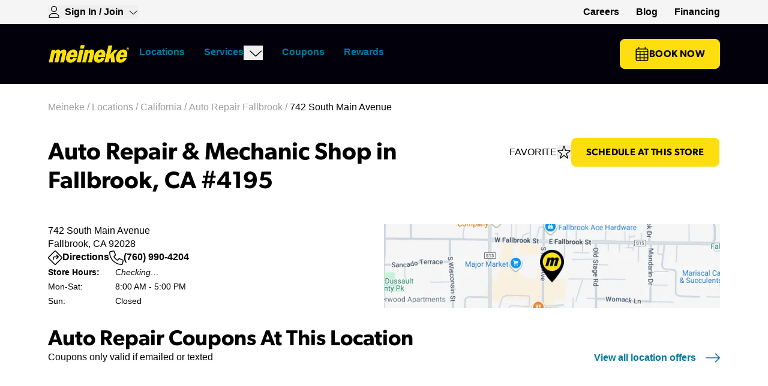

--- FILE ---
content_type: text/html; charset=utf-8
request_url: https://www.meineke.com/locations/ca/fallbrook-4195/
body_size: 56670
content:
<!DOCTYPE html><html lang="en" class="min-h-dvh"><head><meta charSet="utf-8"/><meta name="viewport" content="width=device-width, initial-scale=1"/><link rel="preload" href="/_next/static/media/15ee154d2d820a06-s.p.otf" as="font" crossorigin="" type="font/otf"/><link rel="preload" href="/_next/static/media/1e7ec28eb1a4b76a-s.p.otf" as="font" crossorigin="" type="font/otf"/><link rel="preload" href="/_next/static/media/be73fd50c48108ea-s.p.otf" as="font" crossorigin="" type="font/otf"/><link rel="preload" href="/_next/static/media/e5976364b5790491-s.p.otf" as="font" crossorigin="" type="font/otf"/><link rel="preload" as="image" imageSrcSet="/_next/image/?url=https%3A%2F%2Fmaps.googleapis.com%2Fmaps%2Fapi%2Fstaticmap%3Fcenter%3D33.37579%2C-117.25112%26zoom%3D16%26size%3D640x640%26key%3DAIzaSyBZwxQuKS9UVam2MP0wjfq1FeBPtJjRlHQ&amp;w=640&amp;q=75 640w, /_next/image/?url=https%3A%2F%2Fmaps.googleapis.com%2Fmaps%2Fapi%2Fstaticmap%3Fcenter%3D33.37579%2C-117.25112%26zoom%3D16%26size%3D640x640%26key%3DAIzaSyBZwxQuKS9UVam2MP0wjfq1FeBPtJjRlHQ&amp;w=750&amp;q=75 750w, /_next/image/?url=https%3A%2F%2Fmaps.googleapis.com%2Fmaps%2Fapi%2Fstaticmap%3Fcenter%3D33.37579%2C-117.25112%26zoom%3D16%26size%3D640x640%26key%3DAIzaSyBZwxQuKS9UVam2MP0wjfq1FeBPtJjRlHQ&amp;w=828&amp;q=75 828w, /_next/image/?url=https%3A%2F%2Fmaps.googleapis.com%2Fmaps%2Fapi%2Fstaticmap%3Fcenter%3D33.37579%2C-117.25112%26zoom%3D16%26size%3D640x640%26key%3DAIzaSyBZwxQuKS9UVam2MP0wjfq1FeBPtJjRlHQ&amp;w=1080&amp;q=75 1080w, /_next/image/?url=https%3A%2F%2Fmaps.googleapis.com%2Fmaps%2Fapi%2Fstaticmap%3Fcenter%3D33.37579%2C-117.25112%26zoom%3D16%26size%3D640x640%26key%3DAIzaSyBZwxQuKS9UVam2MP0wjfq1FeBPtJjRlHQ&amp;w=1200&amp;q=75 1200w, /_next/image/?url=https%3A%2F%2Fmaps.googleapis.com%2Fmaps%2Fapi%2Fstaticmap%3Fcenter%3D33.37579%2C-117.25112%26zoom%3D16%26size%3D640x640%26key%3DAIzaSyBZwxQuKS9UVam2MP0wjfq1FeBPtJjRlHQ&amp;w=1920&amp;q=75 1920w, /_next/image/?url=https%3A%2F%2Fmaps.googleapis.com%2Fmaps%2Fapi%2Fstaticmap%3Fcenter%3D33.37579%2C-117.25112%26zoom%3D16%26size%3D640x640%26key%3DAIzaSyBZwxQuKS9UVam2MP0wjfq1FeBPtJjRlHQ&amp;w=2048&amp;q=75 2048w, /_next/image/?url=https%3A%2F%2Fmaps.googleapis.com%2Fmaps%2Fapi%2Fstaticmap%3Fcenter%3D33.37579%2C-117.25112%26zoom%3D16%26size%3D640x640%26key%3DAIzaSyBZwxQuKS9UVam2MP0wjfq1FeBPtJjRlHQ&amp;w=3840&amp;q=75 3840w" imageSizes="100vw"/><link rel="preload" as="image" imageSrcSet="/_next/image/?url=%2F_next%2Fstatic%2Fmedia%2Fstatic-map-marker.bcfd7ec7.png&amp;w=48&amp;q=75 1x, /_next/image/?url=%2F_next%2Fstatic%2Fmedia%2Fstatic-map-marker.bcfd7ec7.png&amp;w=96&amp;q=75 2x"/><link rel="preload" as="image" imageSrcSet="/_next/image/?url=https%3A%2F%2Fd2riizuaeryf84.cloudfront.net%2Fresources%2Fuploads%2Fimages%2Fcoupons%2Fecono_lube_meineke%2F10OffSynBlend-lg-BeVuVaQ0.jpg&amp;w=640&amp;q=75 640w, /_next/image/?url=https%3A%2F%2Fd2riizuaeryf84.cloudfront.net%2Fresources%2Fuploads%2Fimages%2Fcoupons%2Fecono_lube_meineke%2F10OffSynBlend-lg-BeVuVaQ0.jpg&amp;w=750&amp;q=75 750w, /_next/image/?url=https%3A%2F%2Fd2riizuaeryf84.cloudfront.net%2Fresources%2Fuploads%2Fimages%2Fcoupons%2Fecono_lube_meineke%2F10OffSynBlend-lg-BeVuVaQ0.jpg&amp;w=828&amp;q=75 828w, /_next/image/?url=https%3A%2F%2Fd2riizuaeryf84.cloudfront.net%2Fresources%2Fuploads%2Fimages%2Fcoupons%2Fecono_lube_meineke%2F10OffSynBlend-lg-BeVuVaQ0.jpg&amp;w=1080&amp;q=75 1080w, /_next/image/?url=https%3A%2F%2Fd2riizuaeryf84.cloudfront.net%2Fresources%2Fuploads%2Fimages%2Fcoupons%2Fecono_lube_meineke%2F10OffSynBlend-lg-BeVuVaQ0.jpg&amp;w=1200&amp;q=75 1200w, /_next/image/?url=https%3A%2F%2Fd2riizuaeryf84.cloudfront.net%2Fresources%2Fuploads%2Fimages%2Fcoupons%2Fecono_lube_meineke%2F10OffSynBlend-lg-BeVuVaQ0.jpg&amp;w=1920&amp;q=75 1920w, /_next/image/?url=https%3A%2F%2Fd2riizuaeryf84.cloudfront.net%2Fresources%2Fuploads%2Fimages%2Fcoupons%2Fecono_lube_meineke%2F10OffSynBlend-lg-BeVuVaQ0.jpg&amp;w=2048&amp;q=75 2048w, /_next/image/?url=https%3A%2F%2Fd2riizuaeryf84.cloudfront.net%2Fresources%2Fuploads%2Fimages%2Fcoupons%2Fecono_lube_meineke%2F10OffSynBlend-lg-BeVuVaQ0.jpg&amp;w=3840&amp;q=75 3840w" imageSizes="100vw"/><link rel="preload" as="image" imageSrcSet="/_next/image/?url=https%3A%2F%2Fd2riizuaeryf84.cloudfront.net%2Fresources%2Fuploads%2Fimages%2Fcoupons%2Fecono_lube_meineke%2F10OffFullSyn-lg-SE53yK-a.jpg&amp;w=640&amp;q=75 640w, /_next/image/?url=https%3A%2F%2Fd2riizuaeryf84.cloudfront.net%2Fresources%2Fuploads%2Fimages%2Fcoupons%2Fecono_lube_meineke%2F10OffFullSyn-lg-SE53yK-a.jpg&amp;w=750&amp;q=75 750w, /_next/image/?url=https%3A%2F%2Fd2riizuaeryf84.cloudfront.net%2Fresources%2Fuploads%2Fimages%2Fcoupons%2Fecono_lube_meineke%2F10OffFullSyn-lg-SE53yK-a.jpg&amp;w=828&amp;q=75 828w, /_next/image/?url=https%3A%2F%2Fd2riizuaeryf84.cloudfront.net%2Fresources%2Fuploads%2Fimages%2Fcoupons%2Fecono_lube_meineke%2F10OffFullSyn-lg-SE53yK-a.jpg&amp;w=1080&amp;q=75 1080w, /_next/image/?url=https%3A%2F%2Fd2riizuaeryf84.cloudfront.net%2Fresources%2Fuploads%2Fimages%2Fcoupons%2Fecono_lube_meineke%2F10OffFullSyn-lg-SE53yK-a.jpg&amp;w=1200&amp;q=75 1200w, /_next/image/?url=https%3A%2F%2Fd2riizuaeryf84.cloudfront.net%2Fresources%2Fuploads%2Fimages%2Fcoupons%2Fecono_lube_meineke%2F10OffFullSyn-lg-SE53yK-a.jpg&amp;w=1920&amp;q=75 1920w, /_next/image/?url=https%3A%2F%2Fd2riizuaeryf84.cloudfront.net%2Fresources%2Fuploads%2Fimages%2Fcoupons%2Fecono_lube_meineke%2F10OffFullSyn-lg-SE53yK-a.jpg&amp;w=2048&amp;q=75 2048w, /_next/image/?url=https%3A%2F%2Fd2riizuaeryf84.cloudfront.net%2Fresources%2Fuploads%2Fimages%2Fcoupons%2Fecono_lube_meineke%2F10OffFullSyn-lg-SE53yK-a.jpg&amp;w=3840&amp;q=75 3840w" imageSizes="100vw"/><link rel="preload" as="image" imageSrcSet="/_next/image/?url=https%3A%2F%2Fd2riizuaeryf84.cloudfront.net%2Fresources%2Fuploads%2Fimages%2Fcoupons%2Fecono_lube_meineke%2FMajorRepairs10SaveonService-lg--_i_EITR.jpg&amp;w=640&amp;q=75 640w, /_next/image/?url=https%3A%2F%2Fd2riizuaeryf84.cloudfront.net%2Fresources%2Fuploads%2Fimages%2Fcoupons%2Fecono_lube_meineke%2FMajorRepairs10SaveonService-lg--_i_EITR.jpg&amp;w=750&amp;q=75 750w, /_next/image/?url=https%3A%2F%2Fd2riizuaeryf84.cloudfront.net%2Fresources%2Fuploads%2Fimages%2Fcoupons%2Fecono_lube_meineke%2FMajorRepairs10SaveonService-lg--_i_EITR.jpg&amp;w=828&amp;q=75 828w, /_next/image/?url=https%3A%2F%2Fd2riizuaeryf84.cloudfront.net%2Fresources%2Fuploads%2Fimages%2Fcoupons%2Fecono_lube_meineke%2FMajorRepairs10SaveonService-lg--_i_EITR.jpg&amp;w=1080&amp;q=75 1080w, /_next/image/?url=https%3A%2F%2Fd2riizuaeryf84.cloudfront.net%2Fresources%2Fuploads%2Fimages%2Fcoupons%2Fecono_lube_meineke%2FMajorRepairs10SaveonService-lg--_i_EITR.jpg&amp;w=1200&amp;q=75 1200w, /_next/image/?url=https%3A%2F%2Fd2riizuaeryf84.cloudfront.net%2Fresources%2Fuploads%2Fimages%2Fcoupons%2Fecono_lube_meineke%2FMajorRepairs10SaveonService-lg--_i_EITR.jpg&amp;w=1920&amp;q=75 1920w, /_next/image/?url=https%3A%2F%2Fd2riizuaeryf84.cloudfront.net%2Fresources%2Fuploads%2Fimages%2Fcoupons%2Fecono_lube_meineke%2FMajorRepairs10SaveonService-lg--_i_EITR.jpg&amp;w=2048&amp;q=75 2048w, /_next/image/?url=https%3A%2F%2Fd2riizuaeryf84.cloudfront.net%2Fresources%2Fuploads%2Fimages%2Fcoupons%2Fecono_lube_meineke%2FMajorRepairs10SaveonService-lg--_i_EITR.jpg&amp;w=3840&amp;q=75 3840w" imageSizes="100vw"/><link rel="preload" as="image" imageSrcSet="/_next/image/?url=https%3A%2F%2Fd2riizuaeryf84.cloudfront.net%2Fresources%2Fuploads%2Fimages%2Fcoupons%2Fecono_lube_meineke%2F100offbrakes-lg-2IbpPwQ5.jpg&amp;w=640&amp;q=75 640w, /_next/image/?url=https%3A%2F%2Fd2riizuaeryf84.cloudfront.net%2Fresources%2Fuploads%2Fimages%2Fcoupons%2Fecono_lube_meineke%2F100offbrakes-lg-2IbpPwQ5.jpg&amp;w=750&amp;q=75 750w, /_next/image/?url=https%3A%2F%2Fd2riizuaeryf84.cloudfront.net%2Fresources%2Fuploads%2Fimages%2Fcoupons%2Fecono_lube_meineke%2F100offbrakes-lg-2IbpPwQ5.jpg&amp;w=828&amp;q=75 828w, /_next/image/?url=https%3A%2F%2Fd2riizuaeryf84.cloudfront.net%2Fresources%2Fuploads%2Fimages%2Fcoupons%2Fecono_lube_meineke%2F100offbrakes-lg-2IbpPwQ5.jpg&amp;w=1080&amp;q=75 1080w, /_next/image/?url=https%3A%2F%2Fd2riizuaeryf84.cloudfront.net%2Fresources%2Fuploads%2Fimages%2Fcoupons%2Fecono_lube_meineke%2F100offbrakes-lg-2IbpPwQ5.jpg&amp;w=1200&amp;q=75 1200w, /_next/image/?url=https%3A%2F%2Fd2riizuaeryf84.cloudfront.net%2Fresources%2Fuploads%2Fimages%2Fcoupons%2Fecono_lube_meineke%2F100offbrakes-lg-2IbpPwQ5.jpg&amp;w=1920&amp;q=75 1920w, /_next/image/?url=https%3A%2F%2Fd2riizuaeryf84.cloudfront.net%2Fresources%2Fuploads%2Fimages%2Fcoupons%2Fecono_lube_meineke%2F100offbrakes-lg-2IbpPwQ5.jpg&amp;w=2048&amp;q=75 2048w, /_next/image/?url=https%3A%2F%2Fd2riizuaeryf84.cloudfront.net%2Fresources%2Fuploads%2Fimages%2Fcoupons%2Fecono_lube_meineke%2F100offbrakes-lg-2IbpPwQ5.jpg&amp;w=3840&amp;q=75 3840w" imageSizes="100vw"/><link rel="stylesheet" href="/_next/static/css/646b08b4921d9f01.css" data-precedence="next"/><link rel="stylesheet" href="/_next/static/css/0c32a1441ce160cc.css" data-precedence="next"/><link rel="preload" as="script" fetchPriority="low" href="/_next/static/chunks/webpack-e28b051270ab124c.js"/><script src="/_next/static/chunks/4bd1b696-c63039bbb7dbddd8.js" async=""></script><script src="/_next/static/chunks/1517-e587962364e55a88.js" async=""></script><script src="/_next/static/chunks/main-app-0747d1eb3ca05ab3.js" async=""></script><script src="/_next/static/chunks/8173-5b7807b46f3d3939.js" async=""></script><script src="/_next/static/chunks/876-689d5f52167ae6d1.js" async=""></script><script src="/_next/static/chunks/724-965e928e61a48101.js" async=""></script><script src="/_next/static/chunks/2623-bb5b499007e44be3.js" async=""></script><script src="/_next/static/chunks/596-6a73cacb8ef98331.js" async=""></script><script src="/_next/static/chunks/5914-28bd67021b656581.js" async=""></script><script src="/_next/static/chunks/3970-c4d9630ce852eb5a.js" async=""></script><script src="/_next/static/chunks/1413-fb2856ae701c664d.js" async=""></script><script src="/_next/static/chunks/7791-e79c65d20f250aa3.js" async=""></script><script src="/_next/static/chunks/app/(website)/%5Blocale%5D/layout-bffa71c9915a84f0.js" async=""></script><script src="/_next/static/chunks/4e6af11a-347c1d63c4961281.js" async=""></script><script src="/_next/static/chunks/40-d3e91ce5c4aebd62.js" async=""></script><script src="/_next/static/chunks/2080-12a03392741bba90.js" async=""></script><script src="/_next/static/chunks/1399-96e44c3cd552c053.js" async=""></script><script src="/_next/static/chunks/757-9c6bf4356a1d9307.js" async=""></script><script src="/_next/static/chunks/7083-d58682eef03292d4.js" async=""></script><script src="/_next/static/chunks/7765-cdf54fabdef2629b.js" async=""></script><script src="/_next/static/chunks/3239-b5879f1ab07b9e1e.js" async=""></script><script src="/_next/static/chunks/9282-60074b9adb66c720.js" async=""></script><script src="/_next/static/chunks/8893-98ebc21ac7388ee2.js" async=""></script><script src="/_next/static/chunks/app/(website)/%5Blocale%5D/page-fc0d10897dfb727a.js" async=""></script><script src="/_next/static/chunks/app/(website)/%5Blocale%5D/locations/%5Bstate%5D/%5Bcity%5D/%5BstoreId%5D/page-32d17f731127e81c.js" async=""></script><link rel="preload" href="https://www.googletagmanager.com/gtm.js?id=GTM-PZ2DJR" as="script"/><meta name="next-size-adjust" content=""/><title>Auto Repair Near Me in Fallbrook, CA | Meineke #4195</title><meta name="description" content="Need quality auto repair in or near Fallbrook, CA? Meineke #4195 has skilled mechanics ready to help. Get directions and stop by for service today!"/><meta name="preconnect" content="https://maps.googleapis.com"/><meta name="preconnect" content="https://images.ctfassets.net"/><link rel="canonical" href="https://www.meineke.com/locations/ca/fallbrook-4195/"/><meta name="google-site-verification" content="ivbk98snzq266jo7qp3zuvvgm49vbq"/><meta name="facebook-domain-verification" content="4lx1j13fsni0l25r05ijdmfrb0td7r"/><meta property="og:title" content="Auto Repair Near Me in Fallbrook, CA | Meineke #4195"/><meta property="og:description" content="Need quality auto repair in or near Fallbrook, CA? Meineke #4195 has skilled mechanics ready to help. Get directions and stop by for service today!"/><meta property="og:image" content="https://static-media.meineke.com/resources/front/images/meineke-logo-share.png"/><meta property="og:image:width" content="200"/><meta property="og:image:height" content="200"/><meta property="og:type" content="website"/><meta name="twitter:card" content="summary_large_image"/><meta name="twitter:title" content="Auto Repair Near Me in Fallbrook, CA | Meineke #4195"/><meta name="twitter:description" content="Need quality auto repair in or near Fallbrook, CA? Meineke #4195 has skilled mechanics ready to help. Get directions and stop by for service today!"/><meta name="twitter:image" content="https://static-media.meineke.com/resources/front/images/meineke-logo-share.png"/><meta name="twitter:image:width" content="200"/><meta name="twitter:image:height" content="200"/><link rel="icon" href="/favicon.ico" type="image/x-icon" sizes="16x16"/><link rel="icon" href="/icons/favicon-16.png" sizes="16x16" type="image/png"/><link rel="icon" href="/icons/favicon-32.png" sizes="32x32" type="image/png"/><link rel="icon" href="/icons/favicon-48.png" sizes="48x48" type="image/png"/><script src="/_next/static/chunks/polyfills-42372ed130431b0a.js" noModule=""></script></head><body class="__className_51c95e"><div class="flex min-h-dvh flex-col overflow-x-hidden" aria-hidden="false"><style>#nprogress{pointer-events:none}#nprogress .bar{background:#FEDE0F;position:fixed;z-index:1600;top: 0;left:0;width:100%;height:3px}#nprogress .peg{display:block;position:absolute;right:0;width:100px;height:100%;box-shadow:0 0 10px #FEDE0F,0 0 5px #FEDE0F;opacity:1;-webkit-transform:rotate(3deg) translate(0px,-4px);-ms-transform:rotate(3deg) translate(0px,-4px);transform:rotate(3deg) translate(0px,-4px)}#nprogress .spinner{display:block;position:fixed;z-index:1600;top: 15px;right:15px}#nprogress .spinner-icon{width:18px;height:18px;box-sizing:border-box;border:2px solid transparent;border-top-color:#FEDE0F;border-left-color:#FEDE0F;border-radius:50%;-webkit-animation:nprogress-spinner 400ms linear infinite;animation:nprogress-spinner 400ms linear infinite}.nprogress-custom-parent{overflow:hidden;position:relative}.nprogress-custom-parent #nprogress .bar,.nprogress-custom-parent #nprogress .spinner{position:absolute}@-webkit-keyframes nprogress-spinner{0%{-webkit-transform:rotate(0deg)}100%{-webkit-transform:rotate(360deg)}}@keyframes nprogress-spinner{0%{transform:rotate(0deg)}100%{transform:rotate(360deg)}}</style><header class="fixed inset-x-0 top-0 z-40"><div aria-label="Skip links"><a href="#main-content" class="button absolute -top-20 left-2 z-50 focus:top-2">Skip to main content</a><a href="#footer" class="button absolute -top-20 left-2 z-50 focus:top-2">Skip to footer</a></div><div class="hidden bg-gray-100 md:block"><div class="container flex h-10 w-full items-center justify-between py-2"><div class="flex items-center gap-x-5"><div class="relative"><button class="flex items-center space-x-2 focus:outline-none" aria-haspopup="true" aria-expanded="false" aria-label="Expand Sign-in Dropdown"><svg xmlns="http://www.w3.org/2000/svg" width="1em" height="1em" viewBox="0 0 24 24" class="text-common-black meineke-dark:text-common-white h-5 w-5" aria-label="User icon"><g clip-path="url(#user_svg__a)"><path fill="currentColor" d="M12 12a6 6 0 1 0 0-12 6 6 0 0 0 0 12m0-10.5c2.482 0 4.5 2.018 4.5 4.5 0 2.481-2.018 4.5-4.5 4.5S7.5 8.48 7.5 6c0-2.482 2.02-4.5 4.5-4.5m2.377 12.75H9.623A8.124 8.124 0 0 0 1.5 22.373c0 .898.728 1.626 1.625 1.626h17.751a1.62 1.62 0 0 0 1.624-1.626 8.124 8.124 0 0 0-8.123-8.123m6.496 8.25H3.125A.126.126 0 0 1 3 22.373a6.63 6.63 0 0 1 6.623-6.623h4.749c3.656 0 6.628 2.972 6.628 6.623 0 .07-.056.127-.127.127"></path></g><defs><clipPath id="user_svg__a"><path fill="#fff" d="M1.5 0h21v24h-21z"></path></clipPath></defs></svg><span class="body2">Sign In / Join</span><svg xmlns="http://www.w3.org/2000/svg" width="1em" height="1em" viewBox="0 0 25 24" class="text-common-black meineke-dark:text-common-white rotate-0 transition-transform duration-200" aria-hidden="true"><g clip-path="url(#chevron_svg__a)"><path fill="currentColor" d="M2.397 8.489c.147-.16.349-.282.55-.282.183 0 .365.066.51.2l9.239 8.489 9.239-8.49a.749.749 0 1 1 1.018 1.101l-9.75 9.001a.75.75 0 0 1-1.018 0l-9.75-9c-.3-.241-.32-.715-.038-1.02"></path></g><defs><clipPath id="chevron_svg__a"><path fill="currentColor" d="M2.197 0h21v24h-21z"></path></clipPath></defs></svg></button></div><div class="relative flex cursor-pointer items-center gap-x-1 hidden"><svg xmlns="http://www.w3.org/2000/svg" width="1em" height="1em" viewBox="0 0 18 24" class="text-common-black meineke-dark:text-common-white h-5 w-5" aria-label="Location pin"><g clip-path="url(#location-pin_svg__a)"><path fill="currentColor" d="M12.75 9A3.75 3.75 0 0 1 9 12.75 3.75 3.75 0 0 1 5.25 9 3.75 3.75 0 0 1 9 5.25 3.75 3.75 0 0 1 12.75 9M9 11.25a2.25 2.25 0 1 0-.001-4.501A2.25 2.25 0 0 0 9 11.25M18 9c0 4.097-5.484 11.39-7.89 14.4a1.416 1.416 0 0 1-2.22 0C5.441 20.39 0 13.097 0 9a9 9 0 1 1 18 0M9 1.5A7.5 7.5 0 0 0 1.5 9c0 .731.255 1.734.776 2.972.512 1.214 1.23 2.531 2.043 3.848C5.916 18.413 7.81 20.892 9 22.387c1.19-1.495 3.084-3.974 4.683-6.567.81-1.317 1.528-2.634 2.039-3.848.525-1.238.778-2.24.778-2.972 0-4.144-3.356-7.5-7.5-7.5"></path></g><defs><clipPath id="location-pin_svg__a"><path fill="currentColor" d="M0 0h18v24H0z"></path></clipPath></defs></svg><p>My Meineke:</p><p class="font-bold">Loading...</p><svg xmlns="http://www.w3.org/2000/svg" width="1em" height="1em" viewBox="0 0 25 24" class="text-common-black meineke-dark:text-common-white rotate-0 transition-transform duration-200" aria-label="Chevron icon"><g clip-path="url(#chevron_svg__a)"><path fill="currentColor" d="M2.397 8.489c.147-.16.349-.282.55-.282.183 0 .365.066.51.2l9.239 8.489 9.239-8.49a.749.749 0 1 1 1.018 1.101l-9.75 9.001a.75.75 0 0 1-1.018 0l-9.75-9c-.3-.241-.32-.715-.038-1.02"></path></g><defs><clipPath id="chevron_svg__a"><path fill="currentColor" d="M2.197 0h21v24h-21z"></path></clipPath></defs></svg></div></div><nav class=""><ul class="flex items-center space-x-7"><li><a target="_blank" rel="noopener noreferrer" class=" " href="https://meineke-careers.careerplug.com/jobs"><div class="group flex flex-row items-center    font-bold text-black active:text-gray-700 visited:text-gray-700 meineke-dark:text-common-white meineke-dark:active:text-gray-200 meineke-dark:visited:text-gray-200  transition-colors duration-100 "><span class="body2 hover:underline active:underline  ">Careers</span><span class="sr-only"> (opens in a new tab)</span></div></a></li><li><a target="_self" class=" " href="/blog/"><div class="group flex flex-row items-center    font-bold text-black active:text-gray-700 visited:text-gray-700 meineke-dark:text-common-white meineke-dark:active:text-gray-200 meineke-dark:visited:text-gray-200  transition-colors duration-100 "><span class="body2 hover:underline active:underline  ">Blog</span></div></a></li><li><a target="_self" class=" " href="/about/meineke-credit-card/"><div class="group flex flex-row items-center    font-bold text-black active:text-gray-700 visited:text-gray-700 meineke-dark:text-common-white meineke-dark:active:text-gray-200 meineke-dark:visited:text-gray-200  transition-colors duration-100 "><span class="body2 hover:underline active:underline  ">Financing</span></div></a></li></ul></nav></div></div><div class="meineke-dark flex justify-center bg-common-rich-black"><div class="container flex h-18 w-full items-center justify-between gap-4 py-5 md:h-auto xl:w-296 xl:justify-start xl:py-4"><a target="_self" class=" " href="/"><div class="group flex flex-row items-center   flex h-6 items-center md:h-8 font-bold text-link active:text-link-dark visited:text-link-dark meineke-dark:text-common-white meineke-dark:active:text-gray-200 meineke-dark:visited:text-gray-200  transition-colors duration-100 "><img alt="Meineke Car Care logo" loading="lazy" width="200" height="200" decoding="async" data-nimg="1" class="h-full w-auto" style="color:transparent" srcSet="/_next/image/?url=https%3A%2F%2Fimages.ctfassets.net%2Fdkq07unc94tv%2F5d5treWw3qjYexZkbC4H3p%2Fc24f8d1a94958e3dff4017d753b33459%2FMeineke_US_Logo.png&amp;w=256&amp;q=75 1x, /_next/image/?url=https%3A%2F%2Fimages.ctfassets.net%2Fdkq07unc94tv%2F5d5treWw3qjYexZkbC4H3p%2Fc24f8d1a94958e3dff4017d753b33459%2FMeineke_US_Logo.png&amp;w=640&amp;q=75 2x" src="/_next/image/?url=https%3A%2F%2Fimages.ctfassets.net%2Fdkq07unc94tv%2F5d5treWw3qjYexZkbC4H3p%2Fc24f8d1a94958e3dff4017d753b33459%2FMeineke_US_Logo.png&amp;w=640&amp;q=75"/></div></a><ul class="flex items-center gap-6 md:hidden"><li class="flex items-center"><a href="/users/rewards/"><svg xmlns="http://www.w3.org/2000/svg" width="1em" height="1em" viewBox="0 0 24 24" class="text-common-black meineke-dark:text-common-white h-6 w-6" aria-label="User icon"><g clip-path="url(#user_svg__a)"><path fill="currentColor" d="M12 12a6 6 0 1 0 0-12 6 6 0 0 0 0 12m0-10.5c2.482 0 4.5 2.018 4.5 4.5 0 2.481-2.018 4.5-4.5 4.5S7.5 8.48 7.5 6c0-2.482 2.02-4.5 4.5-4.5m2.377 12.75H9.623A8.124 8.124 0 0 0 1.5 22.373c0 .898.728 1.626 1.625 1.626h17.751a1.62 1.62 0 0 0 1.624-1.626 8.124 8.124 0 0 0-8.123-8.123m6.496 8.25H3.125A.126.126 0 0 1 3 22.373a6.63 6.63 0 0 1 6.623-6.623h4.749c3.656 0 6.628 2.972 6.628 6.623 0 .07-.056.127-.127.127"></path></g><defs><clipPath id="user_svg__a"><path fill="#fff" d="M1.5 0h21v24h-21z"></path></clipPath></defs></svg></a></li><li class="flex items-center"><a href="/locations/"><svg xmlns="http://www.w3.org/2000/svg" width="1em" height="1em" viewBox="0 0 24 24" class="text-common-black meineke-dark:text-common-white h-6 w-6" aria-label="Calendar icon"><g clip-path="url(#calendar_svg__a)"><path fill="currentColor" d="M6.75 0c.412 0 .75.336.75.75V3h9V.75a.751.751 0 0 1 1.5 0V3h1.5c1.655 0 3 1.343 3 3v15c0 1.655-1.345 3-3 3h-15c-1.657 0-3-1.345-3-3V6a3 3 0 0 1 3-3H6V.75c0-.414.338-.75.75-.75M21 9h-4.875v3.375H21zm0 4.875h-4.875v3.75H21zm0 5.25h-4.875V22.5H19.5c.83 0 1.5-.67 1.5-1.5zm-6.375-1.5v-3.75h-5.25v3.75zM9.375 22.5h5.25v-3.375h-5.25zm-1.5-4.875v-3.75H3v3.75zM3 19.125V21c0 .83.672 1.5 1.5 1.5h3.375v-3.375zm0-6.75h4.875V9H3zm6.375 0h5.25V9h-5.25zM19.5 4.5h-15A1.5 1.5 0 0 0 3 6v1.5h18V6c0-.83-.67-1.5-1.5-1.5"></path></g><defs><clipPath id="calendar_svg__a"><path fill="#fff" d="M1.5 0h21v24h-21z"></path></clipPath></defs></svg></a></li><li class="flex items-center"><button><svg xmlns="http://www.w3.org/2000/svg" width="1em" height="1em" viewBox="0 0 22 24" class="text-common-black meineke-dark:text-common-white drawer-icon-open" aria-label="Hamburger menu icon"><g clip-path="url(#hamburger-menu_svg__a)"><path fill="currentColor" d="M.5 3.75A.75.75 0 0 1 1.25 3h19.5a.751.751 0 0 1 0 1.5H1.25a.75.75 0 0 1-.75-.75m0 7.5c0-.412.336-.75.75-.75h19.5c.413 0 .75.338.75.75s-.337.75-.75.75H1.25a.75.75 0 0 1-.75-.75m20.25 8.25H1.25a.751.751 0 0 1 0-1.5h19.5c.413 0 .75.337.75.75s-.337.75-.75.75"></path></g><defs><clipPath id="hamburger-menu_svg__a"><path fill="#fff" d="M.5 0h21v24H.5z"></path></clipPath></defs></svg></button></li></ul><div class="hidden w-full flex-row items-center justify-between md:flex"><div class="flex flex-row items-center"><div class="md:pb-3 md:pt-5 undefined relative"><div class="flex cursor-pointer items-center justify-between border-l-4 border-l-transparent px-4 py-3 md:justify-start md:border-b-4 md:border-l-0 md:pb-2 md:pt-0 md:border-b-transparent"><a target="_self" class="menu-item h-6 " href="/locations/"><div class="group flex flex-row items-center    font-bold text-link active:text-link-dark visited:text-link-dark meineke-dark:text-common-white meineke-dark:active:text-gray-200 meineke-dark:visited:text-gray-200  transition-colors duration-100 "><span class="body2   ">Locations</span></div></a></div></div><div class="md:pb-3 md:pt-5 undefined relative"><div class="flex cursor-pointer items-center justify-between border-l-4 border-l-transparent px-4 py-3 md:justify-start md:border-b-4 md:border-l-0 md:pb-2 md:pt-0 md:border-b-transparent"><a target="_self" class="menu-item h-6 " href="/services/"><div class="group flex flex-row items-center    font-bold text-link active:text-link-dark visited:text-link-dark meineke-dark:text-common-white meineke-dark:active:text-gray-200 meineke-dark:visited:text-gray-200  transition-colors duration-100 "><span class="body2   ">Services</span></div></a><button><svg xmlns="http://www.w3.org/2000/svg" width="1em" height="1em" viewBox="0 0 25 24" class="text-common-black meineke-dark:text-common-white ml-2 hidden h-6 w-6 transition-transform duration-200 md:block rotate-0" aria-label="Chevron icon"><g clip-path="url(#chevron_svg__a)"><path fill="currentColor" d="M2.397 8.489c.147-.16.349-.282.55-.282.183 0 .365.066.51.2l9.239 8.489 9.239-8.49a.749.749 0 1 1 1.018 1.101l-9.75 9.001a.75.75 0 0 1-1.018 0l-9.75-9c-.3-.241-.32-.715-.038-1.02"></path></g><defs><clipPath id="chevron_svg__a"><path fill="currentColor" d="M2.197 0h21v24h-21z"></path></clipPath></defs></svg></button><button class="cursor-pointer md:hidden"><svg xmlns="http://www.w3.org/2000/svg" width="1em" height="1em" viewBox="0 0 25 24" class="text-common-black meineke-dark:text-common-white h-6 w-6 transition-transform duration-200 " aria-label="Chevron icon"><g clip-path="url(#chevron_svg__a)"><path fill="currentColor" d="M2.397 8.489c.147-.16.349-.282.55-.282.183 0 .365.066.51.2l9.239 8.489 9.239-8.49a.749.749 0 1 1 1.018 1.101l-9.75 9.001a.75.75 0 0 1-1.018 0l-9.75-9c-.3-.241-.32-.715-.038-1.02"></path></g><defs><clipPath id="chevron_svg__a"><path fill="currentColor" d="M2.197 0h21v24h-21z"></path></clipPath></defs></svg></button></div></div><div class="md:pb-3 md:pt-5 undefined relative"><div class="flex cursor-pointer items-center justify-between border-l-4 border-l-transparent px-4 py-3 md:justify-start md:border-b-4 md:border-l-0 md:pb-2 md:pt-0 md:border-b-transparent"><a target="_self" class="menu-item h-6 " href="/coupons-and-deals/"><div class="group flex flex-row items-center    font-bold text-link active:text-link-dark visited:text-link-dark meineke-dark:text-common-white meineke-dark:active:text-gray-200 meineke-dark:visited:text-gray-200  transition-colors duration-100 "><span class="body2   ">Coupons</span></div></a></div></div><div class="md:pb-3 md:pt-5 undefined relative"><div class="flex cursor-pointer items-center justify-between border-l-4 border-l-transparent px-4 py-3 md:justify-start md:border-b-4 md:border-l-0 md:pb-2 md:pt-0 md:border-b-transparent"><a target="_self" class="menu-item h-6 " href="/rewards/"><div class="group flex flex-row items-center    font-bold text-link active:text-link-dark visited:text-link-dark meineke-dark:text-common-white meineke-dark:active:text-gray-200 meineke-dark:visited:text-gray-200  transition-colors duration-100 "><span class="body2   ">Rewards</span></div></a></div></div></div><div><a target="_self" class="button gap flex w-full items-center justify-center gap-4 whitespace-nowrap" href="/locations/"><svg xmlns="http://www.w3.org/2000/svg" width="1em" height="1em" viewBox="0 0 24 24" class="h-6 w-6" aria-label="Calendar icon"><g clip-path="url(#calendar_svg__a)"><path fill="currentColor" d="M6.75 0c.412 0 .75.336.75.75V3h9V.75a.751.751 0 0 1 1.5 0V3h1.5c1.655 0 3 1.343 3 3v15c0 1.655-1.345 3-3 3h-15c-1.657 0-3-1.345-3-3V6a3 3 0 0 1 3-3H6V.75c0-.414.338-.75.75-.75M21 9h-4.875v3.375H21zm0 4.875h-4.875v3.75H21zm0 5.25h-4.875V22.5H19.5c.83 0 1.5-.67 1.5-1.5zm-6.375-1.5v-3.75h-5.25v3.75zM9.375 22.5h5.25v-3.375h-5.25zm-1.5-4.875v-3.75H3v3.75zM3 19.125V21c0 .83.672 1.5 1.5 1.5h3.375v-3.375zm0-6.75h4.875V9H3zm6.375 0h5.25V9h-5.25zM19.5 4.5h-15A1.5 1.5 0 0 0 3 6v1.5h18V6c0-.83-.67-1.5-1.5-1.5"></path></g><defs><clipPath id="calendar_svg__a"><path fill="#fff" d="M1.5 0h21v24h-21z"></path></clipPath></defs></svg>Book Now</a></div></div></div></div></header><div class="h-18 md:block md:h-36 xl:h-34"></div><div id="main-content" class="flex-1"><div class="flex flex-col overflow-x-hidden pb-8 pt-0 md:overflow-x-visible md:pb-12"><div class="container pb-4"><div><nav aria-label="Breadcrumb" class="page-breadcrumbs mx-auto py-4 md:pt-8 pb-4 pt-4 md:pb-0 xl:pb-4 md:pt-4 mx-auto"><ol class="flex flex-wrap"><li class="body inline-flex items-center"><a class="breadcrumb-link font-arial font-normal text-gray-500" href="https://www.meineke.com/">Meineke<!-- --> / </a></li><li class="body inline-flex items-center"><a class="breadcrumb-link font-arial font-normal text-gray-500" href="https://www.meineke.com/locations/">Locations<!-- --> / </a></li><li class="body inline-flex items-center"><a class="breadcrumb-link font-arial font-normal text-gray-500" href="https://www.meineke.com/locations/ca/">California<!-- --> / </a></li><li class="body inline-flex items-center"><a class="breadcrumb-link font-arial font-normal text-gray-500" href="https://www.meineke.com/locations/ca/fallbrook/">Auto Repair Fallbrook<!-- --> / </a></li><li class="body inline-flex items-center"><span class="font-arial text-black">742 South Main Avenue</span></li></ol></nav></div><script type="application/ld+json">{"@context":"https://schema.org","@type":"BreadcrumbList","itemListElement":[{"@type":"ListItem","position":1,"name":"Meineke","item":"https://www.meineke.com/"},{"@type":"ListItem","position":2,"name":"Locations","item":"https://www.meineke.com/locations/"},{"@type":"ListItem","position":3,"name":"California","item":"https://www.meineke.com/locations/ca/"},{"@type":"ListItem","position":4,"name":"Auto Repair Fallbrook","item":"https://www.meineke.com/locations/ca/fallbrook/"},{"@type":"ListItem","position":5,"name":"742 South Main Avenue","item":"https://www.meineke.com/locations/ca/fallbrook-4195/"}]}</script><div class="mb-4 xl:mb-6 py-4 xl:py-6 "><div class="flex flex-col items-start justify-between gap-6 xl:flex-row"><div class="flex flex-col gap-2"><div class="flex w-full grow items-start justify-between gap-6"><h1 class="h3">Auto Repair &amp; Mechanic Shop in Fallbrook, CA #4195</h1><div class="pt-1 md:pt-3"><div class="flex items-center gap-4"><p class="hidden text-nowrap uppercase md:flex">Favorite</p><button class="cursor-pointer"><svg xmlns="http://www.w3.org/2000/svg" aria-hidden="true" class="text-common-black meineke-dark:text-common-white h-6 w-6" data-icon="star-sharp" data-prefix="fal" viewBox="0 0 576 512" width="1em" height="1em" aria-label="Mark as favorite store"><path fill="currentColor" d="m288 43.6-48.8 153.3c-2.1 6.6-8.2 11.1-15.2 11.1H75.3l126 91c5.5 4 7.9 11.1 5.9 17.6l-43.7 144 114.7-89.2c5.8-4.5 13.9-4.5 19.6 0l114.7 89.2-43.8-143.9c-2-6.5.4-13.6 5.9-17.6l126-91L352 208c-7 0-13.1-4.5-15.2-11.1zm-25.7-24.8C265.9 7.6 276.3 0 288 0s22.1 7.6 25.7 18.8l50 157.2h153.7c14.7 0 26.6 11.9 26.6 26.6 0 8.5-4.1 16.6-11 21.6l-130.4 94.1 50.8 167c4.1 13.3-5.9 26.8-19.8 26.8-4.6 0-9.1-1.5-12.7-4.4L288 404.3 155.1 507.6c-3.6 2.8-8.1 4.4-12.7 4.4-13.9 0-23.9-13.4-19.8-26.8l50.8-167L43 224.1c-6.9-5-11-13-11-21.6 0-14.6 11.9-26.5 26.6-26.5h153.7z"></path></svg></button></div></div></div></div><div class="w-full xl:max-w-62"><button type="button" class="button" id="schedule-shopgenie-subpage-4195">Schedule At This Store</button></div></div></div><div class="flex h-fit w-full flex-col-reverse gap-6 md:flex-row"><div class="flex w-full flex-col gap-6"><div><p>742 South Main Avenue</p><p>Fallbrook, CA 92028</p></div><div class="flex-6 flex flex-row gap-6"><a class=" flex gap-2 font-semibold hover:underline" target="_blank" href="https://www.google.com/maps?ll=33.37579,-117.25112&amp;z=13&amp;t=m&amp;hl=en-US&amp;gl=US&amp;mapclient=embed&amp;daddr=742 South Main Avenue, Fallbrook, California 92028, USA"><svg xmlns="http://www.w3.org/2000/svg" aria-hidden="true" class="text-common-black meineke-dark:text-common-white h-6 w-6" data-icon="diamond-turn-right" data-prefix="fal" viewBox="0 0 512 512" width="1em" height="1em" aria-label="Diamond Turn Right"><path fill="currentColor" d="M261.7 34.3c-3.1-3.1-8.2-3.1-11.3 0l-216 216c-3.1 3.1-3.1 8.2 0 11.3l216 216c3.1 3.1 8.2 3.1 11.3 0l216-216c3.1-3.1 3.1-8.2 0-11.3zm-34-22.6c15.6-15.6 40.9-15.6 56.6 0l216 216c15.6 15.6 15.6 40.9 0 56.6l-216 216c-15.6 15.6-40.9 15.6-56.6 0l-216-216c-15.6-15.6-15.6-40.9 0-56.6zm65 137c6.2-6.2 16.4-6.2 22.6 0l64 64c6.2 6.2 6.2 16.4 0 22.6l-64 64c-6.2 6.2-16.4 6.2-22.6 0s-6.2-16.4 0-22.6l36.7-36.7H232c-13.3 0-24 10.7-24 24v56c0 8.8-7.2 16-16 16s-16-7.2-16-16v-56c0-30.9 25.1-56 56-56h97.4l-36.7-36.7c-6.2-6.2-6.2-16.4 0-22.6"></path></svg><span>Directions</span><span class="sr-only"> (opens in a new tab)</span></a><a class=" flex gap-2 font-semibold hover:underline" target="_self" href="tel:(760) 990-4204"><svg xmlns="http://www.w3.org/2000/svg" aria-hidden="true" class="text-common-black meineke-dark:text-common-white h-6 w-6" data-icon="phone" data-prefix="fal" viewBox="0 0 512 512" width="1em" height="1em" aria-label="Phone"><path fill="currentColor" d="M375.8 275.2c-16.4-7-35.4-2.4-46.7 11.4l-33.2 40.6c-46-26.7-84.4-65.1-111.1-111.1l40.5-33.1c13.8-11.3 18.5-30.3 11.4-46.7l-48-112C181.2 6.7 162.3-3.1 143.6.9l-112 24C13.2 28.8 0 45.1 0 64c0 236.7 183.5 430.5 416 446.9 4.5.3 9.1.6 13.7.8h.1c6.1.2 12.1.4 18.3.4 18.9 0 35.2-13.2 39.1-31.6l24-112c4-18.7-5.8-37.6-23.4-45.1l-112-48zM447.7 480C218.1 479.8 32 293.7 32 64c0-3.8 2.6-7 6.3-7.8l112-24c3.7-.8 7.5 1.2 9 4.7l48 112c1.4 3.3.5 7.1-2.3 9.3l-40.6 33.2c-12.1 9.9-15.3 27.2-7.4 40.8 29.5 50.9 71.9 93.3 122.7 122.7 13.6 7.9 30.9 4.7 40.8-7.4l33.2-40.6c2.3-2.8 6.1-3.7 9.3-2.3l112 48c3.5 1.5 5.5 5.3 4.7 9l-24 112c-.8 3.7-4.1 6.3-7.8 6.3h-.3z"></path></svg><span>(760) 990-4204</span></a></div><div><div class="font-semibold"><span class="inline-flex w-28 text-sm">Store Hours:</span><span class="text-sm font-normal italic">Checking…</span></div><div><span class="inline-flex w-28 text-sm">Mon-Sat:</span><span class="text-sm">8:00 AM - 5:00 PM</span></div><div><span class="inline-flex w-28 text-sm">Sun:</span><span class="text-sm">Closed</span></div></div></div><div class="h-52 w-full md:h-auto"><div class="h-full w-full"><div class="relative h-full w-full"><img alt="Auto Repair Near Me in Fallbrook, CA" decoding="async" data-nimg="fill" class="object-cover" style="position:absolute;height:100%;width:100%;left:0;top:0;right:0;bottom:0;color:transparent;background-size:cover;background-position:50% 50%;background-repeat:no-repeat;background-image:url(&quot;data:image/svg+xml;charset=utf-8,%3Csvg xmlns=&#x27;http://www.w3.org/2000/svg&#x27; %3E%3Cfilter id=&#x27;b&#x27; color-interpolation-filters=&#x27;sRGB&#x27;%3E%3CfeGaussianBlur stdDeviation=&#x27;20&#x27;/%3E%3CfeColorMatrix values=&#x27;1 0 0 0 0 0 1 0 0 0 0 0 1 0 0 0 0 0 100 -1&#x27; result=&#x27;s&#x27;/%3E%3CfeFlood x=&#x27;0&#x27; y=&#x27;0&#x27; width=&#x27;100%25&#x27; height=&#x27;100%25&#x27;/%3E%3CfeComposite operator=&#x27;out&#x27; in=&#x27;s&#x27;/%3E%3CfeComposite in2=&#x27;SourceGraphic&#x27;/%3E%3CfeGaussianBlur stdDeviation=&#x27;20&#x27;/%3E%3C/filter%3E%3Cimage width=&#x27;100%25&#x27; height=&#x27;100%25&#x27; x=&#x27;0&#x27; y=&#x27;0&#x27; preserveAspectRatio=&#x27;none&#x27; style=&#x27;filter: url(%23b);&#x27; href=&#x27;[data-uri]&#x27;/%3E%3C/svg%3E&quot;)" sizes="100vw" srcSet="/_next/image/?url=https%3A%2F%2Fmaps.googleapis.com%2Fmaps%2Fapi%2Fstaticmap%3Fcenter%3D33.37579%2C-117.25112%26zoom%3D16%26size%3D640x640%26key%3DAIzaSyBZwxQuKS9UVam2MP0wjfq1FeBPtJjRlHQ&amp;w=640&amp;q=75 640w, /_next/image/?url=https%3A%2F%2Fmaps.googleapis.com%2Fmaps%2Fapi%2Fstaticmap%3Fcenter%3D33.37579%2C-117.25112%26zoom%3D16%26size%3D640x640%26key%3DAIzaSyBZwxQuKS9UVam2MP0wjfq1FeBPtJjRlHQ&amp;w=750&amp;q=75 750w, /_next/image/?url=https%3A%2F%2Fmaps.googleapis.com%2Fmaps%2Fapi%2Fstaticmap%3Fcenter%3D33.37579%2C-117.25112%26zoom%3D16%26size%3D640x640%26key%3DAIzaSyBZwxQuKS9UVam2MP0wjfq1FeBPtJjRlHQ&amp;w=828&amp;q=75 828w, /_next/image/?url=https%3A%2F%2Fmaps.googleapis.com%2Fmaps%2Fapi%2Fstaticmap%3Fcenter%3D33.37579%2C-117.25112%26zoom%3D16%26size%3D640x640%26key%3DAIzaSyBZwxQuKS9UVam2MP0wjfq1FeBPtJjRlHQ&amp;w=1080&amp;q=75 1080w, /_next/image/?url=https%3A%2F%2Fmaps.googleapis.com%2Fmaps%2Fapi%2Fstaticmap%3Fcenter%3D33.37579%2C-117.25112%26zoom%3D16%26size%3D640x640%26key%3DAIzaSyBZwxQuKS9UVam2MP0wjfq1FeBPtJjRlHQ&amp;w=1200&amp;q=75 1200w, /_next/image/?url=https%3A%2F%2Fmaps.googleapis.com%2Fmaps%2Fapi%2Fstaticmap%3Fcenter%3D33.37579%2C-117.25112%26zoom%3D16%26size%3D640x640%26key%3DAIzaSyBZwxQuKS9UVam2MP0wjfq1FeBPtJjRlHQ&amp;w=1920&amp;q=75 1920w, /_next/image/?url=https%3A%2F%2Fmaps.googleapis.com%2Fmaps%2Fapi%2Fstaticmap%3Fcenter%3D33.37579%2C-117.25112%26zoom%3D16%26size%3D640x640%26key%3DAIzaSyBZwxQuKS9UVam2MP0wjfq1FeBPtJjRlHQ&amp;w=2048&amp;q=75 2048w, /_next/image/?url=https%3A%2F%2Fmaps.googleapis.com%2Fmaps%2Fapi%2Fstaticmap%3Fcenter%3D33.37579%2C-117.25112%26zoom%3D16%26size%3D640x640%26key%3DAIzaSyBZwxQuKS9UVam2MP0wjfq1FeBPtJjRlHQ&amp;w=3840&amp;q=75 3840w" src="/_next/image/?url=https%3A%2F%2Fmaps.googleapis.com%2Fmaps%2Fapi%2Fstaticmap%3Fcenter%3D33.37579%2C-117.25112%26zoom%3D16%26size%3D640x640%26key%3DAIzaSyBZwxQuKS9UVam2MP0wjfq1FeBPtJjRlHQ&amp;w=3840&amp;q=75"/><div class="absolute left-1/2 top-1/2 -translate-x-1/2 -translate-y-1/2 transform"><img alt="Static Map Marker" width="40" height="54" decoding="async" data-nimg="1" class="w-10 cursor-pointer" style="color:transparent" srcSet="/_next/image/?url=%2F_next%2Fstatic%2Fmedia%2Fstatic-map-marker.bcfd7ec7.png&amp;w=48&amp;q=75 1x, /_next/image/?url=%2F_next%2Fstatic%2Fmedia%2Fstatic-map-marker.bcfd7ec7.png&amp;w=96&amp;q=75 2x" src="/_next/image/?url=%2F_next%2Fstatic%2Fmedia%2Fstatic-map-marker.bcfd7ec7.png&amp;w=96&amp;q=75"/></div></div></div></div></div></div><div class="divider md:border-none"><div class="container pt-4"><div><div class="h4">Auto Repair Coupons at This Location</div><div class="flex flex-col justify-between gap-2 md:flex-row"><p>Coupons only valid if emailed or texted</p><a target="_self" class=" " href="/locations/ca/fallbrook-4195/coupon/"><div class="group flex flex-row items-center    font-bold text-link active:text-link-dark visited:text-link-dark meineke-dark:text-common-white meineke-dark:active:text-gray-200 meineke-dark:visited:text-gray-200  transition-colors duration-100 "><span class="body2 hover:underline active:underline pr-4 pr-2">View all location offers</span><svg xmlns="http://www.w3.org/2000/svg" width="1em" height="1em" aria-hidden="true" class="h-6 w-6 font-bold text-link active:text-link-dark visited:text-link-dark meineke-dark:text-common-white meineke-dark:active:text-gray-200 meineke-dark:visited:text-gray-200  transition-colors duration-100 " data-icon="arrow-right-long" data-prefix="fal" viewBox="0 0 512 512" aria-label="Right Arrow" fill="#00789E"><path fill="currentColor" d="M507.3 267.3c6.2-6.2 6.2-16.4 0-22.6l-144-144c-6.2-6.2-16.4-6.2-22.6 0s-6.2 16.4 0 22.6L457.4 240H16c-8.8 0-16 7.2-16 16s7.2 16 16 16h441.4L340.7 388.7c-6.2 6.2-6.2 16.4 0 22.6s16.4 6.2 22.6 0z"></path></svg></div></a></div><div class="py-4 md:py-6"><!--$--><div class="max-w-full "><div class="splide"><div class="splide__track"><ul class="splide__list"><li class="splide__slide"><div class="w-66.25"><div class="flex w-full flex-col shadow-coupon"><img alt="10 Off Synthetic Blend Oil Change" width="0" height="0" decoding="async" data-nimg="1" class="h-auto w-full" style="color:transparent" sizes="100vw" srcSet="/_next/image/?url=https%3A%2F%2Fd2riizuaeryf84.cloudfront.net%2Fresources%2Fuploads%2Fimages%2Fcoupons%2Fecono_lube_meineke%2F10OffSynBlend-lg-BeVuVaQ0.jpg&amp;w=640&amp;q=75 640w, /_next/image/?url=https%3A%2F%2Fd2riizuaeryf84.cloudfront.net%2Fresources%2Fuploads%2Fimages%2Fcoupons%2Fecono_lube_meineke%2F10OffSynBlend-lg-BeVuVaQ0.jpg&amp;w=750&amp;q=75 750w, /_next/image/?url=https%3A%2F%2Fd2riizuaeryf84.cloudfront.net%2Fresources%2Fuploads%2Fimages%2Fcoupons%2Fecono_lube_meineke%2F10OffSynBlend-lg-BeVuVaQ0.jpg&amp;w=828&amp;q=75 828w, /_next/image/?url=https%3A%2F%2Fd2riizuaeryf84.cloudfront.net%2Fresources%2Fuploads%2Fimages%2Fcoupons%2Fecono_lube_meineke%2F10OffSynBlend-lg-BeVuVaQ0.jpg&amp;w=1080&amp;q=75 1080w, /_next/image/?url=https%3A%2F%2Fd2riizuaeryf84.cloudfront.net%2Fresources%2Fuploads%2Fimages%2Fcoupons%2Fecono_lube_meineke%2F10OffSynBlend-lg-BeVuVaQ0.jpg&amp;w=1200&amp;q=75 1200w, /_next/image/?url=https%3A%2F%2Fd2riizuaeryf84.cloudfront.net%2Fresources%2Fuploads%2Fimages%2Fcoupons%2Fecono_lube_meineke%2F10OffSynBlend-lg-BeVuVaQ0.jpg&amp;w=1920&amp;q=75 1920w, /_next/image/?url=https%3A%2F%2Fd2riizuaeryf84.cloudfront.net%2Fresources%2Fuploads%2Fimages%2Fcoupons%2Fecono_lube_meineke%2F10OffSynBlend-lg-BeVuVaQ0.jpg&amp;w=2048&amp;q=75 2048w, /_next/image/?url=https%3A%2F%2Fd2riizuaeryf84.cloudfront.net%2Fresources%2Fuploads%2Fimages%2Fcoupons%2Fecono_lube_meineke%2F10OffSynBlend-lg-BeVuVaQ0.jpg&amp;w=3840&amp;q=75 3840w" src="/_next/image/?url=https%3A%2F%2Fd2riizuaeryf84.cloudfront.net%2Fresources%2Fuploads%2Fimages%2Fcoupons%2Fecono_lube_meineke%2F10OffSynBlend-lg-BeVuVaQ0.jpg&amp;w=3840&amp;q=75"/><div class="flex gap-4 p-4"><button class="coupon-btn">Email</button><button class="coupon-btn">Text</button></div></div></div></li><li class="splide__slide"><div class="w-66.25"><div class="flex w-full flex-col shadow-coupon"><img alt="$10 Off Full Synthetic Oil Change" width="0" height="0" decoding="async" data-nimg="1" class="h-auto w-full" style="color:transparent" sizes="100vw" srcSet="/_next/image/?url=https%3A%2F%2Fd2riizuaeryf84.cloudfront.net%2Fresources%2Fuploads%2Fimages%2Fcoupons%2Fecono_lube_meineke%2F10OffFullSyn-lg-SE53yK-a.jpg&amp;w=640&amp;q=75 640w, /_next/image/?url=https%3A%2F%2Fd2riizuaeryf84.cloudfront.net%2Fresources%2Fuploads%2Fimages%2Fcoupons%2Fecono_lube_meineke%2F10OffFullSyn-lg-SE53yK-a.jpg&amp;w=750&amp;q=75 750w, /_next/image/?url=https%3A%2F%2Fd2riizuaeryf84.cloudfront.net%2Fresources%2Fuploads%2Fimages%2Fcoupons%2Fecono_lube_meineke%2F10OffFullSyn-lg-SE53yK-a.jpg&amp;w=828&amp;q=75 828w, /_next/image/?url=https%3A%2F%2Fd2riizuaeryf84.cloudfront.net%2Fresources%2Fuploads%2Fimages%2Fcoupons%2Fecono_lube_meineke%2F10OffFullSyn-lg-SE53yK-a.jpg&amp;w=1080&amp;q=75 1080w, /_next/image/?url=https%3A%2F%2Fd2riizuaeryf84.cloudfront.net%2Fresources%2Fuploads%2Fimages%2Fcoupons%2Fecono_lube_meineke%2F10OffFullSyn-lg-SE53yK-a.jpg&amp;w=1200&amp;q=75 1200w, /_next/image/?url=https%3A%2F%2Fd2riizuaeryf84.cloudfront.net%2Fresources%2Fuploads%2Fimages%2Fcoupons%2Fecono_lube_meineke%2F10OffFullSyn-lg-SE53yK-a.jpg&amp;w=1920&amp;q=75 1920w, /_next/image/?url=https%3A%2F%2Fd2riizuaeryf84.cloudfront.net%2Fresources%2Fuploads%2Fimages%2Fcoupons%2Fecono_lube_meineke%2F10OffFullSyn-lg-SE53yK-a.jpg&amp;w=2048&amp;q=75 2048w, /_next/image/?url=https%3A%2F%2Fd2riizuaeryf84.cloudfront.net%2Fresources%2Fuploads%2Fimages%2Fcoupons%2Fecono_lube_meineke%2F10OffFullSyn-lg-SE53yK-a.jpg&amp;w=3840&amp;q=75 3840w" src="/_next/image/?url=https%3A%2F%2Fd2riizuaeryf84.cloudfront.net%2Fresources%2Fuploads%2Fimages%2Fcoupons%2Fecono_lube_meineke%2F10OffFullSyn-lg-SE53yK-a.jpg&amp;w=3840&amp;q=75"/><div class="flex gap-4 p-4"><button class="coupon-btn">Email</button><button class="coupon-btn">Text</button></div></div></div></li><li class="splide__slide"><div class="w-66.25"><div class="flex w-full flex-col shadow-coupon"><img alt="Major Repairs? Up to $100 off" width="0" height="0" decoding="async" data-nimg="1" class="h-auto w-full" style="color:transparent" sizes="100vw" srcSet="/_next/image/?url=https%3A%2F%2Fd2riizuaeryf84.cloudfront.net%2Fresources%2Fuploads%2Fimages%2Fcoupons%2Fecono_lube_meineke%2FMajorRepairs10SaveonService-lg--_i_EITR.jpg&amp;w=640&amp;q=75 640w, /_next/image/?url=https%3A%2F%2Fd2riizuaeryf84.cloudfront.net%2Fresources%2Fuploads%2Fimages%2Fcoupons%2Fecono_lube_meineke%2FMajorRepairs10SaveonService-lg--_i_EITR.jpg&amp;w=750&amp;q=75 750w, /_next/image/?url=https%3A%2F%2Fd2riizuaeryf84.cloudfront.net%2Fresources%2Fuploads%2Fimages%2Fcoupons%2Fecono_lube_meineke%2FMajorRepairs10SaveonService-lg--_i_EITR.jpg&amp;w=828&amp;q=75 828w, /_next/image/?url=https%3A%2F%2Fd2riizuaeryf84.cloudfront.net%2Fresources%2Fuploads%2Fimages%2Fcoupons%2Fecono_lube_meineke%2FMajorRepairs10SaveonService-lg--_i_EITR.jpg&amp;w=1080&amp;q=75 1080w, /_next/image/?url=https%3A%2F%2Fd2riizuaeryf84.cloudfront.net%2Fresources%2Fuploads%2Fimages%2Fcoupons%2Fecono_lube_meineke%2FMajorRepairs10SaveonService-lg--_i_EITR.jpg&amp;w=1200&amp;q=75 1200w, /_next/image/?url=https%3A%2F%2Fd2riizuaeryf84.cloudfront.net%2Fresources%2Fuploads%2Fimages%2Fcoupons%2Fecono_lube_meineke%2FMajorRepairs10SaveonService-lg--_i_EITR.jpg&amp;w=1920&amp;q=75 1920w, /_next/image/?url=https%3A%2F%2Fd2riizuaeryf84.cloudfront.net%2Fresources%2Fuploads%2Fimages%2Fcoupons%2Fecono_lube_meineke%2FMajorRepairs10SaveonService-lg--_i_EITR.jpg&amp;w=2048&amp;q=75 2048w, /_next/image/?url=https%3A%2F%2Fd2riizuaeryf84.cloudfront.net%2Fresources%2Fuploads%2Fimages%2Fcoupons%2Fecono_lube_meineke%2FMajorRepairs10SaveonService-lg--_i_EITR.jpg&amp;w=3840&amp;q=75 3840w" src="/_next/image/?url=https%3A%2F%2Fd2riizuaeryf84.cloudfront.net%2Fresources%2Fuploads%2Fimages%2Fcoupons%2Fecono_lube_meineke%2FMajorRepairs10SaveonService-lg--_i_EITR.jpg&amp;w=3840&amp;q=75"/><div class="flex gap-4 p-4"><button class="coupon-btn">Email</button><button class="coupon-btn">Text</button></div></div></div></li><li class="splide__slide"><div class="w-66.25"><div class="flex w-full flex-col shadow-coupon"><img alt="$100 Off Brake Pads &amp; Shoes" width="0" height="0" decoding="async" data-nimg="1" class="h-auto w-full" style="color:transparent" sizes="100vw" srcSet="/_next/image/?url=https%3A%2F%2Fd2riizuaeryf84.cloudfront.net%2Fresources%2Fuploads%2Fimages%2Fcoupons%2Fecono_lube_meineke%2F100offbrakes-lg-2IbpPwQ5.jpg&amp;w=640&amp;q=75 640w, /_next/image/?url=https%3A%2F%2Fd2riizuaeryf84.cloudfront.net%2Fresources%2Fuploads%2Fimages%2Fcoupons%2Fecono_lube_meineke%2F100offbrakes-lg-2IbpPwQ5.jpg&amp;w=750&amp;q=75 750w, /_next/image/?url=https%3A%2F%2Fd2riizuaeryf84.cloudfront.net%2Fresources%2Fuploads%2Fimages%2Fcoupons%2Fecono_lube_meineke%2F100offbrakes-lg-2IbpPwQ5.jpg&amp;w=828&amp;q=75 828w, /_next/image/?url=https%3A%2F%2Fd2riizuaeryf84.cloudfront.net%2Fresources%2Fuploads%2Fimages%2Fcoupons%2Fecono_lube_meineke%2F100offbrakes-lg-2IbpPwQ5.jpg&amp;w=1080&amp;q=75 1080w, /_next/image/?url=https%3A%2F%2Fd2riizuaeryf84.cloudfront.net%2Fresources%2Fuploads%2Fimages%2Fcoupons%2Fecono_lube_meineke%2F100offbrakes-lg-2IbpPwQ5.jpg&amp;w=1200&amp;q=75 1200w, /_next/image/?url=https%3A%2F%2Fd2riizuaeryf84.cloudfront.net%2Fresources%2Fuploads%2Fimages%2Fcoupons%2Fecono_lube_meineke%2F100offbrakes-lg-2IbpPwQ5.jpg&amp;w=1920&amp;q=75 1920w, /_next/image/?url=https%3A%2F%2Fd2riizuaeryf84.cloudfront.net%2Fresources%2Fuploads%2Fimages%2Fcoupons%2Fecono_lube_meineke%2F100offbrakes-lg-2IbpPwQ5.jpg&amp;w=2048&amp;q=75 2048w, /_next/image/?url=https%3A%2F%2Fd2riizuaeryf84.cloudfront.net%2Fresources%2Fuploads%2Fimages%2Fcoupons%2Fecono_lube_meineke%2F100offbrakes-lg-2IbpPwQ5.jpg&amp;w=3840&amp;q=75 3840w" src="/_next/image/?url=https%3A%2F%2Fd2riizuaeryf84.cloudfront.net%2Fresources%2Fuploads%2Fimages%2Fcoupons%2Fecono_lube_meineke%2F100offbrakes-lg-2IbpPwQ5.jpg&amp;w=3840&amp;q=75"/><div class="flex gap-4 p-4"><button class="coupon-btn">Email</button><button class="coupon-btn">Text</button></div></div></div></li></ul></div></div></div><!--/$--></div></div></div></div><div class="divider sm:border-none"><div class="container pt-4"><h2 class="h4">Services At This Location</h2><div class="mt-4 flex gap-4"><div class="flex items-center gap-2"><svg xmlns="http://www.w3.org/2000/svg" width="1em" height="1em" viewBox="0 0 192.756 192.756" class="text-common-black meineke-dark:text-common-white h-8 w-8" aria-label="ASE Logo"><script></script><script></script><script></script><g fill-rule="evenodd" clip-rule="evenodd"><path fill="#fff" d="M0 0h192.756v192.756H0z"></path><path fill="#1879bf" d="M96.378 179.49q3.1 0 6.147-.225l4.332-13.705s.93-2.121 2.123-.396c1.031 1.545 6.062 8.613 8.256 11.691a82 82 0 0 0 10.283-3.389l-.232-14.273s.266-2.389 1.992-1.061c1.436 1.23 8.34 6.346 11.4 8.604a83 83 0 0 0 9.402-6.881l-4.619-13.398s-.398-2.387 1.592-1.592c1.736.613 9.76 3.35 13.361 4.578a83 83 0 0 0 6.658-9.232l-8.479-12.061s-1.061-2.123 1.062-1.857c1.83.102 10.285.438 14.135.588a82 82 0 0 0 3.396-10.709l-11.695-8.186s-1.725-1.725.266-2.256c1.844-.512 10.01-3.078 13.639-4.223a83 83 0 0 0 .158-5.063c0-1.876-.068-3.735-.191-5.58-3.736-1.051-11.787-3.303-13.605-3.706-1.99-.531-.398-2.256-.398-2.256l11.719-8.64a82 82 0 0 0-3.387-10.514c-3.891.158-12.221.512-14.035.714-2.123.133-1.062-1.99-1.062-1.99l8.402-11.951a83.5 83.5 0 0 0-6.578-9.124c-3.561 1.2-11.869 4.003-13.631 4.625-1.988.796-1.592-1.592-1.592-1.592l4.701-13.628a84 84 0 0 0-9.236-6.754c-3.068 2.295-9.951 7.449-11.383 8.575-1.727 1.327-1.992-1.062-1.992-1.062l.232-14.253a82 82 0 0 0-10.256-3.391c-2.248 3.152-7.135 10.021-8.15 11.542-1.193 1.857-2.256-.265-2.256-.265l-4.176-13.692a84 84 0 0 0-6.304-.238 84 84 0 0 0-5.615.194l-4.07 13.336s-1.061 2.124-2.254.399c-1-1.598-5.681-8.308-7.936-11.527a82 82 0 0 0-10.736 3.425l.232 14.337s-.398 2.254-1.99.928c-1.542-1.131-8.423-6.326-11.441-8.605a83 83 0 0 0-9.063 6.503l4.319 13.776s.398 2.255-1.592 1.459c-1.715-.707-9.561-3.559-13.226-4.885a83.6 83.6 0 0 0-7.205 9.843l8.358 11.89s1.062 2.123-1.062 1.99c-1.808-.1-10.079-.504-13.99-.695a82 82 0 0 0-3.298 10.088l11.452 8.648s1.725 1.592-.265 2.123c-1.814.504-9.821 2.768-13.571 3.827a84 84 0 0 0-.227 6.123c0 1.579.048 3.149.136 4.708 3.464 1.094 12.032 3.787 13.926 4.312 1.989.664.265 2.256.265 2.256l-11.993 8.312a82 82 0 0 0 3.536 11.107c3.895-.158 12.215-.514 14.029-.715 2.123-.133 1.062 1.99 1.062 1.99l-8.391 11.936a83 83 0 0 0 7.241 9.883c3.639-1.41 11.378-4.432 13.089-5.236 1.99-.795 1.725 1.592 1.725 1.592l-4.176 14.08a83.5 83.5 0 0 0 8.818 6.311c3.034-2.293 9.873-7.455 11.41-8.582 1.592-1.328 1.99 1.061 1.99 1.061l-.229 14.172a82.6 82.6 0 0 0 11.45 3.609c2.158-3.27 6.713-10.205 7.618-11.812 1.194-1.855 2.255.266 2.255.266l4.669 13.66c1.574.09 3.156.139 4.751.139"></path><path fill="#1879bf" d="M163.77 131.334c0-1.592 1.193-2.918 2.92-2.918 1.592 0 2.785 1.326 2.785 2.918s-1.193 2.918-2.785 2.918c-1.727 0-2.92-1.326-2.92-2.918m5.439 0c0-1.459-1.193-2.652-2.52-2.652a2.66 2.66 0 0 0-2.654 2.652c0 1.326 1.195 2.521 2.654 2.521 1.327 0 2.52-1.195 2.52-2.521m-1.193 1.592h-.398l-.928-1.459h-.797v1.459h-.398v-3.316h1.459c.268 0 .531.133.797.266s.398.398.398.664c0 .662-.531.928-1.062.928zm-1.459-1.858c.396 0 1.193.133 1.193-.529 0-.531-.529-.531-.928-.531h-.93v1.061h.665z"></path><path fill="#fff" d="M124.9 120.721h28.521v-13.398H124.9zm0-19.766h28.389V88.219H124.9zM32.965 120.59l25.073-51.473h24.41v51.604H68.386v-13.398H54.854l-6.765 13.398zm35.421-40.729-9.817 19.635h9.817zm31.839-10.744s-15.388-.133-15.388 15.255c0 15.39 14.46 16.317 14.46 16.317h4.51s4.246-.133 4.379 2.654c.266 4.51-3.184 4.51-4.512 4.51H84.836v13.133h18.837s18.574.531 18.971-17.379c.266-14.99-18.174-16.051-18.174-16.051s-4.908-.133-4.908-3.715c0 0 .266-2.255 2.652-2.255h51.207v-12.47h-53.196z"></path></g></svg><p>ASE Certified</p></div><div class="flex items-center gap-2"><svg xmlns="http://www.w3.org/2000/svg" width="1em" height="1em" viewBox="0 0 32 32" class="text-common-black meineke-dark:text-common-white h-6 w-6" aria-label="Check mark icon"><g clip-path="url(#check-mark_svg__a)"><g clip-path="url(#check-mark_svg__b)"><path fill="currentColor" d="m31.955.72-.55.007-4.753 4.56-11.248 10.794-1.627-2.762c-.688-1.167-1.094-1.882-1.349-2.305l-3.51 2.55c.393.504.545.723 1.037 1.447l3.69 5.427a1.65 1.65 0 0 0 2.614.198l8.853-10.862a12.26 12.26 0 0 1 1.69 6.228c0 6.596-5.11 11.945-11.419 11.945-6.308 0-11.417-5.35-11.417-11.945 0-6.597 5.112-11.95 11.417-11.95 2.566 0 4.929.896 6.833 2.39L25.074 3.7l.014-.01a15.5 15.5 0 0 0-1.83-1.355l-.075-.046-.418-.251-.325-.186-.085-.046A14.7 14.7 0 0 0 14.187.044C6.259.643 0 7.554 0 16s6.275 15.377 14.217 15.955c.358.026.716.045 1.077.045 2.647 0 5.137-.705 7.307-1.941 4.782-2.694 8.033-7.978 8.033-14.059a16.4 16.4 0 0 0-2.937-9.397l4.302-5.278-.045-.604z"></path></g></g><defs><clipPath id="check-mark_svg__a"><path fill="#fff" d="M0 0h32v32H0z"></path></clipPath><clipPath id="check-mark_svg__b"><path fill="#fff" d="M0 0h32v32H0z"></path></clipPath></defs></svg><p>Fleet Certified</p></div></div><div class="py-6"><div class="hidden gap-2 xl:flex"><button class="rounded-t border bg-primary border-gray-300 p-2.5"><div class="flex items-center gap-2"><svg xmlns="http://www.w3.org/2000/svg" width="1em" height="1em" viewBox="0 0 32 32" class="text-common-black meineke-dark:text-common-white h-6 w-6" aria-label="Motor oil bottle icon"><g fill="#000" clip-path="url(#oil_svg__a)"><path d="M23.462 9.256h.006l-1.705-4.739a.4.4 0 0 1-.025-.145V.376h-.085V.372c0-.135-.93-.246-2.077-.246S17.5.236 17.5.372v.004h-.085V4.01c0 .292-.146.56-.39.716l-6.634 4.25-.423.27-.025.017a3.6 3.6 0 0 0-1.44 2.902v18.987a.97.97 0 0 0 .962.976h13.075a.97.97 0 0 0 .962-.976V9.529a1 1 0 0 0-.037-.273zm-.924 22.7H9.463a.8.8 0 0 1-.794-.805V12.165c0-1.09.493-2.092 1.353-2.75l.025-.02 7.068-4.524c.293-.188.47-.51.47-.861V2.612c.251-.102 1.046-.177 1.991-.177s1.74.075 1.992.177v1.761q0 .107.035.204l1.623 4.51h-.015l.052.12a.8.8 0 0 1 .066.323v3.125c-.32.058-.569.44-.569.904s.25.845.57.904v.757c-.321.058-.57.439-.57.903 0 .465.25.845.57.903v.757c-.321.058-.57.439-.57.903 0 .465.25.845.57.904v.757c-.321.058-.57.44-.57.904s.25.844.57.904v.802c-.298.06-.527.42-.527.86 0 .439.23.8.526.86v.845c-.297.06-.527.42-.527.86 0 .438.23.8.527.86v3.909a.8.8 0 0 1-.794.805zm.794-17.665c-.227-.063-.4-.368-.4-.735s.173-.672.4-.733zm0 2.565c-.227-.062-.4-.367-.4-.733s.173-.672.4-.734zm0 2.565c-.227-.062-.4-.367-.4-.733s.173-.672.4-.734zm0 7.736c-.251-.06-.443-.384-.443-.775 0-.39.192-.712.443-.773zm0-2.564c-.251-.061-.443-.384-.443-.775s.192-.713.443-.774zm0-2.608c-.227-.062-.4-.367-.4-.733s.173-.672.4-.734z"></path><path d="M20.69 9.78s-.238-.174-.804-.093c-1.468.21-8.806 2.828-8.806 2.828s8.393-2.48 8.83-2.614.78-.12.78-.12M20.918 29.771c0 .586-.195.701-.532.701h-7.389v.171h7.389c.49 0 .7-.26.7-.872V10.895h-.168z"></path></g><defs><clipPath id="oil_svg__a"><path fill="#fff" d="M8.5 0h15v32h-15z"></path></clipPath></defs></svg><p class="text-sm font-bold uppercase">Oil Change</p></div></button><button class="rounded-t border bg-gray-200 border-gray-300 p-2.5"><div class="flex items-center gap-2"><svg xmlns="http://www.w3.org/2000/svg" width="1em" height="1em" viewBox="0 0 32 32" class="text-common-black meineke-dark:text-common-white h-6 w-6" aria-label="Exhaust icon"><g clip-path="url(#exhaust_svg__a)"><path fill="#000" d="M4.386 17.288c-.828-1.431-.917-3.404-.917-4.185 0-.246-.007-.758-.016-1.243a3 3 0 0 0-.245-.188c.01.532.019 1.154.019 1.43 0 .291.013.745.069 1.275.055.164.088.369.101.727.135.775.373 1.625.792 2.348.225.35.557.677.939.937q-.01-.164-.014-.34a3 3 0 0 1-.728-.76z"></path><path fill="#000" d="M8.35 19.245h4.08v-2.35H8.35c-1.161 0-2.04-.335-2.479-.943-.336-.474-.493-1.393-.493-2.891 0-1.768 0-3.44-.822-4.8C3.708 6.87 2.27 6.133.157 6.007L.03 6v2.39l.113.009c1.047.082 2.306.494 2.755 1.22l.043.077c.172.303.23.405.247 1.066l.012.59q.127.082.246.171l-.015-.77c-.02-.74-.103-.888-.287-1.213l-.046-.081C2.585 8.63 1.282 8.229.272 8.128V6.296c1.99.144 3.291.82 4.087 2.126.777 1.29.777 2.916.777 4.639 0 1.588.17 2.535.549 3.07.342.477 1.083 1.044 2.663 1.044h3.839v1.79h-3.84a6.8 6.8 0 0 1-2.393-.448 3.4 3.4 0 0 1-.593-.3q.007.171.017.329.245.141.5.237a7 7 0 0 0 2.47.462z"></path><path fill="#000" d="M5.655 20.59c.342.478 1.083 1.045 2.663 1.045h3.839v1.79h-3.84a6.8 6.8 0 0 1-2.393-.448c-.633-.24-1.236-.711-1.57-1.228-.827-1.43-.917-3.404-.917-4.186 0-.534-.037-2.328-.037-2.347q-.001-.059-.004-.112a11 11 0 0 1-.101-.727 2 2 0 0 0-.182-.374l-.046-.081c-.513-.829-1.816-1.23-2.826-1.332v-1.832c1.241.088 2.214.386 2.964.914l-.006-.317c-.797-.517-1.815-.81-3.073-.887L0 10.461v2.39l.113.009c1.047.083 2.307.494 2.754 1.219l.044.077c.172.303.23.405.247 1.067 0 .019.037 1.81.037 2.34 0 .807.093 2.848.962 4.348.367.567 1.014 1.077 1.693 1.332a7 7 0 0 0 2.469.462h4.08v-2.35h-4.08c-1.16 0-2.04-.335-2.478-.943-.252-.355-.403-.957-.463-1.866a4 4 0 0 1-.252-.159c.055 1.08.224 1.775.529 2.205z"></path><path fill="#000" d="M3.398 15.102c-.015-.358-.046-.563-.102-.727q.036.347.102.727M3.452 11.859l-.006-.335a5 5 0 0 0-.246-.171q.004.151.006.317.127.09.246.189M5.114 18.047q.005.176.014.34.123.085.251.159a13 13 0 0 1-.017-.329 4 4 0 0 1-.248-.17"></path><path fill="#231F20" d="M31.594 21.253h-3.629v-1.651H32l-.406-2.717h-3.629v-2.257H12.193V26h15.772v-2.03H32zm-3.624-4.087h3.42l.321 2.155H27.97zm-.246 8.553h-15.29V14.91h15.29V25.72zm.246-4.185h3.42l.321 2.156H27.97z"></path></g><defs><clipPath id="exhaust_svg__a"><path fill="#fff" d="M0 6h32v20H0z"></path></clipPath></defs></svg><p class="text-sm font-bold uppercase">Exhaust &amp; Mufflers</p></div></button><button class="rounded-t border bg-gray-200 border-gray-300 p-2.5"><div class="flex items-center gap-2"><svg xmlns="http://www.w3.org/2000/svg" width="1em" height="1em" viewBox="0 0 32 32" class="text-common-black meineke-dark:text-common-white h-6 w-6" aria-label="Brakes icon"><g clip-path="url(#brakes_svg__a)"><g fill="#000" clip-path="url(#brakes_svg__b)"><path d="M15.048 20.638c-1.91 0-3.463-1.592-3.463-3.55s1.554-3.55 3.463-3.55 3.463 1.593 3.463 3.55c0 1.958-1.553 3.55-3.463 3.55m0-6.625c-1.654 0-2.998 1.38-2.998 3.074s1.346 3.073 2.998 3.073 2.999-1.38 2.999-3.073-1.346-3.074-2.999-3.074"></path><path d="M15.048 32C7.026 32 .5 25.31.5 17.09c0-3.915 1.468-7.614 4.135-10.415 2.662-2.795 6.224-4.39 10.028-4.492l.004.158c-3.764.1-7.288 1.678-9.92 4.446C2.106 9.556.654 13.215.654 17.089c0 8.134 6.456 14.753 14.393 14.753 3.764 0 7.323-1.48 10.023-4.166 2.695-2.68 4.244-6.27 4.363-10.111l.155.005c-.12 3.881-1.687 7.51-4.41 10.219-2.728 2.714-6.326 4.21-10.13 4.21zM28.27 13.035C26.855 8.66 23.463 5.171 19.2 3.701l.05-.151c4.308 1.486 7.736 5.012 9.169 9.435z"></path><path d="M29.445 11.705c-1.417-4.375-4.809-7.864-9.072-9.334l.05-.151c4.308 1.486 7.736 5.013 9.169 9.435zM22.905 17.43c0 4.637-3.667 8.396-8.191 8.396s-8.191-3.76-8.191-8.396 3.667-8.397 8.19-8.397c4.525 0 8.192 3.76 8.192 8.397m-7.857-7.754c-3.992 0-7.23 3.318-7.23 7.412 0 4.095 3.236 7.413 7.23 7.413s7.231-3.318 7.231-7.413c0-4.094-3.236-7.412-7.23-7.412M5.233 19.26a.48.48 0 0 0 .474-.486.48.48 0 0 0-.474-.485.48.48 0 0 0-.474.485.48.48 0 0 0 .474.486M3.734 17.857a.48.48 0 0 0 .474-.486.48.48 0 0 0-.474-.486.48.48 0 0 0-.474.486.48.48 0 0 0 .474.486M2.786 16.085a.48.48 0 0 0 .474-.485.48.48 0 0 0-.474-.486.48.48 0 0 0-.474.486.48.48 0 0 0 .474.485M5.724 14.01a.48.48 0 0 0 .474-.486.48.48 0 0 0-.474-.485.48.48 0 0 0-.474.485.48.48 0 0 0 .474.486M5.109 12.026a.48.48 0 0 0 .474-.486.48.48 0 0 0-.474-.486.48.48 0 0 0-.474.486.48.48 0 0 0 .474.486M5.15 10.005a.48.48 0 0 0 .475-.486.48.48 0 0 0-.474-.486.48.48 0 0 0-.474.486.48.48 0 0 0 .474.486M8.738 9.684a.48.48 0 0 0 .473-.486.48.48 0 0 0-.473-.486.48.48 0 0 0-.474.486.48.48 0 0 0 .474.486M9.18 7.652a.48.48 0 0 0 .474-.486.48.48 0 0 0-.474-.485.48.48 0 0 0-.473.485.48.48 0 0 0 .473.486M10.209 5.928a.48.48 0 0 0 .474-.486.48.48 0 0 0-.474-.485.48.48 0 0 0-.474.485.48.48 0 0 0 .474.486M13.647 7.475a.48.48 0 0 0 .474-.486.48.48 0 0 0-.474-.486.48.48 0 0 0-.474.486.48.48 0 0 0 .474.486M24.348 21.202a.48.48 0 0 0 .474-.486.48.48 0 0 0-.474-.486.48.48 0 0 0-.473.486.48.48 0 0 0 .473.486M24.949 23.19a.48.48 0 0 0 .474-.485.48.48 0 0 0-.474-.486.48.48 0 0 0-.474.486.48.48 0 0 0 .474.486M24.895 25.21a.48.48 0 0 0 .474-.485.48.48 0 0 0-.474-.486.48.48 0 0 0-.474.486.48.48 0 0 0 .474.485M7.45 24.163a.48.48 0 0 0 .474-.486.48.48 0 0 0-.474-.486.48.48 0 0 0-.473.486.48.48 0 0 0 .473.486M5.462 23.74a.48.48 0 0 0 .474-.486.48.48 0 0 0-.474-.485.48.48 0 0 0-.474.485.48.48 0 0 0 .474.486M3.764 22.715a.48.48 0 0 0 .474-.486.48.48 0 0 0-.474-.486.48.48 0 0 0-.473.486.48.48 0 0 0 .473.486M11.527 27.115A.48.48 0 0 0 12 26.63a.48.48 0 0 0-.474-.485.48.48 0 0 0-.474.485.48.48 0 0 0 .474.486M9.588 27.736a.48.48 0 0 0 .474-.486.48.48 0 0 0-.474-.485.48.48 0 0 0-.474.485.48.48 0 0 0 .474.486M7.618 27.684a.48.48 0 0 0 .474-.486.48.48 0 0 0-.474-.486.48.48 0 0 0-.474.486.48.48 0 0 0 .474.485M16.489 27.668a.48.48 0 0 0 .473-.486.48.48 0 0 0-.474-.486.48.48 0 0 0-.473.486.48.48 0 0 0 .473.486M15.087 29.174a.48.48 0 0 0 .474-.486.48.48 0 0 0-.474-.485.48.48 0 0 0-.474.485.48.48 0 0 0 .474.486M13.34 30.11a.48.48 0 0 0 .474-.486.48.48 0 0 0-.474-.486.48.48 0 0 0-.474.485.48.48 0 0 0 .474.486M21.088 25.68a.48.48 0 0 0 .474-.486.48.48 0 0 0-.474-.485.48.48 0 0 0-.474.485.48.48 0 0 0 .474.486M20.577 27.696a.48.48 0 0 0 .474-.486.48.48 0 0 0-.474-.485.48.48 0 0 0-.474.485.48.48 0 0 0 .474.486M19.493 29.382a.48.48 0 0 0 .474-.486.48.48 0 0 0-.474-.485.48.48 0 0 0-.474.485.48.48 0 0 0 .474.486"></path><path d="M15.055 12.602c-.572 0-1.038-.478-1.038-1.064 0-.585.466-1.063 1.038-1.063.571 0 1.037.478 1.037 1.063 0 .586-.466 1.064-1.037 1.064m0-1.967a.896.896 0 0 0-.883.905c0 .498.396.905.883.905a.896.896 0 0 0 .883-.905.896.896 0 0 0-.883-.905M20.185 16.402c-.435 0-.84-.282-.985-.727a1.07 1.07 0 0 1 .657-1.344 1.034 1.034 0 0 1 1.313.673 1.07 1.07 0 0 1-.656 1.345 1 1 0 0 1-.327.053zm-.001-1.968a.9.9 0 0 0-.279.046.91.91 0 0 0-.557 1.144.9.9 0 0 0 .443.523c.21.108.45.125.673.05a.91.91 0 0 0 .558-1.146.89.89 0 0 0-.838-.619zM18.293 22.593a1.03 1.03 0 0 1-.832-.424 1.07 1.07 0 0 1-.198-.79c.039-.28.183-.53.404-.7a1.023 1.023 0 0 1 1.453.211c.344.47.25 1.137-.208 1.49a1 1 0 0 1-.62.213m-.002-1.969a.87.87 0 0 0-.53.181.923.923 0 0 0-.176 1.267.87.87 0 0 0 1.236.181.92.92 0 0 0 .176-1.267.88.88 0 0 0-.706-.362M11.962 22.711a1.02 1.02 0 0 1-.589-.189 1.06 1.06 0 0 1-.43-.684c-.05-.28.01-.562.167-.795.158-.233.395-.39.668-.441.272-.051.548.009.775.171.228.162.381.405.431.684.05.28-.01.562-.167.796a1.03 1.03 0 0 1-.857.458zm.005-1.968a.873.873 0 0 0-.73.39.92.92 0 0 0-.142.677.9.9 0 0 0 .367.582.872.872 0 0 0 1.228-.23.916.916 0 0 0-.225-1.259.86.86 0 0 0-.5-.16zM9.854 16.597q-.146 0-.291-.043a1.07 1.07 0 0 1-.706-1.318 1.05 1.05 0 0 1 .497-.635 1 1 0 0 1 .79-.089c.266.08.486.26.62.51a1.08 1.08 0 0 1-.411 1.444 1 1 0 0 1-.499.132zm-.003-1.97a.86.86 0 0 0-.424.112.9.9 0 0 0-.423.54.907.907 0 0 0 .6 1.12.88.88 0 0 0 1.094-.615.92.92 0 0 0-.074-.69.89.89 0 0 0-.775-.47zM26.88 18.736c-.481 0-.924-.18-1.299-.533L23.1 15.666l-.003-.029c-.002-.025-.24-2.52-2.281-4.526l-.005-.005c-1.885-2.16-4.31-2.489-4.333-2.492l-.028-.003-.019-.02-2.366-2.606c-.568-.676-.632-1.537-.183-2.426.014-.027 1.368-2.546 1.577-2.997.25-.536.762-.605 1.51-.54.831.073 1.776.437 2.049.612.148.095.32.355.35.704.03.342-.067.867-.685 1.436l-.543.495c-.787.714-2.105 1.908-2.066 2.129.226.249 1.441 1.55 1.567 1.636.023.016.17.083.34.16.801.363 2.677 1.212 3.39 1.95.309.318.687.726.691.73s.39.407.688.732c.694.756 1.457 2.707 1.784 3.54.07.178.129.33.144.355.08.131 1.307 1.422 1.549 1.667.21.043 1.417-1.266 2.14-2.047.177-.192.347-.374.502-.54.576-.612 1.09-.693 1.423-.65.34.043.587.228.675.382.161.286.484 1.265.525 2.121.039.769-.045 1.292-.577 1.529-.448.198-2.95 1.497-2.975 1.511a2.4 2.4 0 0 1-1.06.267zm-3.631-3.143 2.439 2.496c.585.554 1.361.64 2.184.24.102-.053 2.53-1.314 2.98-1.515.4-.178.527-.537.485-1.375-.04-.829-.35-1.775-.505-2.05-.057-.101-.253-.266-.559-.304-.297-.037-.76.038-1.293.603-.153.163-.323.348-.5.538-1.129 1.222-1.953 2.088-2.253 2.092a.14.14 0 0 1-.109-.04c-.168-.17-1.474-1.534-1.572-1.698-.02-.033-.058-.133-.154-.378-.324-.824-1.08-2.756-1.753-3.49a59 59 0 0 0-.687-.731c-.004-.005-.382-.413-.689-.729-.694-.716-2.55-1.557-3.343-1.917a5 5 0 0 1-.363-.172c-.155-.106-1.44-1.49-1.6-1.668a.15.15 0 0 1-.037-.113c.016-.308.888-1.12 2.119-2.235.192-.175.378-.342.542-.494.57-.526.66-.999.633-1.303-.026-.315-.18-.523-.278-.585-.262-.168-1.173-.517-1.981-.589-.816-.071-1.171.046-1.358.45-.211.455-1.524 2.9-1.58 3.003-.418.827-.36 1.624.161 2.245l2.346 2.583c.282.044 2.587.462 4.4 2.538 1.962 1.93 2.289 4.304 2.323 4.595z"></path><path d="m27.583 15.203-.526-.11a116 116 0 0 0-2.457-.42l.025-.156c.02.003 1.986.322 2.463.42l.435.09c.128-.158.632-.769 1.003-1.079.124-.103.248-.235.367-.363.268-.288.546-.584.88-.623.006-.209-.01-.473-.025-.728-.021-.36-.043-.735-.01-.99.052-.377-.57-3.122-3-5.905-2.574-2.638-5.212-3.426-5.585-3.396-.308.026-.873.016-1.37.008-.185-.003-.357-.006-.498-.006-.07.235-.224.408-.51.729l-.083.093c-.33.372-1.164 1.08-1.346 1.232l.065.454c.07.496.26 2.553.27 2.64l-.155.015c-.002-.02-.198-2.142-.268-2.632l-.077-.543.034-.029c.01-.008 1.008-.845 1.363-1.245l.083-.093c.3-.338.438-.492.49-.72l.014-.061h.062c.148 0 .345.003.558.006.47.008 1.055.017 1.357-.006.527-.045 3.237.91 5.71 3.445 2.336 2.673 3.115 5.502 3.043 6.037-.032.238-.01.605.011.957.017.29.034.59.022.818l-.005.075h-.073c-.302 0-.563.28-.842.577-.122.132-.25.267-.381.377-.407.34-1.005 1.085-1.011 1.093l-.03.037z"></path><path d="M20.184 9.035c1.102 0 1.996-.916 1.996-2.046s-.894-2.047-1.996-2.047c-1.103 0-1.997.917-1.997 2.047s.894 2.046 1.997 2.046M25.104 13.777c1.103 0 1.996-.916 1.996-2.047 0-1.13-.893-2.046-1.996-2.046s-1.996.916-1.996 2.046.894 2.047 1.996 2.047M23.108 9.172a.453.453 0 0 0 .447-.46c0-.253-.2-.458-.447-.458a.453.453 0 0 0-.448.459c0 .253.2.459.448.459M15.725 3.94a.453.453 0 0 0 .447-.458c0-.254-.2-.46-.447-.46a.453.453 0 0 0-.448.46c0 .253.2.459.448.459M17.262 2.463a.453.453 0 0 0 .447-.46c0-.253-.2-.458-.447-.458a.453.453 0 0 0-.448.459c0 .253.2.459.448.459M28.461 16.944a.453.453 0 0 0 .448-.459c0-.253-.2-.459-.448-.459a.453.453 0 0 0-.447.46c0 .253.2.458.447.458M29.996 15.466a.453.453 0 0 0 .448-.459c0-.253-.2-.459-.448-.459a.453.453 0 0 0-.447.46c0 .253.2.458.447.458M25.406 6.874a.28.28 0 0 0 .277-.284.28.28 0 0 0-.277-.284.28.28 0 0 0-.277.284.28.28 0 0 0 .277.284"></path></g></g><defs><clipPath id="brakes_svg__a"><path fill="#fff" d="M0 0h32v32H0z"></path></clipPath><clipPath id="brakes_svg__b"><path fill="#fff" d="M.5 0h31v32H.5z"></path></clipPath></defs></svg><p class="text-sm font-bold uppercase">Brakes</p></div></button><button class="rounded-t border bg-gray-200 border-gray-300 p-2.5"><div class="flex items-center gap-2"><svg xmlns="http://www.w3.org/2000/svg" width="1em" height="1em" viewBox="0 0 32 32" class="text-common-black meineke-dark:text-common-white h-6 w-6" aria-label="Tire icon"><g clip-path="url(#tire_svg__a)"><g fill="#000" clip-path="url(#tire_svg__b)"><path d="M32 16.14c0-8.823-7.177-16-16-16-8.822 0-16 7.177-16 16s7.177 16 16 16q.087 0 .17-.004c.052 0 .104.005.155.005 1.965 0 3.845-.36 5.58-1.008 3.041-1.101 5.56-3.058 7.323-5.633A15.02 15.02 0 0 0 32 16.805c0-.104-.006-.207-.008-.31.002-.119.008-.235.008-.354zm-31.789 0C.211 7.432 7.295.35 16.001.35c7.413 0 13.647 5.137 15.335 12.039-1.943-6.31-7.934-10.92-15.01-10.92C7.684 1.466.652 8.346.652 16.803c0 4.75 2.22 9 5.694 11.817C2.618 25.73.211 21.21.211 16.14m31.519 1.436-.335.208-.476.014.006.21.533-.016.254-.157q-.076.81-.222 1.59l-.323.093-.74-.15-.043.207.791.159.266-.077q-.142.706-.338 1.384l-.222.076-.467-.092-.041.206.524.103.127-.044a16 16 0 0 1-.533 1.454l-.219.013-.689-.31-.086.193.736.33.165-.01q-.29.66-.64 1.28l-.123.014-.435-.192-.086.192.488.216.032-.004c-.203.35-.423.686-.653 1.016q-.091.13-.187.257l-.12-.019-.603-.452-.127.168.644.483.061.01q-.445.573-.94 1.102l-.37-.275-.126.168.349.259q-.535.554-1.122 1.05l-.468-.552-.16.135.468.553q-.547.451-1.138.853l-.215-.252-.162.136.203.237q-.63.415-1.3.771l-.282-.543-.187.096.281.542q-.631.323-1.295.591l-.106-.202-.188.098.095.182-.038.014q-.673.251-1.38.441l-.128-.488-.204.053.127.49q-.682.174-1.394.295l-.034-.124-.204.053.028.105a18 18 0 0 1-1.462.163l-.012-.442-.212.005.014.451q-.451.028-.914.032-.256-.002-.511-.012l-.004-.113-.212.007.003.096a16 16 0 0 1-1.462-.148l.087-.437-.207-.04-.087.441a15 15 0 0 1-1.394-.29l.022-.115-.207-.04-.019.097q-.714-.194-1.398-.452l.189-.422-.193-.085-.194.432a15 15 0 0 1-1.299-.58l.06-.139-.193-.084-.056.126a15 15 0 0 1-1.278-.744l.31-.414-.169-.125-.32.424a15 15 0 0 1-1.144-.84l.133-.178-.17-.126-.124.168a15 15 0 0 1-1.102-1.01l.456-.387-.137-.16-.468.396a15 15 0 0 1-.936-1.067l.238-.203-.138-.158-.232.197q-.466-.6-.87-1.241l.626-.326-.098-.186-.638.332a15 15 0 0 1-.68-1.243l.376-.197-.1-.187-.366.192q-.32-.681-.57-1.397l.048-.043.73-.192-.054-.204-.781.206-.019.017q-.218-.66-.376-1.343l.043-.045.46-.123-.054-.204-.504.135q-.153-.72-.235-1.463l.151-.084.755-.027-.007-.21-.807.028-.113.064a15 15 0 0 1-.069-1.385l.146-.093.476-.018-.008-.21-.534.02-.074.048q.011-.761.1-1.5l.25-.076.742.14.04-.205-.795-.15-.208.062q.092-.691.248-1.363l.242-.086.469.086.039-.206-.525-.097-.167.06q.187-.75.447-1.467l.329-.023.693.301.084-.192-.74-.322-.286.02q.247-.65.551-1.27l.32-.04.436.188.084-.193-.49-.21-.232.027q.356-.693.78-1.344l.365.057.608.445.126-.168-.65-.478-.322-.05q.39-.575.828-1.115l.35.035.385.28.124-.17-.43-.313-.272-.028q.506-.6 1.072-1.147l.371.146.493.57.16-.137-.528-.608-.326-.13q.505-.473 1.054-.904l.358.12.312.357.16-.137-.35-.401-.28-.094q.628-.474 1.304-.886l.347.236.354.664.186-.098-.378-.71-.312-.213q.597-.351 1.225-.65l.35.211.226.418.186-.099-.252-.468-.276-.167q.719-.325 1.477-.58l.301.324.197.725.205-.054-.211-.775-.272-.292q.658-.21 1.341-.362l.308.298.126.456.203-.056-.141-.512-.25-.243q.939-.194 1.917-.272l.226.41.014.751.211-.004-.015-.803-.205-.372c.348-.022.696-.039 1.048-.039.113 0 .225.006.337.009l.241.388.011.473.212-.005-.013-.53-.199-.32q.81.03 1.595.138l.137.48-.154.737.207.043.164-.786-.126-.44q.688.106 1.354.27l.163.472-.096.463.207.042.107-.52-.136-.395q.786.207 1.535.492l.028.531-.314.684.192.087.336-.73-.027-.489q.653.258 1.277.57h-.017l.06.512-.193.423.192.086.216-.476-.05-.441q.748.39 1.444.853l-.053-.01-.092.532-.46.597.169.128.49-.637.088-.51q.599.41 1.155.872l-.06-.007-.062.515-.287.377.168.126.322-.423.056-.473q.663.563 1.259 1.194l-.093-.039-.208.499-.581.481.136.162.62-.514.208-.5q.504.546.952 1.136l-.085-.03-.175.488-.364.305.136.161.409-.34.166-.466q.523.705.964 1.465l-.09-.063-.314.44-.673.34.096.187.72-.364.318-.444q.363.639.664 1.315l-.067-.043-.28.438-.425.217.097.187.474-.244.265-.414q.335.78.58 1.599l-.04-.043-.404.359-.732.184.051.203.783-.197.39-.345q.192.67.323 1.36l-.006-.005-.37.366-.463.118.053.203.517-.132.312-.31q.137.797.186 1.617l-.444.243-.755.018.005.21.808-.019.398-.218q.007.171.008.342a18 18 0 0 1-.052 1.083z"></path><path d="M16.326 5.015c-6.982 0-12.66 5.418-12.66 12.078s5.678 12.079 12.66 12.079c6.98 0 12.66-5.419 12.66-12.079s-5.68-12.078-12.66-12.078m0 23.946c-6.865 0-12.45-5.323-12.45-11.868.001-6.544 5.585-11.868 12.45-11.868s12.448 5.324 12.448 11.87-5.585 11.868-12.448 11.868z"></path><path d="M16.566 6.163q-.17-.002-.338.003-.034-.001-.066-.003v.003c-2.903.046-5.637 1.112-7.736 3.038-2.198 2.017-3.437 4.728-3.49 7.636v.134h-.002l.001.008c-.012 2.855 1.122 5.552 3.211 7.612 2.123 2.092 4.973 3.275 8.027 3.33h.22c2.972 0 5.777-1.075 7.92-3.042 2.199-2.017 3.438-4.728 3.49-7.636.054-2.907-1.087-5.66-3.211-7.754-2.123-2.092-4.973-3.275-8.027-3.329zM8.567 9.357c1.96-1.798 4.485-2.836 7.18-2.971l-.824 7.054a1.623 1.623 0 0 1-1.902 1.27L6.018 12.89a10.6 10.6 0 0 1 2.55-3.532m-3.421 7.486c.014-.803.124-1.59.319-2.351l6.936 2.583c.361.231.61.588.704 1.004.094.419.02.849-.211 1.212l-3.06 4.198c-2.581-1.424-4.288-3.797-4.687-6.527q-.001-.06 0-.12zm3.15 7.6c-1.74-1.714-2.803-3.88-3.078-6.206.68 2.258 2.264 4.187 4.49 5.423l-.91 1.249q-.258-.224-.504-.464zm7.881 3.269a11.6 11.6 0 0 1-5.851-1.684l1.406-1.51c.97.299 1.982.46 3.011.478l.188.002c1.655 0 3.285-.393 4.731-1.136l1.998 2.601a11.6 11.6 0 0 1-5.483 1.247zm-4.284-3.363 3.279-3.517a1.63 1.63 0 0 1 1.061-.393c.454 0 .905.188 1.225.553l2.075 2.701a10.2 10.2 0 0 1-4.784 1.095 10.7 10.7 0 0 1-2.855-.439zm15.7-7.107c-.052 2.85-1.268 5.508-3.422 7.484q-.432.397-.9.74l-1.678-2.899c2.034-1.742 3.227-4.224 3.273-6.824q.002-.117 0-.234l2.445-.843c.2.835.297 1.7.28 2.576zm-6.107 5.142-1.844-3.186c-.383-.8-.04-1.762.764-2.145l4.252-1.468v.157c-.047 2.527-1.2 4.94-3.17 6.642zm5.773-7.921-6.93 2.392-.01.005a1.82 1.82 0 0 0-.866 2.434L23.1 25.59q-.6.428-1.248.775l-4.229-5.505-.004-.006a1.845 1.845 0 0 0-2.595-.176l-4.879 5.235a11 11 0 0 1-1.185-.87l4.108-5.635.005-.005a1.82 1.82 0 0 0-.566-2.515l-6.99-2.603q.172-.615.42-1.204l7.035 1.832h.005q.179.037.355.036c.858 0 1.627-.604 1.799-1.478l.83-7.093.24-.006q.675.016 1.31.116l.055 6.817v.007a1.822 1.822 0 0 0 1.976 1.688l7.258-1.898q.277.665.459 1.361zm-9.536-7.94c3.524.633 6.044 3.194 6.749 6.972l-4.965 1.299a1.62 1.62 0 0 1-1.73-1.492l-.056-6.778zm6.953 6.918c-.613-3.26-2.638-5.679-5.454-6.718a11.3 11.3 0 0 1 5.221 2.918 10.7 10.7 0 0 1 2.271 3.268l-2.037.534z"></path><path d="M14.467 16.14a.863.863 0 0 0-.865-.86.863.863 0 0 0-.865.86c0 .475.388.86.865.86a.863.863 0 0 0 .865-.86m-.865.65a.653.653 0 0 1-.654-.65c0-.36.293-.65.654-.65s.654.29.654.65c0 .359-.293.65-.654.65M18.185 16.14c0 .475.388.86.865.86a.863.863 0 0 0 .866-.86.863.863 0 0 0-.866-.86.863.863 0 0 0-.865.86m1.52 0c0 .358-.293.65-.655.65a.65.65 0 0 1-.654-.65c0-.36.293-.65.654-.65s.654.29.654.65M17.798 18.309a.863.863 0 0 0-.865.86c0 .474.388.86.865.86a.863.863 0 0 0 .866-.86.863.863 0 0 0-.866-.86m0 1.508a.653.653 0 0 1-.653-.65c0-.359.292-.65.653-.65s.654.291.654.65-.292.65-.654.65M16.326 15.152a.863.863 0 0 0 .865-.86.863.863 0 0 0-.865-.86.863.863 0 0 0-.866.86c0 .474.388.86.866.86m0-1.51c.36 0 .654.29.654.65 0 .358-.293.65-.654.65a.65.65 0 0 1-.654-.65c0-.36.292-.65.654-.65M14.5 18.309a.863.863 0 0 0-.866.86c0 .474.388.86.866.86a.863.863 0 0 0 .865-.86.863.863 0 0 0-.865-.86m0 1.508a.653.653 0 0 1-.654-.65c0-.359.292-.65.654-.65.36 0 .653.291.653.65s-.292.65-.653.65M17.419 17.171c0-.665-.545-1.208-1.215-1.208-.671 0-1.216.541-1.216 1.208s.545 1.208 1.216 1.208 1.215-.541 1.215-1.208m-1.214.998a1.003 1.003 0 0 1-1.004-.998c0-.55.45-.998 1.004-.998.553 0 1.004.448 1.004.998s-.451.998-1.004.998"></path></g></g><defs><clipPath id="tire_svg__a"><path fill="#fff" d="M0 0h32v32H0z"></path></clipPath><clipPath id="tire_svg__b"><path fill="#fff" d="M0 0h32v32H0z"></path></clipPath></defs></svg><p class="text-sm font-bold uppercase">Tires &amp; Wheels</p></div></button><button class="rounded-t border bg-gray-200 border-gray-300 p-2.5"><div class="flex items-center gap-2"><svg xmlns="http://www.w3.org/2000/svg" width="1em" height="1em" viewBox="0 0 32 32" class="text-common-black meineke-dark:text-common-white h-6 w-6" aria-label="AC snowflake icon"><g clip-path="url(#ac_svg__a)"><path fill="#000" d="M15.934 32a1.003 1.003 0 0 1-1.007-.997V27.1l-2.906 2.35a1.016 1.016 0 0 1-1.416-.141.99.99 0 0 1 .142-1.403l4.179-3.38v-6.743L9.309 20.71l-1.073 5.237a1 1 0 0 1-.432.632c-.224.148-.493.199-.755.146a1 1 0 0 1-.786-1.175l.745-3.64-4.035 2.103a1.01 1.01 0 0 1-1.358-.418.996.996 0 0 1 .422-1.347l4.034-2.103-3.452-1.452a.994.994 0 0 1-.534-1.307 1.01 1.01 0 0 1 1.32-.528l4.967 2.088 5.4-2.816-5.906-3.079-4.967 2.089c-.247.103-.52.106-.77.005a.993.993 0 0 1-.016-1.84l3.453-1.453-3.488-1.817a1 1 0 0 1-.491-.586.994.994 0 0 1 .662-1.246c.257-.08.529-.054.766.069l3.488 1.817-.746-3.64a1.001 1.001 0 0 1 .786-1.176 1.01 1.01 0 0 1 1.187.779l1.073 5.236 6.123 3.192V8.086l-4.179-3.38a.99.99 0 0 1-.142-1.402 1 1 0 0 1 .678-.36c.269-.027.531.052.738.219l2.906 2.35V.997c0-.549.452-.997 1.007-.997.556 0 1.007.447 1.007.997v4.516l2.905-2.35c.209-.167.47-.246.738-.219s.51.155.679.36a.98.98 0 0 1 .22.73.98.98 0 0 1-.364.672l-4.179 3.38v6.394l6.123-3.192 1.073-5.236a1 1 0 0 1 .431-.632 1.006 1.006 0 0 1 1.394.28.98.98 0 0 1 .148.749l-.746 3.64 3.488-1.817a1.01 1.01 0 0 1 1.358.417c.125.236.15.505.07.76a1 1 0 0 1-.491.586L26.3 11.852l3.453 1.453a1 1 0 0 1 .539.544c.1.248.1.52-.006.762a1.01 1.01 0 0 1-1.32.529L24 13.05l-5.84 3.046 5.967 3.14 4.975-2.068a1.01 1.01 0 0 1 1.318.534.992.992 0 0 1-.54 1.304l-3.458 1.438 3.48 1.831a.993.993 0 0 1-.178 1.833c-.258.077-.53.052-.767-.072l-3.48-1.831.731 3.642a1 1 0 0 1-.79 1.173c-.263.053-.531 0-.756-.15a1 1 0 0 1-.429-.633l-1.053-5.241-6.241-3.351v6.879l4.178 3.38a.99.99 0 0 1 .144 1.402 1 1 0 0 1-.679.36 1 1 0 0 1-.737-.219l-2.905-2.35v3.904c0 .549-.451.997-1.007.997zm-.727-5.482v4.485c0 .397.326.72.727.72s.728-.323.728-.72v-4.485l3.362 2.719c.15.122.338.177.533.157a.72.72 0 0 0 .65-.788.71.71 0 0 0-.263-.485l-4.282-3.463v-7.475l6.77 3.634.012.064 1.066 5.305a.726.726 0 0 0 .856.566.72.72 0 0 0 .571-.847l-.846-4.215 4 2.105c.17.09.367.107.553.05a.716.716 0 0 0 .129-1.323l-4-2.105 4-1.663a.72.72 0 0 0 .39-.942.73.73 0 0 0-.952-.386l-5.098 2.119-6.55-3.448 6.426-3.35 5.088 2.14a.73.73 0 0 0 .954-.382.718.718 0 0 0-.385-.945l-3.995-1.679 4.008-2.09a.717.717 0 0 0-.124-1.324.72.72 0 0 0-.555.05l-4.008 2.09.863-4.212a.72.72 0 0 0-.568-.85.73.73 0 0 0-.546.107.71.71 0 0 0-.312.457l-1.099 5.364-6.65 3.466V7.956l4.283-3.463a.715.715 0 0 0 .103-1.013.73.73 0 0 0-.49-.26.73.73 0 0 0-.534.157l-3.361 2.72v-5.1a.725.725 0 0 0-.728-.72c-.4 0-.728.323-.728.72v5.098l-3.361-2.72a.73.73 0 0 0-.534-.157.717.717 0 0 0-.387 1.274l4.282 3.463v6.983l-6.65-3.466-1.098-5.365a.72.72 0 0 0-.312-.456.725.725 0 0 0-1.115.743l.864 4.21-4.009-2.089a.734.734 0 0 0-.983.302.717.717 0 0 0 .304.974l4.01 2.089-3.995 1.679a.723.723 0 0 0-.386.945.73.73 0 0 0 .954.382l5.09-2.14 6.493 3.384-5.988 3.121-.061-.024-5.028-2.114a.73.73 0 0 0-.954.382.72.72 0 0 0 .385.945l3.996 1.679-4.556 2.374a.71.71 0 0 0-.355.425.716.716 0 0 0 .479.9.73.73 0 0 0 .555-.05l4.556-2.374-.863 4.211a.727.727 0 0 0 1.426.286l1.099-5.364 6.144-3.204v7.333l-4.282 3.463a.717.717 0 0 0-.104 1.014.734.734 0 0 0 1.024.102l3.362-2.719z"></path></g><defs><clipPath id="ac_svg__a"><path fill="#fff" d="M1.5 0h29v32h-29z"></path></clipPath></defs></svg><p class="text-sm font-bold uppercase">A/C</p></div></button><button class="rounded-t border bg-gray-200 border-gray-300 p-2.5"><div class="flex items-center gap-2"><svg xmlns="http://www.w3.org/2000/svg" width="1em" height="1em" viewBox="0 0 32 32" class="text-common-black meineke-dark:text-common-white h-6 w-6" aria-label="Car with a check mark icon"><g clip-path="url(#car-check_svg__a)"><path fill="currentColor" fill-rule="evenodd" d="m31.98 3.3.02.249-1.81 2.2a6.76 6.76 0 0 1 1.234 3.914c0 2.532-1.37 4.737-3.38 5.86a6.27 6.27 0 0 1-3.53.793c-3.341-.238-5.986-3.132-5.986-6.648s2.63-6.404 5.97-6.652Q24.732 3 24.964 3c1.076 0 2.086.274 2.976.75l.035.021.135.078.175.104.03.015c.27.166.53.357.77.564h-.005l-1.205 1.15a4.7 4.7 0 0 0-2.88-.994c-2.656 0-4.811 2.231-4.811 4.98s2.15 4.98 4.81 4.98c2.661 0 4.811-2.23 4.811-4.98 0-.952-.265-1.838-.71-2.594l-3.73 4.525a.7.7 0 0 1-1.1-.082l-1.556-2.263a8 8 0 0 0-.435-.6l1.475-1.062c.045.073.095.166.165.28.1.17.23.393.4.678L25 9.7l4.735-4.5 2.006-1.905h.225zM25.839 29h-3.646c-.785 0-1.42-.663-1.42-1.47v-2.128H7.59v2.128c0 .823-.61 1.47-1.385 1.47H2.555c-.785 0-1.42-.663-1.42-1.47 0-2.93 0-5.965-.035-8.983v-.067l.795-1.988C.13 16.269-.005 15.099 0 14.722c.005-.575.32-1.217.76-1.217h2.455L4.9 9.565l.02-.031c1.11-1.605 1.956-2.149 3.36-2.149h9.367c.185 0 .335.155.335.347s-.15.347-.335.347H8.281c-1.16 0-1.845.445-2.8 1.827l-1.83 4.282H.82c-.09.109-.23.471-.115.833.155.497.75.787 1.68.813l.485.01-1.11 2.765c.035 2.998.035 6.006.035 8.915 0 .425.345.787.76.787h3.656c.405 0 .72-.346.72-.787v-2.816h14.507v2.817c0 .424.345.786.755.786h3.656c.405 0 .72-.346.72-.787 0-1.49.01-3.002.015-4.467.01-1.455.015-2.957.015-4.448l-.42-1.046a.35.35 0 0 1 .18-.45c.17-.072.365.01.435.186l.47 1.176v.067c0 1.517-.01 3.044-.015 4.52-.01 1.465-.015 2.977-.015 4.462 0 .824-.61 1.47-1.385 1.47zm-2.876-6.254c-1.135 0-2.09-.989-2.09-2.164s.935-2.164 2.09-2.164 2.09.947 2.09 2.164-.935 2.164-2.09 2.164m0-3.64c-.785 0-1.425.663-1.425 1.476s.665 1.475 1.425 1.475 1.425-.662 1.425-1.475-.625-1.476-1.425-1.476M5.43 22.746c-1.15 0-2.09-.968-2.09-2.164s.915-2.164 2.09-2.164c1.176 0 2.09.968 2.09 2.164s-.954 2.164-2.09 2.164m0-3.64c-.8 0-1.425.647-1.425 1.476 0 .828.64 1.475 1.425 1.475.786 0 1.426-.688 1.426-1.475s-.64-1.476-1.426-1.476m14.068-3.634H4.385l.215-.487q.24-.55.48-1.108l.035-.083c.39-.905.79-1.843 1.28-2.852l.01-.016c.396-.704.89-1.465 1.84-1.553h9.162c.185 0 .335.155.335.347s-.15.347-.335.347H8.296c-.56.057-.905.487-1.305 1.201-.48.994-.88 1.92-1.26 2.816-.03.068-.055.135-.085.202q-.11.256-.22.513h14.077c.185 0 .335.155.335.347s-.15.347-.335.347zm-9.692 7.144c1.41.487 2.89.73 4.376.73 1.48 0 2.965-.238 4.376-.724.345-.12.625-.378.765-.704.125-.285.13-.606.02-.875a1.213 1.213 0 0 0-1.516-.694 11.2 11.2 0 0 1-7.286 0 1.234 1.234 0 0 0-1.515.694c-.11.264-.1.58.025.87.145.336.42.595.76.714zm-.175-1.31c.09-.222.325-.336.54-.336.055 0 .11.01.155.026 2.486.86 5.221.86 7.706 0a.56.56 0 0 1 .696.31.42.42 0 0 1-.015.327.62.62 0 0 1-.37.331 12.8 12.8 0 0 1-8.332 0 .64.64 0 0 1-.36-.341c-.05-.114-.06-.228-.02-.311z" clip-rule="evenodd"></path></g><defs><clipPath id="car-check_svg__a"><path fill="#fff" d="M0 3h32v26H0z"></path></clipPath></defs></svg><p class="text-sm font-bold uppercase">tune-ups</p></div></button></div><ul><li class="w-full border-t border-gray-300 last:border-b xl:border-none"><div id="accordion-heading-oil-change-4195" class="flex items-center gap-4 xl:hidden"><button class="flex w-full cursor-pointer items-center justify-between py-5 font-bold text-black" aria-expanded="true" aria-controls="accordion-body-oil-change-4195"><div class="flex items-center gap-2"><svg xmlns="http://www.w3.org/2000/svg" width="1em" height="1em" viewBox="0 0 32 32" class="text-common-black meineke-dark:text-common-white h-6 w-6" aria-label="Motor oil bottle icon"><g fill="#000" clip-path="url(#oil_svg__a)"><path d="M23.462 9.256h.006l-1.705-4.739a.4.4 0 0 1-.025-.145V.376h-.085V.372c0-.135-.93-.246-2.077-.246S17.5.236 17.5.372v.004h-.085V4.01c0 .292-.146.56-.39.716l-6.634 4.25-.423.27-.025.017a3.6 3.6 0 0 0-1.44 2.902v18.987a.97.97 0 0 0 .962.976h13.075a.97.97 0 0 0 .962-.976V9.529a1 1 0 0 0-.037-.273zm-.924 22.7H9.463a.8.8 0 0 1-.794-.805V12.165c0-1.09.493-2.092 1.353-2.75l.025-.02 7.068-4.524c.293-.188.47-.51.47-.861V2.612c.251-.102 1.046-.177 1.991-.177s1.74.075 1.992.177v1.761q0 .107.035.204l1.623 4.51h-.015l.052.12a.8.8 0 0 1 .066.323v3.125c-.32.058-.569.44-.569.904s.25.845.57.904v.757c-.321.058-.57.439-.57.903 0 .465.25.845.57.903v.757c-.321.058-.57.439-.57.903 0 .465.25.845.57.904v.757c-.321.058-.57.44-.57.904s.25.844.57.904v.802c-.298.06-.527.42-.527.86 0 .439.23.8.526.86v.845c-.297.06-.527.42-.527.86 0 .438.23.8.527.86v3.909a.8.8 0 0 1-.794.805zm.794-17.665c-.227-.063-.4-.368-.4-.735s.173-.672.4-.733zm0 2.565c-.227-.062-.4-.367-.4-.733s.173-.672.4-.734zm0 2.565c-.227-.062-.4-.367-.4-.733s.173-.672.4-.734zm0 7.736c-.251-.06-.443-.384-.443-.775 0-.39.192-.712.443-.773zm0-2.564c-.251-.061-.443-.384-.443-.775s.192-.713.443-.774zm0-2.608c-.227-.062-.4-.367-.4-.733s.173-.672.4-.734z"></path><path d="M20.69 9.78s-.238-.174-.804-.093c-1.468.21-8.806 2.828-8.806 2.828s8.393-2.48 8.83-2.614.78-.12.78-.12M20.918 29.771c0 .586-.195.701-.532.701h-7.389v.171h7.389c.49 0 .7-.26.7-.872V10.895h-.168z"></path></g><defs><clipPath id="oil_svg__a"><path fill="#fff" d="M8.5 0h15v32h-15z"></path></clipPath></defs></svg><p class="text-sm font-bold uppercase">Oil Change</p></div><div class="h-6 w-6 flex-shrink-0"><svg xmlns="http://www.w3.org/2000/svg" width="1em" height="1em" viewBox="0 0 22 24" class="text-common-black meineke-dark:text-common-white h-full w-full" aria-label="Chevron up icon"><g clip-path="url(#chevron-up_svg__a)"><path fill="#000" d="M21.303 15.506a.747.747 0 0 1-1.062.045L11 7.02l-9.24 8.49A.749.749 0 1 1 .743 14.41l9.75-9a.75.75 0 0 1 1.019 0l9.75 9c.3.323.323.792.042 1.096"></path></g><defs><clipPath id="chevron-up_svg__a"><path fill="#fff" d="M.5 0h21v24H.5z"></path></clipPath></defs></svg></div></button></div><div id="accordion-body-oil-change-4195" class="block w-full pb-4 xl:rounded-b xl:border xl:border-gray-300 xl:p-6" aria-labelledby="accordion-heading-oil-change-4195"><h3 class="h6">Oil Change Services near Fallbrook</h3><p class="pb-6 pt-4">An oil change is the key to keeping your engine running smoothly and reliably. When you come to us for an oil change in Fallbrook, CA, our certified technicians will consider your car’s make, model, mileage, and overall condition to recommend the right oil change for your needs. Each oil change package includes a standard oil filter, visual brake check, fluid check, tire pressure check, tire rotation, and our 23-point inspection to help you stay top of routine car maintenance.</p><a target="_self" class=" " href="/services/oil-change/"><div class="group flex flex-row items-center   pb-6 font-bold text-link active:text-link-dark visited:text-link-dark meineke-dark:text-common-white meineke-dark:active:text-gray-200 meineke-dark:visited:text-gray-200  transition-colors duration-100 "><span class="body2 hover:underline active:underline pr-4 pr-2">Go to Oil Change details</span><svg xmlns="http://www.w3.org/2000/svg" width="1em" height="1em" aria-hidden="true" class="h-6 w-6 font-bold text-link active:text-link-dark visited:text-link-dark meineke-dark:text-common-white meineke-dark:active:text-gray-200 meineke-dark:visited:text-gray-200  transition-colors duration-100 " data-icon="arrow-right-long" data-prefix="fal" viewBox="0 0 512 512" aria-label="Right Arrow" fill="#00789E"><path fill="currentColor" d="M507.3 267.3c6.2-6.2 6.2-16.4 0-22.6l-144-144c-6.2-6.2-16.4-6.2-22.6 0s-6.2 16.4 0 22.6L457.4 240H16c-8.8 0-16 7.2-16 16s7.2 16 16 16h441.4L340.7 388.7c-6.2 6.2-6.2 16.4 0 22.6s16.4 6.2 22.6 0z"></path></svg></div></a><button type="button" class="button" id="schedule-shopgenie-oil-change-4195">Schedule Oil Change Service</button></div></li><li class="w-full border-t border-gray-300 last:border-b xl:border-none"><div id="accordion-heading-exhaust-mufflers" class="flex items-center gap-4 xl:hidden"><button class="flex w-full cursor-pointer items-center justify-between py-5 font-bold text-black" aria-expanded="false" aria-controls="accordion-body-exhaust-mufflers"><div class="flex items-center gap-2"><svg xmlns="http://www.w3.org/2000/svg" width="1em" height="1em" viewBox="0 0 32 32" class="text-common-black meineke-dark:text-common-white h-6 w-6" aria-label="Exhaust icon"><g clip-path="url(#exhaust_svg__a)"><path fill="#000" d="M4.386 17.288c-.828-1.431-.917-3.404-.917-4.185 0-.246-.007-.758-.016-1.243a3 3 0 0 0-.245-.188c.01.532.019 1.154.019 1.43 0 .291.013.745.069 1.275.055.164.088.369.101.727.135.775.373 1.625.792 2.348.225.35.557.677.939.937q-.01-.164-.014-.34a3 3 0 0 1-.728-.76z"></path><path fill="#000" d="M8.35 19.245h4.08v-2.35H8.35c-1.161 0-2.04-.335-2.479-.943-.336-.474-.493-1.393-.493-2.891 0-1.768 0-3.44-.822-4.8C3.708 6.87 2.27 6.133.157 6.007L.03 6v2.39l.113.009c1.047.082 2.306.494 2.755 1.22l.043.077c.172.303.23.405.247 1.066l.012.59q.127.082.246.171l-.015-.77c-.02-.74-.103-.888-.287-1.213l-.046-.081C2.585 8.63 1.282 8.229.272 8.128V6.296c1.99.144 3.291.82 4.087 2.126.777 1.29.777 2.916.777 4.639 0 1.588.17 2.535.549 3.07.342.477 1.083 1.044 2.663 1.044h3.839v1.79h-3.84a6.8 6.8 0 0 1-2.393-.448 3.4 3.4 0 0 1-.593-.3q.007.171.017.329.245.141.5.237a7 7 0 0 0 2.47.462z"></path><path fill="#000" d="M5.655 20.59c.342.478 1.083 1.045 2.663 1.045h3.839v1.79h-3.84a6.8 6.8 0 0 1-2.393-.448c-.633-.24-1.236-.711-1.57-1.228-.827-1.43-.917-3.404-.917-4.186 0-.534-.037-2.328-.037-2.347q-.001-.059-.004-.112a11 11 0 0 1-.101-.727 2 2 0 0 0-.182-.374l-.046-.081c-.513-.829-1.816-1.23-2.826-1.332v-1.832c1.241.088 2.214.386 2.964.914l-.006-.317c-.797-.517-1.815-.81-3.073-.887L0 10.461v2.39l.113.009c1.047.083 2.307.494 2.754 1.219l.044.077c.172.303.23.405.247 1.067 0 .019.037 1.81.037 2.34 0 .807.093 2.848.962 4.348.367.567 1.014 1.077 1.693 1.332a7 7 0 0 0 2.469.462h4.08v-2.35h-4.08c-1.16 0-2.04-.335-2.478-.943-.252-.355-.403-.957-.463-1.866a4 4 0 0 1-.252-.159c.055 1.08.224 1.775.529 2.205z"></path><path fill="#000" d="M3.398 15.102c-.015-.358-.046-.563-.102-.727q.036.347.102.727M3.452 11.859l-.006-.335a5 5 0 0 0-.246-.171q.004.151.006.317.127.09.246.189M5.114 18.047q.005.176.014.34.123.085.251.159a13 13 0 0 1-.017-.329 4 4 0 0 1-.248-.17"></path><path fill="#231F20" d="M31.594 21.253h-3.629v-1.651H32l-.406-2.717h-3.629v-2.257H12.193V26h15.772v-2.03H32zm-3.624-4.087h3.42l.321 2.155H27.97zm-.246 8.553h-15.29V14.91h15.29V25.72zm.246-4.185h3.42l.321 2.156H27.97z"></path></g><defs><clipPath id="exhaust_svg__a"><path fill="#fff" d="M0 6h32v20H0z"></path></clipPath></defs></svg><p class="text-sm font-bold uppercase">Exhaust &amp; Mufflers</p></div><div class="h-6 w-6 flex-shrink-0"><svg xmlns="http://www.w3.org/2000/svg" width="1em" height="1em" viewBox="0 0 22 24" class="text-common-black meineke-dark:text-common-white h-full w-full" aria-label="Chevron down icon"><g clip-path="url(#chevron-down_svg__a)"><path fill="#000" d="M.7 8.489c.146-.16.348-.281.55-.281.182 0 .365.066.509.199l9.24 8.49 9.238-8.49a.749.749 0 1 1 1.018 1.101l-9.75 9a.75.75 0 0 1-1.018 0l-9.75-9C.437 9.268.418 8.794.7 8.49"></path></g><defs><clipPath id="chevron-down_svg__a"><path fill="#fff" d="M.5 0h21v24H.5z"></path></clipPath></defs></svg></div></button></div><div id="accordion-body-exhaust-mufflers" class="hidden w-full pb-4 xl:rounded-b xl:border xl:border-gray-300 xl:p-6" aria-labelledby="accordion-heading-exhaust-mufflers"><h3 class="h6">Expert Exhaust and Muffler Repairs near Fallbrook</h3><p class="pb-6 pt-4">We offer quality repair and competitive prices for all of your exhaust system and muffler repair needs. Make sure to stop by our 742 South Main Avenue location for an inspection, as a damaged exhaust can hurt both your car and the environment.While you’re here, our exhaust shop can tackle catalytic‑converter or O₂‑sensor issues that set off the check engine light and perform on‑site emissions testing so you can pass registration without the extra trip.</p><a target="_self" class=" " href="/services/exhaust-mufflers/"><div class="group flex flex-row items-center   pb-6 font-bold text-link active:text-link-dark visited:text-link-dark meineke-dark:text-common-white meineke-dark:active:text-gray-200 meineke-dark:visited:text-gray-200  transition-colors duration-100 "><span class="body2 hover:underline active:underline pr-4 pr-2">Go to Exhaust &amp; Mufflers details</span><svg xmlns="http://www.w3.org/2000/svg" width="1em" height="1em" aria-hidden="true" class="h-6 w-6 font-bold text-link active:text-link-dark visited:text-link-dark meineke-dark:text-common-white meineke-dark:active:text-gray-200 meineke-dark:visited:text-gray-200  transition-colors duration-100 " data-icon="arrow-right-long" data-prefix="fal" viewBox="0 0 512 512" aria-label="Right Arrow" fill="#00789E"><path fill="currentColor" d="M507.3 267.3c6.2-6.2 6.2-16.4 0-22.6l-144-144c-6.2-6.2-16.4-6.2-22.6 0s-6.2 16.4 0 22.6L457.4 240H16c-8.8 0-16 7.2-16 16s7.2 16 16 16h441.4L340.7 388.7c-6.2 6.2-6.2 16.4 0 22.6s16.4 6.2 22.6 0z"></path></svg></div></a><button type="button" class="button" id="schedule-shopgenie-exhaust-mufflers">Schedule Exhaust &amp; Mufflers Service</button></div></li><li class="w-full border-t border-gray-300 last:border-b xl:border-none"><div id="accordion-heading-brakes-4195" class="flex items-center gap-4 xl:hidden"><button class="flex w-full cursor-pointer items-center justify-between py-5 font-bold text-black" aria-expanded="false" aria-controls="accordion-body-brakes-4195"><div class="flex items-center gap-2"><svg xmlns="http://www.w3.org/2000/svg" width="1em" height="1em" viewBox="0 0 32 32" class="text-common-black meineke-dark:text-common-white h-6 w-6" aria-label="Brakes icon"><g clip-path="url(#brakes_svg__a)"><g fill="#000" clip-path="url(#brakes_svg__b)"><path d="M15.048 20.638c-1.91 0-3.463-1.592-3.463-3.55s1.554-3.55 3.463-3.55 3.463 1.593 3.463 3.55c0 1.958-1.553 3.55-3.463 3.55m0-6.625c-1.654 0-2.998 1.38-2.998 3.074s1.346 3.073 2.998 3.073 2.999-1.38 2.999-3.073-1.346-3.074-2.999-3.074"></path><path d="M15.048 32C7.026 32 .5 25.31.5 17.09c0-3.915 1.468-7.614 4.135-10.415 2.662-2.795 6.224-4.39 10.028-4.492l.004.158c-3.764.1-7.288 1.678-9.92 4.446C2.106 9.556.654 13.215.654 17.089c0 8.134 6.456 14.753 14.393 14.753 3.764 0 7.323-1.48 10.023-4.166 2.695-2.68 4.244-6.27 4.363-10.111l.155.005c-.12 3.881-1.687 7.51-4.41 10.219-2.728 2.714-6.326 4.21-10.13 4.21zM28.27 13.035C26.855 8.66 23.463 5.171 19.2 3.701l.05-.151c4.308 1.486 7.736 5.012 9.169 9.435z"></path><path d="M29.445 11.705c-1.417-4.375-4.809-7.864-9.072-9.334l.05-.151c4.308 1.486 7.736 5.013 9.169 9.435zM22.905 17.43c0 4.637-3.667 8.396-8.191 8.396s-8.191-3.76-8.191-8.396 3.667-8.397 8.19-8.397c4.525 0 8.192 3.76 8.192 8.397m-7.857-7.754c-3.992 0-7.23 3.318-7.23 7.412 0 4.095 3.236 7.413 7.23 7.413s7.231-3.318 7.231-7.413c0-4.094-3.236-7.412-7.23-7.412M5.233 19.26a.48.48 0 0 0 .474-.486.48.48 0 0 0-.474-.485.48.48 0 0 0-.474.485.48.48 0 0 0 .474.486M3.734 17.857a.48.48 0 0 0 .474-.486.48.48 0 0 0-.474-.486.48.48 0 0 0-.474.486.48.48 0 0 0 .474.486M2.786 16.085a.48.48 0 0 0 .474-.485.48.48 0 0 0-.474-.486.48.48 0 0 0-.474.486.48.48 0 0 0 .474.485M5.724 14.01a.48.48 0 0 0 .474-.486.48.48 0 0 0-.474-.485.48.48 0 0 0-.474.485.48.48 0 0 0 .474.486M5.109 12.026a.48.48 0 0 0 .474-.486.48.48 0 0 0-.474-.486.48.48 0 0 0-.474.486.48.48 0 0 0 .474.486M5.15 10.005a.48.48 0 0 0 .475-.486.48.48 0 0 0-.474-.486.48.48 0 0 0-.474.486.48.48 0 0 0 .474.486M8.738 9.684a.48.48 0 0 0 .473-.486.48.48 0 0 0-.473-.486.48.48 0 0 0-.474.486.48.48 0 0 0 .474.486M9.18 7.652a.48.48 0 0 0 .474-.486.48.48 0 0 0-.474-.485.48.48 0 0 0-.473.485.48.48 0 0 0 .473.486M10.209 5.928a.48.48 0 0 0 .474-.486.48.48 0 0 0-.474-.485.48.48 0 0 0-.474.485.48.48 0 0 0 .474.486M13.647 7.475a.48.48 0 0 0 .474-.486.48.48 0 0 0-.474-.486.48.48 0 0 0-.474.486.48.48 0 0 0 .474.486M24.348 21.202a.48.48 0 0 0 .474-.486.48.48 0 0 0-.474-.486.48.48 0 0 0-.473.486.48.48 0 0 0 .473.486M24.949 23.19a.48.48 0 0 0 .474-.485.48.48 0 0 0-.474-.486.48.48 0 0 0-.474.486.48.48 0 0 0 .474.486M24.895 25.21a.48.48 0 0 0 .474-.485.48.48 0 0 0-.474-.486.48.48 0 0 0-.474.486.48.48 0 0 0 .474.485M7.45 24.163a.48.48 0 0 0 .474-.486.48.48 0 0 0-.474-.486.48.48 0 0 0-.473.486.48.48 0 0 0 .473.486M5.462 23.74a.48.48 0 0 0 .474-.486.48.48 0 0 0-.474-.485.48.48 0 0 0-.474.485.48.48 0 0 0 .474.486M3.764 22.715a.48.48 0 0 0 .474-.486.48.48 0 0 0-.474-.486.48.48 0 0 0-.473.486.48.48 0 0 0 .473.486M11.527 27.115A.48.48 0 0 0 12 26.63a.48.48 0 0 0-.474-.485.48.48 0 0 0-.474.485.48.48 0 0 0 .474.486M9.588 27.736a.48.48 0 0 0 .474-.486.48.48 0 0 0-.474-.485.48.48 0 0 0-.474.485.48.48 0 0 0 .474.486M7.618 27.684a.48.48 0 0 0 .474-.486.48.48 0 0 0-.474-.486.48.48 0 0 0-.474.486.48.48 0 0 0 .474.485M16.489 27.668a.48.48 0 0 0 .473-.486.48.48 0 0 0-.474-.486.48.48 0 0 0-.473.486.48.48 0 0 0 .473.486M15.087 29.174a.48.48 0 0 0 .474-.486.48.48 0 0 0-.474-.485.48.48 0 0 0-.474.485.48.48 0 0 0 .474.486M13.34 30.11a.48.48 0 0 0 .474-.486.48.48 0 0 0-.474-.486.48.48 0 0 0-.474.485.48.48 0 0 0 .474.486M21.088 25.68a.48.48 0 0 0 .474-.486.48.48 0 0 0-.474-.485.48.48 0 0 0-.474.485.48.48 0 0 0 .474.486M20.577 27.696a.48.48 0 0 0 .474-.486.48.48 0 0 0-.474-.485.48.48 0 0 0-.474.485.48.48 0 0 0 .474.486M19.493 29.382a.48.48 0 0 0 .474-.486.48.48 0 0 0-.474-.485.48.48 0 0 0-.474.485.48.48 0 0 0 .474.486"></path><path d="M15.055 12.602c-.572 0-1.038-.478-1.038-1.064 0-.585.466-1.063 1.038-1.063.571 0 1.037.478 1.037 1.063 0 .586-.466 1.064-1.037 1.064m0-1.967a.896.896 0 0 0-.883.905c0 .498.396.905.883.905a.896.896 0 0 0 .883-.905.896.896 0 0 0-.883-.905M20.185 16.402c-.435 0-.84-.282-.985-.727a1.07 1.07 0 0 1 .657-1.344 1.034 1.034 0 0 1 1.313.673 1.07 1.07 0 0 1-.656 1.345 1 1 0 0 1-.327.053zm-.001-1.968a.9.9 0 0 0-.279.046.91.91 0 0 0-.557 1.144.9.9 0 0 0 .443.523c.21.108.45.125.673.05a.91.91 0 0 0 .558-1.146.89.89 0 0 0-.838-.619zM18.293 22.593a1.03 1.03 0 0 1-.832-.424 1.07 1.07 0 0 1-.198-.79c.039-.28.183-.53.404-.7a1.023 1.023 0 0 1 1.453.211c.344.47.25 1.137-.208 1.49a1 1 0 0 1-.62.213m-.002-1.969a.87.87 0 0 0-.53.181.923.923 0 0 0-.176 1.267.87.87 0 0 0 1.236.181.92.92 0 0 0 .176-1.267.88.88 0 0 0-.706-.362M11.962 22.711a1.02 1.02 0 0 1-.589-.189 1.06 1.06 0 0 1-.43-.684c-.05-.28.01-.562.167-.795.158-.233.395-.39.668-.441.272-.051.548.009.775.171.228.162.381.405.431.684.05.28-.01.562-.167.796a1.03 1.03 0 0 1-.857.458zm.005-1.968a.873.873 0 0 0-.73.39.92.92 0 0 0-.142.677.9.9 0 0 0 .367.582.872.872 0 0 0 1.228-.23.916.916 0 0 0-.225-1.259.86.86 0 0 0-.5-.16zM9.854 16.597q-.146 0-.291-.043a1.07 1.07 0 0 1-.706-1.318 1.05 1.05 0 0 1 .497-.635 1 1 0 0 1 .79-.089c.266.08.486.26.62.51a1.08 1.08 0 0 1-.411 1.444 1 1 0 0 1-.499.132zm-.003-1.97a.86.86 0 0 0-.424.112.9.9 0 0 0-.423.54.907.907 0 0 0 .6 1.12.88.88 0 0 0 1.094-.615.92.92 0 0 0-.074-.69.89.89 0 0 0-.775-.47zM26.88 18.736c-.481 0-.924-.18-1.299-.533L23.1 15.666l-.003-.029c-.002-.025-.24-2.52-2.281-4.526l-.005-.005c-1.885-2.16-4.31-2.489-4.333-2.492l-.028-.003-.019-.02-2.366-2.606c-.568-.676-.632-1.537-.183-2.426.014-.027 1.368-2.546 1.577-2.997.25-.536.762-.605 1.51-.54.831.073 1.776.437 2.049.612.148.095.32.355.35.704.03.342-.067.867-.685 1.436l-.543.495c-.787.714-2.105 1.908-2.066 2.129.226.249 1.441 1.55 1.567 1.636.023.016.17.083.34.16.801.363 2.677 1.212 3.39 1.95.309.318.687.726.691.73s.39.407.688.732c.694.756 1.457 2.707 1.784 3.54.07.178.129.33.144.355.08.131 1.307 1.422 1.549 1.667.21.043 1.417-1.266 2.14-2.047.177-.192.347-.374.502-.54.576-.612 1.09-.693 1.423-.65.34.043.587.228.675.382.161.286.484 1.265.525 2.121.039.769-.045 1.292-.577 1.529-.448.198-2.95 1.497-2.975 1.511a2.4 2.4 0 0 1-1.06.267zm-3.631-3.143 2.439 2.496c.585.554 1.361.64 2.184.24.102-.053 2.53-1.314 2.98-1.515.4-.178.527-.537.485-1.375-.04-.829-.35-1.775-.505-2.05-.057-.101-.253-.266-.559-.304-.297-.037-.76.038-1.293.603-.153.163-.323.348-.5.538-1.129 1.222-1.953 2.088-2.253 2.092a.14.14 0 0 1-.109-.04c-.168-.17-1.474-1.534-1.572-1.698-.02-.033-.058-.133-.154-.378-.324-.824-1.08-2.756-1.753-3.49a59 59 0 0 0-.687-.731c-.004-.005-.382-.413-.689-.729-.694-.716-2.55-1.557-3.343-1.917a5 5 0 0 1-.363-.172c-.155-.106-1.44-1.49-1.6-1.668a.15.15 0 0 1-.037-.113c.016-.308.888-1.12 2.119-2.235.192-.175.378-.342.542-.494.57-.526.66-.999.633-1.303-.026-.315-.18-.523-.278-.585-.262-.168-1.173-.517-1.981-.589-.816-.071-1.171.046-1.358.45-.211.455-1.524 2.9-1.58 3.003-.418.827-.36 1.624.161 2.245l2.346 2.583c.282.044 2.587.462 4.4 2.538 1.962 1.93 2.289 4.304 2.323 4.595z"></path><path d="m27.583 15.203-.526-.11a116 116 0 0 0-2.457-.42l.025-.156c.02.003 1.986.322 2.463.42l.435.09c.128-.158.632-.769 1.003-1.079.124-.103.248-.235.367-.363.268-.288.546-.584.88-.623.006-.209-.01-.473-.025-.728-.021-.36-.043-.735-.01-.99.052-.377-.57-3.122-3-5.905-2.574-2.638-5.212-3.426-5.585-3.396-.308.026-.873.016-1.37.008-.185-.003-.357-.006-.498-.006-.07.235-.224.408-.51.729l-.083.093c-.33.372-1.164 1.08-1.346 1.232l.065.454c.07.496.26 2.553.27 2.64l-.155.015c-.002-.02-.198-2.142-.268-2.632l-.077-.543.034-.029c.01-.008 1.008-.845 1.363-1.245l.083-.093c.3-.338.438-.492.49-.72l.014-.061h.062c.148 0 .345.003.558.006.47.008 1.055.017 1.357-.006.527-.045 3.237.91 5.71 3.445 2.336 2.673 3.115 5.502 3.043 6.037-.032.238-.01.605.011.957.017.29.034.59.022.818l-.005.075h-.073c-.302 0-.563.28-.842.577-.122.132-.25.267-.381.377-.407.34-1.005 1.085-1.011 1.093l-.03.037z"></path><path d="M20.184 9.035c1.102 0 1.996-.916 1.996-2.046s-.894-2.047-1.996-2.047c-1.103 0-1.997.917-1.997 2.047s.894 2.046 1.997 2.046M25.104 13.777c1.103 0 1.996-.916 1.996-2.047 0-1.13-.893-2.046-1.996-2.046s-1.996.916-1.996 2.046.894 2.047 1.996 2.047M23.108 9.172a.453.453 0 0 0 .447-.46c0-.253-.2-.458-.447-.458a.453.453 0 0 0-.448.459c0 .253.2.459.448.459M15.725 3.94a.453.453 0 0 0 .447-.458c0-.254-.2-.46-.447-.46a.453.453 0 0 0-.448.46c0 .253.2.459.448.459M17.262 2.463a.453.453 0 0 0 .447-.46c0-.253-.2-.458-.447-.458a.453.453 0 0 0-.448.459c0 .253.2.459.448.459M28.461 16.944a.453.453 0 0 0 .448-.459c0-.253-.2-.459-.448-.459a.453.453 0 0 0-.447.46c0 .253.2.458.447.458M29.996 15.466a.453.453 0 0 0 .448-.459c0-.253-.2-.459-.448-.459a.453.453 0 0 0-.447.46c0 .253.2.458.447.458M25.406 6.874a.28.28 0 0 0 .277-.284.28.28 0 0 0-.277-.284.28.28 0 0 0-.277.284.28.28 0 0 0 .277.284"></path></g></g><defs><clipPath id="brakes_svg__a"><path fill="#fff" d="M0 0h32v32H0z"></path></clipPath><clipPath id="brakes_svg__b"><path fill="#fff" d="M.5 0h31v32H.5z"></path></clipPath></defs></svg><p class="text-sm font-bold uppercase">Brakes</p></div><div class="h-6 w-6 flex-shrink-0"><svg xmlns="http://www.w3.org/2000/svg" width="1em" height="1em" viewBox="0 0 22 24" class="text-common-black meineke-dark:text-common-white h-full w-full" aria-label="Chevron down icon"><g clip-path="url(#chevron-down_svg__a)"><path fill="#000" d="M.7 8.489c.146-.16.348-.281.55-.281.182 0 .365.066.509.199l9.24 8.49 9.238-8.49a.749.749 0 1 1 1.018 1.101l-9.75 9a.75.75 0 0 1-1.018 0l-9.75-9C.437 9.268.418 8.794.7 8.49"></path></g><defs><clipPath id="chevron-down_svg__a"><path fill="#fff" d="M.5 0h21v24H.5z"></path></clipPath></defs></svg></div></button></div><div id="accordion-body-brakes-4195" class="hidden w-full pb-4 xl:rounded-b xl:border xl:border-gray-300 xl:p-6" aria-labelledby="accordion-heading-brakes-4195"><h3 class="h6">Brake Repair Services in Fallbrook</h3><p class="pb-6 pt-4">From quick brake pad replacement, brake hydraulic repair, or even a total brake job, our mechanics cover every brake service. We’ll resurface rotors, exchange brake fluid, fit OEM‑grade parts, and lay out your options before any work begins. If you hear squeaks or feel vibrations when braking, schedule a car inspection at our Fallbrook, CA brake shop.</p><a target="_self" class=" " href="/services/brakes/"><div class="group flex flex-row items-center   pb-6 font-bold text-link active:text-link-dark visited:text-link-dark meineke-dark:text-common-white meineke-dark:active:text-gray-200 meineke-dark:visited:text-gray-200  transition-colors duration-100 "><span class="body2 hover:underline active:underline pr-4 pr-2">Go to Brakes details</span><svg xmlns="http://www.w3.org/2000/svg" width="1em" height="1em" aria-hidden="true" class="h-6 w-6 font-bold text-link active:text-link-dark visited:text-link-dark meineke-dark:text-common-white meineke-dark:active:text-gray-200 meineke-dark:visited:text-gray-200  transition-colors duration-100 " data-icon="arrow-right-long" data-prefix="fal" viewBox="0 0 512 512" aria-label="Right Arrow" fill="#00789E"><path fill="currentColor" d="M507.3 267.3c6.2-6.2 6.2-16.4 0-22.6l-144-144c-6.2-6.2-16.4-6.2-22.6 0s-6.2 16.4 0 22.6L457.4 240H16c-8.8 0-16 7.2-16 16s7.2 16 16 16h441.4L340.7 388.7c-6.2 6.2-6.2 16.4 0 22.6s16.4 6.2 22.6 0z"></path></svg></div></a><button type="button" class="button" id="schedule-shopgenie-brakes-4195">Schedule Brakes Service</button></div></li><li class="w-full border-t border-gray-300 last:border-b xl:border-none"><div id="accordion-heading-tires-wheels-4195" class="flex items-center gap-4 xl:hidden"><button class="flex w-full cursor-pointer items-center justify-between py-5 font-bold text-black" aria-expanded="false" aria-controls="accordion-body-tires-wheels-4195"><div class="flex items-center gap-2"><svg xmlns="http://www.w3.org/2000/svg" width="1em" height="1em" viewBox="0 0 32 32" class="text-common-black meineke-dark:text-common-white h-6 w-6" aria-label="Tire icon"><g clip-path="url(#tire_svg__a)"><g fill="#000" clip-path="url(#tire_svg__b)"><path d="M32 16.14c0-8.823-7.177-16-16-16-8.822 0-16 7.177-16 16s7.177 16 16 16q.087 0 .17-.004c.052 0 .104.005.155.005 1.965 0 3.845-.36 5.58-1.008 3.041-1.101 5.56-3.058 7.323-5.633A15.02 15.02 0 0 0 32 16.805c0-.104-.006-.207-.008-.31.002-.119.008-.235.008-.354zm-31.789 0C.211 7.432 7.295.35 16.001.35c7.413 0 13.647 5.137 15.335 12.039-1.943-6.31-7.934-10.92-15.01-10.92C7.684 1.466.652 8.346.652 16.803c0 4.75 2.22 9 5.694 11.817C2.618 25.73.211 21.21.211 16.14m31.519 1.436-.335.208-.476.014.006.21.533-.016.254-.157q-.076.81-.222 1.59l-.323.093-.74-.15-.043.207.791.159.266-.077q-.142.706-.338 1.384l-.222.076-.467-.092-.041.206.524.103.127-.044a16 16 0 0 1-.533 1.454l-.219.013-.689-.31-.086.193.736.33.165-.01q-.29.66-.64 1.28l-.123.014-.435-.192-.086.192.488.216.032-.004c-.203.35-.423.686-.653 1.016q-.091.13-.187.257l-.12-.019-.603-.452-.127.168.644.483.061.01q-.445.573-.94 1.102l-.37-.275-.126.168.349.259q-.535.554-1.122 1.05l-.468-.552-.16.135.468.553q-.547.451-1.138.853l-.215-.252-.162.136.203.237q-.63.415-1.3.771l-.282-.543-.187.096.281.542q-.631.323-1.295.591l-.106-.202-.188.098.095.182-.038.014q-.673.251-1.38.441l-.128-.488-.204.053.127.49q-.682.174-1.394.295l-.034-.124-.204.053.028.105a18 18 0 0 1-1.462.163l-.012-.442-.212.005.014.451q-.451.028-.914.032-.256-.002-.511-.012l-.004-.113-.212.007.003.096a16 16 0 0 1-1.462-.148l.087-.437-.207-.04-.087.441a15 15 0 0 1-1.394-.29l.022-.115-.207-.04-.019.097q-.714-.194-1.398-.452l.189-.422-.193-.085-.194.432a15 15 0 0 1-1.299-.58l.06-.139-.193-.084-.056.126a15 15 0 0 1-1.278-.744l.31-.414-.169-.125-.32.424a15 15 0 0 1-1.144-.84l.133-.178-.17-.126-.124.168a15 15 0 0 1-1.102-1.01l.456-.387-.137-.16-.468.396a15 15 0 0 1-.936-1.067l.238-.203-.138-.158-.232.197q-.466-.6-.87-1.241l.626-.326-.098-.186-.638.332a15 15 0 0 1-.68-1.243l.376-.197-.1-.187-.366.192q-.32-.681-.57-1.397l.048-.043.73-.192-.054-.204-.781.206-.019.017q-.218-.66-.376-1.343l.043-.045.46-.123-.054-.204-.504.135q-.153-.72-.235-1.463l.151-.084.755-.027-.007-.21-.807.028-.113.064a15 15 0 0 1-.069-1.385l.146-.093.476-.018-.008-.21-.534.02-.074.048q.011-.761.1-1.5l.25-.076.742.14.04-.205-.795-.15-.208.062q.092-.691.248-1.363l.242-.086.469.086.039-.206-.525-.097-.167.06q.187-.75.447-1.467l.329-.023.693.301.084-.192-.74-.322-.286.02q.247-.65.551-1.27l.32-.04.436.188.084-.193-.49-.21-.232.027q.356-.693.78-1.344l.365.057.608.445.126-.168-.65-.478-.322-.05q.39-.575.828-1.115l.35.035.385.28.124-.17-.43-.313-.272-.028q.506-.6 1.072-1.147l.371.146.493.57.16-.137-.528-.608-.326-.13q.505-.473 1.054-.904l.358.12.312.357.16-.137-.35-.401-.28-.094q.628-.474 1.304-.886l.347.236.354.664.186-.098-.378-.71-.312-.213q.597-.351 1.225-.65l.35.211.226.418.186-.099-.252-.468-.276-.167q.719-.325 1.477-.58l.301.324.197.725.205-.054-.211-.775-.272-.292q.658-.21 1.341-.362l.308.298.126.456.203-.056-.141-.512-.25-.243q.939-.194 1.917-.272l.226.41.014.751.211-.004-.015-.803-.205-.372c.348-.022.696-.039 1.048-.039.113 0 .225.006.337.009l.241.388.011.473.212-.005-.013-.53-.199-.32q.81.03 1.595.138l.137.48-.154.737.207.043.164-.786-.126-.44q.688.106 1.354.27l.163.472-.096.463.207.042.107-.52-.136-.395q.786.207 1.535.492l.028.531-.314.684.192.087.336-.73-.027-.489q.653.258 1.277.57h-.017l.06.512-.193.423.192.086.216-.476-.05-.441q.748.39 1.444.853l-.053-.01-.092.532-.46.597.169.128.49-.637.088-.51q.599.41 1.155.872l-.06-.007-.062.515-.287.377.168.126.322-.423.056-.473q.663.563 1.259 1.194l-.093-.039-.208.499-.581.481.136.162.62-.514.208-.5q.504.546.952 1.136l-.085-.03-.175.488-.364.305.136.161.409-.34.166-.466q.523.705.964 1.465l-.09-.063-.314.44-.673.34.096.187.72-.364.318-.444q.363.639.664 1.315l-.067-.043-.28.438-.425.217.097.187.474-.244.265-.414q.335.78.58 1.599l-.04-.043-.404.359-.732.184.051.203.783-.197.39-.345q.192.67.323 1.36l-.006-.005-.37.366-.463.118.053.203.517-.132.312-.31q.137.797.186 1.617l-.444.243-.755.018.005.21.808-.019.398-.218q.007.171.008.342a18 18 0 0 1-.052 1.083z"></path><path d="M16.326 5.015c-6.982 0-12.66 5.418-12.66 12.078s5.678 12.079 12.66 12.079c6.98 0 12.66-5.419 12.66-12.079s-5.68-12.078-12.66-12.078m0 23.946c-6.865 0-12.45-5.323-12.45-11.868.001-6.544 5.585-11.868 12.45-11.868s12.448 5.324 12.448 11.87-5.585 11.868-12.448 11.868z"></path><path d="M16.566 6.163q-.17-.002-.338.003-.034-.001-.066-.003v.003c-2.903.046-5.637 1.112-7.736 3.038-2.198 2.017-3.437 4.728-3.49 7.636v.134h-.002l.001.008c-.012 2.855 1.122 5.552 3.211 7.612 2.123 2.092 4.973 3.275 8.027 3.33h.22c2.972 0 5.777-1.075 7.92-3.042 2.199-2.017 3.438-4.728 3.49-7.636.054-2.907-1.087-5.66-3.211-7.754-2.123-2.092-4.973-3.275-8.027-3.329zM8.567 9.357c1.96-1.798 4.485-2.836 7.18-2.971l-.824 7.054a1.623 1.623 0 0 1-1.902 1.27L6.018 12.89a10.6 10.6 0 0 1 2.55-3.532m-3.421 7.486c.014-.803.124-1.59.319-2.351l6.936 2.583c.361.231.61.588.704 1.004.094.419.02.849-.211 1.212l-3.06 4.198c-2.581-1.424-4.288-3.797-4.687-6.527q-.001-.06 0-.12zm3.15 7.6c-1.74-1.714-2.803-3.88-3.078-6.206.68 2.258 2.264 4.187 4.49 5.423l-.91 1.249q-.258-.224-.504-.464zm7.881 3.269a11.6 11.6 0 0 1-5.851-1.684l1.406-1.51c.97.299 1.982.46 3.011.478l.188.002c1.655 0 3.285-.393 4.731-1.136l1.998 2.601a11.6 11.6 0 0 1-5.483 1.247zm-4.284-3.363 3.279-3.517a1.63 1.63 0 0 1 1.061-.393c.454 0 .905.188 1.225.553l2.075 2.701a10.2 10.2 0 0 1-4.784 1.095 10.7 10.7 0 0 1-2.855-.439zm15.7-7.107c-.052 2.85-1.268 5.508-3.422 7.484q-.432.397-.9.74l-1.678-2.899c2.034-1.742 3.227-4.224 3.273-6.824q.002-.117 0-.234l2.445-.843c.2.835.297 1.7.28 2.576zm-6.107 5.142-1.844-3.186c-.383-.8-.04-1.762.764-2.145l4.252-1.468v.157c-.047 2.527-1.2 4.94-3.17 6.642zm5.773-7.921-6.93 2.392-.01.005a1.82 1.82 0 0 0-.866 2.434L23.1 25.59q-.6.428-1.248.775l-4.229-5.505-.004-.006a1.845 1.845 0 0 0-2.595-.176l-4.879 5.235a11 11 0 0 1-1.185-.87l4.108-5.635.005-.005a1.82 1.82 0 0 0-.566-2.515l-6.99-2.603q.172-.615.42-1.204l7.035 1.832h.005q.179.037.355.036c.858 0 1.627-.604 1.799-1.478l.83-7.093.24-.006q.675.016 1.31.116l.055 6.817v.007a1.822 1.822 0 0 0 1.976 1.688l7.258-1.898q.277.665.459 1.361zm-9.536-7.94c3.524.633 6.044 3.194 6.749 6.972l-4.965 1.299a1.62 1.62 0 0 1-1.73-1.492l-.056-6.778zm6.953 6.918c-.613-3.26-2.638-5.679-5.454-6.718a11.3 11.3 0 0 1 5.221 2.918 10.7 10.7 0 0 1 2.271 3.268l-2.037.534z"></path><path d="M14.467 16.14a.863.863 0 0 0-.865-.86.863.863 0 0 0-.865.86c0 .475.388.86.865.86a.863.863 0 0 0 .865-.86m-.865.65a.653.653 0 0 1-.654-.65c0-.36.293-.65.654-.65s.654.29.654.65c0 .359-.293.65-.654.65M18.185 16.14c0 .475.388.86.865.86a.863.863 0 0 0 .866-.86.863.863 0 0 0-.866-.86.863.863 0 0 0-.865.86m1.52 0c0 .358-.293.65-.655.65a.65.65 0 0 1-.654-.65c0-.36.293-.65.654-.65s.654.29.654.65M17.798 18.309a.863.863 0 0 0-.865.86c0 .474.388.86.865.86a.863.863 0 0 0 .866-.86.863.863 0 0 0-.866-.86m0 1.508a.653.653 0 0 1-.653-.65c0-.359.292-.65.653-.65s.654.291.654.65-.292.65-.654.65M16.326 15.152a.863.863 0 0 0 .865-.86.863.863 0 0 0-.865-.86.863.863 0 0 0-.866.86c0 .474.388.86.866.86m0-1.51c.36 0 .654.29.654.65 0 .358-.293.65-.654.65a.65.65 0 0 1-.654-.65c0-.36.292-.65.654-.65M14.5 18.309a.863.863 0 0 0-.866.86c0 .474.388.86.866.86a.863.863 0 0 0 .865-.86.863.863 0 0 0-.865-.86m0 1.508a.653.653 0 0 1-.654-.65c0-.359.292-.65.654-.65.36 0 .653.291.653.65s-.292.65-.653.65M17.419 17.171c0-.665-.545-1.208-1.215-1.208-.671 0-1.216.541-1.216 1.208s.545 1.208 1.216 1.208 1.215-.541 1.215-1.208m-1.214.998a1.003 1.003 0 0 1-1.004-.998c0-.55.45-.998 1.004-.998.553 0 1.004.448 1.004.998s-.451.998-1.004.998"></path></g></g><defs><clipPath id="tire_svg__a"><path fill="#fff" d="M0 0h32v32H0z"></path></clipPath><clipPath id="tire_svg__b"><path fill="#fff" d="M0 0h32v32H0z"></path></clipPath></defs></svg><p class="text-sm font-bold uppercase">Tires &amp; Wheels</p></div><div class="h-6 w-6 flex-shrink-0"><svg xmlns="http://www.w3.org/2000/svg" width="1em" height="1em" viewBox="0 0 22 24" class="text-common-black meineke-dark:text-common-white h-full w-full" aria-label="Chevron down icon"><g clip-path="url(#chevron-down_svg__a)"><path fill="#000" d="M.7 8.489c.146-.16.348-.281.55-.281.182 0 .365.066.509.199l9.24 8.49 9.238-8.49a.749.749 0 1 1 1.018 1.101l-9.75 9a.75.75 0 0 1-1.018 0l-9.75-9C.437 9.268.418 8.794.7 8.49"></path></g><defs><clipPath id="chevron-down_svg__a"><path fill="#fff" d="M.5 0h21v24H.5z"></path></clipPath></defs></svg></div></button></div><div id="accordion-body-tires-wheels-4195" class="hidden w-full pb-4 xl:rounded-b xl:border xl:border-gray-300 xl:p-6" aria-labelledby="accordion-heading-tires-wheels-4195"><h3 class="h6">Tire and Wheel Services near Fallbrook</h3><p class="pb-6 pt-4">Our local Meineke handles the full range of tire services: from quick flat repairs to full tire replacement. Got a puncture or a shaky ride? We’ll diagnose the issue, patch or swap the tire, then rotate and balance the set to keep things smooth. Need a precision wheel alignment? We’ve got that covered too, helping your tires wear evenly and your fuel economy stay on point.</p><a target="_self" class=" " href="/services/tires-wheels/"><div class="group flex flex-row items-center   pb-6 font-bold text-link active:text-link-dark visited:text-link-dark meineke-dark:text-common-white meineke-dark:active:text-gray-200 meineke-dark:visited:text-gray-200  transition-colors duration-100 "><span class="body2 hover:underline active:underline pr-4 pr-2">Go to Tires &amp; Wheels details</span><svg xmlns="http://www.w3.org/2000/svg" width="1em" height="1em" aria-hidden="true" class="h-6 w-6 font-bold text-link active:text-link-dark visited:text-link-dark meineke-dark:text-common-white meineke-dark:active:text-gray-200 meineke-dark:visited:text-gray-200  transition-colors duration-100 " data-icon="arrow-right-long" data-prefix="fal" viewBox="0 0 512 512" aria-label="Right Arrow" fill="#00789E"><path fill="currentColor" d="M507.3 267.3c6.2-6.2 6.2-16.4 0-22.6l-144-144c-6.2-6.2-16.4-6.2-22.6 0s-6.2 16.4 0 22.6L457.4 240H16c-8.8 0-16 7.2-16 16s7.2 16 16 16h441.4L340.7 388.7c-6.2 6.2-6.2 16.4 0 22.6s16.4 6.2 22.6 0z"></path></svg></div></a><button type="button" class="button" id="schedule-shopgenie-tires-wheels-4195">Schedule Tires &amp; Wheels Service</button></div></li><li class="w-full border-t border-gray-300 last:border-b xl:border-none"><div id="accordion-heading-ac-repair-4195" class="flex items-center gap-4 xl:hidden"><button class="flex w-full cursor-pointer items-center justify-between py-5 font-bold text-black" aria-expanded="false" aria-controls="accordion-body-ac-repair-4195"><div class="flex items-center gap-2"><svg xmlns="http://www.w3.org/2000/svg" width="1em" height="1em" viewBox="0 0 32 32" class="text-common-black meineke-dark:text-common-white h-6 w-6" aria-label="AC snowflake icon"><g clip-path="url(#ac_svg__a)"><path fill="#000" d="M15.934 32a1.003 1.003 0 0 1-1.007-.997V27.1l-2.906 2.35a1.016 1.016 0 0 1-1.416-.141.99.99 0 0 1 .142-1.403l4.179-3.38v-6.743L9.309 20.71l-1.073 5.237a1 1 0 0 1-.432.632c-.224.148-.493.199-.755.146a1 1 0 0 1-.786-1.175l.745-3.64-4.035 2.103a1.01 1.01 0 0 1-1.358-.418.996.996 0 0 1 .422-1.347l4.034-2.103-3.452-1.452a.994.994 0 0 1-.534-1.307 1.01 1.01 0 0 1 1.32-.528l4.967 2.088 5.4-2.816-5.906-3.079-4.967 2.089c-.247.103-.52.106-.77.005a.993.993 0 0 1-.016-1.84l3.453-1.453-3.488-1.817a1 1 0 0 1-.491-.586.994.994 0 0 1 .662-1.246c.257-.08.529-.054.766.069l3.488 1.817-.746-3.64a1.001 1.001 0 0 1 .786-1.176 1.01 1.01 0 0 1 1.187.779l1.073 5.236 6.123 3.192V8.086l-4.179-3.38a.99.99 0 0 1-.142-1.402 1 1 0 0 1 .678-.36c.269-.027.531.052.738.219l2.906 2.35V.997c0-.549.452-.997 1.007-.997.556 0 1.007.447 1.007.997v4.516l2.905-2.35c.209-.167.47-.246.738-.219s.51.155.679.36a.98.98 0 0 1 .22.73.98.98 0 0 1-.364.672l-4.179 3.38v6.394l6.123-3.192 1.073-5.236a1 1 0 0 1 .431-.632 1.006 1.006 0 0 1 1.394.28.98.98 0 0 1 .148.749l-.746 3.64 3.488-1.817a1.01 1.01 0 0 1 1.358.417c.125.236.15.505.07.76a1 1 0 0 1-.491.586L26.3 11.852l3.453 1.453a1 1 0 0 1 .539.544c.1.248.1.52-.006.762a1.01 1.01 0 0 1-1.32.529L24 13.05l-5.84 3.046 5.967 3.14 4.975-2.068a1.01 1.01 0 0 1 1.318.534.992.992 0 0 1-.54 1.304l-3.458 1.438 3.48 1.831a.993.993 0 0 1-.178 1.833c-.258.077-.53.052-.767-.072l-3.48-1.831.731 3.642a1 1 0 0 1-.79 1.173c-.263.053-.531 0-.756-.15a1 1 0 0 1-.429-.633l-1.053-5.241-6.241-3.351v6.879l4.178 3.38a.99.99 0 0 1 .144 1.402 1 1 0 0 1-.679.36 1 1 0 0 1-.737-.219l-2.905-2.35v3.904c0 .549-.451.997-1.007.997zm-.727-5.482v4.485c0 .397.326.72.727.72s.728-.323.728-.72v-4.485l3.362 2.719c.15.122.338.177.533.157a.72.72 0 0 0 .65-.788.71.71 0 0 0-.263-.485l-4.282-3.463v-7.475l6.77 3.634.012.064 1.066 5.305a.726.726 0 0 0 .856.566.72.72 0 0 0 .571-.847l-.846-4.215 4 2.105c.17.09.367.107.553.05a.716.716 0 0 0 .129-1.323l-4-2.105 4-1.663a.72.72 0 0 0 .39-.942.73.73 0 0 0-.952-.386l-5.098 2.119-6.55-3.448 6.426-3.35 5.088 2.14a.73.73 0 0 0 .954-.382.718.718 0 0 0-.385-.945l-3.995-1.679 4.008-2.09a.717.717 0 0 0-.124-1.324.72.72 0 0 0-.555.05l-4.008 2.09.863-4.212a.72.72 0 0 0-.568-.85.73.73 0 0 0-.546.107.71.71 0 0 0-.312.457l-1.099 5.364-6.65 3.466V7.956l4.283-3.463a.715.715 0 0 0 .103-1.013.73.73 0 0 0-.49-.26.73.73 0 0 0-.534.157l-3.361 2.72v-5.1a.725.725 0 0 0-.728-.72c-.4 0-.728.323-.728.72v5.098l-3.361-2.72a.73.73 0 0 0-.534-.157.717.717 0 0 0-.387 1.274l4.282 3.463v6.983l-6.65-3.466-1.098-5.365a.72.72 0 0 0-.312-.456.725.725 0 0 0-1.115.743l.864 4.21-4.009-2.089a.734.734 0 0 0-.983.302.717.717 0 0 0 .304.974l4.01 2.089-3.995 1.679a.723.723 0 0 0-.386.945.73.73 0 0 0 .954.382l5.09-2.14 6.493 3.384-5.988 3.121-.061-.024-5.028-2.114a.73.73 0 0 0-.954.382.72.72 0 0 0 .385.945l3.996 1.679-4.556 2.374a.71.71 0 0 0-.355.425.716.716 0 0 0 .479.9.73.73 0 0 0 .555-.05l4.556-2.374-.863 4.211a.727.727 0 0 0 1.426.286l1.099-5.364 6.144-3.204v7.333l-4.282 3.463a.717.717 0 0 0-.104 1.014.734.734 0 0 0 1.024.102l3.362-2.719z"></path></g><defs><clipPath id="ac_svg__a"><path fill="#fff" d="M1.5 0h29v32h-29z"></path></clipPath></defs></svg><p class="text-sm font-bold uppercase">A/C</p></div><div class="h-6 w-6 flex-shrink-0"><svg xmlns="http://www.w3.org/2000/svg" width="1em" height="1em" viewBox="0 0 22 24" class="text-common-black meineke-dark:text-common-white h-full w-full" aria-label="Chevron down icon"><g clip-path="url(#chevron-down_svg__a)"><path fill="#000" d="M.7 8.489c.146-.16.348-.281.55-.281.182 0 .365.066.509.199l9.24 8.49 9.238-8.49a.749.749 0 1 1 1.018 1.101l-9.75 9a.75.75 0 0 1-1.018 0l-9.75-9C.437 9.268.418 8.794.7 8.49"></path></g><defs><clipPath id="chevron-down_svg__a"><path fill="#fff" d="M.5 0h21v24H.5z"></path></clipPath></defs></svg></div></button></div><div id="accordion-body-ac-repair-4195" class="hidden w-full pb-4 xl:rounded-b xl:border xl:border-gray-300 xl:p-6" aria-labelledby="accordion-heading-ac-repair-4195"><h3 class="h6">Car AC Repair near Fallbrook, CA</h3><p class="pb-6 pt-4">Keep your car at the right temperature with regular checks from our AC specialists. We test for leaks, replace worn seals, and finish with the correct refrigerant during every AC recharge. If the system cycles but never cools, we’ll run a quick compressor test and take care of any needed car AC repair on the spot, so your drive stays comfortable in every season.</p><a target="_self" class=" " href="/services/ac-repair/"><div class="group flex flex-row items-center   pb-6 font-bold text-link active:text-link-dark visited:text-link-dark meineke-dark:text-common-white meineke-dark:active:text-gray-200 meineke-dark:visited:text-gray-200  transition-colors duration-100 "><span class="body2 hover:underline active:underline pr-4 pr-2">Go to A/C details</span><svg xmlns="http://www.w3.org/2000/svg" width="1em" height="1em" aria-hidden="true" class="h-6 w-6 font-bold text-link active:text-link-dark visited:text-link-dark meineke-dark:text-common-white meineke-dark:active:text-gray-200 meineke-dark:visited:text-gray-200  transition-colors duration-100 " data-icon="arrow-right-long" data-prefix="fal" viewBox="0 0 512 512" aria-label="Right Arrow" fill="#00789E"><path fill="currentColor" d="M507.3 267.3c6.2-6.2 6.2-16.4 0-22.6l-144-144c-6.2-6.2-16.4-6.2-22.6 0s-6.2 16.4 0 22.6L457.4 240H16c-8.8 0-16 7.2-16 16s7.2 16 16 16h441.4L340.7 388.7c-6.2 6.2-6.2 16.4 0 22.6s16.4 6.2 22.6 0z"></path></svg></div></a><button type="button" class="button" id="schedule-shopgenie-ac-repair-4195">Schedule A/C Service</button></div></li><li class="w-full border-t border-gray-300 last:border-b xl:border-none"><div id="accordion-heading-" class="flex items-center gap-4 xl:hidden"><button class="flex w-full cursor-pointer items-center justify-between py-5 font-bold text-black" aria-expanded="false" aria-controls="accordion-body-"><div class="flex items-center gap-2"><svg xmlns="http://www.w3.org/2000/svg" width="1em" height="1em" viewBox="0 0 32 32" class="text-common-black meineke-dark:text-common-white h-6 w-6" aria-label="Car with a check mark icon"><g clip-path="url(#car-check_svg__a)"><path fill="currentColor" fill-rule="evenodd" d="m31.98 3.3.02.249-1.81 2.2a6.76 6.76 0 0 1 1.234 3.914c0 2.532-1.37 4.737-3.38 5.86a6.27 6.27 0 0 1-3.53.793c-3.341-.238-5.986-3.132-5.986-6.648s2.63-6.404 5.97-6.652Q24.732 3 24.964 3c1.076 0 2.086.274 2.976.75l.035.021.135.078.175.104.03.015c.27.166.53.357.77.564h-.005l-1.205 1.15a4.7 4.7 0 0 0-2.88-.994c-2.656 0-4.811 2.231-4.811 4.98s2.15 4.98 4.81 4.98c2.661 0 4.811-2.23 4.811-4.98 0-.952-.265-1.838-.71-2.594l-3.73 4.525a.7.7 0 0 1-1.1-.082l-1.556-2.263a8 8 0 0 0-.435-.6l1.475-1.062c.045.073.095.166.165.28.1.17.23.393.4.678L25 9.7l4.735-4.5 2.006-1.905h.225zM25.839 29h-3.646c-.785 0-1.42-.663-1.42-1.47v-2.128H7.59v2.128c0 .823-.61 1.47-1.385 1.47H2.555c-.785 0-1.42-.663-1.42-1.47 0-2.93 0-5.965-.035-8.983v-.067l.795-1.988C.13 16.269-.005 15.099 0 14.722c.005-.575.32-1.217.76-1.217h2.455L4.9 9.565l.02-.031c1.11-1.605 1.956-2.149 3.36-2.149h9.367c.185 0 .335.155.335.347s-.15.347-.335.347H8.281c-1.16 0-1.845.445-2.8 1.827l-1.83 4.282H.82c-.09.109-.23.471-.115.833.155.497.75.787 1.68.813l.485.01-1.11 2.765c.035 2.998.035 6.006.035 8.915 0 .425.345.787.76.787h3.656c.405 0 .72-.346.72-.787v-2.816h14.507v2.817c0 .424.345.786.755.786h3.656c.405 0 .72-.346.72-.787 0-1.49.01-3.002.015-4.467.01-1.455.015-2.957.015-4.448l-.42-1.046a.35.35 0 0 1 .18-.45c.17-.072.365.01.435.186l.47 1.176v.067c0 1.517-.01 3.044-.015 4.52-.01 1.465-.015 2.977-.015 4.462 0 .824-.61 1.47-1.385 1.47zm-2.876-6.254c-1.135 0-2.09-.989-2.09-2.164s.935-2.164 2.09-2.164 2.09.947 2.09 2.164-.935 2.164-2.09 2.164m0-3.64c-.785 0-1.425.663-1.425 1.476s.665 1.475 1.425 1.475 1.425-.662 1.425-1.475-.625-1.476-1.425-1.476M5.43 22.746c-1.15 0-2.09-.968-2.09-2.164s.915-2.164 2.09-2.164c1.176 0 2.09.968 2.09 2.164s-.954 2.164-2.09 2.164m0-3.64c-.8 0-1.425.647-1.425 1.476 0 .828.64 1.475 1.425 1.475.786 0 1.426-.688 1.426-1.475s-.64-1.476-1.426-1.476m14.068-3.634H4.385l.215-.487q.24-.55.48-1.108l.035-.083c.39-.905.79-1.843 1.28-2.852l.01-.016c.396-.704.89-1.465 1.84-1.553h9.162c.185 0 .335.155.335.347s-.15.347-.335.347H8.296c-.56.057-.905.487-1.305 1.201-.48.994-.88 1.92-1.26 2.816-.03.068-.055.135-.085.202q-.11.256-.22.513h14.077c.185 0 .335.155.335.347s-.15.347-.335.347zm-9.692 7.144c1.41.487 2.89.73 4.376.73 1.48 0 2.965-.238 4.376-.724.345-.12.625-.378.765-.704.125-.285.13-.606.02-.875a1.213 1.213 0 0 0-1.516-.694 11.2 11.2 0 0 1-7.286 0 1.234 1.234 0 0 0-1.515.694c-.11.264-.1.58.025.87.145.336.42.595.76.714zm-.175-1.31c.09-.222.325-.336.54-.336.055 0 .11.01.155.026 2.486.86 5.221.86 7.706 0a.56.56 0 0 1 .696.31.42.42 0 0 1-.015.327.62.62 0 0 1-.37.331 12.8 12.8 0 0 1-8.332 0 .64.64 0 0 1-.36-.341c-.05-.114-.06-.228-.02-.311z" clip-rule="evenodd"></path></g><defs><clipPath id="car-check_svg__a"><path fill="#fff" d="M0 3h32v26H0z"></path></clipPath></defs></svg><p class="text-sm font-bold uppercase">tune-ups</p></div><div class="h-6 w-6 flex-shrink-0"><svg xmlns="http://www.w3.org/2000/svg" width="1em" height="1em" viewBox="0 0 22 24" class="text-common-black meineke-dark:text-common-white h-full w-full" aria-label="Chevron down icon"><g clip-path="url(#chevron-down_svg__a)"><path fill="#000" d="M.7 8.489c.146-.16.348-.281.55-.281.182 0 .365.066.509.199l9.24 8.49 9.238-8.49a.749.749 0 1 1 1.018 1.101l-9.75 9a.75.75 0 0 1-1.018 0l-9.75-9C.437 9.268.418 8.794.7 8.49"></path></g><defs><clipPath id="chevron-down_svg__a"><path fill="#fff" d="M.5 0h21v24H.5z"></path></clipPath></defs></svg></div></button></div><div id="accordion-body-" class="hidden w-full pb-4 xl:rounded-b xl:border xl:border-gray-300 xl:p-6" aria-labelledby="accordion-heading-"><h3 class="h6">Tune Up Services in Fallbrook</h3><div class="grid py-2 sm:grid-cols-2"><div class="py-2"><div class="flex flex-row gap-2"><svg xmlns="http://www.w3.org/2000/svg" width="1em" height="1em" viewBox="0 0 24 24" class="text-common-black meineke-dark:text-common-white h-6 w-6" aria-label="Check mark box icon"><g clip-path="url(#checkmark-box_svg__a)"><path fill="#000" d="M11.03 15.53a.744.744 0 0 1-1.06 0l-3-3a.744.744 0 0 1 0-1.06.744.744 0 0 1 1.06 0l2.47 2.47 5.47-5.47a.744.744 0 0 1 1.06 0 .744.744 0 0 1 0 1.06zM1.5 4.5a3 3 0 0 1 3-3h15c1.655 0 3 1.343 3 3v15c0 1.655-1.345 3-3 3h-15c-1.657 0-3-1.345-3-3zm1.5 0v15c0 .83.672 1.5 1.5 1.5h15c.83 0 1.5-.67 1.5-1.5v-15A1.5 1.5 0 0 0 19.5 3h-15A1.5 1.5 0 0 0 3 4.5"></path></g><defs><clipPath id="checkmark-box_svg__a"><path fill="#fff" d="M1.5 0h21v24h-21z"></path></clipPath></defs></svg><a class="text-link" href="/services/steering-suspension/">Steering &amp; Suspension</a></div><div class="pl-8"></div></div><div class="py-2"><div class="flex flex-row gap-2"><svg xmlns="http://www.w3.org/2000/svg" width="1em" height="1em" viewBox="0 0 24 24" class="text-common-black meineke-dark:text-common-white h-6 w-6" aria-label="Check mark box icon"><g clip-path="url(#checkmark-box_svg__a)"><path fill="#000" d="M11.03 15.53a.744.744 0 0 1-1.06 0l-3-3a.744.744 0 0 1 0-1.06.744.744 0 0 1 1.06 0l2.47 2.47 5.47-5.47a.744.744 0 0 1 1.06 0 .744.744 0 0 1 0 1.06zM1.5 4.5a3 3 0 0 1 3-3h15c1.655 0 3 1.343 3 3v15c0 1.655-1.345 3-3 3h-15c-1.657 0-3-1.345-3-3zm1.5 0v15c0 .83.672 1.5 1.5 1.5h15c.83 0 1.5-.67 1.5-1.5v-15A1.5 1.5 0 0 0 19.5 3h-15A1.5 1.5 0 0 0 3 4.5"></path></g><defs><clipPath id="checkmark-box_svg__a"><path fill="#fff" d="M1.5 0h21v24h-21z"></path></clipPath></defs></svg><p>Minor Engine Repair</p></div><div class="pl-8"></div></div><div class="py-2"><div class="flex flex-row gap-2"><svg xmlns="http://www.w3.org/2000/svg" width="1em" height="1em" viewBox="0 0 24 24" class="text-common-black meineke-dark:text-common-white h-6 w-6" aria-label="Check mark box icon"><g clip-path="url(#checkmark-box_svg__a)"><path fill="#000" d="M11.03 15.53a.744.744 0 0 1-1.06 0l-3-3a.744.744 0 0 1 0-1.06.744.744 0 0 1 1.06 0l2.47 2.47 5.47-5.47a.744.744 0 0 1 1.06 0 .744.744 0 0 1 0 1.06zM1.5 4.5a3 3 0 0 1 3-3h15c1.655 0 3 1.343 3 3v15c0 1.655-1.345 3-3 3h-15c-1.657 0-3-1.345-3-3zm1.5 0v15c0 .83.672 1.5 1.5 1.5h15c.83 0 1.5-.67 1.5-1.5v-15A1.5 1.5 0 0 0 19.5 3h-15A1.5 1.5 0 0 0 3 4.5"></path></g><defs><clipPath id="checkmark-box_svg__a"><path fill="#fff" d="M1.5 0h21v24h-21z"></path></clipPath></defs></svg><a class="text-link" href="/services/car-diagnostic-test/">Engine Diagnostics</a></div><div class="pl-8"></div></div><div class="py-2"><div class="flex flex-row gap-2"><svg xmlns="http://www.w3.org/2000/svg" width="1em" height="1em" viewBox="0 0 24 24" class="text-common-black meineke-dark:text-common-white h-6 w-6" aria-label="Check mark box icon"><g clip-path="url(#checkmark-box_svg__a)"><path fill="#000" d="M11.03 15.53a.744.744 0 0 1-1.06 0l-3-3a.744.744 0 0 1 0-1.06.744.744 0 0 1 1.06 0l2.47 2.47 5.47-5.47a.744.744 0 0 1 1.06 0 .744.744 0 0 1 0 1.06zM1.5 4.5a3 3 0 0 1 3-3h15c1.655 0 3 1.343 3 3v15c0 1.655-1.345 3-3 3h-15c-1.657 0-3-1.345-3-3zm1.5 0v15c0 .83.672 1.5 1.5 1.5h15c.83 0 1.5-.67 1.5-1.5v-15A1.5 1.5 0 0 0 19.5 3h-15A1.5 1.5 0 0 0 3 4.5"></path></g><defs><clipPath id="checkmark-box_svg__a"><path fill="#fff" d="M1.5 0h21v24h-21z"></path></clipPath></defs></svg><p>Batteries</p></div><div class="pl-8"></div></div><div class="py-2"><div class="flex flex-row gap-2"><svg xmlns="http://www.w3.org/2000/svg" width="1em" height="1em" viewBox="0 0 24 24" class="text-common-black meineke-dark:text-common-white h-6 w-6" aria-label="Check mark box icon"><g clip-path="url(#checkmark-box_svg__a)"><path fill="#000" d="M11.03 15.53a.744.744 0 0 1-1.06 0l-3-3a.744.744 0 0 1 0-1.06.744.744 0 0 1 1.06 0l2.47 2.47 5.47-5.47a.744.744 0 0 1 1.06 0 .744.744 0 0 1 0 1.06zM1.5 4.5a3 3 0 0 1 3-3h15c1.655 0 3 1.343 3 3v15c0 1.655-1.345 3-3 3h-15c-1.657 0-3-1.345-3-3zm1.5 0v15c0 .83.672 1.5 1.5 1.5h15c.83 0 1.5-.67 1.5-1.5v-15A1.5 1.5 0 0 0 19.5 3h-15A1.5 1.5 0 0 0 3 4.5"></path></g><defs><clipPath id="checkmark-box_svg__a"><path fill="#fff" d="M1.5 0h21v24h-21z"></path></clipPath></defs></svg><p>CV Joints &amp; Driveshafts</p></div><div class="pl-8"></div></div><div class="py-2"><div class="flex flex-row gap-2"><svg xmlns="http://www.w3.org/2000/svg" width="1em" height="1em" viewBox="0 0 24 24" class="text-common-black meineke-dark:text-common-white h-6 w-6" aria-label="Check mark box icon"><g clip-path="url(#checkmark-box_svg__a)"><path fill="#000" d="M11.03 15.53a.744.744 0 0 1-1.06 0l-3-3a.744.744 0 0 1 0-1.06.744.744 0 0 1 1.06 0l2.47 2.47 5.47-5.47a.744.744 0 0 1 1.06 0 .744.744 0 0 1 0 1.06zM1.5 4.5a3 3 0 0 1 3-3h15c1.655 0 3 1.343 3 3v15c0 1.655-1.345 3-3 3h-15c-1.657 0-3-1.345-3-3zm1.5 0v15c0 .83.672 1.5 1.5 1.5h15c.83 0 1.5-.67 1.5-1.5v-15A1.5 1.5 0 0 0 19.5 3h-15A1.5 1.5 0 0 0 3 4.5"></path></g><defs><clipPath id="checkmark-box_svg__a"><path fill="#fff" d="M1.5 0h21v24h-21z"></path></clipPath></defs></svg><p>Driveline Service</p></div><div class="pl-8"></div></div><div class="py-2"><div class="flex flex-row gap-2"><svg xmlns="http://www.w3.org/2000/svg" width="1em" height="1em" viewBox="0 0 24 24" class="text-common-black meineke-dark:text-common-white h-6 w-6" aria-label="Check mark box icon"><g clip-path="url(#checkmark-box_svg__a)"><path fill="#000" d="M11.03 15.53a.744.744 0 0 1-1.06 0l-3-3a.744.744 0 0 1 0-1.06.744.744 0 0 1 1.06 0l2.47 2.47 5.47-5.47a.744.744 0 0 1 1.06 0 .744.744 0 0 1 0 1.06zM1.5 4.5a3 3 0 0 1 3-3h15c1.655 0 3 1.343 3 3v15c0 1.655-1.345 3-3 3h-15c-1.657 0-3-1.345-3-3zm1.5 0v15c0 .83.672 1.5 1.5 1.5h15c.83 0 1.5-.67 1.5-1.5v-15A1.5 1.5 0 0 0 19.5 3h-15A1.5 1.5 0 0 0 3 4.5"></path></g><defs><clipPath id="checkmark-box_svg__a"><path fill="#fff" d="M1.5 0h21v24h-21z"></path></clipPath></defs></svg><a class="text-link" href="/services/transmission-repair/">Transmission Services</a></div><div class="pl-8"></div></div><div class="py-2"><div class="flex flex-row gap-2"><svg xmlns="http://www.w3.org/2000/svg" width="1em" height="1em" viewBox="0 0 24 24" class="text-common-black meineke-dark:text-common-white h-6 w-6" aria-label="Check mark box icon"><g clip-path="url(#checkmark-box_svg__a)"><path fill="#000" d="M11.03 15.53a.744.744 0 0 1-1.06 0l-3-3a.744.744 0 0 1 0-1.06.744.744 0 0 1 1.06 0l2.47 2.47 5.47-5.47a.744.744 0 0 1 1.06 0 .744.744 0 0 1 0 1.06zM1.5 4.5a3 3 0 0 1 3-3h15c1.655 0 3 1.343 3 3v15c0 1.655-1.345 3-3 3h-15c-1.657 0-3-1.345-3-3zm1.5 0v15c0 .83.672 1.5 1.5 1.5h15c.83 0 1.5-.67 1.5-1.5v-15A1.5 1.5 0 0 0 19.5 3h-15A1.5 1.5 0 0 0 3 4.5"></path></g><defs><clipPath id="checkmark-box_svg__a"><path fill="#fff" d="M1.5 0h21v24h-21z"></path></clipPath></defs></svg><p>Tune-Ups</p></div><div class="pl-8"></div></div><div class="py-2"><div class="flex flex-row gap-2"><svg xmlns="http://www.w3.org/2000/svg" width="1em" height="1em" viewBox="0 0 24 24" class="text-common-black meineke-dark:text-common-white h-6 w-6" aria-label="Check mark box icon"><g clip-path="url(#checkmark-box_svg__a)"><path fill="#000" d="M11.03 15.53a.744.744 0 0 1-1.06 0l-3-3a.744.744 0 0 1 0-1.06.744.744 0 0 1 1.06 0l2.47 2.47 5.47-5.47a.744.744 0 0 1 1.06 0 .744.744 0 0 1 0 1.06zM1.5 4.5a3 3 0 0 1 3-3h15c1.655 0 3 1.343 3 3v15c0 1.655-1.345 3-3 3h-15c-1.657 0-3-1.345-3-3zm1.5 0v15c0 .83.672 1.5 1.5 1.5h15c.83 0 1.5-.67 1.5-1.5v-15A1.5 1.5 0 0 0 19.5 3h-15A1.5 1.5 0 0 0 3 4.5"></path></g><defs><clipPath id="checkmark-box_svg__a"><path fill="#fff" d="M1.5 0h21v24h-21z"></path></clipPath></defs></svg><p>Tests &amp; Inspections</p></div><div class="pl-8"><p>Smog Check</p><p>Emissions Testing</p></div></div><div class="py-2"><div class="flex flex-row gap-2"><svg xmlns="http://www.w3.org/2000/svg" width="1em" height="1em" viewBox="0 0 24 24" class="text-common-black meineke-dark:text-common-white h-6 w-6" aria-label="Check mark box icon"><g clip-path="url(#checkmark-box_svg__a)"><path fill="#000" d="M11.03 15.53a.744.744 0 0 1-1.06 0l-3-3a.744.744 0 0 1 0-1.06.744.744 0 0 1 1.06 0l2.47 2.47 5.47-5.47a.744.744 0 0 1 1.06 0 .744.744 0 0 1 0 1.06zM1.5 4.5a3 3 0 0 1 3-3h15c1.655 0 3 1.343 3 3v15c0 1.655-1.345 3-3 3h-15c-1.657 0-3-1.345-3-3zm1.5 0v15c0 .83.672 1.5 1.5 1.5h15c.83 0 1.5-.67 1.5-1.5v-15A1.5 1.5 0 0 0 19.5 3h-15A1.5 1.5 0 0 0 3 4.5"></path></g><defs><clipPath id="checkmark-box_svg__a"><path fill="#fff" d="M1.5 0h21v24h-21z"></path></clipPath></defs></svg><p>Vision, Safety &amp; More</p></div><div class="pl-8"><p>Trailer Hitches</p></div></div></div></div></li></ul></div></div></div><div class="container pt-4"><div class="undefined markdown-content"><h2 class="h4 my-4" node="[object Object]">Trustworthy Auto Repair Conveniently Located in Fallbrook, CA</h2>
<p class="mb-4">Does your vehicle need auto repair service in Fallbrook, CA? Save time and money by scheduling your next visit at your local Meineke! Our Fallbrook auto repair shop is conveniently located on 742 South Main Avenue — just minutes away from major roads and highways — making it easy to reach us from anywhere in town.</p>
<p class="mb-4">When you visit us, we’ll ensure quick and efficient service so you can get back to your day without delay. Come experience why Meineke is the trusted choice for <a class="text-link" href="/services/" node="[object Object]">auto repair services</a> in Fallbrook!</p></div></div><div class="divider sm:border-none"></div><div class="container"><div class="py-4 md:py-6"><h2 class="h4">Payment Accepted</h2><div class="flex flex-col gap-6 pt-4 md:gap-6 md:pt-6 lg:flex-row"><div class="payment-block flex flex-col gap-6 p-5"><div class="flex gap-4"><svg xmlns="http://www.w3.org/2000/svg" xml:space="preserve" width="1em" height="1em" viewBox="0 0 1000.046 323.653" class="text-common-black meineke-dark:text-common-white h-16 w-16" aria-label="Visa"><script></script><script></script><script></script><path d="M116.145 95.719H97.858l11.438-70.724h18.286zM182.437 26.724c-3.607-1.431-9.328-3.011-16.402-3.011-18.059 0-30.776 9.63-30.854 23.398-.15 10.158 9.105 15.8 16.027 19.187 7.075 3.461 9.48 5.72 9.48 8.805-.072 4.738-5.717 6.922-10.982 6.922-7.301 0-11.213-1.126-17.158-3.762l-2.408-1.13-2.559 15.876c4.289 1.954 12.191 3.688 20.395 3.764 19.188 0 31.68-9.481 31.828-24.153.073-8.051-4.814-14.22-15.35-19.261-6.396-3.236-10.313-5.418-10.313-8.729.075-3.01 3.313-6.093 10.533-6.093 5.945-.151 10.313 1.278 13.622 2.708l1.654.751zM206.742 70.664c1.506-4.063 7.301-19.788 7.301-19.788-.076.151 1.503-4.138 2.406-6.771l1.278 6.094s3.463 16.929 4.215 20.465zm22.573-45.669H215.17c-4.362 0-7.676 1.278-9.558 5.868l-27.163 64.855h19.188s3.159-8.729 3.838-10.609h23.479c.525 2.483 2.182 10.609 2.182 10.609h16.932zM82.584 24.995 64.675 73.222l-1.957-9.781c-3.311-11.286-13.695-23.548-25.283-29.645l16.404 61.848h19.338l28.744-70.649z" style="fill:#00579f" transform="matrix(4.42996 0 0 4.42996 -81.166 -105.048)"></path><path d="M48.045 24.995H18.623l-.301 1.429c22.951 5.869 38.151 20.016 44.396 37.02L56.322 30.94c-1.053-4.517-4.289-5.796-8.277-5.945" style="fill:#faa61a" transform="matrix(4.42996 0 0 4.42996 -81.166 -105.048)"></path></svg><svg xmlns="http://www.w3.org/2000/svg" width="1em" height="1em" preserveAspectRatio="xMidYMid" viewBox="0 0 256 199" class="text-common-black meineke-dark:text-common-white h-16 w-16" aria-label="MasterCard"><path d="M46.54 198.011V184.84c0-5.05-3.074-8.342-8.343-8.342-2.634 0-5.488.878-7.464 3.732-1.536-2.415-3.731-3.732-7.024-3.732-2.196 0-4.39.658-6.147 3.073v-2.634h-4.61v21.074h4.61v-11.635c0-3.731 1.976-5.488 5.05-5.488 3.072 0 4.61 1.976 4.61 5.488v11.635h4.61v-11.635c0-3.731 2.194-5.488 5.048-5.488 3.074 0 4.61 1.976 4.61 5.488v11.635zm68.271-21.074h-7.463v-6.366h-4.61v6.366h-4.171v4.17h4.17v9.66c0 4.83 1.976 7.683 7.245 7.683 1.976 0 4.17-.658 5.708-1.536l-1.318-3.952c-1.317.878-2.853 1.098-3.951 1.098-2.195 0-3.073-1.317-3.073-3.513v-9.44h7.463zm39.076-.44c-2.634 0-4.39 1.318-5.488 3.074v-2.634h-4.61v21.074h4.61v-11.854c0-3.512 1.536-5.488 4.39-5.488.878 0 1.976.22 2.854.439l1.317-4.39c-.878-.22-2.195-.22-3.073-.22zm-59.052 2.196c-2.196-1.537-5.269-2.195-8.562-2.195-5.268 0-8.78 2.634-8.78 6.805 0 3.513 2.634 5.488 7.244 6.147l2.195.22c2.415.438 3.732 1.097 3.732 2.195 0 1.536-1.756 2.634-4.83 2.634s-5.488-1.098-7.025-2.195l-2.195 3.512c2.415 1.756 5.708 2.634 9 2.634 6.147 0 9.66-2.853 9.66-6.805 0-3.732-2.854-5.708-7.245-6.366l-2.195-.22c-1.976-.22-3.512-.658-3.512-1.975 0-1.537 1.536-2.415 3.951-2.415 2.635 0 5.269 1.097 6.586 1.756zm122.495-2.195c-2.635 0-4.391 1.317-5.489 3.073v-2.634h-4.61v21.074h4.61v-11.854c0-3.512 1.537-5.488 4.39-5.488.879 0 1.977.22 2.855.439l1.317-4.39c-.878-.22-2.195-.22-3.073-.22m-58.833 10.976c0 6.366 4.39 10.976 11.196 10.976 3.073 0 5.268-.658 7.463-2.414l-2.195-3.732c-1.756 1.317-3.512 1.975-5.488 1.975-3.732 0-6.366-2.634-6.366-6.805 0-3.951 2.634-6.586 6.366-6.805 1.976 0 3.732.658 5.488 1.976l2.195-3.732c-2.195-1.757-4.39-2.415-7.463-2.415-6.806 0-11.196 4.61-11.196 10.976m42.588 0v-10.537h-4.61v2.634c-1.537-1.975-3.732-3.073-6.586-3.073-5.927 0-10.537 4.61-10.537 10.976s4.61 10.976 10.537 10.976c3.073 0 5.269-1.097 6.586-3.073v2.634h4.61zm-16.904 0c0-3.732 2.415-6.805 6.366-6.805 3.732 0 6.367 2.854 6.367 6.805 0 3.732-2.635 6.805-6.367 6.805-3.951-.22-6.366-3.073-6.366-6.805m-55.1-10.976c-6.147 0-10.538 4.39-10.538 10.976s4.39 10.976 10.757 10.976c3.073 0 6.147-.878 8.562-2.853l-2.196-3.293c-1.756 1.317-3.951 2.195-6.146 2.195-2.854 0-5.708-1.317-6.367-5.05h15.587v-1.755c.22-6.806-3.732-11.196-9.66-11.196zm0 3.951c2.853 0 4.83 1.757 5.268 5.05h-10.976c.439-2.854 2.415-5.05 5.708-5.05m114.372 7.025v-18.879h-4.61v10.976c-1.537-1.975-3.732-3.073-6.586-3.073-5.927 0-10.537 4.61-10.537 10.976s4.61 10.976 10.537 10.976c3.074 0 5.269-1.097 6.586-3.073v2.634h4.61zm-16.903 0c0-3.732 2.414-6.805 6.366-6.805 3.732 0 6.366 2.854 6.366 6.805 0 3.732-2.634 6.805-6.366 6.805-3.952-.22-6.366-3.073-6.366-6.805m-154.107 0v-10.537h-4.61v2.634c-1.537-1.975-3.732-3.073-6.586-3.073-5.927 0-10.537 4.61-10.537 10.976s4.61 10.976 10.537 10.976c3.074 0 5.269-1.097 6.586-3.073v2.634h4.61zm-17.123 0c0-3.732 2.415-6.805 6.366-6.805 3.732 0 6.367 2.854 6.367 6.805 0 3.732-2.635 6.805-6.367 6.805-3.951-.22-6.366-3.073-6.366-6.805"></path><path fill="#FF5F00" d="M93.298 16.903h69.15v124.251h-69.15z"></path><path fill="#EB001B" d="M97.689 79.029c0-25.245 11.854-47.637 30.074-62.126C114.373 6.366 97.47 0 79.03 0 35.343 0 0 35.343 0 79.029s35.343 79.029 79.029 79.029c18.44 0 35.343-6.366 48.734-16.904-18.22-14.269-30.074-36.88-30.074-62.125"></path><path fill="#F79E1B" d="M255.746 79.029c0 43.685-35.343 79.029-79.029 79.029-18.44 0-35.343-6.366-48.734-16.904 18.44-14.488 30.075-36.88 30.075-62.125s-11.855-47.637-30.075-62.126C141.373 6.366 158.277 0 176.717 0c43.686 0 79.03 35.563 79.03 79.029z"></path></svg><svg xmlns="http://www.w3.org/2000/svg" xmlns:xlink="http://www.w3.org/1999/xlink" width="1em" height="1em" preserveAspectRatio="xMidYMid" viewBox="0 0 512 86" class="text-common-black meineke-dark:text-common-white h-16 w-40" aria-label="Discover"><defs><linearGradient id="discover_svg__a" x1="19.414%" x2="88.601%" y1="9.063%" y2="80.499%"><stop offset="0%" stop-color="#F34F26"></stop><stop offset="100%" stop-color="#F69E35"></stop></linearGradient><filter id="discover_svg__c" width="200%" height="200%" x="-50%" y="-50%" filterUnits="objectBoundingBox"><feMorphology in="SourceAlpha" radius="1" result="shadowSpreadInner1"></feMorphology><feGaussianBlur in="shadowSpreadInner1" result="shadowBlurInner1" stdDeviation="4"></feGaussianBlur><feOffset dx="3" dy="3" in="shadowBlurInner1" result="shadowOffsetInner1"></feOffset><feComposite in="shadowOffsetInner1" in2="SourceAlpha" k2="-1" k3="1" operator="arithmetic" result="shadowInnerInner1"></feComposite><feColorMatrix in="shadowInnerInner1" values="0 0 0 0 0 0 0 0 0 0 0 0 0 0 0 0 0 0 0.5 0"></feColorMatrix></filter><path id="discover_svg__b" d="M270.356.365c-23.982 0-43.44 18.735-43.44 41.857 0 24.584 18.613 42.96 43.44 42.96 24.208 0 43.322-18.62 43.322-42.477 0-23.716-18.986-42.34-43.322-42.34"></path></defs><use xlink:href="#discover_svg__b" fill="url(#discover_svg__a)" fill-rule="evenodd"></use><use xlink:href="#discover_svg__b" filter="url(#discover_svg__c)"></use><path fill="#0B1015" d="M23.746 1.891H.393v81.454h23.231c12.326 0 21.24-2.92 29.06-9.398 9.278-7.695 14.78-19.298 14.78-31.29 0-24.048-17.965-40.766-43.718-40.766m18.572 61.177c-5.021 4.53-11.486 6.488-21.76 6.488H16.29V15.684h4.268c10.274 0 16.491 1.834 21.76 6.592 5.495 4.886 8.772 12.452 8.772 20.265 0 7.83-3.277 15.66-8.772 20.527m32.48 20.277H90.67V1.891H74.8v81.454zm54.728-50.209c-9.539-3.534-12.346-5.865-12.346-10.246 0-5.134 4.998-9.039 11.849-9.039 4.763 0 8.671 1.953 12.836 6.58l8.295-10.853C143.32 3.581 135.139.532 126.214.532c-14.398 0-25.399 10.02-25.399 23.32 0 11.246 5.126 16.981 20.032 22.369 6.232 2.187 9.4 3.646 10.992 4.643 3.175 2.077 4.77 4.998 4.77 8.415 0 6.606-5.257 11.484-12.351 11.484-7.574 0-13.674-3.782-17.34-10.865L96.67 69.802c7.314 10.733 16.11 15.512 28.214 15.512 16.488 0 28.084-11.007 28.084-26.758 0-12.949-5.36-18.816-23.442-25.42m28.448 9.522c0 23.965 18.816 42.525 43.006 42.525 6.839 0 12.701-1.352 19.915-4.759V61.727c-6.36 6.358-11.98 8.916-19.19 8.916-15.996 0-27.363-11.606-27.363-28.102 0-15.626 11.722-27.964 26.638-27.964 7.561 0 13.311 2.685 19.915 9.158V5.04C213.933 1.51 208.183.054 201.343.054c-24.067 0-43.369 18.935-43.369 42.604m191.652 13.948L327.883 1.891h-17.346l34.58 83.535h8.543L388.843 1.89h-17.217zm46.44 26.74h45.065v-13.79h-29.189V47.555h28.072V33.763h-28.072v-18.08h29.189V1.892h-45.066v81.454zM504.02 25.93c0-15.259-10.49-24.039-28.823-24.039H451.62v81.454h15.895V50.608h2.08l21.975 32.737h19.544l-25.667-34.31c11.988-2.452 18.573-10.639 18.573-23.105m-31.882 13.452h-4.623V14.7h4.877c9.915 0 15.287 4.165 15.287 12.092 0 8.177-5.372 12.59-15.541 12.59"></path></svg><svg xmlns="http://www.w3.org/2000/svg" width="1em" height="1em" viewBox="-150 -249.379 1300 1496.275" class="text-common-black meineke-dark:text-common-white h-16 w-16" aria-label="American Express"><path fill="#016fd0" d="M0 0h997.517v538.49l-49.375 77.147 49.375 68.661v313.219H0v-507.63l30.859-35.488L0 420.454z"></path><path fill="#fff" d="M193.64 695.099v-156.61h165.82l17.791 23.193 18.38-23.193h601.886V684.3s-15.74 10.643-33.945 10.8H630.295l-20.058-24.688V695.1h-65.73v-42.142s-8.979 5.882-28.39 5.882h-22.373v36.26h-99.52l-17.766-23.69-18.038 23.69zM0 420.454l37.393-87.177h64.668l21.22 48.833v-48.833h80.388l12.633 35.295 12.247-35.295h360.858v17.744s18.97-17.744 50.146-17.744l117.085.41 20.854 48.193v-48.603h67.273l18.515 27.683v-27.683h67.89v156.61h-67.89l-17.744-27.774v27.773h-98.838l-9.94-24.687h-26.57l-9.779 24.687h-67.028c-26.826 0-43.974-17.381-43.974-17.381v17.381H488.343L468.285 465.2v24.687H92.481L82.548 465.2H56.06l-9.86 24.686H0z"></path><path fill="#016fd0" d="M50.628 352.584.193 469.848h32.836l9.306-23.482h54.1l9.257 23.482h33.56L88.863 352.584zm18.66 27.29 16.49 41.034H52.75zm73.435 89.954V352.564l46.661.173 27.14 75.605 26.49-75.778h46.289v117.264h-29.316v-86.405l-31.076 86.405h-25.71l-31.162-86.405v86.405zm166.638 0V352.564h95.663v26.23h-66.038v20.058h64.495v24.688h-64.495v20.83h66.038v25.458zm112.636-117.244v117.264h29.316v-41.66h12.343l35.15 41.66h35.826l-38.574-43.203c15.831-1.336 32.161-14.923 32.161-36.018 0-24.676-19.368-38.043-40.984-38.043zm29.316 26.23h33.51c8.04 0 13.887 6.288 13.887 12.343 0 7.79-7.577 12.344-13.452 12.344h-33.945zm118.807 91.014h-29.933V352.564h29.933zm70.975 0h-6.46c-31.262 0-50.243-24.63-50.243-58.15 0-34.349 18.768-59.114 58.246-59.114h32.402v27.773h-33.586c-16.026 0-27.36 12.507-27.36 31.63 0 22.71 12.96 32.248 31.63 32.248h7.715zm63.792-117.244-50.435 117.264h32.836l9.305-23.482h54.1l9.258 23.482h33.559l-50.387-117.264zm18.66 27.29 16.49 41.034h-33.029zm73.386 89.954V352.564h37.272l47.59 73.676v-73.676h29.317v117.264h-36.067l-48.796-75.604v75.604zM213.699 675.04V557.776h95.662v26.23h-66.038v20.059h64.495v24.687h-64.495v20.83h66.038v25.458zm468.748 0V557.776h95.662v26.23h-66.038v20.059h64.187v24.687H712.07v20.83h66.038v25.458zm-369.373 0 46.578-57.908-47.687-59.356H348.9l28.4 36.693 28.497-36.693h35.488l-47.06 58.632 46.663 58.632H403.96l-27.576-36.114-26.905 36.114zM444.37 557.796V675.06h30.087v-37.03h30.859c26.111 0 45.903-13.853 45.903-40.792 0-22.317-15.523-39.442-42.094-39.442zm30.087 26.52h32.498c8.436 0 14.465 5.17 14.465 13.5 0 7.826-5.999 13.501-14.561 13.501h-32.402zm89.491-26.54V675.04h29.316v-41.66h12.344l35.15 41.66h35.825l-38.573-43.202c15.83-1.336 32.16-14.924 32.16-36.019 0-24.676-19.368-38.043-40.984-38.043zm29.316 26.23h33.511c8.039 0 13.887 6.288 13.887 12.344 0 7.79-7.577 12.343-13.453 12.343h-33.945zm198.423 91.034v-25.458h58.671c8.681 0 12.44-4.692 12.44-9.837 0-4.93-3.747-9.913-12.44-9.913h-26.513c-23.045 0-35.88-14.04-35.88-35.121 0-18.803 11.753-36.935 46-36.935h57.088l-12.343 26.385h-49.375c-9.438 0-12.343 4.952-12.343 9.682 0 4.86 3.59 10.222 10.8 10.222h27.773c25.69 0 36.838 14.572 36.838 33.655 0 20.517-12.422 37.32-38.236 37.32zm107.597 0v-25.458h58.67c8.682 0 12.44-4.692 12.44-9.837 0-4.93-3.746-9.913-12.44-9.913h-26.512c-23.046 0-35.88-14.04-35.88-35.121 0-18.803 11.753-36.935 45.999-36.935h57.089l-12.344 26.385h-49.374c-9.438 0-12.344 4.952-12.344 9.682 0 4.86 3.59 10.222 10.801 10.222h27.773c25.69 0 36.838 14.572 36.838 33.655 0 20.517-12.422 37.32-38.236 37.32z"></path></svg></div><div class="flex flex-col gap-4"><div class="flex items-start gap-2.5"><div class="flex h-6 w-6 items-center justify-center px-0.375"><svg xmlns="http://www.w3.org/2000/svg" width="1em" height="1em" viewBox="0 0 21 21" class="text-common-black meineke-dark:text-common-white h-6 w-5.25 flex-shrink-0" aria-label="Tag"><path fill="#01000B" d="M4.625 5.75c0-.623.504-1.125 1.125-1.125.623 0 1.125.502 1.125 1.125S6.373 6.875 5.75 6.875A1.124 1.124 0 0 1 4.625 5.75M.5 2.75A2.25 2.25 0 0 1 2.75.5h7.008a3 3 0 0 1 2.119.879l8.25 8.248a3.005 3.005 0 0 1 0 4.246l-6.254 6.254a3.005 3.005 0 0 1-4.246 0l-8.248-8.25A3 3 0 0 1 .5 9.757zm1.94 8.067 8.25 8.25a1.497 1.497 0 0 0 2.12 0l6.257-6.258a1.497 1.497 0 0 0 0-2.118l-8.25-8.252A1.57 1.57 0 0 0 9.757 2H2.75a.75.75 0 0 0-.75.75v7.008c0 .356.158.778.44 1.06m0 0-1.061 1.06z"></path></svg></div><div><span class="font-bold">Hometown Hero Discount<!-- --> - </span><span class="text-sm">10% discount on most services for community service members (health care, education, law enforcement, first responders, etc) with valid ID at participating locations only. </span></div></div><div class="flex items-start gap-2.5"><div class="flex h-6 w-6 items-center justify-center px-0.375"><svg xmlns="http://www.w3.org/2000/svg" width="1em" height="1em" viewBox="0 0 21 21" class="text-common-black meineke-dark:text-common-white h-6 w-5.25 flex-shrink-0" aria-label="Tag"><path fill="#01000B" d="M4.625 5.75c0-.623.504-1.125 1.125-1.125.623 0 1.125.502 1.125 1.125S6.373 6.875 5.75 6.875A1.124 1.124 0 0 1 4.625 5.75M.5 2.75A2.25 2.25 0 0 1 2.75.5h7.008a3 3 0 0 1 2.119.879l8.25 8.248a3.005 3.005 0 0 1 0 4.246l-6.254 6.254a3.005 3.005 0 0 1-4.246 0l-8.248-8.25A3 3 0 0 1 .5 9.757zm1.94 8.067 8.25 8.25a1.497 1.497 0 0 0 2.12 0l6.257-6.258a1.497 1.497 0 0 0 0-2.118l-8.25-8.252A1.57 1.57 0 0 0 9.757 2H2.75a.75.75 0 0 0-.75.75v7.008c0 .356.158.778.44 1.06m0 0-1.061 1.06z"></path></svg></div><div><span class="font-bold">Military Discount<!-- --> - </span><span class="text-sm">10% discount on most services for active duty and military veterans with valid ID at participating locations only.</span></div></div><div class="flex items-start gap-2.5"><div class="flex h-6 w-6 items-center justify-center px-0.375"><svg xmlns="http://www.w3.org/2000/svg" width="1em" height="1em" viewBox="0 0 21 21" class="text-common-black meineke-dark:text-common-white h-6 w-5.25 flex-shrink-0" aria-label="Tag"><path fill="#01000B" d="M4.625 5.75c0-.623.504-1.125 1.125-1.125.623 0 1.125.502 1.125 1.125S6.373 6.875 5.75 6.875A1.124 1.124 0 0 1 4.625 5.75M.5 2.75A2.25 2.25 0 0 1 2.75.5h7.008a3 3 0 0 1 2.119.879l8.25 8.248a3.005 3.005 0 0 1 0 4.246l-6.254 6.254a3.005 3.005 0 0 1-4.246 0l-8.248-8.25A3 3 0 0 1 .5 9.757zm1.94 8.067 8.25 8.25a1.497 1.497 0 0 0 2.12 0l6.257-6.258a1.497 1.497 0 0 0 0-2.118l-8.25-8.252A1.57 1.57 0 0 0 9.757 2H2.75a.75.75 0 0 0-.75.75v7.008c0 .356.158.778.44 1.06m0 0-1.061 1.06z"></path></svg></div><div><span class="font-bold">Senior Citizen Discount<!-- --> - </span><span class="text-sm">10% discount on most services for senior citizens 65 years of age or older with valid ID at participating locations only.</span></div></div></div></div><div class="payment-block"><svg xmlns="http://www.w3.org/2000/svg" width="1em" height="1em" viewBox="0 0 64 46" class="text-common-black meineke-dark:text-common-white h-16 w-16" aria-label="Car Care One Card"><path fill="#000" d="M27.2 18.2c0-5.39 4.21-9.6 9.6-9.6 5.3 0 9.6 4.21 9.6 9.6 0 5.3-4.3 9.6-9.6 9.6-5.39 0-9.6-4.3-9.6-9.6m9.6-6.4c-3.53 0-6.4 2.87-6.4 6.4s2.87 6.4 6.4 6.4 6.4-2.87 6.4-6.4-2.87-6.4-6.4-6.4M57.6.6C61.13.6 64 3.465 64 7v22.4c0 3.53-2.87 6.4-6.4 6.4H16c-3.53 0-6.4-2.87-6.4-6.4V7C9.6 3.465 12.47.6 16 .6zm0 3.2h-3.2c0 3.535 2.87 6.4 6.4 6.4V7c0-1.767-1.43-3.2-3.2-3.2m-44.8 9.6V23c5.3 0 9.6 4.21 9.6 9.6h28.8c0-5.39 4.21-9.6 9.6-9.6v-9.6c-5.39 0-9.6-4.3-9.6-9.6H22.4c0 5.3-4.3 9.6-9.6 9.6m0 12.8v3.2c0 1.77 1.43 3.2 3.2 3.2h3.2c0-3.53-2.87-6.4-6.4-6.4m44.8 6.4c1.77 0 3.2-1.43 3.2-3.2v-3.2c-3.53 0-6.4 2.87-6.4 6.4zM19.2 3.8H16c-1.77 0-3.2 1.433-3.2 3.2v3.2c3.53 0 6.4-2.865 6.4-6.4m-16 30.4a8 8 0 0 0 8 8h41.6c.88 0 1.6.72 1.6 1.6s-.72 1.6-1.6 1.6H11.2C5.014 45.4 0 40.39 0 34.2V8.6C0 7.72.716 7 1.6 7s1.6.72 1.6 1.6z"></path></svg><h3 class="h6 pt-2 md:pt-4">Meineke Financing</h3><p>Special financing with the Meineke Credit Card can help you get the repairs your vehicle needs now. Apply today!</p><a target="_self" class=" " href="/about/meineke-credit-card/"><div class="group flex flex-row items-center   pt-4 font-bold text-link active:text-link-dark visited:text-link-dark meineke-dark:text-common-white meineke-dark:active:text-gray-200 meineke-dark:visited:text-gray-200  transition-colors duration-100 "><span class="body2 hover:underline active:underline pr-4 pr-2">Learn More</span><svg xmlns="http://www.w3.org/2000/svg" width="1em" height="1em" aria-hidden="true" class="h-6 w-6 font-bold text-link active:text-link-dark visited:text-link-dark meineke-dark:text-common-white meineke-dark:active:text-gray-200 meineke-dark:visited:text-gray-200  transition-colors duration-100 " data-icon="arrow-right-long" data-prefix="fal" viewBox="0 0 512 512" aria-label="Right Arrow" fill="#00789E"><path fill="currentColor" d="M507.3 267.3c6.2-6.2 6.2-16.4 0-22.6l-144-144c-6.2-6.2-16.4-6.2-22.6 0s-6.2 16.4 0 22.6L457.4 240H16c-8.8 0-16 7.2-16 16s7.2 16 16 16h441.4L340.7 388.7c-6.2 6.2-6.2 16.4 0 22.6s16.4 6.2 22.6 0z"></path></svg></div></a></div></div></div></div><div class="divider sm:border-none"><div class="container pt-0"><div class="pb-6 pt-0"><div class="undefined markdown-content"><h2 class="h4 my-4" node="[object Object]">Careers At This Location</h2>
<p class="mb-4">As a leader in the automotive aftermarket, Meineke is constantly looking for driven and talented individuals to join our team. In over 700 shops spanning coast-to-coast, we look for those who share our passion for high quality repair work to help get our customers back on the road.</p></div><div class="my-6 w-full md:w-fit"><a target="_blank" rel="noopener noreferrer" class="button gap flex w-full items-center justify-center gap-4 whitespace-nowrap" href="https://meineke-careers.careerplug.com/jobs">View Open Positions</a></div></div></div></div><!--$--><div class="divider sm:border-none"><div class="container"><div id="reviews"><h2 class="h4 my-4">Auto Repair Reviews for Meineke Shop #4195</h2></div></div></div><!--/$--><div class="divider sm:border-none"><div class="container"><div id="attraction"><h2 class="h4 my-4">Local Attractions in Fallbrook, CA</h2><div class="undefined markdown-content"><p class="mb-4">While we service your car, explore the local attractions in Fallbrook, California.</p>
<p class="mb-4">Fallbrook Art Center - Features rotating art exhibits and local artists, offering a welcoming space to enjoy creativity and cultural events after your auto repair visit.</p>
<p class="mb-4">Myrtle Creek Botanical Gardens - Beautifully landscaped gardens with native plants and tranquil walking paths provide a relaxing escape for nature lovers.</p>
<p class="mb-4">Grand Tradition Estate and Gardens - Known for its lush botanical displays, scenic waterfalls, and peaceful grounds, perfect for an afternoon stroll.</p></div></div></div></div></div><script type="application/ld+json">{"@context":"https://schema.org","name":"Meineke","telephone":"(760) 990-4204","image":"https://static-media.meineke.com/locations-assets/images/meineke-new-logo.png","address":{"@type":"PostalAddress","addressLocality":"Fallbrook","addressRegion":"CA","postalCode":"92028","streetAddress":"742 South Main Avenue","addressCountry":"US"},"geo":{"@type":"GeoCoordinates","latitude":33.37579,"longitude":-117.25112},"hasMap":"https://maps.google.com/maps?q=742 South Main Avenue,Fallbrook,CA&z=13&key=AIzaSyBZwxQuKS9UVam2MP0wjfq1FeBPtJjRlHQ","@type":"AutoRepair","@id":"https://www.meineke.com/locations/ca/fallbrook-4195/","url":"https://www.meineke.com/locations/ca/fallbrook-4195/","priceRange":"Varies by service provided","openingHoursSpecification":[{"@type":"OpeningHoursSpecification","dayOfWeek":"Mon-Sat","opens":"8:00 AM","closes":"5:00 PM"},{"@type":"OpeningHoursSpecification","dayOfWeek":"Sun","opens":"Closed","closes":"Closed"}]}</script></div><footer id="footer"><div class="meineke-dark flex bg-common-rich-black"><div class="container w-full justify-center py-4 xl:py-12"><div class="md:border-b-1 md:mb-3 md:grid md:grid-flow-col md:gap-7 md:border-b md:border-b-gray-300 md:py-3"><div class="border-t-1 border-t border-b-gray-300 border-t-gray-300 py-3 md:border-none md:py-0  md:px-4 md:pl-0"><div class="flex w-full flex-row items-center justify-between"><div class="body2 meineke-dark:text-common-white uppercase" role="heading" aria-level="3">MY MEINEKE</div><button class="cursor-pointer md:hidden"><svg xmlns="http://www.w3.org/2000/svg" width="1em" height="1em" viewBox="0 0 25 24" class="text-common-black meineke-dark:text-common-white h-6 w-6 transition-transform duration-200 " aria-label="Chevron icon"><g clip-path="url(#chevron_svg__a)"><path fill="currentColor" d="M2.397 8.489c.147-.16.349-.282.55-.282.183 0 .365.066.51.2l9.239 8.489 9.239-8.49a.749.749 0 1 1 1.018 1.101l-9.75 9.001a.75.75 0 0 1-1.018 0l-9.75-9c-.3-.241-.32-.715-.038-1.02"></path></g><defs><clipPath id="chevron_svg__a"><path fill="currentColor" d="M2.197 0h21v24h-21z"></path></clipPath></defs></svg></button></div><nav><ul class="transition-all duration-200 overflow-hidden md:!h-auto"><li class="md:pt-3"><a target="_self" class=" " href="/locations/"><div class="group flex flex-row items-center   pt-2 pb-1 md:py-0 font-bold undefined undefined meineke-dark:text-common-white meineke-dark:active:text-gray-200 meineke-dark:visited:text-gray-200  transition-colors duration-100 "><span class="body2 hover:underline active:underline  ">Find a Meineke</span></div></a></li><li class="md:pt-3"><a target="_self" class=" " href="/coupons-and-deals/"><div class="group flex flex-row items-center   py-1 md:py-0 font-bold undefined undefined meineke-dark:text-common-white meineke-dark:active:text-gray-200 meineke-dark:visited:text-gray-200  transition-colors duration-100 "><span class="body2 hover:underline active:underline  ">Coupons</span></div></a></li><li class="md:pt-3"><a target="_self" class=" " href="/rewards/"><div class="group flex flex-row items-center   py-1 md:py-0 font-bold undefined undefined meineke-dark:text-common-white meineke-dark:active:text-gray-200 meineke-dark:visited:text-gray-200  transition-colors duration-100 "><span class="body2 hover:underline active:underline  ">Rewards</span></div></a></li><li class="md:pt-3"><a target="_self" class=" " href="/about/meineke-credit-card/"><div class="group flex flex-row items-center   py-1 md:py-0 font-bold undefined undefined meineke-dark:text-common-white meineke-dark:active:text-gray-200 meineke-dark:visited:text-gray-200  transition-colors duration-100 "><span class="body2 hover:underline active:underline  ">Financing</span></div></a></li><li class="md:pt-3"><a target="_self" class=" " href="/gift-card/"><div class="group flex flex-row items-center   pb-2 pt-1 md:py-0 font-bold undefined undefined meineke-dark:text-common-white meineke-dark:active:text-gray-200 meineke-dark:visited:text-gray-200  transition-colors duration-100 "><span class="body2 hover:underline active:underline  ">Gift Cards</span></div></a></li></ul></nav></div><div class="border-t-1 border-t border-b-gray-300 border-t-gray-300 py-3 md:border-none md:py-0  md:px-4"><div class="flex w-full flex-row items-center justify-between"><div class="body2 meineke-dark:text-common-white uppercase" role="heading" aria-level="3">SERVICES</div><button class="cursor-pointer md:hidden"><svg xmlns="http://www.w3.org/2000/svg" width="1em" height="1em" viewBox="0 0 25 24" class="text-common-black meineke-dark:text-common-white h-6 w-6 transition-transform duration-200 " aria-label="Chevron icon"><g clip-path="url(#chevron_svg__a)"><path fill="currentColor" d="M2.397 8.489c.147-.16.349-.282.55-.282.183 0 .365.066.51.2l9.239 8.489 9.239-8.49a.749.749 0 1 1 1.018 1.101l-9.75 9.001a.75.75 0 0 1-1.018 0l-9.75-9c-.3-.241-.32-.715-.038-1.02"></path></g><defs><clipPath id="chevron_svg__a"><path fill="currentColor" d="M2.197 0h21v24h-21z"></path></clipPath></defs></svg></button></div><nav><ul class="transition-all duration-200 overflow-hidden md:!h-auto"><li class="md:pt-3"><a target="_self" class=" " href="/services/"><div class="group flex flex-row items-center   pt-2 pb-1 md:py-0 font-bold undefined undefined meineke-dark:text-common-white meineke-dark:active:text-gray-200 meineke-dark:visited:text-gray-200  transition-colors duration-100 "><span class="body2 hover:underline active:underline  ">See All Services</span></div></a></li><li class="md:pt-3"><a target="_self" class=" " href="/fleet-services/"><div class="group flex flex-row items-center   py-1 md:py-0 font-bold undefined undefined meineke-dark:text-common-white meineke-dark:active:text-gray-200 meineke-dark:visited:text-gray-200  transition-colors duration-100 "><span class="body2 hover:underline active:underline  ">Fleet Services</span></div></a></li><li class="md:pt-3"><a target="_self" class=" " href="/ev/"><div class="group flex flex-row items-center   pb-2 pt-1 md:py-0 font-bold undefined undefined meineke-dark:text-common-white meineke-dark:active:text-gray-200 meineke-dark:visited:text-gray-200  transition-colors duration-100 "><span class="body2 hover:underline active:underline  ">EV</span></div></a></li></ul></nav></div><div class="border-t-1 border-t border-b-gray-300 border-t-gray-300 py-3 md:border-none md:py-0  md:px-4"><div class="flex w-full flex-row items-center justify-between"><div class="body2 meineke-dark:text-common-white uppercase" role="heading" aria-level="3">RESOURCES</div><button class="cursor-pointer md:hidden"><svg xmlns="http://www.w3.org/2000/svg" width="1em" height="1em" viewBox="0 0 25 24" class="text-common-black meineke-dark:text-common-white h-6 w-6 transition-transform duration-200 " aria-label="Chevron icon"><g clip-path="url(#chevron_svg__a)"><path fill="currentColor" d="M2.397 8.489c.147-.16.349-.282.55-.282.183 0 .365.066.51.2l9.239 8.489 9.239-8.49a.749.749 0 1 1 1.018 1.101l-9.75 9.001a.75.75 0 0 1-1.018 0l-9.75-9c-.3-.241-.32-.715-.038-1.02"></path></g><defs><clipPath id="chevron_svg__a"><path fill="currentColor" d="M2.197 0h21v24h-21z"></path></clipPath></defs></svg></button></div><nav><ul class="transition-all duration-200 overflow-hidden md:!h-auto"><li class="md:pt-3"><a target="_self" class=" " href="/blog/"><div class="group flex flex-row items-center   pt-2 pb-1 md:py-0 font-bold undefined undefined meineke-dark:text-common-white meineke-dark:active:text-gray-200 meineke-dark:visited:text-gray-200  transition-colors duration-100 "><span class="body2 hover:underline active:underline  ">Blog</span></div></a></li><li class="md:pt-3"><a target="_self" class=" " href="/blog/news-and-commentary/"><div class="group flex flex-row items-center   py-1 md:py-0 font-bold undefined undefined meineke-dark:text-common-white meineke-dark:active:text-gray-200 meineke-dark:visited:text-gray-200  transition-colors duration-100 "><span class="body2 hover:underline active:underline  ">News and Press</span></div></a></li><li class="md:pt-3"><a target="_self" class=" " href="/videos/"><div class="group flex flex-row items-center   py-1 md:py-0 font-bold undefined undefined meineke-dark:text-common-white meineke-dark:active:text-gray-200 meineke-dark:visited:text-gray-200  transition-colors duration-100 "><span class="body2 hover:underline active:underline  ">Videos</span></div></a></li><li class="md:pt-3"><a target="_self" class=" " href="/dictionary/"><div class="group flex flex-row items-center   pb-2 pt-1 md:py-0 font-bold undefined undefined meineke-dark:text-common-white meineke-dark:active:text-gray-200 meineke-dark:visited:text-gray-200  transition-colors duration-100 "><span class="body2 hover:underline active:underline  ">Dictionary</span></div></a></li></ul></nav></div><div class="border-t-1 border-t border-b-gray-300 border-t-gray-300 py-3 md:border-none md:py-0  md:px-4"><div class="flex w-full flex-row items-center justify-between"><div class="body2 meineke-dark:text-common-white uppercase" role="heading" aria-level="3">ABOUT</div><button class="cursor-pointer md:hidden"><svg xmlns="http://www.w3.org/2000/svg" width="1em" height="1em" viewBox="0 0 25 24" class="text-common-black meineke-dark:text-common-white h-6 w-6 transition-transform duration-200 " aria-label="Chevron icon"><g clip-path="url(#chevron_svg__a)"><path fill="currentColor" d="M2.397 8.489c.147-.16.349-.282.55-.282.183 0 .365.066.51.2l9.239 8.489 9.239-8.49a.749.749 0 1 1 1.018 1.101l-9.75 9.001a.75.75 0 0 1-1.018 0l-9.75-9c-.3-.241-.32-.715-.038-1.02"></path></g><defs><clipPath id="chevron_svg__a"><path fill="currentColor" d="M2.197 0h21v24h-21z"></path></clipPath></defs></svg></button></div><nav><ul class="transition-all duration-200 overflow-hidden md:!h-auto"><li class="md:pt-3"><a target="_self" class=" " href="/about/"><div class="group flex flex-row items-center   pt-2 pb-1 md:py-0 font-bold undefined undefined meineke-dark:text-common-white meineke-dark:active:text-gray-200 meineke-dark:visited:text-gray-200  transition-colors duration-100 "><span class="body2 hover:underline active:underline  ">About Meineke</span></div></a></li><li class="md:pt-3"><a target="_blank" rel="noopener noreferrer" class=" " href="https://meineke-careers.careerplug.com/jobs"><div class="group flex flex-row items-center   py-1 md:py-0 font-bold undefined undefined meineke-dark:text-common-white meineke-dark:active:text-gray-200 meineke-dark:visited:text-gray-200  transition-colors duration-100 "><span class="body2 hover:underline active:underline  ">Careers</span><span class="sr-only"> (opens in a new tab)</span></div></a></li><li class="md:pt-3"><a target="_blank" rel="noopener noreferrer" class=" " href="https://meinekefranchise.com/"><div class="group flex flex-row items-center   py-1 md:py-0 font-bold undefined undefined meineke-dark:text-common-white meineke-dark:active:text-gray-200 meineke-dark:visited:text-gray-200  transition-colors duration-100 "><span class="body2 hover:underline active:underline  ">Franchise Opportunities</span><span class="sr-only"> (opens in a new tab)</span></div></a></li><li class="md:pt-3"><a target="_blank" rel="noopener noreferrer" class=" " style="display:inline!important" href="https://meineke.zendesk.com/hc/en-us/requests/new"><div class="group flex flex-row items-center   pb-2 pt-1 md:py-0 font-bold undefined undefined meineke-dark:text-common-white meineke-dark:active:text-gray-200 meineke-dark:visited:text-gray-200  transition-colors duration-100 "><span class="body2 hover:underline active:underline  ">Customer Service</span><span class="sr-only"> (opens in a new tab)</span></div></a></li></ul></nav></div><div class="border-t-1 border-t border-b-gray-300 border-t-gray-300 py-3 md:border-none md:py-0 flex items-center justify-between md:block md:px-4 md:pr-0"><div class="flex  flex-row items-center justify-between"><div class="body2 meineke-dark:text-common-white uppercase" role="heading" aria-level="3">CONNECT WITH US</div></div><nav><ul class="grid grid-flow-col items-center gap-4 justify-center md:justify-start items-center"><li class="md:pt-3"><a target="_blank" rel="noopener noreferrer" class=" " href="https://www.facebook.com/meinekecarcareusa"><div class="group flex flex-row items-center    font-bold undefined undefined meineke-dark:text-common-white meineke-dark:active:text-gray-200 meineke-dark:visited:text-gray-200  transition-colors duration-100 "><img alt="" loading="lazy" width="24" height="24" decoding="async" data-nimg="1" class="" style="color:transparent" src="https://images.ctfassets.net/dkq07unc94tv/2JXD9ke1Lo28MLI9eF1v37/336e72593543dfbcd2643d8b30cbf88e/fb-icon.svg"/><span class="sr-only"> (opens in a new tab)</span></div></a></li><li class="md:pt-3"><a target="_blank" rel="noopener noreferrer" class=" " href="https://x.com/meinekecarcare"><div class="group flex flex-row items-center    font-bold undefined undefined meineke-dark:text-common-white meineke-dark:active:text-gray-200 meineke-dark:visited:text-gray-200  transition-colors duration-100 "><img alt="" loading="lazy" width="24" height="24" decoding="async" data-nimg="1" class="" style="color:transparent" src="https://images.ctfassets.net/dkq07unc94tv/6CEZXgxOQddyeTbJnceAsP/aeeee85df69fb2bce81418146b66a91c/x-icon.svg"/><span class="sr-only"> (opens in a new tab)</span></div></a></li><li class="md:pt-3"><a target="_blank" rel="noopener noreferrer" class=" " href="https://www.instagram.com/meinekecarcare/"><div class="group flex flex-row items-center    font-bold undefined undefined meineke-dark:text-common-white meineke-dark:active:text-gray-200 meineke-dark:visited:text-gray-200  transition-colors duration-100 "><img alt="" loading="lazy" width="24" height="24" decoding="async" data-nimg="1" class="" style="color:transparent" src="https://images.ctfassets.net/dkq07unc94tv/3ieThV6tMMMhrwvzfPD7Fp/fe6e4f54c66a64eb750f10ae14e425ce/ig-icon.svg"/><span class="sr-only"> (opens in a new tab)</span></div></a></li><li class="md:pt-3"><a target="_blank" rel="noopener noreferrer" class=" " href="https://www.youtube.com/user/MeinekeCorp?blend=10&amp;ob=5"><div class="group flex flex-row items-center    font-bold undefined undefined meineke-dark:text-common-white meineke-dark:active:text-gray-200 meineke-dark:visited:text-gray-200  transition-colors duration-100 "><img alt="" loading="lazy" width="24" height="24" decoding="async" data-nimg="1" class="" style="color:transparent" src="https://images.ctfassets.net/dkq07unc94tv/4IrXCSrFiovOIdXqxcV9hf/14810c447d91713a1fa4990d092f7a7c/yt-icon.svg"/><span class="sr-only"> (opens in a new tab)</span></div></a></li></ul></nav></div></div><div class="border-t-1 border-t border-b-gray-300 border-t-gray-300 py-3 md:border-none md:py-0 md:grid md:grid-flow-col md:gap-2 undefined"><div class="flex w-full flex-row items-center justify-between"><div class="body2 meineke-dark:text-common-white font-normal" role="heading" aria-level="3">© 2026 Meineke Car Care Centers, LLC. All Rights Reserved.</div></div><nav><ul class="md:flex md:justify-between"><li><a target="_blank" rel="noopener noreferrer" class=" " href="https://www.drivenbrands.com/privacy-center/"><div class="group flex flex-row items-center   pt-2 pb-1 md:py-0 font-bold undefined undefined meineke-dark:text-common-white meineke-dark:active:text-gray-200 meineke-dark:visited:text-gray-200  transition-colors duration-100 "><span class="body2 hover:underline active:underline  ">Privacy Center</span><span class="sr-only"> (opens in a new tab)</span></div></a></li><li><a target="_self" class=" " href="/mobileterms/"><div class="group flex flex-row items-center   py-1 md:py-0 font-bold undefined undefined meineke-dark:text-common-white meineke-dark:active:text-gray-200 meineke-dark:visited:text-gray-200  transition-colors duration-100 "><span class="body2 hover:underline active:underline  ">Mobile Terms</span></div></a></li><li><a target="_self" class=" " href="/web-accessibility/"><div class="group flex flex-row items-center   py-1 md:py-0 font-bold undefined undefined meineke-dark:text-common-white meineke-dark:active:text-gray-200 meineke-dark:visited:text-gray-200  transition-colors duration-100 "><span class="body2 hover:underline active:underline  ">Web Accessibility</span></div></a></li><li><a target="_self" class=" " href="/sitemap/"><div class="group flex flex-row items-center   pb-2 pt-1 md:py-0 font-bold undefined undefined meineke-dark:text-common-white meineke-dark:active:text-gray-200 meineke-dark:visited:text-gray-200  transition-colors duration-100 "><span class="body2 hover:underline active:underline  ">Site Map</span></div></a></li></ul></nav></div></div></div><div class="flex flex-col items-center px-4 py-6"><div class="pb-6"><p class="text-center font-gibson text-4xl font-semibold italic" role="heading">A FAMILY OF DRIVEN BRANDS</p></div><div class="grid w-full gap-4"><div class="grid grid-flow-col md:grid-cols-1 items-center justify-center gap-2"><a target="_blank" rel="noopener noreferrer" class=" " href="https://www.drivenbrands.com/"><div class="group flex flex-row items-center justify-center   font-bold undefined undefined meineke-dark:text-common-white meineke-dark:active:text-gray-200 meineke-dark:visited:text-gray-200  transition-colors duration-100 "><img alt="" loading="lazy" width="136" height="48" decoding="async" data-nimg="1" class="" style="color:transparent" src="https://images.ctfassets.net/dkq07unc94tv/36JKdQPQlpiqULoULftEBC/e72bfe7835974dbff6456c094f9fec89/driven-brands-logo.svg"/><span class="sr-only"> (opens in a new tab)</span></div></a></div><div class="grid grid-flow-col md:grid-cols-1 items-center justify-center gap-2"><a target="_blank" rel="noopener noreferrer" class=" " href="https://www.meineke.com/"><div class="group flex flex-row items-center justify-center   font-bold undefined undefined meineke-dark:text-common-white meineke-dark:active:text-gray-200 meineke-dark:visited:text-gray-200  transition-colors duration-100 "><img alt="" loading="lazy" width="175" height="48" decoding="async" data-nimg="1" class="" style="color:transparent" src="https://images.ctfassets.net/dkq07unc94tv/44g56gAZE282InlzmgOFQG/7555dad0a5bf060cdf273ab17821dfcf/meineke-logo-black.svg"/><span class="sr-only"> (opens in a new tab)</span></div></a></div><div class="grid grid-flow-col md:grid-cols-1 items-center justify-center gap-2"><a target="_blank" rel="noopener noreferrer" class=" " href="https://www.maaco.com/"><div class="group flex flex-row items-center justify-center   font-bold undefined undefined meineke-dark:text-common-white meineke-dark:active:text-gray-200 meineke-dark:visited:text-gray-200  transition-colors duration-100 "><img alt="" loading="lazy" width="103" height="48" decoding="async" data-nimg="1" class="" style="color:transparent" src="https://images.ctfassets.net/dkq07unc94tv/2RpDf5DUVX6Zk19FwPTIdk/5fe152b886e0a40c3fc46a7fd1709db1/maaco-logo.svg"/><span class="sr-only"> (opens in a new tab)</span></div></a></div><div class="grid grid-flow-col md:grid-cols-1 items-center justify-center gap-2"><a target="_blank" rel="noopener noreferrer" class=" " href="https://www.take5.com/oil-change/"><div class="group flex flex-row items-center justify-center   font-bold undefined undefined meineke-dark:text-common-white meineke-dark:active:text-gray-200 meineke-dark:visited:text-gray-200  transition-colors duration-100 "><img alt="" loading="lazy" width="45" height="48" decoding="async" data-nimg="1" class="" style="color:transparent" src="https://images.ctfassets.net/dkq07unc94tv/2D9XkcKVasgH54rbubzD4X/05f6a5236222576ec5af05fdc69ed136/take5-logo.svg"/><span class="sr-only"> (opens in a new tab)</span></div></a></div><div class="grid grid-flow-col md:grid-cols-1 items-center justify-center gap-2"><a target="_blank" rel="noopener noreferrer" class=" " href="https://www.carstar.com/"><div class="group flex flex-row items-center justify-center   font-bold undefined undefined meineke-dark:text-common-white meineke-dark:active:text-gray-200 meineke-dark:visited:text-gray-200  transition-colors duration-100 "><img alt="" loading="lazy" width="242" height="48" decoding="async" data-nimg="1" class="" style="color:transparent" src="https://images.ctfassets.net/dkq07unc94tv/5jZri6xLol1tza2BZFMak2/42052875723ce30376e963a830525728/carstar-logo.svg"/><span class="sr-only"> (opens in a new tab)</span></div></a></div><div class="grid grid-flow-col md:grid-cols-1 items-center justify-center gap-2"><a target="_blank" rel="noopener noreferrer" class=" " href="https://abraauto.com/"><div class="group flex flex-row items-center justify-center   font-bold undefined undefined meineke-dark:text-common-white meineke-dark:active:text-gray-200 meineke-dark:visited:text-gray-200  transition-colors duration-100 "><img alt="" loading="lazy" width="96" height="48" decoding="async" data-nimg="1" class="" style="color:transparent" src="https://images.ctfassets.net/dkq07unc94tv/13UKfVXlYbIfGquHe9IFrT/a88e2615236bb9b87c54656d12d53ad7/abra-logo.svg"/><span class="sr-only"> (opens in a new tab)</span></div></a></div><div class="grid grid-flow-col md:grid-cols-1 items-center justify-center gap-2"><a target="_blank" rel="noopener noreferrer" class=" " href="https://www.imocarwash.com/"><div class="group flex flex-row items-center justify-center   font-bold undefined undefined meineke-dark:text-common-white meineke-dark:active:text-gray-200 meineke-dark:visited:text-gray-200  transition-colors duration-100 "><img alt="" loading="lazy" width="56" height="48" decoding="async" data-nimg="1" class="" style="color:transparent" src="https://images.ctfassets.net/dkq07unc94tv/DHKVczN1hCUfonVKK6I3x/c447f2e9fbc03db110ed99674c590386/imo-logo.svg"/><span class="sr-only"> (opens in a new tab)</span></div></a></div><div class="grid grid-flow-col md:grid-cols-1 items-center justify-center gap-2"><a target="_blank" rel="noopener noreferrer" class=" " href="https://1800radiator.com/"><div class="group flex flex-row items-center justify-center   font-bold undefined undefined meineke-dark:text-common-white meineke-dark:active:text-gray-200 meineke-dark:visited:text-gray-200  transition-colors duration-100 "><img alt="" loading="lazy" width="49" height="48" decoding="async" data-nimg="1" class="" style="color:transparent" src="https://images.ctfassets.net/dkq07unc94tv/2arWPpXACnn122qzPe72vS/7c60b4395cae333d71832f3da78aad20/1800-radiator-logo.svg"/><span class="sr-only"> (opens in a new tab)</span></div></a></div></div></div></footer><div id="client-modal-root"></div></div><div class="meineke-dark fixed left-0 top-16 bg-common-rich-black px-4 py-4 translate-x-full z-50 h-full w-full transition-transform duration-300"><div class="w-full pb-4"><div class="md:pb-3 md:pt-5 undefined relative"><div class="flex cursor-pointer items-center justify-between border-l-4 border-l-transparent px-4 py-3 md:justify-start md:border-b-4 md:border-l-0 md:pb-2 md:pt-0 md:border-b-transparent"><a target="_self" class="menu-item h-6 " href="/locations/"><div class="group flex flex-row items-center    font-bold text-link active:text-link-dark visited:text-link-dark meineke-dark:text-common-white meineke-dark:active:text-gray-200 meineke-dark:visited:text-gray-200  transition-colors duration-100 "><span class="body2   ">Locations</span></div></a></div></div><div class="md:pb-3 md:pt-5 undefined relative"><div class="flex cursor-pointer items-center justify-between border-l-4 border-l-transparent px-4 py-3 md:justify-start md:border-b-4 md:border-l-0 md:pb-2 md:pt-0 md:border-b-transparent"><a target="_self" class="menu-item h-6 " href="/services/"><div class="group flex flex-row items-center    font-bold text-link active:text-link-dark visited:text-link-dark meineke-dark:text-common-white meineke-dark:active:text-gray-200 meineke-dark:visited:text-gray-200  transition-colors duration-100 "><span class="body2   ">Services</span></div></a><button><svg xmlns="http://www.w3.org/2000/svg" width="1em" height="1em" viewBox="0 0 25 24" class="text-common-black meineke-dark:text-common-white ml-2 hidden h-6 w-6 transition-transform duration-200 md:block rotate-0" aria-label="Chevron icon"><g clip-path="url(#chevron_svg__a)"><path fill="currentColor" d="M2.397 8.489c.147-.16.349-.282.55-.282.183 0 .365.066.51.2l9.239 8.489 9.239-8.49a.749.749 0 1 1 1.018 1.101l-9.75 9.001a.75.75 0 0 1-1.018 0l-9.75-9c-.3-.241-.32-.715-.038-1.02"></path></g><defs><clipPath id="chevron_svg__a"><path fill="currentColor" d="M2.197 0h21v24h-21z"></path></clipPath></defs></svg></button><button class="cursor-pointer md:hidden"><svg xmlns="http://www.w3.org/2000/svg" width="1em" height="1em" viewBox="0 0 25 24" class="text-common-black meineke-dark:text-common-white h-6 w-6 transition-transform duration-200 " aria-label="Chevron icon"><g clip-path="url(#chevron_svg__a)"><path fill="currentColor" d="M2.397 8.489c.147-.16.349-.282.55-.282.183 0 .365.066.51.2l9.239 8.489 9.239-8.49a.749.749 0 1 1 1.018 1.101l-9.75 9.001a.75.75 0 0 1-1.018 0l-9.75-9c-.3-.241-.32-.715-.038-1.02"></path></g><defs><clipPath id="chevron_svg__a"><path fill="currentColor" d="M2.197 0h21v24h-21z"></path></clipPath></defs></svg></button></div></div><div class="md:pb-3 md:pt-5 undefined relative"><div class="flex cursor-pointer items-center justify-between border-l-4 border-l-transparent px-4 py-3 md:justify-start md:border-b-4 md:border-l-0 md:pb-2 md:pt-0 md:border-b-transparent"><a target="_self" class="menu-item h-6 " href="/coupons-and-deals/"><div class="group flex flex-row items-center    font-bold text-link active:text-link-dark visited:text-link-dark meineke-dark:text-common-white meineke-dark:active:text-gray-200 meineke-dark:visited:text-gray-200  transition-colors duration-100 "><span class="body2   ">Coupons</span></div></a></div></div><div class="md:pb-3 md:pt-5 undefined relative"><div class="flex cursor-pointer items-center justify-between border-l-4 border-l-transparent px-4 py-3 md:justify-start md:border-b-4 md:border-l-0 md:pb-2 md:pt-0 md:border-b-transparent"><a target="_self" class="menu-item h-6 " href="/rewards/"><div class="group flex flex-row items-center    font-bold text-link active:text-link-dark visited:text-link-dark meineke-dark:text-common-white meineke-dark:active:text-gray-200 meineke-dark:visited:text-gray-200  transition-colors duration-100 "><span class="body2   ">Rewards</span></div></a></div></div></div><div class="border-t-1 w-full border-t border-t-gray-700 pt-4"><div class="md:pb-3 md:pt-5 undefined relative"></div></div></div><script src="https://meineke.d88eikgmnthbe.amplifyapp.com/searchgenie.js" data-shop="meineke-car-care-center-1727271269" data-searchgenie="true" data-heap-track="true" defer=""></script><noscript><img height="1" width="1" style="display:none" src="https://www.facebook.com/tr?id=${settings.pixelId}&amp;ev=PageView&amp;noscript=1" alt=""/></noscript><div id="modal-root"></div><script src="/_next/static/chunks/webpack-e28b051270ab124c.js" async=""></script><script>(self.__next_f=self.__next_f||[]).push([0])</script><script>self.__next_f.push([1,"1:\"$Sreact.fragment\"\n2:I[15244,[],\"\"]\n3:I[43866,[],\"\"]\n6:I[86213,[],\"OutletBoundary\"]\n8:I[86213,[],\"MetadataBoundary\"]\na:I[86213,[],\"ViewportBoundary\"]\nc:I[34835,[],\"\"]\n:HL[\"/_next/static/media/15ee154d2d820a06-s.p.otf\",\"font\",{\"crossOrigin\":\"\",\"type\":\"font/otf\"}]\n:HL[\"/_next/static/media/1e7ec28eb1a4b76a-s.p.otf\",\"font\",{\"crossOrigin\":\"\",\"type\":\"font/otf\"}]\n:HL[\"/_next/static/media/be73fd50c48108ea-s.p.otf\",\"font\",{\"crossOrigin\":\"\",\"type\":\"font/otf\"}]\n:HL[\"/_next/static/media/e5976364b5790491-s.p.otf\",\"font\",{\"crossOrigin\":\"\",\"type\":\"font/otf\"}]\n:HL[\"/_next/static/css/646b08b4921d9f01.css\",\"style\"]\n:HL[\"/_next/static/css/0c32a1441ce160cc.css\",\"style\"]\n"])</script><script>self.__next_f.push([1,"0:{\"P\":null,\"b\":\"oI6d94n1bJieJZagIghZN\",\"p\":\"\",\"c\":[\"\",\"en-US\",\"locations\",\"ca\",\"fallbrook\",\"4195\"],\"i\":false,\"f\":[[[\"\",{\"children\":[\"(website)\",{\"children\":[[\"locale\",\"en-US\",\"d\"],{\"children\":[\"locations\",{\"children\":[[\"state\",\"ca\",\"d\"],{\"children\":[[\"city\",\"fallbrook\",\"d\"],{\"children\":[[\"storeId\",\"4195\",\"d\"],{\"children\":[\"__PAGE__\",{}]}]}]}]}]},\"$undefined\",\"$undefined\",true]}]}],[\"\",[\"$\",\"$1\",\"c\",{\"children\":[null,[\"$\",\"$L2\",null,{\"parallelRouterKey\":\"children\",\"segmentPath\":[\"children\"],\"error\":\"$undefined\",\"errorStyles\":\"$undefined\",\"errorScripts\":\"$undefined\",\"template\":[\"$\",\"$L3\",null,{}],\"templateStyles\":\"$undefined\",\"templateScripts\":\"$undefined\",\"notFound\":[[],[[\"$\",\"title\",null,{\"children\":\"404: This page could not be found.\"}],[\"$\",\"div\",null,{\"style\":{\"fontFamily\":\"system-ui,\\\"Segoe UI\\\",Roboto,Helvetica,Arial,sans-serif,\\\"Apple Color Emoji\\\",\\\"Segoe UI Emoji\\\"\",\"height\":\"100vh\",\"textAlign\":\"center\",\"display\":\"flex\",\"flexDirection\":\"column\",\"alignItems\":\"center\",\"justifyContent\":\"center\"},\"children\":[\"$\",\"div\",null,{\"children\":[[\"$\",\"style\",null,{\"dangerouslySetInnerHTML\":{\"__html\":\"body{color:#000;background:#fff;margin:0}.next-error-h1{border-right:1px solid rgba(0,0,0,.3)}@media (prefers-color-scheme:dark){body{color:#fff;background:#000}.next-error-h1{border-right:1px solid rgba(255,255,255,.3)}}\"}}],[\"$\",\"h1\",null,{\"className\":\"next-error-h1\",\"style\":{\"display\":\"inline-block\",\"margin\":\"0 20px 0 0\",\"padding\":\"0 23px 0 0\",\"fontSize\":24,\"fontWeight\":500,\"verticalAlign\":\"top\",\"lineHeight\":\"49px\"},\"children\":404}],[\"$\",\"div\",null,{\"style\":{\"display\":\"inline-block\"},\"children\":[\"$\",\"h2\",null,{\"style\":{\"fontSize\":14,\"fontWeight\":400,\"lineHeight\":\"49px\",\"margin\":0},\"children\":\"This page could not be found.\"}]}]]}]}]]],\"forbidden\":\"$undefined\",\"unauthorized\":\"$undefined\"}]]}],{\"children\":[\"(website)\",[\"$\",\"$1\",\"c\",{\"children\":[null,[\"$\",\"$L2\",null,{\"parallelRouterKey\":\"children\",\"segmentPath\":[\"children\",\"(website)\",\"children\"],\"error\":\"$undefined\",\"errorStyles\":\"$undefined\",\"errorScripts\":\"$undefined\",\"template\":[\"$\",\"$L3\",null,{}],\"templateStyles\":\"$undefined\",\"templateScripts\":\"$undefined\",\"notFound\":[[],[[\"$\",\"title\",null,{\"children\":\"404: This page could not be found.\"}],[\"$\",\"div\",null,{\"style\":\"$0:f:0:1:1:props:children:1:props:notFound:1:1:props:style\",\"children\":[\"$\",\"div\",null,{\"children\":[[\"$\",\"style\",null,{\"dangerouslySetInnerHTML\":{\"__html\":\"body{color:#000;background:#fff;margin:0}.next-error-h1{border-right:1px solid rgba(0,0,0,.3)}@media (prefers-color-scheme:dark){body{color:#fff;background:#000}.next-error-h1{border-right:1px solid rgba(255,255,255,.3)}}\"}}],[\"$\",\"h1\",null,{\"className\":\"next-error-h1\",\"style\":\"$0:f:0:1:1:props:children:1:props:notFound:1:1:props:children:props:children:1:props:style\",\"children\":404}],[\"$\",\"div\",null,{\"style\":\"$0:f:0:1:1:props:children:1:props:notFound:1:1:props:children:props:children:2:props:style\",\"children\":[\"$\",\"h2\",null,{\"style\":\"$0:f:0:1:1:props:children:1:props:notFound:1:1:props:children:props:children:2:props:children:props:style\",\"children\":\"This page could not be found.\"}]}]]}]}]]],\"forbidden\":\"$undefined\",\"unauthorized\":\"$undefined\"}]]}],{\"children\":[[\"locale\",\"en-US\",\"d\"],[\"$\",\"$1\",\"c\",{\"children\":[[[\"$\",\"link\",\"0\",{\"rel\":\"stylesheet\",\"href\":\"/_next/static/css/646b08b4921d9f01.css\",\"precedence\":\"next\",\"crossOrigin\":\"$undefined\",\"nonce\":\"$undefined\"}]],\"$L4\"]}],{\"children\":[\"locations\",[\"$\",\"$1\",\"c\",{\"children\":[null,[\"$\",\"$L2\",null,{\"parallelRouterKey\":\"children\",\"segmentPath\":[\"children\",\"(website)\",\"children\",\"$0:f:0:1:2:children:2:children:0\",\"children\",\"locations\",\"children\"],\"error\":\"$undefined\",\"errorStyles\":\"$undefined\",\"errorScripts\":\"$undefined\",\"template\":[\"$\",\"$L3\",null,{}],\"templateStyles\":\"$undefined\",\"templateScripts\":\"$undefined\",\"notFound\":\"$undefined\",\"forbidden\":\"$undefined\",\"unauthorized\":\"$undefined\"}]]}],{\"children\":[[\"state\",\"ca\",\"d\"],[\"$\",\"$1\",\"c\",{\"children\":[null,[\"$\",\"$L2\",null,{\"parallelRouterKey\":\"children\",\"segmentPath\":[\"children\",\"(website)\",\"children\",\"$0:f:0:1:2:children:2:children:0\",\"children\",\"locations\",\"children\",\"$0:f:0:1:2:children:2:children:2:children:2:children:0\",\"children\"],\"error\":\"$undefined\",\"errorStyles\":\"$undefined\",\"errorScripts\":\"$undefined\",\"template\":[\"$\",\"$L3\",null,{}],\"templateStyles\":\"$undefined\",\"templateScripts\":\"$undefined\",\"notFound\":\"$undefined\",\"forbidden\":\"$undefined\",\"unauthorized\":\"$undefined\"}]]}],{\"children\":[[\"city\",\"fallbrook\",\"d\"],[\"$\",\"$1\",\"c\",{\"children\":[null,[\"$\",\"$L2\",null,{\"parallelRouterKey\":\"children\",\"segmentPath\":[\"children\",\"(website)\",\"children\",\"$0:f:0:1:2:children:2:children:0\",\"children\",\"locations\",\"children\",\"$0:f:0:1:2:children:2:children:2:children:2:children:0\",\"children\",\"$0:f:0:1:2:children:2:children:2:children:2:children:2:children:0\",\"children\"],\"error\":\"$undefined\",\"errorStyles\":\"$undefined\",\"errorScripts\":\"$undefined\",\"template\":[\"$\",\"$L3\",null,{}],\"templateStyles\":\"$undefined\",\"templateScripts\":\"$undefined\",\"notFound\":\"$undefined\",\"forbidden\":\"$undefined\",\"unauthorized\":\"$undefined\"}]]}],{\"children\":[[\"storeId\",\"4195\",\"d\"],[\"$\",\"$1\",\"c\",{\"children\":[null,[\"$\",\"$L2\",null,{\"parallelRouterKey\":\"children\",\"segmentPath\":[\"children\",\"(website)\",\"children\",\"$0:f:0:1:2:children:2:children:0\",\"children\",\"locations\",\"children\",\"$0:f:0:1:2:children:2:children:2:children:2:children:0\",\"children\",\"$0:f:0:1:2:children:2:children:2:children:2:children:2:children:0\",\"children\",\"$0:f:0:1:2:children:2:children:2:children:2:children:2:children:2:children:0\",\"children\"],\"error\":\"$undefined\",\"errorStyles\":\"$undefined\",\"errorScripts\":\"$undefined\",\"template\":[\"$\",\"$L3\",null,{}],\"templateStyles\":\"$undefined\",\"templateScripts\":\"$undefined\",\"notFound\":\"$undefined\",\"forbidden\":\"$undefined\",\"unauthorized\":\"$undefined\"}]]}],{\"children\":[\"__PAGE__\",[\"$\",\"$1\",\"c\",{\"children\":[\"$L5\",[[\"$\",\"link\",\"0\",{\"rel\":\"stylesheet\",\"href\":\"/_next/static/css/0c32a1441ce160cc.css\",\"precedence\":\"next\",\"crossOrigin\":\"$undefined\",\"nonce\":\"$undefined\"}]],[\"$\",\"$L6\",null,{\"children\":\"$L7\"}]]}],{},null,false]},null,false]},null,false]},null,false]},null,false]},null,false]},null,false]},null,false],[\"$\",\"$1\",\"h\",{\"children\":[null,[\"$\",\"$1\",\"YxLDuoQWk8pj548MADv3z\",{\"children\":[[\"$\",\"$L8\",null,{\"children\":\"$L9\"}],[\"$\",\"$La\",null,{\"children\":\"$Lb\"}],[\"$\",\"meta\",null,{\"name\":\"next-size-adjust\",\"content\":\"\"}]]}]]}],false]],\"m\":\"$undefined\",\"G\":[\"$c\",\"$undefined\"],\"s\":false,\"S\":true}\n"])</script><script>self.__next_f.push([1,"b:[[\"$\",\"meta\",\"0\",{\"name\":\"viewport\",\"content\":\"width=device-width, initial-scale=1\"}]]\n"])</script><script>self.__next_f.push([1,"d:I[80096,[\"8173\",\"static/chunks/8173-5b7807b46f3d3939.js\",\"876\",\"static/chunks/876-689d5f52167ae6d1.js\",\"724\",\"static/chunks/724-965e928e61a48101.js\",\"2623\",\"static/chunks/2623-bb5b499007e44be3.js\",\"596\",\"static/chunks/596-6a73cacb8ef98331.js\",\"5914\",\"static/chunks/5914-28bd67021b656581.js\",\"3970\",\"static/chunks/3970-c4d9630ce852eb5a.js\",\"1413\",\"static/chunks/1413-fb2856ae701c664d.js\",\"7791\",\"static/chunks/7791-e79c65d20f250aa3.js\",\"4891\",\"static/chunks/app/(website)/%5Blocale%5D/layout-bffa71c9915a84f0.js\"],\"GoogleTagManager\"]\ne:I[31311,[\"8173\",\"static/chunks/8173-5b7807b46f3d3939.js\",\"876\",\"static/chunks/876-689d5f52167ae6d1.js\",\"724\",\"static/chunks/724-965e928e61a48101.js\",\"2623\",\"static/chunks/2623-bb5b499007e44be3.js\",\"596\",\"static/chunks/596-6a73cacb8ef98331.js\",\"5914\",\"static/chunks/5914-28bd67021b656581.js\",\"3970\",\"static/chunks/3970-c4d9630ce852eb5a.js\",\"1413\",\"static/chunks/1413-fb2856ae701c664d.js\",\"7791\",\"static/chunks/7791-e79c65d20f250aa3.js\",\"4891\",\"static/chunks/app/(website)/%5Blocale%5D/layout-bffa71c9915a84f0.js\"],\"ReduxProvider\"]\nf:I[67037,[\"8173\",\"static/chunks/8173-5b7807b46f3d3939.js\",\"876\",\"static/chunks/876-689d5f52167ae6d1.js\",\"724\",\"static/chunks/724-965e928e61a48101.js\",\"2623\",\"static/chunks/2623-bb5b499007e44be3.js\",\"596\",\"static/chunks/596-6a73cacb8ef98331.js\",\"5914\",\"static/chunks/5914-28bd67021b656581.js\",\"3970\",\"static/chunks/3970-c4d9630ce852eb5a.js\",\"1413\",\"static/chunks/1413-fb2856ae701c664d.js\",\"7791\",\"static/chunks/7791-e79c65d20f250aa3.js\",\"4891\",\"static/chunks/app/(website)/%5Blocale%5D/layout-bffa71c9915a84f0.js\"],\"DrawerWrapper\"]\n10:I[91325,[\"8173\",\"static/chunks/8173-5b7807b46f3d3939.js\",\"876\",\"static/chunks/876-689d5f52167ae6d1.js\",\"724\",\"static/chunks/724-965e928e61a48101.js\",\"2623\",\"static/chunks/2623-bb5b499007e44be3.js\",\"596\",\"static/chunks/596-6a73cacb8ef98331.js\",\"5914\",\"static/chunks/5914-28bd67021b656581.js\",\"3970\",\"static/chunks/3970-c4d9630ce852eb5a.js\",\"1413\",\"static/chunks/1413-fb2856ae701c664d.js\",\"7791\",\"static/chunks/7791-e79c65d20f250aa3.js\",\"4891\",\"sta"])</script><script>self.__next_f.push([1,"tic/chunks/app/(website)/%5Blocale%5D/layout-bffa71c9915a84f0.js\"],\"\"]\n11:I[78769,[\"6084\",\"static/chunks/4e6af11a-347c1d63c4961281.js\",\"8173\",\"static/chunks/8173-5b7807b46f3d3939.js\",\"876\",\"static/chunks/876-689d5f52167ae6d1.js\",\"724\",\"static/chunks/724-965e928e61a48101.js\",\"2623\",\"static/chunks/2623-bb5b499007e44be3.js\",\"40\",\"static/chunks/40-d3e91ce5c4aebd62.js\",\"596\",\"static/chunks/596-6a73cacb8ef98331.js\",\"2080\",\"static/chunks/2080-12a03392741bba90.js\",\"1399\",\"static/chunks/1399-96e44c3cd552c053.js\",\"5914\",\"static/chunks/5914-28bd67021b656581.js\",\"757\",\"static/chunks/757-9c6bf4356a1d9307.js\",\"7083\",\"static/chunks/7083-d58682eef03292d4.js\",\"1413\",\"static/chunks/1413-fb2856ae701c664d.js\",\"7765\",\"static/chunks/7765-cdf54fabdef2629b.js\",\"3239\",\"static/chunks/3239-b5879f1ab07b9e1e.js\",\"9282\",\"static/chunks/9282-60074b9adb66c720.js\",\"7791\",\"static/chunks/7791-e79c65d20f250aa3.js\",\"8893\",\"static/chunks/8893-98ebc21ac7388ee2.js\",\"5176\",\"static/chunks/app/(website)/%5Blocale%5D/page-fc0d10897dfb727a.js\"],\"UserBanner\"]\n12:I[48173,[\"6084\",\"static/chunks/4e6af11a-347c1d63c4961281.js\",\"8173\",\"static/chunks/8173-5b7807b46f3d3939.js\",\"876\",\"static/chunks/876-689d5f52167ae6d1.js\",\"724\",\"static/chunks/724-965e928e61a48101.js\",\"2623\",\"static/chunks/2623-bb5b499007e44be3.js\",\"40\",\"static/chunks/40-d3e91ce5c4aebd62.js\",\"596\",\"static/chunks/596-6a73cacb8ef98331.js\",\"2080\",\"static/chunks/2080-12a03392741bba90.js\",\"1399\",\"static/chunks/1399-96e44c3cd552c053.js\",\"1413\",\"static/chunks/1413-fb2856ae701c664d.js\",\"7765\",\"static/chunks/7765-cdf54fabdef2629b.js\",\"9282\",\"static/chunks/9282-60074b9adb66c720.js\",\"7278\",\"static/chunks/app/(website)/%5Blocale%5D/locations/%5Bstate%5D/%5Bcity%5D/%5BstoreId%5D/page-32d17f731127e81c.js\"],\"\"]\n13:I[87970,[\"6084\",\"static/chunks/4e6af11a-347c1d63c4961281.js\",\"8173\",\"static/chunks/8173-5b7807b46f3d3939.js\",\"876\",\"static/chunks/876-689d5f52167ae6d1.js\",\"724\",\"static/chunks/724-965e928e61a48101.js\",\"2623\",\"static/chunks/2623-bb5b499007e44be3.js\",\"40\",\"static/chunks/40-d3e91ce5c4aebd62.js\",\"596\",\"static/"])</script><script>self.__next_f.push([1,"chunks/596-6a73cacb8ef98331.js\",\"2080\",\"static/chunks/2080-12a03392741bba90.js\",\"1399\",\"static/chunks/1399-96e44c3cd552c053.js\",\"1413\",\"static/chunks/1413-fb2856ae701c664d.js\",\"7765\",\"static/chunks/7765-cdf54fabdef2629b.js\",\"9282\",\"static/chunks/9282-60074b9adb66c720.js\",\"7278\",\"static/chunks/app/(website)/%5Blocale%5D/locations/%5Bstate%5D/%5Bcity%5D/%5BstoreId%5D/page-32d17f731127e81c.js\"],\"Image\"]\n14:I[74912,[\"6084\",\"static/chunks/4e6af11a-347c1d63c4961281.js\",\"8173\",\"static/chunks/8173-5b7807b46f3d3939.js\",\"876\",\"static/chunks/876-689d5f52167ae6d1.js\",\"724\",\"static/chunks/724-965e928e61a48101.js\",\"2623\",\"static/chunks/2623-bb5b499007e44be3.js\",\"40\",\"static/chunks/40-d3e91ce5c4aebd62.js\",\"596\",\"static/chunks/596-6a73cacb8ef98331.js\",\"2080\",\"static/chunks/2080-12a03392741bba90.js\",\"1399\",\"static/chunks/1399-96e44c3cd552c053.js\",\"5914\",\"static/chunks/5914-28bd67021b656581.js\",\"757\",\"static/chunks/757-9c6bf4356a1d9307.js\",\"7083\",\"static/chunks/7083-d58682eef03292d4.js\",\"1413\",\"static/chunks/1413-fb2856ae701c664d.js\",\"7765\",\"static/chunks/7765-cdf54fabdef2629b.js\",\"3239\",\"static/chunks/3239-b5879f1ab07b9e1e.js\",\"9282\",\"static/chunks/9282-60074b9adb66c720.js\",\"7791\",\"static/chunks/7791-e79c65d20f250aa3.js\",\"8893\",\"static/chunks/8893-98ebc21ac7388ee2.js\",\"5176\",\"static/chunks/app/(website)/%5Blocale%5D/page-fc0d10897dfb727a.js\"],\"UserLink\"]\n15:I[1307,[\"6084\",\"static/chunks/4e6af11a-347c1d63c4961281.js\",\"8173\",\"static/chunks/8173-5b7807b46f3d3939.js\",\"876\",\"static/chunks/876-689d5f52167ae6d1.js\",\"724\",\"static/chunks/724-965e928e61a48101.js\",\"2623\",\"static/chunks/2623-bb5b499007e44be3.js\",\"40\",\"static/chunks/40-d3e91ce5c4aebd62.js\",\"596\",\"static/chunks/596-6a73cacb8ef98331.js\",\"2080\",\"static/chunks/2080-12a03392741bba90.js\",\"1399\",\"static/chunks/1399-96e44c3cd552c053.js\",\"5914\",\"static/chunks/5914-28bd67021b656581.js\",\"757\",\"static/chunks/757-9c6bf4356a1d9307.js\",\"7083\",\"static/chunks/7083-d58682eef03292d4.js\",\"1413\",\"static/chunks/1413-fb2856ae701c664d.js\",\"7765\",\"static/chunks/7765-cdf54fabdef2629b.js\",\"3239\",\"stati"])</script><script>self.__next_f.push([1,"c/chunks/3239-b5879f1ab07b9e1e.js\",\"9282\",\"static/chunks/9282-60074b9adb66c720.js\",\"7791\",\"static/chunks/7791-e79c65d20f250aa3.js\",\"8893\",\"static/chunks/8893-98ebc21ac7388ee2.js\",\"5176\",\"static/chunks/app/(website)/%5Blocale%5D/page-fc0d10897dfb727a.js\"],\"DrawerIcon\"]\n16:I[68757,[\"6084\",\"static/chunks/4e6af11a-347c1d63c4961281.js\",\"8173\",\"static/chunks/8173-5b7807b46f3d3939.js\",\"876\",\"static/chunks/876-689d5f52167ae6d1.js\",\"724\",\"static/chunks/724-965e928e61a48101.js\",\"2623\",\"static/chunks/2623-bb5b499007e44be3.js\",\"40\",\"static/chunks/40-d3e91ce5c4aebd62.js\",\"596\",\"static/chunks/596-6a73cacb8ef98331.js\",\"2080\",\"static/chunks/2080-12a03392741bba90.js\",\"1399\",\"static/chunks/1399-96e44c3cd552c053.js\",\"5914\",\"static/chunks/5914-28bd67021b656581.js\",\"757\",\"static/chunks/757-9c6bf4356a1d9307.js\",\"7083\",\"static/chunks/7083-d58682eef03292d4.js\",\"1413\",\"static/chunks/1413-fb2856ae701c664d.js\",\"7765\",\"static/chunks/7765-cdf54fabdef2629b.js\",\"3239\",\"static/chunks/3239-b5879f1ab07b9e1e.js\",\"9282\",\"static/chunks/9282-60074b9adb66c720.js\",\"7791\",\"static/chunks/7791-e79c65d20f250aa3.js\",\"8893\",\"static/chunks/8893-98ebc21ac7388ee2.js\",\"5176\",\"static/chunks/app/(website)/%5Blocale%5D/page-fc0d10897dfb727a.js\"],\"HeaderLinkGroup\"]\n17:I[11618,[\"6084\",\"static/chunks/4e6af11a-347c1d63c4961281.js\",\"8173\",\"static/chunks/8173-5b7807b46f3d3939.js\",\"876\",\"static/chunks/876-689d5f52167ae6d1.js\",\"724\",\"static/chunks/724-965e928e61a48101.js\",\"2623\",\"static/chunks/2623-bb5b499007e44be3.js\",\"40\",\"static/chunks/40-d3e91ce5c4aebd62.js\",\"596\",\"static/chunks/596-6a73cacb8ef98331.js\",\"2080\",\"static/chunks/2080-12a03392741bba90.js\",\"1399\",\"static/chunks/1399-96e44c3cd552c053.js\",\"1413\",\"static/chunks/1413-fb2856ae701c664d.js\",\"7765\",\"static/chunks/7765-cdf54fabdef2629b.js\",\"9282\",\"static/chunks/9282-60074b9adb66c720.js\",\"7278\",\"static/chunks/app/(website)/%5Blocale%5D/locations/%5Bstate%5D/%5Bcity%5D/%5BstoreId%5D/page-32d17f731127e81c.js\"],\"Button\"]\n19:I[43539,[\"6084\",\"static/chunks/4e6af11a-347c1d63c4961281.js\",\"8173\",\"static/chunks/8173-5b7807b46f"])</script><script>self.__next_f.push([1,"3d3939.js\",\"876\",\"static/chunks/876-689d5f52167ae6d1.js\",\"724\",\"static/chunks/724-965e928e61a48101.js\",\"2623\",\"static/chunks/2623-bb5b499007e44be3.js\",\"40\",\"static/chunks/40-d3e91ce5c4aebd62.js\",\"596\",\"static/chunks/596-6a73cacb8ef98331.js\",\"2080\",\"static/chunks/2080-12a03392741bba90.js\",\"1399\",\"static/chunks/1399-96e44c3cd552c053.js\",\"5914\",\"static/chunks/5914-28bd67021b656581.js\",\"757\",\"static/chunks/757-9c6bf4356a1d9307.js\",\"7083\",\"static/chunks/7083-d58682eef03292d4.js\",\"1413\",\"static/chunks/1413-fb2856ae701c664d.js\",\"7765\",\"static/chunks/7765-cdf54fabdef2629b.js\",\"3239\",\"static/chunks/3239-b5879f1ab07b9e1e.js\",\"9282\",\"static/chunks/9282-60074b9adb66c720.js\",\"7791\",\"static/chunks/7791-e79c65d20f250aa3.js\",\"8893\",\"static/chunks/8893-98ebc21ac7388ee2.js\",\"5176\",\"static/chunks/app/(website)/%5Blocale%5D/page-fc0d10897dfb727a.js\"],\"FooterLinkGroup\"]\n1a:I[15411,[\"6084\",\"static/chunks/4e6af11a-347c1d63c4961281.js\",\"8173\",\"static/chunks/8173-5b7807b46f3d3939.js\",\"876\",\"static/chunks/876-689d5f52167ae6d1.js\",\"724\",\"static/chunks/724-965e928e61a48101.js\",\"2623\",\"static/chunks/2623-bb5b499007e44be3.js\",\"40\",\"static/chunks/40-d3e91ce5c4aebd62.js\",\"596\",\"static/chunks/596-6a73cacb8ef98331.js\",\"2080\",\"static/chunks/2080-12a03392741bba90.js\",\"1399\",\"static/chunks/1399-96e44c3cd552c053.js\",\"5914\",\"static/chunks/5914-28bd67021b656581.js\",\"757\",\"static/chunks/757-9c6bf4356a1d9307.js\",\"7083\",\"static/chunks/7083-d58682eef03292d4.js\",\"1413\",\"static/chunks/1413-fb2856ae701c664d.js\",\"7765\",\"static/chunks/7765-cdf54fabdef2629b.js\",\"3239\",\"static/chunks/3239-b5879f1ab07b9e1e.js\",\"9282\",\"static/chunks/9282-60074b9adb66c720.js\",\"7791\",\"static/chunks/7791-e79c65d20f250aa3.js\",\"8893\",\"static/chunks/8893-98ebc21ac7388ee2.js\",\"5176\",\"static/chunks/app/(website)/%5Blocale%5D/page-fc0d10897dfb727a.js\"],\"LinkResponsiveImageGrid\"]\n1b:I[87132,[\"8173\",\"static/chunks/8173-5b7807b46f3d3939.js\",\"876\",\"static/chunks/876-689d5f52167ae6d1.js\",\"724\",\"static/chunks/724-965e928e61a48101.js\",\"2623\",\"static/chunks/2623-bb5b499007e44be3.js\",\"596\",\"static/c"])</script><script>self.__next_f.push([1,"hunks/596-6a73cacb8ef98331.js\",\"5914\",\"static/chunks/5914-28bd67021b656581.js\",\"3970\",\"static/chunks/3970-c4d9630ce852eb5a.js\",\"1413\",\"static/chunks/1413-fb2856ae701c664d.js\",\"7791\",\"static/chunks/7791-e79c65d20f250aa3.js\",\"4891\",\"static/chunks/app/(website)/%5Blocale%5D/layout-bffa71c9915a84f0.js\"],\"ShopgenieIframeListener\"]\n1c:I[90448,[\"8173\",\"static/chunks/8173-5b7807b46f3d3939.js\",\"876\",\"static/chunks/876-689d5f52167ae6d1.js\",\"724\",\"static/chunks/724-965e928e61a48101.js\",\"2623\",\"static/chunks/2623-bb5b499007e44be3.js\",\"596\",\"static/chunks/596-6a73cacb8ef98331.js\",\"5914\",\"static/chunks/5914-28bd67021b656581.js\",\"3970\",\"static/chunks/3970-c4d9630ce852eb5a.js\",\"1413\",\"static/chunks/1413-fb2856ae701c664d.js\",\"7791\",\"static/chunks/7791-e79c65d20f250aa3.js\",\"4891\",\"static/chunks/app/(website)/%5Blocale%5D/layout-bffa71c9915a84f0.js\"],\"ShopgenieIframe\"]\n1d:I[20418,[\"8173\",\"static/chunks/8173-5b7807b46f3d3939.js\",\"876\",\"static/chunks/876-689d5f52167ae6d1.js\",\"724\",\"static/chunks/724-965e928e61a48101.js\",\"2623\",\"static/chunks/2623-bb5b499007e44be3.js\",\"596\",\"static/chunks/596-6a73cacb8ef98331.js\",\"5914\",\"static/chunks/5914-28bd67021b656581.js\",\"3970\",\"static/chunks/3970-c4d9630ce852eb5a.js\",\"1413\",\"static/chunks/1413-fb2856ae701c664d.js\",\"7791\",\"static/chunks/7791-e79c65d20f250aa3.js\",\"4891\",\"static/chunks/app/(website)/%5Blocale%5D/layout-bffa71c9915a84f0.js\"],\"ToastContainer\"]\n1e:I[42689,[\"8173\",\"static/chunks/8173-5b7807b46f3d3939.js\",\"876\",\"static/chunks/876-689d5f52167ae6d1.js\",\"724\",\"static/chunks/724-965e928e61a48101.js\",\"2623\",\"static/chunks/2623-bb5b499007e44be3.js\",\"596\",\"static/chunks/596-6a73cacb8ef98331.js\",\"5914\",\"static/chunks/5914-28bd67021b656581.js\",\"3970\",\"static/chunks/3970-c4d9630ce852eb5a.js\",\"1413\",\"static/chunks/1413-fb2856ae701c664d.js\",\"7791\",\"static/chunks/7791-e79c65d20f250aa3.js\",\"4891\",\"static/chunks/app/(website)/%5Blocale%5D/layout-bffa71c9915a84f0.js\"],\"ShopGenieScript\"]\n1f:I[53704,[\"8173\",\"static/chunks/8173-5b7807b46f3d3939.js\",\"876\",\"static/chunks/876-689d5f52167ae6d1.js\",\"724\",\"sta"])</script><script>self.__next_f.push([1,"tic/chunks/724-965e928e61a48101.js\",\"2623\",\"static/chunks/2623-bb5b499007e44be3.js\",\"596\",\"static/chunks/596-6a73cacb8ef98331.js\",\"5914\",\"static/chunks/5914-28bd67021b656581.js\",\"3970\",\"static/chunks/3970-c4d9630ce852eb5a.js\",\"1413\",\"static/chunks/1413-fb2856ae701c664d.js\",\"7791\",\"static/chunks/7791-e79c65d20f250aa3.js\",\"4891\",\"static/chunks/app/(website)/%5Blocale%5D/layout-bffa71c9915a84f0.js\"],\"\"]\n20:I[59453,[\"8173\",\"static/chunks/8173-5b7807b46f3d3939.js\",\"876\",\"static/chunks/876-689d5f52167ae6d1.js\",\"724\",\"static/chunks/724-965e928e61a48101.js\",\"2623\",\"static/chunks/2623-bb5b499007e44be3.js\",\"596\",\"static/chunks/596-6a73cacb8ef98331.js\",\"5914\",\"static/chunks/5914-28bd67021b656581.js\",\"3970\",\"static/chunks/3970-c4d9630ce852eb5a.js\",\"1413\",\"static/chunks/1413-fb2856ae701c664d.js\",\"7791\",\"static/chunks/7791-e79c65d20f250aa3.js\",\"4891\",\"static/chunks/app/(website)/%5Blocale%5D/layout-bffa71c9915a84f0.js\"],\"CookieConsentScript\"]\n21:I[50421,[\"8173\",\"static/chunks/8173-5b7807b46f3d3939.js\",\"876\",\"static/chunks/876-689d5f52167ae6d1.js\",\"724\",\"static/chunks/724-965e928e61a48101.js\",\"2623\",\"static/chunks/2623-bb5b499007e44be3.js\",\"596\",\"static/chunks/596-6a73cacb8ef98331.js\",\"5914\",\"static/chunks/5914-28bd67021b656581.js\",\"3970\",\"static/chunks/3970-c4d9630ce852eb5a.js\",\"1413\",\"static/chunks/1413-fb2856ae701c664d.js\",\"7791\",\"static/chunks/7791-e79c65d20f250aa3.js\",\"4891\",\"static/chunks/app/(website)/%5Blocale%5D/layout-bffa71c9915a84f0.js\"],\"AdsrvrScript\"]\n"])</script><script>self.__next_f.push([1,"4:[\"$\",\"html\",null,{\"lang\":\"en\",\"className\":\"min-h-dvh\",\"children\":[[\"$\",\"$Ld\",null,{\"gtmId\":\"GTM-PZ2DJR\"}],[\"$\",\"body\",null,{\"className\":\"__className_51c95e\",\"children\":[[\"$\",\"$Le\",null,{\"preloadedState\":{\"rewards\":[{\"__typename\":\"Reward\",\"sys\":{\"id\":\"2ofdqcfP2MPAlZHry30ns2\"},\"name\":\"Full Synthetic Oil Change Package w/Points\",\"rewardName\":\"Full Synthetic Oil Change\",\"points\":2000,\"icon\":\"Oil\",\"isCardFormatOnMobile\":true},{\"__typename\":\"Reward\",\"sys\":{\"id\":\"5aPr0LGV2WagXTAhbT33QH\"},\"name\":\"Brake Pads/Shoes w/Points\",\"rewardName\":\"Brake Pads/Shoes\",\"points\":2000,\"icon\":\"Brakes\",\"isCardFormatOnMobile\":true},{\"__typename\":\"Reward\",\"sys\":{\"id\":\"1PQ7rveFO1tuHKGkN1ox5m\"},\"name\":\"Tire Alignment w/Points\",\"rewardName\":\"Tire Alignment\",\"points\":1750,\"icon\":\"WheelAlignment\",\"isCardFormatOnMobile\":true},{\"__typename\":\"Reward\",\"sys\":{\"id\":\"63Nn0MCVJ6RJIRSpJGzQW4\"},\"name\":\"High Mileage Oil Change w/Points\",\"rewardName\":\"High Mileage Oil Change\",\"points\":1575,\"icon\":\"Oil\",\"isCardFormatOnMobile\":true},{\"__typename\":\"Reward\",\"sys\":{\"id\":\"x0JaSSlId31lPUzdomMH5\"},\"name\":\"Synthetic Blend Oil Change Package w/Points\",\"rewardName\":\"Synthetic Blend Oil Change\",\"points\":1000,\"icon\":\"Oil\",\"isCardFormatOnMobile\":true},{\"__typename\":\"Reward\",\"sys\":{\"id\":\"3ksg5qucqjkrJNNr2yQkgX\"},\"name\":\"Wiper Blades w/Points\",\"rewardName\":\"Wiper Blades\",\"points\":500,\"icon\":\"WiperBlades\",\"isCardFormatOnMobile\":true},{\"__typename\":\"Reward\",\"sys\":{\"id\":\"PsRXDQkpDTPGpm8JUkOO9\"},\"name\":\"Air Filter w/Points\",\"rewardName\":\"Air Filter\",\"points\":500,\"icon\":\"AirFilter\",\"isCardFormatOnMobile\":true},{\"__typename\":\"Reward\",\"sys\":{\"id\":\"1E8uGio4gLP78SUBiLtnss\"},\"name\":\"Tire Balancing w/Points\",\"rewardName\":\"Tire Balancing\",\"points\":400,\"icon\":\"Tire\",\"isCardFormatOnMobile\":false},{\"__typename\":\"Reward\",\"sys\":{\"id\":\"583Zdt0NmKyVEJbSM6wMoP\"},\"name\":\"Tire Rotation w/Points\",\"rewardName\":\"Tire Rotation\",\"points\":350,\"icon\":\"Tire\",\"isCardFormatOnMobile\":false}]},\"children\":[[\"$\",\"$Lf\",null,{\"siteFrame\":{\"__typename\":\"SiteFrame\",\"sys\":{\"id\":\"CxTcWkmtYEP1AZFYU6RRU\"},\"type\":\"Header\",\"logo\":{\"url\":\"https://images.ctfassets.net/dkq07unc94tv/5d5treWw3qjYexZkbC4H3p/c24f8d1a94958e3dff4017d753b33459/Meineke_US_Logo.png\",\"description\":\"Meineke Car Care logo\"},\"sectionsCollection\":{\"items\":[{\"__typename\":\"LinkGroup\",\"sys\":{\"id\":\"739pDSnNy9vuwt6aD0CfHb\"},\"title\":null,\"titleLink\":null,\"responsiveImageGrid\":null,\"linksCollection\":{\"items\":[{\"__typename\":\"Link\",\"sys\":{\"id\":\"4zE45TT6OGZeLs42VaYAyF\"},\"image\":null,\"text\":\"Careers\",\"url\":\"https://meineke-careers.careerplug.com/jobs\",\"display\":\"Text\",\"icon\":null,\"iconPosition\":null,\"color\":null},{\"__typename\":\"Link\",\"sys\":{\"id\":\"66fedbPx4KUNcZcThJul0H\"},\"image\":null,\"text\":\"Blog\",\"url\":\"/blog/\",\"display\":\"Text\",\"icon\":null,\"iconPosition\":null,\"color\":null},{\"__typename\":\"Link\",\"sys\":{\"id\":\"242awpAHBto02UCGYdiKVZ\"},\"image\":null,\"text\":\"Financing\",\"url\":\"/about/meineke-credit-card/\",\"display\":\"Text\",\"icon\":null,\"iconPosition\":null,\"color\":null}]}}]},\"linkGroupsCollection\":{\"items\":[{\"__typename\":\"LinkGroup\",\"sys\":{\"id\":\"2z2ZHbeFViNuh1ancjlo73\"},\"linksCollection\":{\"items\":[]},\"title\":\"Locations\",\"titleLink\":\"/locations/\",\"responsiveImageGrid\":null},{\"__typename\":\"LinkGroup\",\"sys\":{\"id\":\"7qkClmCOc0d1gpgkMQhiFn\"},\"title\":\"Services\",\"titleLink\":\"/services/\",\"responsiveImageGrid\":null,\"linksCollection\":{\"items\":[{\"__typename\":\"Link\",\"sys\":{\"id\":\"76MKLD7pjECqhon3Dp6i6L\"},\"image\":null,\"text\":\"Oil Change\",\"url\":\"/services/oil-change/\",\"display\":\"All\",\"icon\":\"OilCanDrip\",\"iconPosition\":null,\"color\":null},{\"__typename\":\"Link\",\"sys\":{\"id\":\"4YuIYLLVhCNzDSm6xsnHN6\"},\"image\":null,\"text\":\"Exhaust \u0026 Mufflers\",\"url\":\"/services/exhaust-mufflers/\",\"display\":\"All\",\"icon\":\"CarRear\",\"iconPosition\":null,\"color\":null},{\"__typename\":\"Link\",\"sys\":{\"id\":\"hVSp9UWAKCxkwwqjhWpvr\"},\"image\":null,\"text\":\"Brakes\",\"url\":\"/services/brake-repair/\",\"display\":\"All\",\"icon\":\"CarOn\",\"iconPosition\":null,\"color\":null},{\"__typename\":\"Link\",\"sys\":{\"id\":\"WEZgp7JJQwjZuO3kHWUpy\"},\"image\":null,\"text\":\"Tires \u0026 Wheels\",\"url\":\"/services/tires-wheels/\",\"display\":\"All\",\"icon\":\"CarSide\",\"iconPosition\":null,\"color\":null},{\"__typename\":\"Link\",\"sys\":{\"id\":\"7CnyeQJdsRlYOY71MIM9ch\"},\"image\":null,\"text\":\"AC Service\",\"url\":\"/services/ac-repair/\",\"display\":\"All\",\"icon\":\"Snowflake\",\"iconPosition\":null,\"color\":null},{\"__typename\":\"Link\",\"sys\":{\"id\":\"3CQxLjs5Y0uXJZwm58uhwo\"},\"image\":null,\"text\":\"EV\",\"url\":\"/ev/\",\"display\":\"All\",\"icon\":\"LightningBolt\",\"iconPosition\":null,\"color\":null},{\"__typename\":\"Link\",\"sys\":{\"id\":\"0XqcJbP0v27vcQNaDkIiS\"},\"image\":null,\"text\":\"See All\",\"url\":\"/services/\",\"display\":\"All\",\"icon\":\"Plus\",\"iconPosition\":null,\"color\":null}]}},{\"__typename\":\"LinkGroup\",\"sys\":{\"id\":\"6RaYNamBmSdqSA9VzVvv38\"},\"linksCollection\":{\"items\":[]},\"title\":\"Coupons\",\"titleLink\":\"/coupons-and-deals/\",\"responsiveImageGrid\":null},{\"__typename\":\"LinkGroup\",\"sys\":{\"id\":\"5VIOHQkTkgh8498ILPbIwZ\"},\"linksCollection\":{\"items\":[]},\"title\":\"Rewards\",\"titleLink\":\"/rewards/\",\"responsiveImageGrid\":null}]}},\"children\":[[\"$\",\"$L10\",null,{\"showSpinner\":false,\"color\":\"#FEDE0F\"}],[[\"$\",\"header\",null,{\"className\":\"fixed inset-x-0 top-0 z-40\",\"children\":[[\"$\",\"div\",null,{\"aria-label\":\"Skip links\",\"children\":[[\"$\",\"a\",null,{\"href\":\"#main-content\",\"className\":\"button absolute -top-20 left-2 z-50 focus:top-2\",\"children\":\"Skip to main content\"}],[\"$\",\"a\",null,{\"href\":\"#footer\",\"className\":\"button absolute -top-20 left-2 z-50 focus:top-2\",\"children\":\"Skip to footer\"}]]}],[\"$\",\"$L11\",null,{\"links\":\"$4:props:children:1:props:children:0:props:children:0:props:siteFrame:sectionsCollection:items\",\"locale\":\"en-US\"}],[\"$\",\"div\",null,{\"className\":\"meineke-dark flex justify-center bg-common-rich-black\",\"children\":[\"$\",\"div\",null,{\"className\":\"container flex h-18 w-full items-center justify-between gap-4 py-5 md:h-auto xl:w-296 xl:justify-start xl:py-4\",\"children\":[[\"$\",\"$L12\",null,{\"href\":\"/\",\"target\":\"_self\",\"rel\":\"$undefined\",\"onClick\":\"$undefined\",\"className\":\" \",\"style\":\"$undefined\",\"children\":[\"$\",\"div\",null,{\"className\":\"group flex flex-row items-center   flex h-6 items-center md:h-8 font-bold text-link active:text-link-dark visited:text-link-dark meineke-dark:text-common-white meineke-dark:active:text-gray-200 meineke-dark:visited:text-gray-200  transition-colors duration-100 \",\"children\":[\"$undefined\",[\"$\",\"$L13\",null,{\"alt\":\"Meineke Car Care logo\",\"src\":\"https://images.ctfassets.net/dkq07unc94tv/5d5treWw3qjYexZkbC4H3p/c24f8d1a94958e3dff4017d753b33459/Meineke_US_Logo.png\",\"width\":200,\"height\":200,\"className\":\"h-full w-auto\",\"priority\":false}],\"$undefined\",\"$undefined\",false]}]}],[\"$\",\"ul\",null,{\"className\":\"flex items-center gap-6 md:hidden\",\"children\":[[\"$\",\"li\",null,{\"className\":\"flex items-center\",\"children\":[\"$\",\"$L14\",null,{}]}],[\"$\",\"li\",null,{\"className\":\"flex items-center\",\"children\":[\"$\",\"$L12\",null,{\"href\":\"/locations/\",\"children\":[\"$\",\"svg\",null,{\"xmlns\":\"http://www.w3.org/2000/svg\",\"width\":\"1em\",\"height\":\"1em\",\"fill\":\"$undefined\",\"viewBox\":\"0 0 24 24\",\"aria-labelledby\":\"$undefined\",\"className\":\"text-common-black meineke-dark:text-common-white h-6 w-6\",\"aria-label\":\"Calendar icon\",\"children\":[null,[\"$\",\"g\",null,{\"clipPath\":\"url(#calendar_svg__a)\",\"children\":[\"$\",\"path\",null,{\"fill\":\"currentColor\",\"d\":\"M6.75 0c.412 0 .75.336.75.75V3h9V.75a.751.751 0 0 1 1.5 0V3h1.5c1.655 0 3 1.343 3 3v15c0 1.655-1.345 3-3 3h-15c-1.657 0-3-1.345-3-3V6a3 3 0 0 1 3-3H6V.75c0-.414.338-.75.75-.75M21 9h-4.875v3.375H21zm0 4.875h-4.875v3.75H21zm0 5.25h-4.875V22.5H19.5c.83 0 1.5-.67 1.5-1.5zm-6.375-1.5v-3.75h-5.25v3.75zM9.375 22.5h5.25v-3.375h-5.25zm-1.5-4.875v-3.75H3v3.75zM3 19.125V21c0 .83.672 1.5 1.5 1.5h3.375v-3.375zm0-6.75h4.875V9H3zm6.375 0h5.25V9h-5.25zM19.5 4.5h-15A1.5 1.5 0 0 0 3 6v1.5h18V6c0-.83-.67-1.5-1.5-1.5\"}]}],[\"$\",\"defs\",null,{\"children\":[\"$\",\"clipPath\",null,{\"id\":\"calendar_svg__a\",\"children\":[\"$\",\"path\",null,{\"fill\":\"#fff\",\"d\":\"M1.5 0h21v24h-21z\"}]}]}]]}]}]}],[\"$\",\"li\",null,{\"className\":\"flex items-center\",\"children\":[\"$\",\"$L15\",null,{}]}]]}],[\"$\",\"div\",null,{\"className\":\"hidden w-full flex-row items-center justify-between md:flex\",\"children\":[[\"$\",\"div\",null,{\"className\":\"flex flex-row items-center\",\"children\":[[\"$\",\"$L16\",\"2z2ZHbeFViNuh1ancjlo73\",{\"__typename\":\"LinkGroup\",\"sys\":\"$4:props:children:1:props:children:0:props:children:0:props:siteFrame:linkGroupsCollection:items:0:sys\",\"linksCollection\":\"$4:props:children:1:props:children:0:props:children:0:props:siteFrame:linkGroupsCollection:items:0:linksCollection\",\"title\":\"Locations\",\"titleLink\":\"/locations/\",\"responsiveImageGrid\":null,\"isHeaderLinks\":true}],[\"$\",\"$L16\",\"7qkClmCOc0d1gpgkMQhiFn\",{\"__typename\":\"LinkGroup\",\"sys\":\"$4:props:children:1:props:children:0:props:children:0:props:siteFrame:linkGroupsCollection:items:1:sys\",\"title\":\"Services\",\"titleLink\":\"/services/\",\"responsiveImageGrid\":null,\"linksCollection\":\"$4:props:children:1:props:children:0:props:children:0:props:siteFrame:linkGroupsCollection:items:1:linksCollection\",\"isHeaderLinks\":true}],[\"$\",\"$L16\",\"6RaYNamBmSdqSA9VzVvv38\",{\"__typename\":\"LinkGroup\",\"sys\":\"$4:props:children:1:props:children:0:props:children:0:props:siteFrame:linkGroupsCollection:items:2:sys\",\"linksCollection\":\"$4:props:children:1:props:children:0:props:children:0:props:siteFrame:linkGroupsCollection:items:2:linksCollection\",\"title\":\"Coupons\",\"titleLink\":\"/coupons-and-deals/\",\"responsiveImageGrid\":null,\"isHeaderLinks\":true}],[\"$\",\"$L16\",\"5VIOHQkTkgh8498ILPbIwZ\",{\"__typename\":\"LinkGroup\",\"sys\":\"$4:props:children:1:props:children:0:props:children:0:props:siteFrame:linkGroupsCollection:items:3:sys\",\"linksCollection\":\"$4:props:children:1:props:children:0:props:children:0:props:siteFrame:linkGroupsCollection:items:3:linksCollection\",\"title\":\"Rewards\",\"titleLink\":\"/rewards/\",\"responsiveImageGrid\":null,\"isHeaderLinks\":true}]]}],[\"$\",\"div\",null,{\"children\":[\"$\",\"$L17\",null,{\"leftIcon\":\"Calendar\",\"href\":\"/locations/\",\"children\":\"Book Now\"}]}]]}]]}]}]]}],[\"$\",\"div\",null,{\"className\":\"h-18 md:block md:h-36 xl:h-34\"}]],[\"$\",\"div\",null,{\"id\":\"main-content\",\"className\":\"flex-1\",\"children\":[\"$\",\"$L2\",null,{\"parallelRouterKey\":\"children\",\"segmentPath\":[\"children\",\"(website)\",\"children\",\"$0:f:0:1:2:children:2:children:0\",\"children\"],\"error\":\"$undefined\",\"errorStyles\":\"$undefined\",\"errorScripts\":\"$undefined\",\"template\":[\"$\",\"$L3\",null,{}],\"templateStyles\":\"$undefined\",\"templateScripts\":\"$undefined\",\"notFound\":[[[\"$\",\"link\",\"0\",{\"rel\":\"stylesheet\",\"href\":\"/_next/static/css/0c32a1441ce160cc.css\",\"precedence\":\"next\",\"crossOrigin\":\"$undefined\",\"nonce\":\"$undefined\"}]],\"$L18\"],\"forbidden\":\"$undefined\",\"unauthorized\":\"$undefined\"}]}],[\"$\",\"footer\",null,{\"id\":\"footer\",\"children\":[[\"$\",\"div\",null,{\"className\":\"meineke-dark flex bg-common-rich-black\",\"children\":[\"$\",\"div\",null,{\"className\":\"container w-full justify-center py-4 xl:py-12\",\"children\":[[\"$\",\"div\",null,{\"className\":\"md:border-b-1 md:mb-3 md:grid md:grid-flow-col md:gap-7 md:border-b md:border-b-gray-300 md:py-3\",\"children\":[[\"$\",\"$L19\",\"0\",{\"__typename\":\"LinkGroup\",\"sys\":{\"id\":\"1Ujy2jg20Xv8rKHEWm5d8V\"},\"title\":\"MY MEINEKE\",\"titleLink\":null,\"responsiveImageGrid\":null,\"linksCollection\":{\"items\":[{\"__typename\":\"Link\",\"sys\":{\"id\":\"1qIy6CkFgTBH9IC4YHcQ9g\"},\"image\":null,\"text\":\"Find a Meineke\",\"url\":\"/locations/\",\"display\":\"Text\",\"icon\":null,\"iconPosition\":null,\"color\":null},{\"__typename\":\"Link\",\"sys\":{\"id\":\"6tiInkOvlk27W7QEHGYJQQ\"},\"image\":null,\"text\":\"Coupons\",\"url\":\"/coupons-and-deals/\",\"display\":\"Text\",\"icon\":null,\"iconPosition\":null,\"color\":null},{\"__typename\":\"Link\",\"sys\":{\"id\":\"6CRm1I5ITWv5o24eeRLQeQ\"},\"image\":null,\"text\":\"Rewards\",\"url\":\"/rewards/\",\"display\":\"Text\",\"icon\":null,\"iconPosition\":null,\"color\":null},{\"__typename\":\"Link\",\"sys\":{\"id\":\"242awpAHBto02UCGYdiKVZ\"},\"image\":null,\"text\":\"Financing\",\"url\":\"/about/meineke-credit-card/\",\"display\":\"Text\",\"icon\":null,\"iconPosition\":null,\"color\":null},{\"__typename\":\"Link\",\"sys\":{\"id\":\"2lPxjbSg3u6PwZKLNHsR7w\"},\"image\":null,\"text\":\"Gift Cards\",\"url\":\"/gift-card/\",\"display\":\"Text\",\"icon\":null,\"iconPosition\":null,\"color\":null}]},\"className\":\"md:px-4 md:pl-0\"}],[\"$\",\"$L19\",\"1\",{\"__typename\":\"LinkGroup\",\"sys\":{\"id\":\"4viMpcplFwcpDVVVpdGciH\"},\"title\":\"SERVICES\",\"titleLink\":null,\"responsiveImageGrid\":null,\"linksCollection\":{\"items\":[{\"__typename\":\"Link\",\"sys\":{\"id\":\"1J7YIT5oW1ifLM3bjAnA7c\"},\"image\":null,\"text\":\"See All Services\",\"url\":\"/services/\",\"display\":\"Text\",\"icon\":null,\"iconPosition\":null,\"color\":null},{\"__typename\":\"Link\",\"sys\":{\"id\":\"7smHov42phBDlI4nZIR5lE\"},\"image\":null,\"text\":\"Fleet Services\",\"url\":\"/fleet-services/\",\"display\":\"Text\",\"icon\":null,\"iconPosition\":null,\"color\":null},{\"__typename\":\"Link\",\"sys\":{\"id\":\"3HzepZggXIubdumbhTtGJa\"},\"image\":null,\"text\":\"EV\",\"url\":\"/ev/\",\"display\":\"Text\",\"icon\":null,\"iconPosition\":null,\"color\":null}]},\"className\":\"md:px-4\"}],[\"$\",\"$L19\",\"2\",{\"__typename\":\"LinkGroup\",\"sys\":{\"id\":\"1jynNuuBWz0tZbaTgvp6wJ\"},\"title\":\"RESOURCES\",\"titleLink\":null,\"responsiveImageGrid\":null,\"linksCollection\":{\"items\":[{\"__typename\":\"Link\",\"sys\":{\"id\":\"66fedbPx4KUNcZcThJul0H\"},\"image\":null,\"text\":\"Blog\",\"url\":\"/blog/\",\"display\":\"Text\",\"icon\":null,\"iconPosition\":null,\"color\":null},{\"__typename\":\"Link\",\"sys\":{\"id\":\"4Q926qjgfqqXd4AEfW4HI8\"},\"image\":null,\"text\":\"News and Press\",\"url\":\"/blog/news-and-commentary/\",\"display\":\"Text\",\"icon\":null,\"iconPosition\":null,\"color\":null},{\"__typename\":\"Link\",\"sys\":{\"id\":\"2toaOfq3sdhg1clCcHXuzn\"},\"image\":null,\"text\":\"Videos\",\"url\":\"/videos/\",\"display\":\"Text\",\"icon\":null,\"iconPosition\":null,\"color\":null},{\"__typename\":\"Link\",\"sys\":{\"id\":\"6pjGuv7ROAFCD85eFag9hI\"},\"image\":null,\"text\":\"Dictionary\",\"url\":\"/dictionary/\",\"display\":\"Text\",\"icon\":null,\"iconPosition\":null,\"color\":null}]},\"className\":\"md:px-4\"}],[\"$\",\"$L19\",\"3\",{\"__typename\":\"LinkGroup\",\"sys\":{\"id\":\"OwLgkWzpHN1AEJhmG5s5w\"},\"title\":\"ABOUT\",\"titleLink\":null,\"responsiveImageGrid\":null,\"linksCollection\":{\"items\":[{\"__typename\":\"Link\",\"sys\":{\"id\":\"2YyjigQ8DEWsTtw9ODOLdK\"},\"image\":null,\"text\":\"About Meineke\",\"url\":\"/about/\",\"display\":\"Text\",\"icon\":null,\"iconPosition\":null,\"color\":null},{\"__typename\":\"Link\",\"sys\":{\"id\":\"4zE45TT6OGZeLs42VaYAyF\"},\"image\":null,\"text\":\"Careers\",\"url\":\"https://meineke-careers.careerplug.com/jobs\",\"display\":\"Text\",\"icon\":null,\"iconPosition\":null,\"color\":null},{\"__typename\":\"Link\",\"sys\":{\"id\":\"3yxuxm9LWpjhf6CSUSVgmL\"},\"image\":null,\"text\":\"Franchise Opportunities\",\"url\":\"https://meinekefranchise.com/\",\"display\":\"Text\",\"icon\":null,\"iconPosition\":null,\"color\":null},{\"__typename\":\"Link\",\"sys\":{\"id\":\"37VLhftRL4TqNwv7hkuCve\"},\"image\":null,\"text\":\"Customer Service\",\"url\":\"https://meineke.zendesk.com/hc/en-us/requests/new\",\"display\":\"Text\",\"icon\":null,\"iconPosition\":null,\"color\":null}]},\"className\":\"md:px-4\"}],[\"$\",\"$L19\",\"4\",{\"__typename\":\"LinkGroup\",\"sys\":{\"id\":\"3w4orBQQm1STpcM17jOBJK\"},\"title\":\"CONNECT WITH US\",\"titleLink\":null,\"responsiveImageGrid\":null,\"linksCollection\":{\"items\":[{\"__typename\":\"Link\",\"sys\":{\"id\":\"49siQu4hvAUsCXstyUylqk\"},\"text\":\"FB Icon\",\"url\":\"https://www.facebook.com/meinekecarcareusa\",\"display\":\"Image\",\"icon\":null,\"iconPosition\":null,\"color\":null,\"image\":{\"url\":\"https://images.ctfassets.net/dkq07unc94tv/2JXD9ke1Lo28MLI9eF1v37/336e72593543dfbcd2643d8b30cbf88e/fb-icon.svg\",\"width\":25,\"height\":24,\"description\":\"\"}},{\"__typename\":\"Link\",\"sys\":{\"id\":\"2fCyFtEaHLBdsxwP8iYZ5b\"},\"text\":\"X Icon\",\"url\":\"https://x.com/meinekecarcare\",\"display\":\"Image\",\"icon\":null,\"iconPosition\":null,\"color\":null,\"image\":{\"url\":\"https://images.ctfassets.net/dkq07unc94tv/6CEZXgxOQddyeTbJnceAsP/aeeee85df69fb2bce81418146b66a91c/x-icon.svg\",\"width\":25,\"height\":24,\"description\":\"\"}},{\"__typename\":\"Link\",\"sys\":{\"id\":\"3PYwz0I4g75OskMC9AoSVN\"},\"text\":\"IG Icon\",\"url\":\"https://www.instagram.com/meinekecarcare/\",\"display\":\"Image\",\"icon\":null,\"iconPosition\":null,\"color\":null,\"image\":{\"url\":\"https://images.ctfassets.net/dkq07unc94tv/3ieThV6tMMMhrwvzfPD7Fp/fe6e4f54c66a64eb750f10ae14e425ce/ig-icon.svg\",\"width\":25,\"height\":24,\"description\":\"\"}},{\"__typename\":\"Link\",\"sys\":{\"id\":\"6LTtrRKEGU2xa7UcanoHZJ\"},\"text\":\"YT Icon\",\"url\":\"https://www.youtube.com/user/MeinekeCorp?blend=10\u0026ob=5\",\"display\":\"Image\",\"icon\":null,\"iconPosition\":null,\"color\":null,\"image\":{\"url\":\"https://images.ctfassets.net/dkq07unc94tv/4IrXCSrFiovOIdXqxcV9hf/14810c447d91713a1fa4990d092f7a7c/yt-icon.svg\",\"width\":25,\"height\":24,\"description\":\"\"}}]},\"className\":\"md:px-4 md:pr-0\"}]]}],[\"$\",\"$L19\",null,{\"__typename\":\"LinkGroup\",\"sys\":{\"id\":\"4YOT4Bc8Ok8ffJYWU7Z5Nf\"},\"title\":\"© 2026 Meineke Car Care Centers, LLC. All Rights Reserved.\",\"titleLink\":null,\"responsiveImageGrid\":null,\"linksCollection\":{\"items\":[{\"__typename\":\"Link\",\"sys\":{\"id\":\"7r7LxdaOwikbqfXdE0Zp8H\"},\"image\":null,\"text\":\"Privacy Center\",\"url\":\"https://www.drivenbrands.com/privacy-center/\",\"display\":\"Text\",\"icon\":null,\"iconPosition\":null,\"color\":null},{\"__typename\":\"Link\",\"sys\":{\"id\":\"3tcdWJQRe9FbXl6Babs3Ll\"},\"image\":null,\"text\":\"Mobile Terms\",\"url\":\"/mobileterms/\",\"display\":\"Text\",\"icon\":null,\"iconPosition\":null,\"color\":null},{\"__typename\":\"Link\",\"sys\":{\"id\":\"2shQF8qaQVRC3PYKvJiHuT\"},\"image\":null,\"text\":\"Web Accessibility\",\"url\":\"/web-accessibility/\",\"display\":\"Text\",\"icon\":null,\"iconPosition\":null,\"color\":null},{\"__typename\":\"Link\",\"sys\":{\"id\":\"4GjXvkfto1GOg1KBkztE3F\"},\"image\":null,\"text\":\"Site Map\",\"url\":\"/sitemap/\",\"display\":\"Text\",\"icon\":null,\"iconPosition\":null,\"color\":null}]},\"isFooterCopyright\":true}]]}]}],[[\"$\",\"$L1a\",\"2ptLTteSMN1Q9hVssUxe6G\",{\"__typename\":\"LinkGroup\",\"sys\":{\"id\":\"2ptLTteSMN1Q9hVssUxe6G\"},\"title\":\"A FAMILY OF DRIVEN BRANDS\",\"titleLink\":null,\"responsiveImageGrid\":true,\"linksCollection\":{\"items\":[{\"__typename\":\"Link\",\"sys\":{\"id\":\"3865ky77dLRMcBx5qe7l5B\"},\"text\":\"Driven Brands Logo\",\"url\":\"https://www.drivenbrands.com/\",\"display\":\"Image\",\"icon\":null,\"iconPosition\":null,\"color\":null,\"image\":{\"url\":\"https://images.ctfassets.net/dkq07unc94tv/36JKdQPQlpiqULoULftEBC/e72bfe7835974dbff6456c094f9fec89/driven-brands-logo.svg\",\"width\":136,\"height\":48,\"description\":\"\"}},{\"__typename\":\"Link\",\"sys\":{\"id\":\"5GV6WIq2fOUGEdDjPuO3cE\"},\"text\":\"Meineke Black Logo\",\"url\":\"https://www.meineke.com/\",\"display\":\"Image\",\"icon\":null,\"iconPosition\":null,\"color\":null,\"image\":{\"url\":\"https://images.ctfassets.net/dkq07unc94tv/44g56gAZE282InlzmgOFQG/7555dad0a5bf060cdf273ab17821dfcf/meineke-logo-black.svg\",\"width\":175,\"height\":48,\"description\":\"\"}},{\"__typename\":\"Link\",\"sys\":{\"id\":\"587b7VXLQU4CMvNEDNz3gU\"},\"text\":\"MAACO Logo\",\"url\":\"https://www.maaco.com/\",\"display\":\"Image\",\"icon\":null,\"iconPosition\":null,\"color\":null,\"image\":{\"url\":\"https://images.ctfassets.net/dkq07unc94tv/2RpDf5DUVX6Zk19FwPTIdk/5fe152b886e0a40c3fc46a7fd1709db1/maaco-logo.svg\",\"width\":103,\"height\":48,\"description\":\"\"}},{\"__typename\":\"Link\",\"sys\":{\"id\":\"6UbrkseR2QaeQyMKmFHPhY\"},\"text\":\"T5 Oil Change Logo\",\"url\":\"https://www.take5.com/oil-change/\",\"display\":\"Image\",\"icon\":null,\"iconPosition\":null,\"color\":null,\"image\":{\"url\":\"https://images.ctfassets.net/dkq07unc94tv/2D9XkcKVasgH54rbubzD4X/05f6a5236222576ec5af05fdc69ed136/take5-logo.svg\",\"width\":45,\"height\":48,\"description\":\"\"}},{\"__typename\":\"Link\",\"sys\":{\"id\":\"1Sf7KvNjiUfCR5ZN9MixHr\"},\"text\":\"Carstar Logo\",\"url\":\"https://www.carstar.com/\",\"display\":\"Image\",\"icon\":null,\"iconPosition\":null,\"color\":null,\"image\":{\"url\":\"https://images.ctfassets.net/dkq07unc94tv/5jZri6xLol1tza2BZFMak2/42052875723ce30376e963a830525728/carstar-logo.svg\",\"width\":242,\"height\":48,\"description\":\"\"}},{\"__typename\":\"Link\",\"sys\":{\"id\":\"1qEWkXqSvMdj3UokeQXa0Y\"},\"text\":\"Abra Logo\",\"url\":\"https://abraauto.com/\",\"display\":\"Image\",\"icon\":null,\"iconPosition\":null,\"color\":null,\"image\":{\"url\":\"https://images.ctfassets.net/dkq07unc94tv/13UKfVXlYbIfGquHe9IFrT/a88e2615236bb9b87c54656d12d53ad7/abra-logo.svg\",\"width\":96,\"height\":48,\"description\":\"\"}},{\"__typename\":\"Link\",\"sys\":{\"id\":\"5rNBK027NsMWT69qcfywRP\"},\"text\":\"Imo Logo\",\"url\":\"https://www.imocarwash.com/\",\"display\":\"Image\",\"icon\":null,\"iconPosition\":null,\"color\":null,\"image\":{\"url\":\"https://images.ctfassets.net/dkq07unc94tv/DHKVczN1hCUfonVKK6I3x/c447f2e9fbc03db110ed99674c590386/imo-logo.svg\",\"width\":56,\"height\":48,\"description\":\"\"}},{\"__typename\":\"Link\",\"sys\":{\"id\":\"2qZxaS2XsiSh4ig7bSzSAk\"},\"text\":\"1800 Radiator Logo\",\"url\":\"https://1800radiator.com/\",\"display\":\"Image\",\"icon\":null,\"iconPosition\":null,\"color\":null,\"image\":{\"url\":\"https://images.ctfassets.net/dkq07unc94tv/2arWPpXACnn122qzPe72vS/7c60b4395cae333d71832f3da78aad20/1800-radiator-logo.svg\",\"width\":49,\"height\":48,\"description\":\"\"}}]}}]]]}],[\"$\",\"div\",null,{\"id\":\"client-modal-root\"}]]}],[\"$\",\"$L1b\",null,{}],[\"$\",\"$L1c\",null,{}],[\"$\",\"$L1d\",null,{}]]}],[\"$\",\"$L1e\",null,{\"locale\":\"en-US\"}],[[\"$\",\"$L1f\",null,{\"id\":\"facebook-pixel\",\"strategy\":\"afterInteractive\",\"defer\":true,\"children\":\"\\n          !function(f,b,e,v,n,t,s)\\n          {if(f.fbq)return;n=f.fbq=function(){n.callMethod?\\n          n.callMethod.apply(n,arguments):n.queue.push(arguments)};\\n          if(!f._fbq)f._fbq=n;n.push=n;n.loaded=!0;n.version='2.0';\\n          n.queue=[];t=b.createElement(e);t.async=!0;\\n          t.src=v;s=b.getElementsByTagName(e)[0];\\n          s.parentNode.insertBefore(t,s)}(window, document,'script',\\n          'https://connect.facebook.net/en_US/fbevents.js');\\n          fbq('init', '186267306052872');\\n          fbq('track', 'PageView');\\n        \"}],[\"$\",\"noscript\",null,{\"children\":[\"$\",\"img\",null,{\"height\":\"1\",\"width\":\"1\",\"style\":{\"display\":\"none\"},\"src\":\"https://www.facebook.com/tr?id=${settings.pixelId}\u0026ev=PageView\u0026noscript=1\",\"alt\":\"\"}]}]],null,[\"$\",\"div\",null,{\"id\":\"modal-root\"}]]}],[\"$\",\"$L20\",null,{\"locale\":\"en-US\"}],[\"$\",\"$L21\",null,{\"locale\":\"en-US\"}]]}]\n"])</script><script>self.__next_f.push([1,"18:[\"$\",\"div\",null,{\"className\":\"container\",\"children\":[\"$L22\",\"$L23\"]}]\n"])</script><script>self.__next_f.push([1,"23:[\"$\",\"div\",\"1w6Ks2l25odRHZ5KjSWlwz\",{\"className\":\"container flex flex-col items-center gap-8 py-8 md:py-12\",\"children\":[null,[\"$\",\"div\",null,{\"className\":\"flex w-full flex-col flex-wrap justify-center gap-6 xl:flex-row flex-nowrap\",\"children\":[\"$L24\",\"$L25\"]}],null]}]\n"])</script><script>self.__next_f.push([1,"22:[\"$\",\"div\",\"6gQP1E2BW8FYqyTOrRHQ3s\",{\"className\":\"flex flex-col py-6 md:py-8\",\"children\":[[\"$\",\"div\",null,{\"className\":\"flex flex-col gap-6 items-center text-center container\",\"children\":[[\"$\",\"div\",null,{\"className\":\"heading \",\"children\":[[\"$\",\"h2\",null,{\"className\":\"h1 text-black\",\"children\":\"Oops, accidents happen. \"}],[\"$\",\"h4\",null,{\"className\":\"h2 text-black\",\"children\":\"We are here to help.\"}]]}],[\"$\",\"div\",null,{\"className\":\"text-white markdown-content\",\"children\":[\"$\",\"p\",\"p-0\",{\"className\":\"mb-4\",\"children\":[[\"$\",\"img\",\"img-0\",{\"src\":\"//images.ctfassets.net/dkq07unc94tv/hNX1X6S6fw7Sf4ODz5taC/d6d4aebe4e0418701c9526dad7e385c2/404-accident-sign.webp\",\"alt\":\"404 Accident Sign\",\"className\":\"float-left mr-4 mt-4\",\"loading\":\"lazy\",\"node\":{\"type\":\"element\",\"tagName\":\"img\",\"properties\":{\"src\":\"//images.ctfassets.net/dkq07unc94tv/hNX1X6S6fw7Sf4ODz5taC/d6d4aebe4e0418701c9526dad7e385c2/404-accident-sign.webp\",\"alt\":\"404 Accident Sign\"},\"children\":[],\"position\":{\"start\":{\"line\":1,\"column\":1,\"offset\":0},\"end\":{\"line\":1,\"column\":136,\"offset\":135}}}}],\"![404 Accident Sign]\"]}]}]]}],null]}]\n"])</script><script>self.__next_f.push([1,"24:[\"$\",\"div\",\"1KoVtTBNAtUo8Peb0Wi3sk\",{\"className\":\"flex flex-shrink gap-6 w-full flex-col border-2 p-4 xl:w-1/2 flex-col items-center p-4 text-center\",\"children\":[[\"$\",\"svg\",null,{\"xmlns\":\"http://www.w3.org/2000/svg\",\"width\":\"1em\",\"height\":\"1em\",\"fill\":\"$undefined\",\"viewBox\":\"0 0 24 24\",\"aria-labelledby\":\"$undefined\",\"className\":\"text-common-black meineke-dark:text-common-white h-12 w-12 flex-shrink-0\",\"aria-label\":\"Calendar icon\",\"children\":[null,\"$4:props:children:1:props:children:0:props:children:0:props:children:1:0:props:children:2:props:children:props:children:1:props:children:1:props:children:props:children:props:children:1\",\"$4:props:children:1:props:children:0:props:children:0:props:children:1:0:props:children:2:props:children:props:children:1:props:children:1:props:children:props:children:props:children:2\"]}],[\"$\",\"div\",null,{\"className\":\"flex h-full flex-col justify-between\",\"children\":[[\"$\",\"div\",null,{\"className\":\"flex flex-col gap-2\",\"children\":[null,[\"$\",\"div\",null,{\"className\":\"rich-text flex flex-col items-center\",\"children\":[[\"$\",\"h4\",\"0\",{\"className\":\"h4 mb-4\",\"children\":[[\"$\",\"span\",\"0\",{\"className\":\"font-bold\",\"children\":\"Book An Appointment\"}]]}],[\"$\",\"p\",\"1\",{\"className\":\"mb-2 inline\",\"children\":[\"Need a repair? Find your local Meineke location and schedule an appointment today.\"]}],[\"$\",\"$L12\",\"2\",{\"href\":\"/locations\",\"target\":\"_self\",\"rel\":\"$undefined\",\"onClick\":\"$undefined\",\"className\":\" \",\"style\":\"$undefined\",\"children\":[\"$\",\"div\",null,{\"className\":\"group flex flex-row items-center    font-bold text-black active:text-gray-700 visited:text-gray-700 meineke-dark:text-common-white meineke-dark:active:text-gray-200 meineke-dark:visited:text-gray-200  transition-colors duration-100 \",\"children\":[false,null,[\"$\",\"span\",null,{\"className\":\"body2 hover:underline active:underline pr-4 \",\"children\":\"Find Location\"}],[\"$\",\"svg\",null,{\"xmlns\":\"http://www.w3.org/2000/svg\",\"width\":\"1em\",\"height\":\"1em\",\"aria-hidden\":\"true\",\"className\":\"text-common-black meineke-dark:text-common-white h-6 w-6 font-bold text-black active:text-gray-700 visited:text-gray-700 meineke-dark:text-common-white meineke-dark:active:text-gray-200 meineke-dark:visited:text-gray-200  transition-colors duration-100 \",\"data-icon\":\"arrow-right-long\",\"data-prefix\":\"fal\",\"viewBox\":\"0 0 512 512\",\"aria-labelledby\":\"$undefined\",\"aria-label\":\"Right Arrow\",\"fill\":\"$undefined\",\"children\":[null,[\"$\",\"path\",null,{\"fill\":\"currentColor\",\"d\":\"M507.3 267.3c6.2-6.2 6.2-16.4 0-22.6l-144-144c-6.2-6.2-16.4-6.2-22.6 0s-6.2 16.4 0 22.6L457.4 240H16c-8.8 0-16 7.2-16 16s7.2 16 16 16h441.4L340.7 388.7c-6.2 6.2-6.2 16.4 0 22.6s16.4 6.2 22.6 0z\"}]]}],false]}]}],null]}]]}],null]}]]}]\n"])</script><script>self.__next_f.push([1,"26:T50a,M22.06 31.06c-.582.59-1.538.59-2.12 0l-5.25-5.25a1.49 1.49 0 0 1 0-2.12 1.49 1.49 0 0 1 2.12 0L21 27.882l9.44-9.44a1.49 1.49 0 0 1 2.12 0c.59.58.59 1.537 0 2.118zM32.165 4.277a9.93 9.93 0 0 1 8.803 2.751c2.4 2.393 3.31 5.712 2.756 8.805C46.303 17.541 48 20.616 48 23.916c0 3.468-1.697 6.459-4.275 8.25.553 3.093-.356 6.412-2.756 8.803-2.39 2.4-5.71 3.31-8.803 2.756A9.93 9.93 0 0 1 24 48c-3.384 0-6.46-1.697-8.166-4.275-3.093.553-6.412-.356-8.805-2.756a9.93 9.93 0 0 1-2.751-8.803C1.695 30.375 0 27.384 0 23.916c0-3.3 1.695-6.375 4.278-8.082A9.93 9.93 0 0 1 7.029 7.03a9.93 9.93 0 0 1 8.805-2.751C17.541 1.695 20.616 0 23.916 0c3.468 0 6.459 1.695 8.25 4.278m-14.878 3.51-1.191-.363A6.93 6.93 0 0 0 9.15 9.151a6.93 6.93 0 0 0-1.726 6.946l.364 1.19-1.095.582C4.494 19.03 3 21.347 3 23.916c0 2.737 1.493 4.968 3.694 6.215l1.095.581-.364 1.191a6.93 6.93 0 0 0 1.726 6.947 6.94 6.94 0 0 0 6.946 1.725l1.19-.366.582 1.097A6.93 6.93 0 0 0 24 45c2.653 0 4.884-1.49 6.131-3.694l.581-1.097 1.191.366a6.94 6.94 0 0 0 6.947-1.725 6.94 6.94 0 0 0 1.725-6.947l-.366-1.19 1.097-.582C43.51 28.884 45 26.653 45 23.916c0-2.57-1.49-4.885-3.694-6.047l-1.097-.581.366-1.191A6.94 6.94 0 0 0 38.85 9.15a6.93 6.93 0 0 0-6.947-1.725l-1.19.364-.582-1.095c-1.247-2.2-3.478-3.778-6.131-3.778s-4.969 1.577-6.131 3.778z"])</script><script>self.__next_f.push([1,"25:[\"$\",\"div\",\"6FFJjyvwpSwPYfqt8EqDPh\",{\"className\":\"flex flex-shrink gap-6 w-full flex-col border-2 p-4 xl:w-1/2 flex-col items-center p-4 text-center\",\"children\":[[\"$\",\"svg\",null,{\"xmlns\":\"http://www.w3.org/2000/svg\",\"width\":\"1em\",\"height\":\"1em\",\"fill\":\"$undefined\",\"viewBox\":\"0 0 48 48\",\"aria-labelledby\":\"$undefined\",\"className\":\"text-common-black meineke-dark:text-common-white h-12 w-12 flex-shrink-0\",\"aria-label\":\"Badge check icon\",\"children\":[null,[\"$\",\"g\",null,{\"clipPath\":\"url(#badge-check_svg__a)\",\"children\":[\"$\",\"path\",null,{\"fill\":\"#000\",\"d\":\"$26\"}]}],[\"$\",\"defs\",null,{\"children\":[\"$\",\"clipPath\",null,{\"id\":\"badge-check_svg__a\",\"children\":[\"$\",\"path\",null,{\"fill\":\"#fff\",\"d\":\"M0 0h48v48H0z\"}]}]}]]}],[\"$\",\"div\",null,{\"className\":\"flex h-full flex-col justify-between\",\"children\":[[\"$\",\"div\",null,{\"className\":\"flex flex-col gap-2\",\"children\":[null,[\"$\",\"div\",null,{\"className\":\"rich-text flex flex-col items-center\",\"children\":[[\"$\",\"h4\",\"0\",{\"className\":\"h4 mb-4\",\"children\":[[\"$\",\"span\",\"0\",{\"className\":\"font-bold\",\"children\":\"Meineke Services\"}]]}],[\"$\",\"p\",\"1\",{\"className\":\"mb-2 inline\",\"children\":[\"We offer a variety of services and repairs so that you can count on Meineke for all of your vehicle's needs.\"]}],[\"$\",\"$L12\",\"2\",{\"href\":\"/services\",\"target\":\"_self\",\"rel\":\"$undefined\",\"onClick\":\"$undefined\",\"className\":\" \",\"style\":\"$undefined\",\"children\":[\"$\",\"div\",null,{\"className\":\"group flex flex-row items-center    font-bold text-black active:text-gray-700 visited:text-gray-700 meineke-dark:text-common-white meineke-dark:active:text-gray-200 meineke-dark:visited:text-gray-200  transition-colors duration-100 \",\"children\":[false,null,[\"$\",\"span\",null,{\"className\":\"body2 hover:underline active:underline pr-4 \",\"children\":\"View Services\"}],[\"$\",\"svg\",null,{\"xmlns\":\"http://www.w3.org/2000/svg\",\"width\":\"1em\",\"height\":\"1em\",\"aria-hidden\":\"true\",\"className\":\"text-common-black meineke-dark:text-common-white h-6 w-6 font-bold text-black active:text-gray-700 visited:text-gray-700 meineke-dark:text-common-white meineke-dark:active:text-gray-200 meineke-dark:visited:text-gray-200  transition-colors duration-100 \",\"data-icon\":\"arrow-right-long\",\"data-prefix\":\"fal\",\"viewBox\":\"0 0 512 512\",\"aria-labelledby\":\"$undefined\",\"aria-label\":\"Right Arrow\",\"fill\":\"$undefined\",\"children\":[null,\"$24:props:children:1:props:children:0:props:children:1:props:children:2:props:children:props:children:3:props:children:1\"]}],false]}]}],null]}]]}],null]}]]}]\n"])</script><script>self.__next_f.push([1,"27:I[53768,[\"6084\",\"static/chunks/4e6af11a-347c1d63c4961281.js\",\"8173\",\"static/chunks/8173-5b7807b46f3d3939.js\",\"876\",\"static/chunks/876-689d5f52167ae6d1.js\",\"724\",\"static/chunks/724-965e928e61a48101.js\",\"2623\",\"static/chunks/2623-bb5b499007e44be3.js\",\"40\",\"static/chunks/40-d3e91ce5c4aebd62.js\",\"596\",\"static/chunks/596-6a73cacb8ef98331.js\",\"2080\",\"static/chunks/2080-12a03392741bba90.js\",\"1399\",\"static/chunks/1399-96e44c3cd552c053.js\",\"1413\",\"static/chunks/1413-fb2856ae701c664d.js\",\"7765\",\"static/chunks/7765-cdf54fabdef2629b.js\",\"9282\",\"static/chunks/9282-60074b9adb66c720.js\",\"7278\",\"static/chunks/app/(website)/%5Blocale%5D/locations/%5Bstate%5D/%5Bcity%5D/%5BstoreId%5D/page-32d17f731127e81c.js\"],\"SaveLastViewedStore\"]\n28:I[55744,[\"6084\",\"static/chunks/4e6af11a-347c1d63c4961281.js\",\"8173\",\"static/chunks/8173-5b7807b46f3d3939.js\",\"876\",\"static/chunks/876-689d5f52167ae6d1.js\",\"724\",\"static/chunks/724-965e928e61a48101.js\",\"2623\",\"static/chunks/2623-bb5b499007e44be3.js\",\"40\",\"static/chunks/40-d3e91ce5c4aebd62.js\",\"596\",\"static/chunks/596-6a73cacb8ef98331.js\",\"2080\",\"static/chunks/2080-12a03392741bba90.js\",\"1399\",\"static/chunks/1399-96e44c3cd552c053.js\",\"1413\",\"static/chunks/1413-fb2856ae701c664d.js\",\"7765\",\"static/chunks/7765-cdf54fabdef2629b.js\",\"9282\",\"static/chunks/9282-60074b9adb66c720.js\",\"7278\",\"static/chunks/app/(website)/%5Blocale%5D/locations/%5Bstate%5D/%5Bcity%5D/%5BstoreId%5D/page-32d17f731127e81c.js\"],\"FavouriteStar\"]\n29:I[70779,[\"6084\",\"static/chunks/4e6af11a-347c1d63c4961281.js\",\"8173\",\"static/chunks/8173-5b7807b46f3d3939.js\",\"876\",\"static/chunks/876-689d5f52167ae6d1.js\",\"724\",\"static/chunks/724-965e928e61a48101.js\",\"2623\",\"static/chunks/2623-bb5b499007e44be3.js\",\"40\",\"static/chunks/40-d3e91ce5c4aebd62.js\",\"596\",\"static/chunks/596-6a73cacb8ef98331.js\",\"2080\",\"static/chunks/2080-12a03392741bba90.js\",\"1399\",\"static/chunks/1399-96e44c3cd552c053.js\",\"1413\",\"static/chunks/1413-fb2856ae701c664d.js\",\"7765\",\"static/chunks/7765-cdf54fabdef2629b.js\",\"9282\",\"static/chunks/9282-60074b9adb66c720.js\",\"7278\",\"static/c"])</script><script>self.__next_f.push([1,"hunks/app/(website)/%5Blocale%5D/locations/%5Bstate%5D/%5Bcity%5D/%5BstoreId%5D/page-32d17f731127e81c.js\"],\"ScheduleButton\"]\n2a:I[63722,[\"6084\",\"static/chunks/4e6af11a-347c1d63c4961281.js\",\"8173\",\"static/chunks/8173-5b7807b46f3d3939.js\",\"876\",\"static/chunks/876-689d5f52167ae6d1.js\",\"724\",\"static/chunks/724-965e928e61a48101.js\",\"2623\",\"static/chunks/2623-bb5b499007e44be3.js\",\"40\",\"static/chunks/40-d3e91ce5c4aebd62.js\",\"596\",\"static/chunks/596-6a73cacb8ef98331.js\",\"2080\",\"static/chunks/2080-12a03392741bba90.js\",\"1399\",\"static/chunks/1399-96e44c3cd552c053.js\",\"1413\",\"static/chunks/1413-fb2856ae701c664d.js\",\"7765\",\"static/chunks/7765-cdf54fabdef2629b.js\",\"9282\",\"static/chunks/9282-60074b9adb66c720.js\",\"7278\",\"static/chunks/app/(website)/%5Blocale%5D/locations/%5Bstate%5D/%5Bcity%5D/%5BstoreId%5D/page-32d17f731127e81c.js\"],\"CurrentHours\"]\n2b:\"$Sreact.suspense\"\n2c:I[30574,[\"6084\",\"static/chunks/4e6af11a-347c1d63c4961281.js\",\"8173\",\"static/chunks/8173-5b7807b46f3d3939.js\",\"876\",\"static/chunks/876-689d5f52167ae6d1.js\",\"724\",\"static/chunks/724-965e928e61a48101.js\",\"2623\",\"static/chunks/2623-bb5b499007e44be3.js\",\"40\",\"static/chunks/40-d3e91ce5c4aebd62.js\",\"596\",\"static/chunks/596-6a73cacb8ef98331.js\",\"2080\",\"static/chunks/2080-12a03392741bba90.js\",\"1399\",\"static/chunks/1399-96e44c3cd552c053.js\",\"1413\",\"static/chunks/1413-fb2856ae701c664d.js\",\"7765\",\"static/chunks/7765-cdf54fabdef2629b.js\",\"9282\",\"static/chunks/9282-60074b9adb66c720.js\",\"7278\",\"static/chunks/app/(website)/%5Blocale%5D/locations/%5Bstate%5D/%5Bcity%5D/%5BstoreId%5D/page-32d17f731127e81c.js\"],\"Carousel\"]\n2d:I[79857,[\"6084\",\"static/chunks/4e6af11a-347c1d63c4961281.js\",\"8173\",\"static/chunks/8173-5b7807b46f3d3939.js\",\"876\",\"static/chunks/876-689d5f52167ae6d1.js\",\"724\",\"static/chunks/724-965e928e61a48101.js\",\"2623\",\"static/chunks/2623-bb5b499007e44be3.js\",\"40\",\"static/chunks/40-d3e91ce5c4aebd62.js\",\"596\",\"static/chunks/596-6a73cacb8ef98331.js\",\"2080\",\"static/chunks/2080-12a03392741bba90.js\",\"1399\",\"static/chunks/1399-96e44c3cd552c053.js\",\"1413\",\"static/chunks/141"])</script><script>self.__next_f.push([1,"3-fb2856ae701c664d.js\",\"7765\",\"static/chunks/7765-cdf54fabdef2629b.js\",\"9282\",\"static/chunks/9282-60074b9adb66c720.js\",\"7278\",\"static/chunks/app/(website)/%5Blocale%5D/locations/%5Bstate%5D/%5Bcity%5D/%5BstoreId%5D/page-32d17f731127e81c.js\"],\"CouponItem\"]\n2f:I[57793,[\"6084\",\"static/chunks/4e6af11a-347c1d63c4961281.js\",\"8173\",\"static/chunks/8173-5b7807b46f3d3939.js\",\"876\",\"static/chunks/876-689d5f52167ae6d1.js\",\"724\",\"static/chunks/724-965e928e61a48101.js\",\"2623\",\"static/chunks/2623-bb5b499007e44be3.js\",\"40\",\"static/chunks/40-d3e91ce5c4aebd62.js\",\"596\",\"static/chunks/596-6a73cacb8ef98331.js\",\"2080\",\"static/chunks/2080-12a03392741bba90.js\",\"1399\",\"static/chunks/1399-96e44c3cd552c053.js\",\"1413\",\"static/chunks/1413-fb2856ae701c664d.js\",\"7765\",\"static/chunks/7765-cdf54fabdef2629b.js\",\"9282\",\"static/chunks/9282-60074b9adb66c720.js\",\"7278\",\"static/chunks/app/(website)/%5Blocale%5D/locations/%5Bstate%5D/%5Bcity%5D/%5BstoreId%5D/page-32d17f731127e81c.js\"],\"ServiceItems\"]\n37:I[90622,[\"6084\",\"static/chunks/4e6af11a-347c1d63c4961281.js\",\"8173\",\"static/chunks/8173-5b7807b46f3d3939.js\",\"876\",\"static/chunks/876-689d5f52167ae6d1.js\",\"724\",\"static/chunks/724-965e928e61a48101.js\",\"2623\",\"static/chunks/2623-bb5b499007e44be3.js\",\"40\",\"static/chunks/40-d3e91ce5c4aebd62.js\",\"596\",\"static/chunks/596-6a73cacb8ef98331.js\",\"2080\",\"static/chunks/2080-12a03392741bba90.js\",\"1399\",\"static/chunks/1399-96e44c3cd552c053.js\",\"1413\",\"static/chunks/1413-fb2856ae701c664d.js\",\"7765\",\"static/chunks/7765-cdf54fabdef2629b.js\",\"9282\",\"static/chunks/9282-60074b9adb66c720.js\",\"7278\",\"static/chunks/app/(website)/%5Blocale%5D/locations/%5Bstate%5D/%5Bcity%5D/%5BstoreId%5D/page-32d17f731127e81c.js\"],\"Jobs\"]\n38:I[22060,[\"6084\",\"static/chunks/4e6af11a-347c1d63c4961281.js\",\"8173\",\"static/chunks/8173-5b7807b46f3d3939.js\",\"876\",\"static/chunks/876-689d5f52167ae6d1.js\",\"724\",\"static/chunks/724-965e928e61a48101.js\",\"2623\",\"static/chunks/2623-bb5b499007e44be3.js\",\"40\",\"static/chunks/40-d3e91ce5c4aebd62.js\",\"596\",\"static/chunks/596-6a73cacb8ef98331.js\",\"2080\",\"static/c"])</script><script>self.__next_f.push([1,"hunks/2080-12a03392741bba90.js\",\"1399\",\"static/chunks/1399-96e44c3cd552c053.js\",\"1413\",\"static/chunks/1413-fb2856ae701c664d.js\",\"7765\",\"static/chunks/7765-cdf54fabdef2629b.js\",\"9282\",\"static/chunks/9282-60074b9adb66c720.js\",\"7278\",\"static/chunks/app/(website)/%5Blocale%5D/locations/%5Bstate%5D/%5Bcity%5D/%5BstoreId%5D/page-32d17f731127e81c.js\"],\"Reviews\"]\n2e:T867,"])</script><script>self.__next_f.push([1,"M96.378 179.49q3.1 0 6.147-.225l4.332-13.705s.93-2.121 2.123-.396c1.031 1.545 6.062 8.613 8.256 11.691a82 82 0 0 0 10.283-3.389l-.232-14.273s.266-2.389 1.992-1.061c1.436 1.23 8.34 6.346 11.4 8.604a83 83 0 0 0 9.402-6.881l-4.619-13.398s-.398-2.387 1.592-1.592c1.736.613 9.76 3.35 13.361 4.578a83 83 0 0 0 6.658-9.232l-8.479-12.061s-1.061-2.123 1.062-1.857c1.83.102 10.285.438 14.135.588a82 82 0 0 0 3.396-10.709l-11.695-8.186s-1.725-1.725.266-2.256c1.844-.512 10.01-3.078 13.639-4.223a83 83 0 0 0 .158-5.063c0-1.876-.068-3.735-.191-5.58-3.736-1.051-11.787-3.303-13.605-3.706-1.99-.531-.398-2.256-.398-2.256l11.719-8.64a82 82 0 0 0-3.387-10.514c-3.891.158-12.221.512-14.035.714-2.123.133-1.062-1.99-1.062-1.99l8.402-11.951a83.5 83.5 0 0 0-6.578-9.124c-3.561 1.2-11.869 4.003-13.631 4.625-1.988.796-1.592-1.592-1.592-1.592l4.701-13.628a84 84 0 0 0-9.236-6.754c-3.068 2.295-9.951 7.449-11.383 8.575-1.727 1.327-1.992-1.062-1.992-1.062l.232-14.253a82 82 0 0 0-10.256-3.391c-2.248 3.152-7.135 10.021-8.15 11.542-1.193 1.857-2.256-.265-2.256-.265l-4.176-13.692a84 84 0 0 0-6.304-.238 84 84 0 0 0-5.615.194l-4.07 13.336s-1.061 2.124-2.254.399c-1-1.598-5.681-8.308-7.936-11.527a82 82 0 0 0-10.736 3.425l.232 14.337s-.398 2.254-1.99.928c-1.542-1.131-8.423-6.326-11.441-8.605a83 83 0 0 0-9.063 6.503l4.319 13.776s.398 2.255-1.592 1.459c-1.715-.707-9.561-3.559-13.226-4.885a83.6 83.6 0 0 0-7.205 9.843l8.358 11.89s1.062 2.123-1.062 1.99c-1.808-.1-10.079-.504-13.99-.695a82 82 0 0 0-3.298 10.088l11.452 8.648s1.725 1.592-.265 2.123c-1.814.504-9.821 2.768-13.571 3.827a84 84 0 0 0-.227 6.123c0 1.579.048 3.149.136 4.708 3.464 1.094 12.032 3.787 13.926 4.312 1.989.664.265 2.256.265 2.256l-11.993 8.312a82 82 0 0 0 3.536 11.107c3.895-.158 12.215-.514 14.029-.715 2.123-.133 1.062 1.99 1.062 1.99l-8.391 11.936a83 83 0 0 0 7.241 9.883c3.639-1.41 11.378-4.432 13.089-5.236 1.99-.795 1.725 1.592 1.725 1.592l-4.176 14.08a83.5 83.5 0 0 0 8.818 6.311c3.034-2.293 9.873-7.455 11.41-8.582 1.592-1.328 1.99 1.061 1.99 1.061l-.229 14.172a82.6 82.6 0 0 0 11.45 3.609c2.158-3.27 6.713-10.205 7.618-11.812 1.194-1.855 2.255.266 2.255.266l4.669 13.66c1.574.09 3.156.139 4.751.139"])</script><script>self.__next_f.push([1,"30:Taf5,"])</script><script>self.__next_f.push([1,"\u003ch2\u003eWhy Get a Routine Oil Change?\u003c/h2\u003e  A vehicle is a big investment, and the smart thing to do with any investment is to take care of it. There are various ways to take care of your automobile, most of which fall under the category of routine maintenance from Meineke #4195 in Fallbrook CA. This includes all the maintenance items you are supposed to do every few months in order to keep the car running smoothly, such as wheel alignments and tire rotations. Of course, this list is not complete without a mention of replacement oil filters. A regular [oil change](https://www.meineke.com/services/oil-change/) and auto filter change is an important way to keep your car running as smoothly as possible for as long as possible. \n\u003ch2\u003eWhat Does Engine Oil Do?\u003c/h2\u003e\n\nTo understand what makes an oil change so necessary, it is important to first think about what the oil in your car does. It provides a couple of key functions. The first is to serve, quite literally, as car lube, keeping the pieces of your engine from grinding against one another and causing damage due to friction. Additionally, oil transfers heat away from your engine and prevents it from overheating. In sum, the oil in your car ensures that the wear and tear your engine sustains is minimal. Looking for an oil change shop near the  area? Visit  on  for an oil change and oil filter maintenance.\n\u003ch2\u003eHow Often Are Oil Changes Needed?\u003c/h2\u003e\n\nOil changes are necessary, but how often? This is a difficult question to answer, as there are a few things that contribute to how often oil changes are needed. It used to be that oil changes were required more regularly. Today, technology has advanced enough that oil changes are needed less often. The exact interval just depends on the make and model of your vehicle. You might try consulting your owner's manual for a specific number. If that doesn't work, you can simply bring it down to Meineke #4195 in Fallbrook CA for an evaluation.\n\n\u003ch2\u003eSkipping Oil Changes\u003c/h2\u003e\n\nWhat happens when you skip your routine oil changes at Meineke #4195 in Fallbrook, CA? First, you will find that the engine runs hot all the time, eventually overheating, This can also cause engine parts to become warped or even to melt! Another ill effect of skipping oil changes is friction. Pieces of the engine will grind together and corrode and eventually, your engine will simply stop working. Investing in routine oil changes can spare you from the prospect of an expensive engine replacement;\n\n\u003ch2\u003eWhere Can You Get an Oil Change?\u003c/h2\u003e  Though DIY oil changes are possible, they can be difficult and are often better left to professionals.  For your oil change and auto filter change needs, come to our center at 742 South Main Avenue, and don't forget to check the Meineke oil change coupons page beforehand! "])</script><script>self.__next_f.push([1,"31:Te38,"])</script><script>self.__next_f.push([1,"\u003ch2\u003eWhy Anti-Lock Brakes? \u003c/h2\u003e\n\nAnti-lock brakes help you maintain better control of a vehicle under difficult road conditions like ice, rain or snow. When you drive your car through slippery conditions, you have to pump your brakes to make sure that the wheels do not become locked up. With ABS, the pumping is handled internally and much faster than you could do manually. The [ABS brakes](https://www.meineke.com/services/abs-brakes-repair/) coordinate the wheel activity, which keeps your vehicle from spinning out of control. Learn more about ABS brake service and where to buy [brake fluid](https://www.meineke.com/services/oil-anti-freeze-brake-fluids/) when you come to Meineke #4195 at Fallbrook, CA. \n\n\u003ch2\u003eThe Importance of ABS Systems \u003c/h2\u003e\n\nABS brakes were designed to prevent lock-ups and skids but also offer a few other benefits. Some insurance companies offer discounts for having this safety device because it has a track record of effectively preventing accidents. ABS is standard on today's vehicles. Without this system on your vehicle, you may not get the premium resale value. Although the ABS system cost does add to the overall cost of your car, it's worth the added safety and value. Talk to the technicians at Meineke #4195 in Fallbrook, CA for more information about ABS brakes. \n\n\u003ch2\u003eTrouble Signs That Indicate Brake Inspection is Needed\u003c/h2\u003e\n\nAs long as they appear to work as they should, you probably give little thought to the condition of your anti-lock brakes. However, you may begin to hear a screeching noise when you use your brakes or feel a vibration in the brake pedal. You may also find that when you apply the brakes, they seem less responsive than usual, or that your car seems to be pulling to one side or the other. These are all signs that it's time to let the specialists at Meineke #4195 in Fallbrook, CA, perform a thorough [brake inspection](https://www.meineke.com/services/brake-repair/).\n\n\u003ch2\u003eWhy Brakes Should Be Repaired Immediately\u003c/h2\u003e\n\nSigns of potential brake failure can appear suddenly or gradually. In some cases, the brake pedal may go out, while in others you may notice a creeping increase in the time it takes to stop your car. Strange noises while braking can also indicate a problem. Faulty brakes decrease the control you have over your car and can lead to a serious accident. If you notice a problem with your brakes, have your car checked immediately. Contact the car repair professionals at Meineke #4195 in , CA for repairs and maintenance to your brake system.\n\n\u003ch2\u003eSigns You Need to Replace Your Brakes\u003c/h2\u003e\n\nWhile some types of brake problems can be fixed by replacing the brake fluid, others need a more fundamental system overhaul. The top sign that a replacement is needed is noticeable loss of function in your breaks. If you are pressing your pedal and encountering no resistance, this could be a sign of systematic failure. If your ABS system is kicking in during normal driving, it may need to be replaced. Get a better idea of replacement brake and ABS system cost by speaking with representatives at Meineke #4195 in Fallbrook, CA.\n\n\u003ch2\u003eSaving Money on Repairs \u003c/h2\u003e\n\nAlthough you can certainly learn how to recognize signs that your ABS brakes need repairs, any repairs should be provided by certified technicians who can ensure your brakes are in good operating condition. Before you come into our store, take a look at our coupons and pick up some savings. If you are ever in need of brake repairs, come to the professionals at Meineke #4195 in Fallbrook, CA. Keep your passengers safe in every type of driving condition by maintaining your brakes. \n"])</script><script>self.__next_f.push([1,"32:Tfcb,"])</script><script>self.__next_f.push([1,"\u003ch2\u003eKeeping Your Tires in Optimal Condition\u003c/h2\u003e\n\nHave you been searching for a \"flat [tire repair](https://www.meineke.com/services/tires-wheels/) near me\"? If the answer is yes, you should consider contacting us for tire repair service and [tire rotation](https://www.meineke.com/services/tire-rotation-replacement/) service. Our certified technicians can inspect your car's tires thoroughly and quickly while helping you decide if you need any repairs or replacements. We understand that tire repair cost is always a factor to consider, which is why we strive to offer you a variety of discounts and tire rotation coupons. Speak to one of our professionals at our Fallbrook, CA, and Meineke #4195 to learn more about our tire repair services. \n\n\u003ch2\u003eThe Importance of Functional Tires\u003c/h2\u003e\n\nKeeping your tires in optimal condition is important for a myriad of reasons. First of all, well-maintained tires handle better on slick and uneven surfaces. Their ability to handle these surfaces means that you and your passengers are less likely to be involved in a collision. Tires also have a significant impact on your suspension system, and if they are not rotated periodically, you may have difficulty steering your vehicle. Tires are frequently overlooked by drivers, but the better your tires perform, the better your entire vehicle will perform. Stop by our Fallbrook, CA, Meineke #4195 store for a comprehensive inspection today. \n\n\u003ch2\u003eWhat Are The Signs Telling You Tire Repair Is Needed?\u003c/h2\u003e\n\nUneven tread heights and issues with vehicle stability at high speeds could each be a sign that you're in need of a tire repair or tire change service. However, these signs are often easy to miss. Fortunately, you vehicle will often tell you when its tires need some TLC through your in-dash tire pressure light. If and when it turns on, you should immediately stop and see which of your tires is over or underinflated. If the sensor continues to illuminate even after adding air to the tire, taking it into Meineke #4195 in Fallbrook, CA may help you avoid a high tire replacement cost. Be sure to check and see if you also need a tire pressure sensor replacement while you're there. \n\n\u003ch2\u003eConsequences of Poor Maintenance\u003c/h2\u003e\n\nNeglecting to inspect or replace your tires can be dangerous in the long-run. If your tires are worn down, you may have difficulties handling your vehicle during adverse weather. Sleet, rain, and ice can easily send a vehicle with little tread spinning. During rainstorms, your vehicle will be more susceptible to hydroplaning, and you may experience longer stopping times and distances. Both of these issues have the potential to cause severe injury to drivers and passengers. Naturally, we want to help you avoid such situations. Contact our Fallbrook, CA, and Meineke #4195 to schedule a professional inspection of your tires.\n\n\u003ch2\u003eIs it Time for New Tires?\u003c/h2\u003e\n\nMany of our customers ask themselves, \"When should I visit a tire repair shop near me?\" The answer depends on the age and current condition of your tires, your personal driving habits, and the condition of your local roadways. Individuals who drive on poorly paved and broken roadways will have to replace their tires earlier than most drivers. If you drive long distances at relatively high speeds, you may need to have your tires inspected once or twice yearly. If your tires are over ten-years-old, it is definitely time to consider a replacement. Get in touch with our Fallbrook, CA, Meineke #4195 store if you have specific questions. \n\n\u003ch2\u003eWhere Can You Save on Your Tire Services?\u003c/h2\u003e\n\nNo one enjoys having to pay for auto repairs, but it can be easier to handle if you have the right provider. When it comes to the care of your tires, we at Meineke offer regular coupons to help you save on things such as a tire rotation cost. Simply check the Meineke #4195 web page frequently to looks for saving such as tire rotation coupons and other specials. No matter what tire service you may need in Fallbrook, CA, we can help you save on it. \n"])</script><script>self.__next_f.push([1,"33:Tcfe,"])</script><script>self.__next_f.push([1,"\u003ch2\u003eWhat Makes AC Service Necessary\u003c/h2\u003e\n\n\u003cp\u003eNo vehicle lasts forever, but there are some things you can do to make yours last a lot longer. Extending the lifespan of your car requires an investment in routine maintenance. You should get the tires rotated and the wheels aligned regularly. Also make sure that you routinely invest in oil change and replacement oil filters. This is one of the best things you can do to safeguard your vehicle against everyday wear and tear. It will also keep your car running smoothly and efficiently and will ultimately save you money on costly repair work. Learn more from the team at Meineke #4195 in Fallbrook CA .\u003c/p\u003e\n\n\u003ch2\u003eWhy You Need an AC Check\u003c/h2\u003e\n\n\u003cp\u003eThere are a couple of main reasons why it's smart to get air conditioning service work done. The first is that you're going to run out of refrigerant eventually, and will need to have it replaced. (You use roughly 15 percent of your refrigerant each year.) In addition, wear and tear to each individual piece of your AC unit can cause long-term problems, but routine maintenance prevents minor problems from turning into larger, more expensive ones. It's ultimately in your best interest as a vehicle owner to make preventative maintenance a priority, and that includes getting a regular AC check.\u003c/p\u003e\n\n\u003ch2\u003eWhy Air Conditioning Service Matters\u003c/h2\u003e\n\n\u003cp\u003eYour auto air conditioning system takes a lot of wear, day in and day out, so it's only a matter of time before individual components can fall into disrepair. Routine air conditioning service helps you prevent this. Additionally, a regular AC recharge ensures that you don't run out of refrigerant, which is vital for the regular functioning of your auto air conditioning.\u003c/p\u003e\n\n\u003ch2\u003eShould You Invest in Auto Air Conditioning Repair?\u003c/h2\u003e\n\n\u003cp\u003eResponsible car owners get their oil changed about twice a year. They get their tires rotated, as well. They might do this work themselves; more likely, they go to a service station like Meineke in Fallbrook CA. As you show diligence to these routine auto maintenance steps, don't forget about your auto air conditioning. Your auto air conditioning works harder than you might think: It takes hot air and cools it, cleans out contaminants, and removes extra moisture. Through a multi-step process, it moves cool air from your refrigerant (Freon) to the vents, where you finally get to experience cool, refreshing air in your cabin. That's a lot of hustle, so it's no wonder your auto air conditioning needs some TLC from time to time.\u003c/p\u003e\n\n\u003ch2\u003eShould You Have an Air Conditioning Service Appointment Every Year?\u003c/h2\u003e\n\n\u003cp\u003eThe best way to stay on top of potential problems is just to make air conditioning service calls regular. Work them into your standing service appointments at Meineke in Fallbrook CA. Having an AC check once or twice a year will almost always be sufficient.\u003c/p\u003e\n\n\u003ch2\u003eWhy Getting an AC Check is So Important\u003c/h2\u003e\n\n\u003cp\u003eThere are a couple of things that can cause your auto air conditioning system to malfunction. The first is that it simply runs out of refrigerant; a regular AC check will help prevent this from happening. Also, your AC can simply undergo too much wear and tear. Any one component can malfunction, but addressing the problem early on prevents the repair needs from becoming too big or expensive.\u003c/p\u003e\n"])</script><script>self.__next_f.push([1,"34:Tb46,"])</script><script>self.__next_f.push([1,"M46.54 198.011V184.84c0-5.05-3.074-8.342-8.343-8.342-2.634 0-5.488.878-7.464 3.732-1.536-2.415-3.731-3.732-7.024-3.732-2.196 0-4.39.658-6.147 3.073v-2.634h-4.61v21.074h4.61v-11.635c0-3.731 1.976-5.488 5.05-5.488 3.072 0 4.61 1.976 4.61 5.488v11.635h4.61v-11.635c0-3.731 2.194-5.488 5.048-5.488 3.074 0 4.61 1.976 4.61 5.488v11.635zm68.271-21.074h-7.463v-6.366h-4.61v6.366h-4.171v4.17h4.17v9.66c0 4.83 1.976 7.683 7.245 7.683 1.976 0 4.17-.658 5.708-1.536l-1.318-3.952c-1.317.878-2.853 1.098-3.951 1.098-2.195 0-3.073-1.317-3.073-3.513v-9.44h7.463zm39.076-.44c-2.634 0-4.39 1.318-5.488 3.074v-2.634h-4.61v21.074h4.61v-11.854c0-3.512 1.536-5.488 4.39-5.488.878 0 1.976.22 2.854.439l1.317-4.39c-.878-.22-2.195-.22-3.073-.22zm-59.052 2.196c-2.196-1.537-5.269-2.195-8.562-2.195-5.268 0-8.78 2.634-8.78 6.805 0 3.513 2.634 5.488 7.244 6.147l2.195.22c2.415.438 3.732 1.097 3.732 2.195 0 1.536-1.756 2.634-4.83 2.634s-5.488-1.098-7.025-2.195l-2.195 3.512c2.415 1.756 5.708 2.634 9 2.634 6.147 0 9.66-2.853 9.66-6.805 0-3.732-2.854-5.708-7.245-6.366l-2.195-.22c-1.976-.22-3.512-.658-3.512-1.975 0-1.537 1.536-2.415 3.951-2.415 2.635 0 5.269 1.097 6.586 1.756zm122.495-2.195c-2.635 0-4.391 1.317-5.489 3.073v-2.634h-4.61v21.074h4.61v-11.854c0-3.512 1.537-5.488 4.39-5.488.879 0 1.977.22 2.855.439l1.317-4.39c-.878-.22-2.195-.22-3.073-.22m-58.833 10.976c0 6.366 4.39 10.976 11.196 10.976 3.073 0 5.268-.658 7.463-2.414l-2.195-3.732c-1.756 1.317-3.512 1.975-5.488 1.975-3.732 0-6.366-2.634-6.366-6.805 0-3.951 2.634-6.586 6.366-6.805 1.976 0 3.732.658 5.488 1.976l2.195-3.732c-2.195-1.757-4.39-2.415-7.463-2.415-6.806 0-11.196 4.61-11.196 10.976m42.588 0v-10.537h-4.61v2.634c-1.537-1.975-3.732-3.073-6.586-3.073-5.927 0-10.537 4.61-10.537 10.976s4.61 10.976 10.537 10.976c3.073 0 5.269-1.097 6.586-3.073v2.634h4.61zm-16.904 0c0-3.732 2.415-6.805 6.366-6.805 3.732 0 6.367 2.854 6.367 6.805 0 3.732-2.635 6.805-6.367 6.805-3.951-.22-6.366-3.073-6.366-6.805m-55.1-10.976c-6.147 0-10.538 4.39-10.538 10.976s4.39 10.976 10.757 10.976c3.073 0 6.147-.878 8.562-2.853l-2.196-3.293c-1.756 1.317-3.951 2.195-6.146 2.195-2.854 0-5.708-1.317-6.367-5.05h15.587v-1.755c.22-6.806-3.732-11.196-9.66-11.196zm0 3.951c2.853 0 4.83 1.757 5.268 5.05h-10.976c.439-2.854 2.415-5.05 5.708-5.05m114.372 7.025v-18.879h-4.61v10.976c-1.537-1.975-3.732-3.073-6.586-3.073-5.927 0-10.537 4.61-10.537 10.976s4.61 10.976 10.537 10.976c3.074 0 5.269-1.097 6.586-3.073v2.634h4.61zm-16.903 0c0-3.732 2.414-6.805 6.366-6.805 3.732 0 6.366 2.854 6.366 6.805 0 3.732-2.634 6.805-6.366 6.805-3.952-.22-6.366-3.073-6.366-6.805m-154.107 0v-10.537h-4.61v2.634c-1.537-1.975-3.732-3.073-6.586-3.073-5.927 0-10.537 4.61-10.537 10.976s4.61 10.976 10.537 10.976c3.074 0 5.269-1.097 6.586-3.073v2.634h4.61zm-17.123 0c0-3.732 2.415-6.805 6.366-6.805 3.732 0 6.367 2.854 6.367 6.805 0 3.732-2.635 6.805-6.367 6.805-3.951-.22-6.366-3.073-6.366-6.805"])</script><script>self.__next_f.push([1,"35:T644,M23.746 1.891H.393v81.454h23.231c12.326 0 21.24-2.92 29.06-9.398 9.278-7.695 14.78-19.298 14.78-31.29 0-24.048-17.965-40.766-43.718-40.766m18.572 61.177c-5.021 4.53-11.486 6.488-21.76 6.488H16.29V15.684h4.268c10.274 0 16.491 1.834 21.76 6.592 5.495 4.886 8.772 12.452 8.772 20.265 0 7.83-3.277 15.66-8.772 20.527m32.48 20.277H90.67V1.891H74.8v81.454zm54.728-50.209c-9.539-3.534-12.346-5.865-12.346-10.246 0-5.134 4.998-9.039 11.849-9.039 4.763 0 8.671 1.953 12.836 6.58l8.295-10.853C143.32 3.581 135.139.532 126.214.532c-14.398 0-25.399 10.02-25.399 23.32 0 11.246 5.126 16.981 20.032 22.369 6.232 2.187 9.4 3.646 10.992 4.643 3.175 2.077 4.77 4.998 4.77 8.415 0 6.606-5.257 11.484-12.351 11.484-7.574 0-13.674-3.782-17.34-10.865L96.67 69.802c7.314 10.733 16.11 15.512 28.214 15.512 16.488 0 28.084-11.007 28.084-26.758 0-12.949-5.36-18.816-23.442-25.42m28.448 9.522c0 23.965 18.816 42.525 43.006 42.525 6.839 0 12.701-1.352 19.915-4.759V61.727c-6.36 6.358-11.98 8.916-19.19 8.916-15.996 0-27.363-11.606-27.363-28.102 0-15.626 11.722-27.964 26.638-27.964 7.561 0 13.311 2.685 19.915 9.158V5.04C213.933 1.51 208.183.054 201.343.054c-24.067 0-43.369 18.935-43.369 42.604m191.652 13.948L327.883 1.891h-17.346l34.58 83.535h8.543L388.843 1.89h-17.217zm46.44 26.74h45.065v-13.79h-29.189V47.555h28.072V33.763h-28.072v-18.08h29.189V1.892h-45.066v81.454zM504.02 25.93c0-15.259-10.49-24.039-28.823-24.039H451.62v81.454h15.895V50.608h2.08l21.975 32.737h19.544l-25.667-34.31c11.988-2.452 18.573-10.639 18.573-23.105m-31.882 13.452h-4.623V14.7h4.877c9.915 0 15.287 4.165 15.287 12.092 0 8.177-5.372 12.59-15.541 12.5936:T9d8,"])</script><script>self.__next_f.push([1,"M50.628 352.584.193 469.848h32.836l9.306-23.482h54.1l9.257 23.482h33.56L88.863 352.584zm18.66 27.29 16.49 41.034H52.75zm73.435 89.954V352.564l46.661.173 27.14 75.605 26.49-75.778h46.289v117.264h-29.316v-86.405l-31.076 86.405h-25.71l-31.162-86.405v86.405zm166.638 0V352.564h95.663v26.23h-66.038v20.058h64.495v24.688h-64.495v20.83h66.038v25.458zm112.636-117.244v117.264h29.316v-41.66h12.343l35.15 41.66h35.826l-38.574-43.203c15.831-1.336 32.161-14.923 32.161-36.018 0-24.676-19.368-38.043-40.984-38.043zm29.316 26.23h33.51c8.04 0 13.887 6.288 13.887 12.343 0 7.79-7.577 12.344-13.452 12.344h-33.945zm118.807 91.014h-29.933V352.564h29.933zm70.975 0h-6.46c-31.262 0-50.243-24.63-50.243-58.15 0-34.349 18.768-59.114 58.246-59.114h32.402v27.773h-33.586c-16.026 0-27.36 12.507-27.36 31.63 0 22.71 12.96 32.248 31.63 32.248h7.715zm63.792-117.244-50.435 117.264h32.836l9.305-23.482h54.1l9.258 23.482h33.559l-50.387-117.264zm18.66 27.29 16.49 41.034h-33.029zm73.386 89.954V352.564h37.272l47.59 73.676v-73.676h29.317v117.264h-36.067l-48.796-75.604v75.604zM213.699 675.04V557.776h95.662v26.23h-66.038v20.059h64.495v24.687h-64.495v20.83h66.038v25.458zm468.748 0V557.776h95.662v26.23h-66.038v20.059h64.187v24.687H712.07v20.83h66.038v25.458zm-369.373 0 46.578-57.908-47.687-59.356H348.9l28.4 36.693 28.497-36.693h35.488l-47.06 58.632 46.663 58.632H403.96l-27.576-36.114-26.905 36.114zM444.37 557.796V675.06h30.087v-37.03h30.859c26.111 0 45.903-13.853 45.903-40.792 0-22.317-15.523-39.442-42.094-39.442zm30.087 26.52h32.498c8.436 0 14.465 5.17 14.465 13.5 0 7.826-5.999 13.501-14.561 13.501h-32.402zm89.491-26.54V675.04h29.316v-41.66h12.344l35.15 41.66h35.825l-38.573-43.202c15.83-1.336 32.16-14.924 32.16-36.019 0-24.676-19.368-38.043-40.984-38.043zm29.316 26.23h33.511c8.039 0 13.887 6.288 13.887 12.344 0 7.79-7.577 12.343-13.453 12.343h-33.945zm198.423 91.034v-25.458h58.671c8.681 0 12.44-4.692 12.44-9.837 0-4.93-3.747-9.913-12.44-9.913h-26.513c-23.045 0-35.88-14.04-35.88-35.121 0-18.803 11.753-36.935 46-36.935h57.088l-12.343 26.385h-49.375c-9.438 0-12.343 4.952-12.343 9.682 0 4.86 3.59 10.222 10.8 10.222h27.773c25.69 0 36.838 14.572 36.838 33.655 0 20.517-12.422 37.32-38.236 37.32zm107.597 0v-25.458h58.67c8.682 0 12.44-4.692 12.44-9.837 0-4.93-3.746-9.913-12.44-9.913h-26.512c-23.046 0-35.88-14.04-35.88-35.121 0-18.803 11.753-36.935 45.999-36.935h57.089l-12.344 26.385h-49.374c-9.438 0-12.344 4.952-12.344 9.682 0 4.86 3.59 10.222 10.801 10.222h27.773c25.69 0 36.838 14.572 36.838 33.655 0 20.517-12.422 37.32-38.236 37.32z"])</script><script>self.__next_f.push([1,"5:[\"$\",\"$L27\",null,{\"store\":{\"storeId\":4195,\"storeName\":\"Meineke Econo Lube Center # 4195\",\"storeStatus\":\"OPEN\",\"lat\":33.37579,\"lng\":-117.25112,\"distance\":null,\"geoHash\":\"9mutgguk4\",\"trimmedGeoHash\":\"9mu\",\"timezone\":\"America/Los_Angeles\",\"address\":{\"street\":\"742 South Main Avenue\",\"address\":\"742 South Main Avenue\",\"address1\":\"742 South Main Avenue\",\"city\":\"Fallbrook\",\"state\":\"CA\",\"stateFull\":\"California\",\"zipcode\":\"92028\",\"country\":\"USA\",\"geoAddress\":\"742 South Main Avenue, Fallbrook, California 92028, USA\"},\"meta\":{\"testimonials\":\"1000864833\",\"hours\":{\"Monday\":{\"open\":\"8:00 AM\",\"close\":\"5:00 PM\",\"isOpen\":true},\"Tuesday\":{\"open\":\"8:00 AM\",\"close\":\"5:00 PM\",\"isOpen\":true},\"Wednesday\":{\"open\":\"8:00 AM\",\"close\":\"5:00 PM\",\"isOpen\":true},\"Thursday\":{\"open\":\"8:00 AM\",\"close\":\"5:00 PM\",\"isOpen\":true},\"Friday\":{\"open\":\"8:00 AM\",\"close\":\"5:00 PM\",\"isOpen\":true},\"Saturday\":{\"open\":\"8:00 AM\",\"close\":\"5:00 PM\",\"isOpen\":true},\"Sunday\":{\"open\":\"Closed\",\"close\":\"Closed\",\"isOpen\":false}},\"schedule\":[{\"day\":\"Mon-Sat\",\"open\":\"8:00 AM\",\"close\":\"5:00 PM\",\"isOpen\":true},{\"day\":\"Sun\",\"open\":\"Closed\",\"close\":\"Closed\",\"isOpen\":false}],\"isActive\":true,\"dma\":{\"id\":825,\"name\":\"SAN DIEGO\",\"slug\":\"san-diego-dma\"},\"contact\":{\"phone\":\"(760) 990-4204\",\"email\":\"Shop.4195@Meineke.net\"}},\"licenseNo\":\"\",\"division\":\"SAN DIEGO\",\"storeType\":\"Regular\",\"referenceId\":\"\",\"storeServices\":{\"appointmentSchedulingLink\":\"meineke/meineke-4195-fallbrook-3400659467\",\"certifications\":[\"ase\",\"fleet\"],\"discounts\":[\"AAA Discount\",\"Community Service Discount\",\"Military Discount\",\"Senior Citizen Discount\"],\"ev\":false,\"financialServices\":[\"American Express\",\"MasterCard\",\"Car Care One Card\",\"Visa\",\"Discover\"]},\"details\":{\"coupons\":[{\"id\":184,\"type\":\"STORE\",\"title\":\"10 Off Synthetic Blend Oil Change\",\"disclaimerTitle\":\"\",\"disclaimerContent\":\"Oil change includes standard oil filter and up to 5 quarts of 5W20 or 5W30 synthetic-blend oil. Oil type is based on availability and may vary by location. Special oils and filters are available at an additional cost. Valid only at participating Meineke locations. See Center Manager for details.\",\"expirationDate\":\"2026-01-22T00:00:00.000Z\",\"imageLarge\":\"https://d2riizuaeryf84.cloudfront.net/resources/uploads/images/coupons/econo_lube_meineke/10OffSynBlend-lg-BeVuVaQ0.jpg\",\"altText\":\"\",\"templateId\":null,\"template\":{\"topLeft\":\"$undefined\",\"topRight\":\"$undefined\",\"heading\":\"$$10 OFF\",\"subHeading\":{\"mode\":\"text\",\"font_size\":\"lg\",\"text\":\"Synthetic Blend Oil Change\"},\"disclaimer\":\"$undefined\",\"backgroundColor\":\"#FEDE0F\",\"backgroundImage\":\"$undefined\",\"dashedBorder\":true}},{\"id\":181,\"type\":\"STORE\",\"title\":\"10 Off Full Synthetic Oil Change\",\"disclaimerTitle\":\"\",\"disclaimerContent\":\"Up to 5 quarts of oil and standard oil filter included. Dexos and other OEM specified oil viscosities are available at an additional cost. Not valid on synthetic blend oil changes. Synthetic oil applies to 0W20, 5W20, and 5W30 viscosities. Valid only at participating Meineke locations. See Center Manager for details.\",\"expirationDate\":\"2026-01-22T00:00:00.000Z\",\"imageLarge\":\"https://d2riizuaeryf84.cloudfront.net/resources/uploads/images/coupons/econo_lube_meineke/10OffFullSyn-lg-SE53yK-a.jpg\",\"altText\":\"$$10 Off Full Synthetic Oil Change\",\"templateId\":null,\"template\":{\"topLeft\":\"$undefined\",\"topRight\":\"$undefined\",\"heading\":\"$$10 Off \",\"subHeading\":{\"mode\":\"text\",\"font_size\":\"lg\",\"text\":\"Full Synthetic Oil Change\"},\"disclaimer\":\"$undefined\",\"backgroundColor\":\"#FEDE0F\",\"backgroundImage\":\"$undefined\",\"dashedBorder\":true}},{\"id\":283,\"type\":\"STORE\",\"title\":\"Major Repairs? Up to $100 off\",\"disclaimerTitle\":\"\",\"disclaimerContent\":\"Not valid on the sale of tires, batteries, or special-order parts. Meineke Car Care Centers are independently owned and operated franchises. Offer valid on most cars and light trucks at participating Meineke locations. Maximum discount of $100 per customer. Discounts apply to regular retail pricing. One offer per service per vehicle.  Not valid with any other offers, special order parts, or warranty service. Additional shop supplies or disposal fees may apply. Coupons have no cash value and must be presented at the time of estimate.  See the center manager for any additional details.  Void where prohibited.  Limited time offer. Not valid on commercial or fleet accounts.\",\"expirationDate\":\"2026-01-22T00:00:00.000Z\",\"imageLarge\":\"https://d2riizuaeryf84.cloudfront.net/resources/uploads/images/coupons/econo_lube_meineke/MajorRepairs10SaveonService-lg--_i_EITR.jpg\",\"altText\":\"\",\"templateId\":null,\"template\":null},{\"id\":249,\"type\":\"STORE\",\"title\":\"$$100 Off Brake Pads \u0026 Shoes\",\"disclaimerTitle\":\"\",\"disclaimerContent\":\"$$50 off front and/or $50 off rear brake service. Maximum discount of $100 per customer. Valid only with purchase of brake pads or shoes when installed at Meineke. Service must include any parts or service required to restore the system to proper operating conditions. Meineke Car Care Centers are independently owned and operated franchises. Offer valid on most cars and light trucks at participating Meineke locations. Discounts apply to regular retail pricing. One offer per service per vehicle. Not valid with any other offers, special order parts, or warranty service. Additional shop supplies or disposal fees may apply. Coupons have no cash value and must be presented at the time of estimate.  See the center manager for any additional details. Void where prohibited. Limited time offer. Not valid on commercial or fleet accounts.\\n\",\"expirationDate\":\"2026-01-21T00:00:00.000Z\",\"imageLarge\":\"https://d2riizuaeryf84.cloudfront.net/resources/uploads/images/coupons/econo_lube_meineke/100offbrakes-lg-2IbpPwQ5.jpg\",\"altText\":\"$$100 Off Brake Pads \u0026 Shoes\",\"templateId\":null,\"template\":{\"topLeft\":\"$undefined\",\"topRight\":\"$undefined\",\"heading\":\"Up to $100 Off\",\"subHeading\":{\"mode\":\"text\",\"font_size\":\"lg\",\"text\":\"Break Pads and Shoes\"},\"disclaimer\":\"($50 per Exel) \",\"backgroundColor\":\"$undefined\",\"backgroundImage\":\"$undefined\",\"dashedBorder\":true}},{\"id\":287,\"type\":\"STORE\",\"title\":\"Free Brake System Inspection\",\"disclaimerTitle\":\"\",\"disclaimerContent\":\"Includes a visual inspection of the brake system components.  If diagnostic service is required, fees may apply. Meineke Car Care Centers are independently owned and operated franchises. Offer valid on most cars and light trucks at participating Meineke locations.  Discounts apply to regular retail pricing.  One offer per service per vehicle.  Not valid with any other offers, special order parts, or warranty service. Additional shop supplies or disposal fees may apply. Coupons have no cash value and must be presented at the time of estimate.  See the center manager for any additional details.  Void where prohibited.  Limited time offer.\",\"expirationDate\":\"2026-01-22T00:00:00.000Z\",\"imageLarge\":\"https://d2riizuaeryf84.cloudfront.net/resources/uploads/images/coupons/default/FreeBrakeSystemInspection-lg-X9KTHSz8.jpg\",\"altText\":\"Free Brake System Inspection\",\"templateId\":null,\"template\":{\"topLeft\":\"$undefined\",\"topRight\":\"$undefined\",\"heading\":\"Free\",\"subHeading\":{\"mode\":\"text\",\"font_size\":\"lg\",\"text\":\"Brake System Inspection\"},\"disclaimer\":\"$undefined\",\"backgroundColor\":\"#FEDE0F\",\"backgroundImage\":\"$undefined\",\"dashedBorder\":true}},{\"id\":243,\"type\":\"STORE\",\"title\":\"Free Multi-Point eInspection\",\"disclaimerTitle\":\"\",\"disclaimerContent\":\"Costs will apply for parts and service needed to repair the inspected systems. Coupon must be presented at time of estimate. Meineke Car Care Centers are independently owned and operated franchises. Offer valid at participating Meineke locations.   One offer per service per vehicle.  Not valid with any other offers, special order parts, or warranty service. Additional shop supplies or disposal fees may apply. Coupons have no cash value and must be presented at the time of estimate.  See the center manager for any additional details.  Void where prohibited.  Limited time offer.\",\"expirationDate\":\"2026-01-22T00:00:00.000Z\",\"imageLarge\":\"https://d2riizuaeryf84.cloudfront.net/resources/uploads/images/coupons/econo_lube_meineke/freemultipoint-lg-wmSn2eNx.jpg\",\"altText\":\"Free Multi-Point eInspection\",\"templateId\":null,\"template\":{\"topLeft\":\"$undefined\",\"topRight\":\"$undefined\",\"heading\":\"Free\",\"subHeading\":{\"mode\":\"text\",\"font_size\":\"lg\",\"text\":\"Multipoint Einspection\"},\"disclaimer\":\"$undefined\",\"backgroundColor\":\"#FEDE0F\",\"backgroundImage\":\"$undefined\",\"dashedBorder\":true}},{\"id\":275,\"type\":\"STORE\",\"title\":\"$$20 off Alignment\",\"disclaimerTitle\":\"\",\"disclaimerContent\":\"Discount applies before taxes and fees. Cannot be combined with any other offers or discounts. Coupon must be presented at the time of service. Offer not valid on previous services. Limit one discount per customer. Offer not applicable to all vehicles or circumstances. Replacement parts and the labor to install them are not included in the alignment service or warranty. Not redeemable for cash. See store for details.\",\"expirationDate\":\"2026-01-22T00:00:00.000Z\",\"imageLarge\":\"https://d2riizuaeryf84.cloudfront.net/resources/uploads/images/coupons/meineke_econo_lube/20OffFullPriceAlignment-lg-vZpML2FF.png\",\"altText\":\"$$20 off Alignment\",\"templateId\":null,\"template\":{\"topLeft\":\"$undefined\",\"topRight\":\"$undefined\",\"heading\":\"$$20 Off\",\"subHeading\":{\"mode\":\"text\",\"font_size\":\"lg\",\"text\":\"Any Full-Priced Alignment\"},\"disclaimer\":\"$undefined\",\"backgroundColor\":\"$undefined\",\"backgroundImage\":\"$undefined\",\"dashedBorder\":true}},{\"id\":282,\"type\":\"STORE\",\"title\":\"$$20 Off Preventive Maintenance Service\",\"disclaimerTitle\":\"\",\"disclaimerContent\":\"Services may include; Fluid Check \u0026 Change Service, Fuel System service, Radiator \u0026 Coolant Flush, Transmission Fluid Change, Differential Fluid Service, Power Steering Fluid Change, Ventilation Cleaning Service. Not all services available at all stores, see center manager for details. Discount off regular retail price. Not valid with other offers. Valid at participating location(s). No cash value. Coupon must be presented at time of service.  Not valid on commercial or fleet accounts.\",\"expirationDate\":\"2026-01-22T00:00:00.000Z\",\"imageLarge\":\"https://d2riizuaeryf84.cloudfront.net/resources/uploads/images/coupons/meineke_us/20OffPreventativeService-lg_-KG3Rq00g.png\",\"altText\":\"$$20 Off Preventive Maintenance Service\",\"templateId\":null,\"template\":{\"topLeft\":\"$undefined\",\"topRight\":\"$undefined\",\"heading\":\"$$20 Off\",\"subHeading\":{\"mode\":\"text\",\"font_size\":\"lg\",\"text\":\"Preventive Maintenance Service\"},\"disclaimer\":\"$undefined\",\"backgroundColor\":\"$undefined\",\"backgroundImage\":\"$undefined\",\"dashedBorder\":true}},{\"id\":277,\"type\":\"STORE\",\"title\":\"15% off for Rideshare Drivers\",\"disclaimerTitle\":\"\",\"disclaimerContent\":\"For all current Rideshare drivers. To qualify for this discount, please provide proof of employment and mention this offer when scheduling your appointment. Not valid on the sale of tires, batteries, or special-order parts. This discount cannot be combined with any other offers or discounts.  Coupons have no cash value and must be presented at the time of estimate.  See the center manager for any additional details.  Void where prohibited. Discounts apply to regular retail pricing.\",\"expirationDate\":\"2026-01-22T00:00:00.000Z\",\"imageLarge\":\"https://d2riizuaeryf84.cloudfront.net/resources/uploads/images/coupons/econo_lube_meineke/15OffRideShare-lg-JfXVtXRH.png\",\"altText\":\"15% off for Rideshare Drivers\",\"templateId\":null,\"template\":{\"topLeft\":\"$undefined\",\"topRight\":\"$undefined\",\"heading\":\"15% Off\",\"subHeading\":{\"mode\":\"text\",\"font_size\":\"lg\",\"text\":\"All Rideshare Drivers\"},\"disclaimer\":\"$undefined\",\"backgroundColor\":\"$undefined\",\"backgroundImage\":\"$undefined\",\"dashedBorder\":true}},{\"id\":199,\"type\":\"STORE\",\"title\":\"Hometown Heroes\",\"disclaimerTitle\":\"\",\"disclaimerContent\":\"Excludes tires and batteries. See Center Manager for details. Maximum discount of $100 per customer. Valid at participating locations only.\",\"expirationDate\":\"2026-01-21T00:00:00.000Z\",\"imageLarge\":\"https://d2riizuaeryf84.cloudfront.net/resources/uploads/images/coupons/econo_lube_meineke/HometownHeroes10off-lg-TZcQU6kn.jpg\",\"altText\":\"\",\"templateId\":null,\"template\":{\"topLeft\":\"$undefined\",\"topRight\":\"$undefined\",\"heading\":\"10% Off\",\"subHeading\":{\"mode\":\"text\",\"font_size\":\"lg\",\"text\":\"For Hometown Heroes:\"},\"disclaimer\":\"Veterans, first responders, teachers, nurses, or those that work for the greater good of our community\",\"backgroundColor\":\"$undefined\",\"backgroundImage\":\"$undefined\",\"dashedBorder\":true}},{\"id\":196,\"type\":\"STORE\",\"title\":\"Book Online 5 Off\",\"disclaimerTitle\":\"\",\"disclaimerContent\":\"Save $5 by booking online. Valid at participating locations only. May be combined with one (1) additional offer. Coupons have no cash value and must be presented at time of estimate. See center manager for details.\",\"expirationDate\":\"2026-01-22T00:00:00.000Z\",\"imageLarge\":\"https://d2riizuaeryf84.cloudfront.net/resources/uploads/images/coupons/econo_lube_meineke/BookOnline5off-lg-ImXXgRwS.jpg\",\"altText\":\"$undefined\",\"templateId\":null,\"template\":null},{\"id\":105,\"type\":\"STORE\",\"title\":\"Free Diagnostic Code Scan\",\"disclaimerTitle\":\"\",\"disclaimerContent\":\"Costs will apply for parts and service needed to repair the inspected systems. Coupon must be presented at time of estimate.\\nValid on most cars and light trucks at participating Meineke US locations only. Not valid with any other offers, special order parts\\nor warranty work. See center manager for complete details. No cash value. Void where prohibited. Limited time offer.\",\"expirationDate\":\"2050-01-31T00:00:00.000Z\",\"imageLarge\":\"https://d2riizuaeryf84.cloudfront.net/resources/uploads/images/coupons/econo_lube_meineke/Online-Maintenance-Coupons51-lg-MQ1l6nGT.png\",\"altText\":\"$undefined\",\"templateId\":null,\"template\":null},{\"id\":52,\"type\":\"STORE\",\"title\":\"10% Military Discount\",\"disclaimerTitle\":\"\",\"disclaimerContent\":\"Discount applies to regular retail pricing. Not valid on the sale of tires and batteries. Coupon must be presented at time of\\nestimate. Valid on most cars and light trucks at participating Meineke US locations only. Not valid with any other offers, special\\norder parts or warranty work. See center manager for complete details. No cash value. Void where prohibited. Limited time offer.\",\"expirationDate\":\"2050-01-31T00:00:00.000Z\",\"imageLarge\":\"https://d2riizuaeryf84.cloudfront.net/resources/uploads/images/coupons/econo_lube_meineke/Online-General-Coupons-lg-UukBBKXq.png\",\"altText\":\"$undefined\",\"templateId\":null,\"template\":null},{\"id\":57,\"type\":\"STORE\",\"title\":\"10% Senior Citizens Discount\",\"disclaimerTitle\":\"\",\"disclaimerContent\":\"Discount applies to regular retail pricing. Not valid on the sale of tires and batteries. Coupon must be presented at time of\\nestimate. Valid on most cars and light trucks at participating Meineke US locations only. Not valid with any other offers, special\\norder parts or warranty work. See center manager for complete details. No cash value. Void where prohibited. Limited time offer.\",\"expirationDate\":\"2050-01-31T00:00:00.000Z\",\"imageLarge\":\"https://d2riizuaeryf84.cloudfront.net/resources/uploads/images/coupons/econo_lube_meineke/Online-General-Coupons4-lg-rSxaK0xX.png\",\"altText\":\"$undefined\",\"templateId\":null,\"template\":null},{\"id\":19,\"type\":\"STORE\",\"title\":\"50% Off Lifetime Brake Pads or Shoes\",\"disclaimerTitle\":\"\",\"disclaimerContent\":\"Discount applies to regular retail pricing. Excludes ceramic pads. Service must include any parts or service required to restore\\nthe system to proper operating conditions. Additional parts \u0026 service may be needed at additional cost. *Visual inspection of the\\nbrake system components. If diagnostic services are required, fees may apply. Coupon must be presented at time of estimate.\\nValid on most cars and light trucks at participating Meineke US locations only. Not valid with any other offers, special order parts\\nor warranty work. See center manager for complete details. No cash value. Void where prohibited. Limited time offer.\",\"expirationDate\":\"2050-01-31T00:00:00.000Z\",\"imageLarge\":\"https://d2riizuaeryf84.cloudfront.net/resources/uploads/images/coupons/meineke_econo_lube/Online-Brake-Coupons7-lg-Bua6kR8h.png\",\"altText\":\"$undefined\",\"templateId\":null,\"template\":null},{\"id\":9,\"type\":\"STORE\",\"title\":\"Free Alignment w/ Purchase of 4 Tires\",\"disclaimerTitle\":\"\",\"disclaimerContent\":\"Free alignment with purchase of 4 tires. Installation extra. Additional shop supply and/or disposal fees may apply. Coupon must\\nbe presented at time of estimate. Valid on most cars and light trucks at participating Meineke US locations only. Not valid with\\nany other offers, special order parts or warranty work. See center manager for complete details. No cash value. Void where\\nprohibited. Limited time offer.\",\"expirationDate\":\"2050-01-31T00:00:00.000Z\",\"imageLarge\":\"https://d2riizuaeryf84.cloudfront.net/resources/uploads/images/coupons/meineke_econo_lube/Online-Alignment-Coupons8-lg-kCgLs5jO.png\",\"altText\":\"$undefined\",\"templateId\":null,\"template\":null},{\"id\":137,\"type\":\"STORE\",\"title\":\"Free Tire \u0026 Air Pressure Inspection\",\"disclaimerTitle\":\"\",\"disclaimerContent\":\"Includes inflating to proper pressure if needed. Coupon must be presented at time of estimate. Valid on most cars and light\\ntrucks at participating Meineke US locations only. Not valid with any other offers, special order parts or warranty work. See\\ncenter manager for complete details. No cash value. Void where prohibited. Limited time offer.\",\"expirationDate\":\"2050-01-31T00:00:00.000Z\",\"imageLarge\":\"https://d2riizuaeryf84.cloudfront.net/resources/uploads/images/coupons/meineke_econo_lube/Online-Tire-Coupons-lg--Ao4n7PH.png\",\"altText\":\"$undefined\",\"templateId\":null,\"template\":null},{\"id\":2,\"type\":\"STORE\",\"title\":\"$$10.00 Off Wheel Alignment\",\"disclaimerTitle\":\"\",\"disclaimerContent\":\"Discount applies to regular retail pricing. Coupon must be presented at time of estimate. Valid on most cars and light trucks\\nat participating Meineke US locations only. Not valid with any other offers, special order parts or warranty work. See center\\nmanager for complete details. No cash value. Void where prohibited. Limited time offer.\",\"expirationDate\":\"2050-01-31T00:00:00.000Z\",\"imageLarge\":\"https://d2riizuaeryf84.cloudfront.net/resources/uploads/images/coupons/econo_lube_meineke/Online-Alignment-Coupons-lg-zyIhSuoA.png\",\"altText\":\"$undefined\",\"templateId\":null,\"template\":null},{\"id\":50,\"type\":\"STORE\",\"title\":\"Free Exhaust System Inspection\",\"disclaimerTitle\":\"\",\"disclaimerContent\":\"If diagnostic services are required, fees may apply. Coupon must be presented at time of estimate. Valid on most cars and light\\ntrucks at participating Meineke US locations only. Not valid with any other offers, special order parts or warranty work. See\\ncenter manager for complete details. No cash value. Void where prohibited. Limited time offer.\",\"expirationDate\":\"2050-01-31T00:00:00.000Z\",\"imageLarge\":\"https://d2riizuaeryf84.cloudfront.net/resources/uploads/images/coupons/meineke_econo_lube/Online-Exhaust-Coupons21-lg-cp-6A-dv.png\",\"altText\":\"$undefined\",\"templateId\":null,\"template\":null},{\"id\":74,\"type\":\"STORE\",\"title\":\"10% Off Tune-Up Service\",\"disclaimerTitle\":\"\",\"disclaimerContent\":\"Discount applies to regular retail pricing. Not valid with any other offers. Coupon must be presented at time of estimate. Valid\\non most cars and light trucks at participating Meineke US locations only. Not valid with any other offers, special order parts or\\nwarranty work. See center manager for complete details. No cash value. Void where prohibited. Limited time offer.\",\"expirationDate\":\"2050-01-31T00:00:00.000Z\",\"imageLarge\":\"https://d2riizuaeryf84.cloudfront.net/resources/uploads/images/coupons/meineke_econo_lube/Online-Maintenance-Coupons19-lg-_pTf2mTl.png\",\"altText\":\"$undefined\",\"templateId\":null,\"template\":null}],\"featuredServices\":[{\"id\":1,\"title\":\"Oil Change\",\"slug\":\"oil-change\",\"orderIdx\":1,\"isCenterLevelService\":1,\"subservices\":[]},{\"id\":427,\"title\":\"Exhaust and Mufflers\",\"slug\":\"exhaust-mufflers\",\"orderIdx\":2,\"isCenterLevelService\":1,\"subservices\":[]},{\"id\":3,\"title\":\"Brakes\",\"slug\":\"brakes\",\"orderIdx\":3,\"isCenterLevelService\":1,\"subservices\":[]},{\"id\":2,\"title\":\"Tires \u0026 Wheels\",\"slug\":\"tires-wheels\",\"orderIdx\":4,\"isCenterLevelService\":1,\"subservices\":[\"Wheel Alignment\"]},{\"id\":8,\"title\":\"A/C\",\"slug\":\"ac-repair\",\"orderIdx\":5,\"isCenterLevelService\":1,\"subservices\":[]}],\"additionalServices\":[{\"id\":6,\"title\":\"Steering \u0026 Suspension\",\"slug\":\"steering-suspension\",\"orderIdx\":10,\"isCenterLevelService\":0,\"subservices\":[]},{\"id\":229,\"title\":\"Minor Engine Repair\",\"slug\":\"minor-engine-repair\",\"orderIdx\":12,\"isCenterLevelService\":0,\"subservices\":[]},{\"id\":233,\"title\":\"Engine Diagnostics\",\"slug\":\"engine-diagnostics\",\"orderIdx\":14,\"isCenterLevelService\":0,\"subservices\":[]},{\"id\":4,\"title\":\"Batteries\",\"slug\":\"batteries\",\"orderIdx\":16,\"isCenterLevelService\":0,\"subservices\":[]},{\"id\":7,\"title\":\"CV Joints \u0026 Driveshafts\",\"slug\":\"cv-joints-driveshafts\",\"orderIdx\":18,\"isCenterLevelService\":0,\"subservices\":[]},{\"id\":217,\"title\":\"Driveline Service\",\"slug\":\"driveline-service\",\"orderIdx\":20,\"isCenterLevelService\":0,\"subservices\":[]},{\"id\":218,\"title\":\"Transmission Services\",\"slug\":\"transmission-repair\",\"orderIdx\":22,\"isCenterLevelService\":0,\"subservices\":[]},{\"id\":219,\"title\":\"Tune-Ups\",\"slug\":\"tune-ups\",\"orderIdx\":24,\"isCenterLevelService\":0,\"subservices\":[]},{\"id\":216,\"title\":\"Tests \u0026 Inspections\",\"slug\":\"tests-inspections\",\"orderIdx\":26,\"isCenterLevelService\":0,\"subservices\":[\"Smog Check\",\"Emissions Testing\"]},{\"id\":220,\"title\":\"Vision, Safety \u0026 More\",\"slug\":\"vision-safety-more\",\"orderIdx\":28,\"isCenterLevelService\":0,\"subservices\":[\"Trailer Hitches\"]}],\"discounts\":[{\"title\":\"AAA Discount\",\"description\":\"\"},{\"title\":\"Hometown Hero Discount\",\"description\":\"10% discount on most services for community service members (health care, education, law enforcement, first responders, etc) with valid ID at participating locations only. \"},{\"title\":\"Military Discount\",\"description\":\"10% discount on most services for active duty and military veterans with valid ID at participating locations only.\"},{\"title\":\"Senior Citizen Discount\",\"description\":\"10% discount on most services for senior citizens 65 years of age or older with valid ID at participating locations only.\"}],\"jobs\":[]},\"locationType\":\"Full Production\"},\"children\":[[\"$\",\"div\",null,{\"className\":\"flex flex-col overflow-x-hidden pb-8 pt-0 md:overflow-x-visible md:pb-12\",\"children\":[[\"$\",\"div\",null,{\"className\":\"container pb-4\",\"children\":[[[\"$\",\"div\",null,{\"style\":{\"backgroundColor\":\"$undefined\"},\"children\":[\"$\",\"nav\",null,{\"aria-label\":\"Breadcrumb\",\"className\":\"page-breadcrumbs mx-auto py-4 md:pt-8 pb-4 pt-4 md:pb-0 xl:pb-4 md:pt-4 mx-auto\",\"children\":[\"$\",\"ol\",null,{\"className\":\"flex flex-wrap\",\"children\":[[\"$\",\"li\",\"Meineke\",{\"className\":\"body inline-flex items-center\",\"children\":[\"$\",\"$L12\",null,{\"className\":\"breadcrumb-link font-arial font-normal text-gray-500\",\"href\":\"https://www.meineke.com/\",\"children\":[\"Meineke\",\" / \"]}]}],[\"$\",\"li\",\"Locations\",{\"className\":\"body inline-flex items-center\",\"children\":[\"$\",\"$L12\",null,{\"className\":\"breadcrumb-link font-arial font-normal text-gray-500\",\"href\":\"https://www.meineke.com/locations/\",\"children\":[\"Locations\",\" / \"]}]}],[\"$\",\"li\",\"California\",{\"className\":\"body inline-flex items-center\",\"children\":[\"$\",\"$L12\",null,{\"className\":\"breadcrumb-link font-arial font-normal text-gray-500\",\"href\":\"https://www.meineke.com/locations/ca/\",\"children\":[\"California\",\" / \"]}]}],[\"$\",\"li\",\"Auto Repair Fallbrook\",{\"className\":\"body inline-flex items-center\",\"children\":[\"$\",\"$L12\",null,{\"className\":\"breadcrumb-link font-arial font-normal text-gray-500\",\"href\":\"https://www.meineke.com/locations/ca/fallbrook/\",\"children\":[\"Auto Repair Fallbrook\",\" / \"]}]}],[\"$\",\"li\",\"742 South Main Avenue\",{\"className\":\"body inline-flex items-center\",\"children\":[\"$\",\"span\",null,{\"className\":\"font-arial text-black\",\"children\":\"742 South Main Avenue\"}]}]]}]}]}],[\"$\",\"script\",null,{\"type\":\"application/ld+json\",\"dangerouslySetInnerHTML\":{\"__html\":\"{\\\"@context\\\":\\\"https://schema.org\\\",\\\"@type\\\":\\\"BreadcrumbList\\\",\\\"itemListElement\\\":[{\\\"@type\\\":\\\"ListItem\\\",\\\"position\\\":1,\\\"name\\\":\\\"Meineke\\\",\\\"item\\\":\\\"https://www.meineke.com/\\\"},{\\\"@type\\\":\\\"ListItem\\\",\\\"position\\\":2,\\\"name\\\":\\\"Locations\\\",\\\"item\\\":\\\"https://www.meineke.com/locations/\\\"},{\\\"@type\\\":\\\"ListItem\\\",\\\"position\\\":3,\\\"name\\\":\\\"California\\\",\\\"item\\\":\\\"https://www.meineke.com/locations/ca/\\\"},{\\\"@type\\\":\\\"ListItem\\\",\\\"position\\\":4,\\\"name\\\":\\\"Auto Repair Fallbrook\\\",\\\"item\\\":\\\"https://www.meineke.com/locations/ca/fallbrook/\\\"},{\\\"@type\\\":\\\"ListItem\\\",\\\"position\\\":5,\\\"name\\\":\\\"742 South Main Avenue\\\",\\\"item\\\":\\\"https://www.meineke.com/locations/ca/fallbrook-4195/\\\"}]}\"}}]],[null,[\"$\",\"div\",null,{\"className\":\"mb-4 xl:mb-6 py-4 xl:py-6 \",\"children\":[[\"$\",\"div\",null,{\"className\":\"flex flex-col items-start justify-between gap-6 xl:flex-row\",\"children\":[[\"$\",\"div\",null,{\"className\":\"flex flex-col gap-2\",\"children\":[[\"$\",\"div\",null,{\"className\":\"flex w-full grow items-start justify-between gap-6\",\"children\":[[\"$\",\"h1\",null,{\"className\":\"h3\",\"children\":\"Auto Repair \u0026 Mechanic Shop in Fallbrook, CA #4195\"}],[\"$\",\"div\",null,{\"className\":\"pt-1 md:pt-3\",\"children\":[\"$\",\"$L28\",null,{\"hasText\":\"$undefined\",\"storeId\":4195}]}]]}],null,null]}],[\"$\",\"div\",null,{\"className\":\"w-full xl:max-w-62\",\"children\":[\"$\",\"$L29\",null,{\"scheduleAtt\":\"meineke/meineke-4195-fallbrook-3400659467\",\"buttonClassName\":\"w-full\",\"id\":\"subpage-4195\",\"children\":\"Schedule At This Store\"}]}]]}],null]}]],[\"$\",\"div\",null,{\"className\":\"flex h-fit w-full flex-col-reverse gap-6 md:flex-row\",\"children\":[[\"$\",\"div\",null,{\"className\":\"flex w-full flex-col gap-6\",\"children\":[[\"$\",\"div\",null,{\"children\":[[\"$\",\"p\",null,{\"children\":\"742 South Main Avenue\"}],[\"$\",\"p\",null,{\"children\":\"Fallbrook, CA 92028\"}]]}],[\"$\",\"div\",null,{\"className\":\"flex-6 flex flex-row gap-6\",\"children\":[[\"$\",\"$L12\",null,{\"className\":\" flex gap-2 font-semibold hover:underline\",\"target\":\"_blank\",\"href\":\"https://www.google.com/maps?ll=33.37579,-117.25112\u0026z=13\u0026t=m\u0026hl=en-US\u0026gl=US\u0026mapclient=embed\u0026daddr=742 South Main Avenue, Fallbrook, California 92028, USA\",\"children\":[[\"$\",\"svg\",null,{\"xmlns\":\"http://www.w3.org/2000/svg\",\"aria-hidden\":\"true\",\"className\":\"text-common-black meineke-dark:text-common-white h-6 w-6\",\"data-icon\":\"diamond-turn-right\",\"data-prefix\":\"fal\",\"viewBox\":\"0 0 512 512\",\"width\":\"1em\",\"height\":\"1em\",\"aria-labelledby\":\"$undefined\",\"aria-label\":\"Diamond Turn Right\",\"fill\":\"$undefined\",\"children\":[null,[\"$\",\"path\",null,{\"fill\":\"currentColor\",\"d\":\"M261.7 34.3c-3.1-3.1-8.2-3.1-11.3 0l-216 216c-3.1 3.1-3.1 8.2 0 11.3l216 216c3.1 3.1 8.2 3.1 11.3 0l216-216c3.1-3.1 3.1-8.2 0-11.3zm-34-22.6c15.6-15.6 40.9-15.6 56.6 0l216 216c15.6 15.6 15.6 40.9 0 56.6l-216 216c-15.6 15.6-40.9 15.6-56.6 0l-216-216c-15.6-15.6-15.6-40.9 0-56.6zm65 137c6.2-6.2 16.4-6.2 22.6 0l64 64c6.2 6.2 6.2 16.4 0 22.6l-64 64c-6.2 6.2-16.4 6.2-22.6 0s-6.2-16.4 0-22.6l36.7-36.7H232c-13.3 0-24 10.7-24 24v56c0 8.8-7.2 16-16 16s-16-7.2-16-16v-56c0-30.9 25.1-56 56-56h97.4l-36.7-36.7c-6.2-6.2-6.2-16.4 0-22.6\"}]]}],[\"$\",\"span\",null,{\"children\":\"Directions\"}],[\"$\",\"span\",null,{\"className\":\"sr-only\",\"children\":\" (opens in a new tab)\"}]]}],[\"$\",\"$L12\",null,{\"className\":\" flex gap-2 font-semibold hover:underline\",\"target\":\"_self\",\"href\":\"tel:(760) 990-4204\",\"children\":[[\"$\",\"svg\",null,{\"xmlns\":\"http://www.w3.org/2000/svg\",\"aria-hidden\":\"true\",\"className\":\"text-common-black meineke-dark:text-common-white h-6 w-6\",\"data-icon\":\"phone\",\"data-prefix\":\"fal\",\"viewBox\":\"0 0 512 512\",\"width\":\"1em\",\"height\":\"1em\",\"aria-labelledby\":\"$undefined\",\"aria-label\":\"Phone\",\"fill\":\"$undefined\",\"children\":[null,[\"$\",\"path\",null,{\"fill\":\"currentColor\",\"d\":\"M375.8 275.2c-16.4-7-35.4-2.4-46.7 11.4l-33.2 40.6c-46-26.7-84.4-65.1-111.1-111.1l40.5-33.1c13.8-11.3 18.5-30.3 11.4-46.7l-48-112C181.2 6.7 162.3-3.1 143.6.9l-112 24C13.2 28.8 0 45.1 0 64c0 236.7 183.5 430.5 416 446.9 4.5.3 9.1.6 13.7.8h.1c6.1.2 12.1.4 18.3.4 18.9 0 35.2-13.2 39.1-31.6l24-112c4-18.7-5.8-37.6-23.4-45.1l-112-48zM447.7 480C218.1 479.8 32 293.7 32 64c0-3.8 2.6-7 6.3-7.8l112-24c3.7-.8 7.5 1.2 9 4.7l48 112c1.4 3.3.5 7.1-2.3 9.3l-40.6 33.2c-12.1 9.9-15.3 27.2-7.4 40.8 29.5 50.9 71.9 93.3 122.7 122.7 13.6 7.9 30.9 4.7 40.8-7.4l33.2-40.6c2.3-2.8 6.1-3.7 9.3-2.3l112 48c3.5 1.5 5.5 5.3 4.7 9l-24 112c-.8 3.7-4.1 6.3-7.8 6.3h-.3z\"}]]}],[\"$\",\"span\",null,{\"children\":\"(760) 990-4204\"}],false]}]]}],[\"$\",\"div\",null,{\"children\":[[\"$\",\"div\",null,{\"className\":\"font-semibold\",\"children\":[[\"$\",\"span\",null,{\"className\":\"inline-flex w-28 text-sm\",\"children\":\"Store Hours:\"}],[\"$\",\"$L2a\",null,{\"hours\":\"$5:props:store:meta:hours\",\"timezone\":\"America/Los_Angeles\"}]]}],[[\"$\",\"div\",\"Mon-Sat\",{\"children\":[[\"$\",\"span\",null,{\"className\":\"inline-flex w-28 text-sm\",\"children\":\"Mon-Sat:\"}],[\"$\",\"span\",null,{\"className\":\"text-sm\",\"children\":\"8:00 AM - 5:00 PM\"}]]}],[\"$\",\"div\",\"Sun\",{\"children\":[[\"$\",\"span\",null,{\"className\":\"inline-flex w-28 text-sm\",\"children\":\"Sun:\"}],[\"$\",\"span\",null,{\"className\":\"text-sm\",\"children\":\"Closed\"}]]}]]]}]]}],[\"$\",\"div\",null,{\"className\":\"h-52 w-full md:h-auto\",\"children\":[\"$\",\"div\",null,{\"className\":\"h-full w-full\",\"children\":[\"$\",\"div\",null,{\"className\":\"relative h-full w-full\",\"children\":[[\"$\",\"$L13\",null,{\"src\":\"https://maps.googleapis.com/maps/api/staticmap?center=33.37579,-117.25112\u0026zoom=16\u0026size=640x640\u0026key=AIzaSyBZwxQuKS9UVam2MP0wjfq1FeBPtJjRlHQ\",\"alt\":\"Auto Repair Near Me in Fallbrook, CA\",\"fill\":true,\"className\":\"object-cover\",\"priority\":true,\"placeholder\":\"blur\",\"blurDataURL\":\"[data-uri]\"}],[\"$\",\"div\",null,{\"className\":\"absolute left-1/2 top-1/2 -translate-x-1/2 -translate-y-1/2 transform\",\"children\":[\"$\",\"$L13\",null,{\"src\":{\"src\":\"/_next/static/media/static-map-marker.bcfd7ec7.png\",\"height\":218,\"width\":160,\"blurDataURL\":\"[data-uri]\",\"blurWidth\":6,\"blurHeight\":8},\"alt\":\"Static Map Marker\",\"className\":\"w-10 cursor-pointer\",\"height\":54,\"width\":40,\"priority\":true}]}]]}]}]}]]}]]}],null,[\"$\",\"div\",null,{\"className\":\"divider md:border-none\",\"children\":[\"$\",\"div\",null,{\"className\":\"container pt-4\",\"children\":[\"$\",\"div\",null,{\"children\":[[\"$\",\"div\",null,{\"className\":\"h4\",\"children\":\"Auto Repair Coupons at This Location\"}],[\"$\",\"div\",null,{\"className\":\"flex flex-col justify-between gap-2 md:flex-row\",\"children\":[[\"$\",\"p\",null,{\"children\":\"Coupons only valid if emailed or texted\"}],[\"$\",\"$L12\",null,{\"href\":\"/locations/ca/fallbrook-4195/coupon/\",\"target\":\"_self\",\"rel\":\"$undefined\",\"onClick\":\"$undefined\",\"className\":\" \",\"style\":\"$undefined\",\"children\":[\"$\",\"div\",null,{\"className\":\"group flex flex-row items-center    font-bold text-link active:text-link-dark visited:text-link-dark meineke-dark:text-common-white meineke-dark:active:text-gray-200 meineke-dark:visited:text-gray-200  transition-colors duration-100 \",\"children\":[false,\"$undefined\",[\"$\",\"span\",null,{\"className\":\"body2 hover:underline active:underline pr-4 pr-2\",\"children\":\"View all location offers\"}],[\"$\",\"svg\",null,{\"xmlns\":\"http://www.w3.org/2000/svg\",\"width\":\"1em\",\"height\":\"1em\",\"aria-hidden\":\"true\",\"className\":\"h-6 w-6 font-bold text-link active:text-link-dark visited:text-link-dark meineke-dark:text-common-white meineke-dark:active:text-gray-200 meineke-dark:visited:text-gray-200  transition-colors duration-100 \",\"data-icon\":\"arrow-right-long\",\"data-prefix\":\"fal\",\"viewBox\":\"0 0 512 512\",\"aria-labelledby\":\"$undefined\",\"aria-label\":\"Right Arrow\",\"fill\":\"#00789E\",\"children\":[null,\"$24:props:children:1:props:children:0:props:children:1:props:children:2:props:children:props:children:3:props:children:1\"]}],false]}]}]]}],[\"$\",\"div\",null,{\"className\":\"py-4 md:py-6\",\"children\":[\"$\",\"$2b\",null,{\"fallback\":[\"$\",\"p\",null,{\"children\":\"Loading...\"}],\"children\":[\"$\",\"$L2c\",null,{\"hasPagination\":true,\"showPagWhenOverflow\":true,\"children\":[[\"$\",\"div\",\"10 Off Synthetic Blend Oil Change\",{\"className\":\"w-66.25\",\"children\":[\"$\",\"$L2d\",null,{\"coupon\":\"$5:props:store:details:coupons:0\",\"storeId\":4195}]}],[\"$\",\"div\",\"10 Off Full Synthetic Oil Change\",{\"className\":\"w-66.25\",\"children\":[\"$\",\"$L2d\",null,{\"coupon\":\"$5:props:store:details:coupons:1\",\"storeId\":4195}]}],[\"$\",\"div\",\"Major Repairs? Up to $100 off\",{\"className\":\"w-66.25\",\"children\":[\"$\",\"$L2d\",null,{\"coupon\":\"$5:props:store:details:coupons:2\",\"storeId\":4195}]}],[\"$\",\"div\",\"$$100 Off Brake Pads \u0026 Shoes\",{\"className\":\"w-66.25\",\"children\":[\"$\",\"$L2d\",null,{\"coupon\":\"$5:props:store:details:coupons:3\",\"storeId\":4195}]}]]}]}]}]]}]}]}],[\"$\",\"div\",null,{\"className\":\"divider sm:border-none\",\"children\":[\"$\",\"div\",null,{\"className\":\"container pt-4\",\"children\":[[\"$\",\"h2\",null,{\"className\":\"h4\",\"children\":\"Services At This Location\"}],[\"$\",\"div\",null,{\"className\":\"mt-4 flex gap-4\",\"children\":[[\"$\",\"div\",\"ase\",{\"className\":\"flex items-center gap-2\",\"children\":[[\"$\",\"svg\",null,{\"xmlns\":\"http://www.w3.org/2000/svg\",\"width\":\"1em\",\"height\":\"1em\",\"viewBox\":\"0 0 192.756 192.756\",\"aria-labelledby\":\"$undefined\",\"className\":\"text-common-black meineke-dark:text-common-white h-8 w-8\",\"aria-label\":\"ASE Logo\",\"fill\":\"$undefined\",\"children\":[null,[\"$\",\"script\",null,{}],[\"$\",\"script\",null,{}],[\"$\",\"script\",null,{}],[\"$\",\"g\",null,{\"fillRule\":\"evenodd\",\"clipRule\":\"evenodd\",\"children\":[[\"$\",\"path\",null,{\"fill\":\"#fff\",\"d\":\"M0 0h192.756v192.756H0z\"}],[\"$\",\"path\",null,{\"fill\":\"#1879bf\",\"d\":\"$2e\"}],[\"$\",\"path\",null,{\"fill\":\"#1879bf\",\"d\":\"M163.77 131.334c0-1.592 1.193-2.918 2.92-2.918 1.592 0 2.785 1.326 2.785 2.918s-1.193 2.918-2.785 2.918c-1.727 0-2.92-1.326-2.92-2.918m5.439 0c0-1.459-1.193-2.652-2.52-2.652a2.66 2.66 0 0 0-2.654 2.652c0 1.326 1.195 2.521 2.654 2.521 1.327 0 2.52-1.195 2.52-2.521m-1.193 1.592h-.398l-.928-1.459h-.797v1.459h-.398v-3.316h1.459c.268 0 .531.133.797.266s.398.398.398.664c0 .662-.531.928-1.062.928zm-1.459-1.858c.396 0 1.193.133 1.193-.529 0-.531-.529-.531-.928-.531h-.93v1.061h.665z\"}],[\"$\",\"path\",null,{\"fill\":\"#fff\",\"d\":\"M124.9 120.721h28.521v-13.398H124.9zm0-19.766h28.389V88.219H124.9zM32.965 120.59l25.073-51.473h24.41v51.604H68.386v-13.398H54.854l-6.765 13.398zm35.421-40.729-9.817 19.635h9.817zm31.839-10.744s-15.388-.133-15.388 15.255c0 15.39 14.46 16.317 14.46 16.317h4.51s4.246-.133 4.379 2.654c.266 4.51-3.184 4.51-4.512 4.51H84.836v13.133h18.837s18.574.531 18.971-17.379c.266-14.99-18.174-16.051-18.174-16.051s-4.908-.133-4.908-3.715c0 0 .266-2.255 2.652-2.255h51.207v-12.47h-53.196z\"}]]}]]}],[\"$\",\"p\",null,{\"children\":\"ASE Certified\"}]]}],[\"$\",\"div\",\"fleet\",{\"className\":\"flex items-center gap-2\",\"children\":[[\"$\",\"svg\",null,{\"xmlns\":\"http://www.w3.org/2000/svg\",\"width\":\"1em\",\"height\":\"1em\",\"fill\":\"$undefined\",\"viewBox\":\"0 0 32 32\",\"aria-labelledby\":\"$undefined\",\"className\":\"text-common-black meineke-dark:text-common-white h-6 w-6\",\"aria-label\":\"Check mark icon\",\"children\":[null,[\"$\",\"g\",null,{\"clipPath\":\"url(#check-mark_svg__a)\",\"children\":[\"$\",\"g\",null,{\"clipPath\":\"url(#check-mark_svg__b)\",\"children\":[\"$\",\"path\",null,{\"fill\":\"currentColor\",\"d\":\"m31.955.72-.55.007-4.753 4.56-11.248 10.794-1.627-2.762c-.688-1.167-1.094-1.882-1.349-2.305l-3.51 2.55c.393.504.545.723 1.037 1.447l3.69 5.427a1.65 1.65 0 0 0 2.614.198l8.853-10.862a12.26 12.26 0 0 1 1.69 6.228c0 6.596-5.11 11.945-11.419 11.945-6.308 0-11.417-5.35-11.417-11.945 0-6.597 5.112-11.95 11.417-11.95 2.566 0 4.929.896 6.833 2.39L25.074 3.7l.014-.01a15.5 15.5 0 0 0-1.83-1.355l-.075-.046-.418-.251-.325-.186-.085-.046A14.7 14.7 0 0 0 14.187.044C6.259.643 0 7.554 0 16s6.275 15.377 14.217 15.955c.358.026.716.045 1.077.045 2.647 0 5.137-.705 7.307-1.941 4.782-2.694 8.033-7.978 8.033-14.059a16.4 16.4 0 0 0-2.937-9.397l4.302-5.278-.045-.604z\"}]}]}],[\"$\",\"defs\",null,{\"children\":[[\"$\",\"clipPath\",null,{\"id\":\"check-mark_svg__a\",\"children\":[\"$\",\"path\",null,{\"fill\":\"#fff\",\"d\":\"M0 0h32v32H0z\"}]}],[\"$\",\"clipPath\",null,{\"id\":\"check-mark_svg__b\",\"children\":[\"$\",\"path\",null,{\"fill\":\"#fff\",\"d\":\"M0 0h32v32H0z\"}]}]]}]]}],[\"$\",\"p\",null,{\"children\":\"Fleet Certified\"}]]}]]}],[\"$\",\"$L2f\",null,{\"services\":[{\"image\":null,\"name\":\"oil-change 4195\",\"slug\":\"oil-change-4195\",\"description\":\"An oil change is the key to keeping your engine running smoothly and reliably. When you come to us for an oil change in [CITY], [STATE], our certified technicians will consider your car’s make, model, mileage, and overall condition to recommend the right oil change for your needs. Each oil change package includes a standard oil filter, visual brake check, fluid check, tire pressure check, tire rotation, and our 23-point inspection to help you stay top of routine car maintenance.\",\"heading\":\"Oil Change Services near [CITY]\",\"bodyHeading\":\"Oil Change Services in Fallbrook, California\",\"body\":\"$30\",\"metaTitle\":null,\"metaDescription\":null,\"hasContent\":true},{\"image\":null,\"name\":\"Exhaust \u0026 Mufflers\",\"slug\":\"exhaust-mufflers\",\"description\":\"We offer quality repair and competitive prices for all of your exhaust system and muffler repair needs. Make sure to stop by our [STREET_ADDRESS] location for an inspection, as a damaged exhaust can hurt both your car and the environment.While you’re here, our exhaust shop can tackle catalytic‑converter or O₂‑sensor issues that set off the check engine light and perform on‑site emissions testing so you can pass registration without the extra trip.\",\"heading\":\"Expert Exhaust and Muffler Repairs near [CITY]\",\"bodyHeading\":null,\"body\":null,\"metaTitle\":null,\"metaDescription\":null,\"hasContent\":false},{\"image\":null,\"name\":\"brakes 4195\",\"slug\":\"brakes-4195\",\"description\":\"From quick brake pad replacement, brake hydraulic repair, or even a total brake job, our mechanics cover every brake service. We’ll resurface rotors, exchange brake fluid, fit OEM‑grade parts, and lay out your options before any work begins. If you hear squeaks or feel vibrations when braking, schedule a car inspection at our [CITY], [STATE] brake shop.\",\"heading\":\"Brake Repair Services in [CITY]\",\"bodyHeading\":\"Brake Repair \u0026 Inspection in Fallbrook, California\",\"body\":\"$31\",\"metaTitle\":null,\"metaDescription\":null,\"hasContent\":true},{\"image\":null,\"name\":\"tires-wheels 4195\",\"slug\":\"tires-wheels-4195\",\"description\":\"Our local Meineke handles the full range of tire services: from quick flat repairs to full tire replacement. Got a puncture or a shaky ride? We’ll diagnose the issue, patch or swap the tire, then rotate and balance the set to keep things smooth. Need a precision wheel alignment? We’ve got that covered too, helping your tires wear evenly and your fuel economy stay on point.\",\"heading\":\"Tire and Wheel Services near [CITY]\",\"bodyHeading\":\"Tire Repair Shop in Fallbrook, California\",\"body\":\"$32\",\"metaTitle\":null,\"metaDescription\":null,\"hasContent\":true},{\"image\":null,\"name\":\"ac-repair 4195\",\"slug\":\"ac-repair-4195\",\"description\":\"Keep your car at the right temperature with regular checks from our AC specialists. We test for leaks, replace worn seals, and finish with the correct refrigerant during every AC recharge. If the system cycles but never cools, we’ll run a quick compressor test and take care of any needed car AC repair on the spot, so your drive stays comfortable in every season.\",\"heading\":\"Car AC Repair near [CITY], [STATE]\",\"bodyHeading\":\"Auto AC Repair Services in Fallbrook, California\",\"body\":\"$33\",\"metaTitle\":null,\"metaDescription\":null,\"hasContent\":true},{\"name\":\"tune-ups\",\"slug\":\"\",\"description\":\"\",\"heading\":\"Tune Up Services in Fallbrook\",\"body\":null,\"image\":null,\"bodyHeading\":null,\"tuneupServices\":[{\"title\":\"Steering \u0026 Suspension\",\"slug\":\"steering-suspension\",\"subservices\":\"$5:props:store:details:additionalServices:0:subservices\",\"hasLink\":true},{\"title\":\"Minor Engine Repair\",\"slug\":\"minor-engine-repair\",\"subservices\":\"$5:props:store:details:additionalServices:1:subservices\",\"hasLink\":false},{\"title\":\"Engine Diagnostics\",\"slug\":\"engine-diagnostics\",\"subservices\":\"$5:props:store:details:additionalServices:2:subservices\",\"hasLink\":true},{\"title\":\"Batteries\",\"slug\":\"batteries\",\"subservices\":\"$5:props:store:details:additionalServices:3:subservices\",\"hasLink\":false},{\"title\":\"CV Joints \u0026 Driveshafts\",\"slug\":\"cv-joints-driveshafts\",\"subservices\":\"$5:props:store:details:additionalServices:4:subservices\",\"hasLink\":false},{\"title\":\"Driveline Service\",\"slug\":\"driveline-service\",\"subservices\":\"$5:props:store:details:additionalServices:5:subservices\",\"hasLink\":false},{\"title\":\"Transmission Services\",\"slug\":\"transmission-repair\",\"subservices\":\"$5:props:store:details:additionalServices:6:subservices\",\"hasLink\":true},{\"title\":\"Tune-Ups\",\"slug\":\"tune-ups\",\"subservices\":\"$5:props:store:details:additionalServices:7:subservices\",\"hasLink\":false},{\"title\":\"Tests \u0026 Inspections\",\"slug\":\"tests-inspections\",\"subservices\":\"$5:props:store:details:additionalServices:8:subservices\",\"hasLink\":false},{\"title\":\"Vision, Safety \u0026 More\",\"slug\":\"vision-safety-more\",\"subservices\":\"$5:props:store:details:additionalServices:9:subservices\",\"hasLink\":false}]}],\"addressData\":\"$5:props:store:address\",\"appointmentSchedulingLink\":\"meineke/meineke-4195-fallbrook-3400659467\"}]]}]}],[\"$\",\"div\",null,{\"className\":\"container pt-4\",\"children\":[\"$\",\"div\",null,{\"className\":\"undefined markdown-content\",\"children\":[[\"$\",\"h2\",\"h4-0\",{\"className\":\"h4 my-4\",\"node\":{\"type\":\"element\",\"tagName\":\"h4\",\"properties\":{},\"children\":[{\"type\":\"text\",\"value\":\"Trustworthy Auto Repair Conveniently Located in Fallbrook, CA\",\"position\":{\"start\":{\"line\":1,\"column\":6,\"offset\":5},\"end\":{\"line\":1,\"column\":67,\"offset\":66}}}],\"position\":{\"start\":{\"line\":1,\"column\":1,\"offset\":0},\"end\":{\"line\":1,\"column\":67,\"offset\":66}}},\"children\":\"Trustworthy Auto Repair Conveniently Located in Fallbrook, CA\"}],\"\\n\",[\"$\",\"p\",\"p-0\",{\"className\":\"mb-4\",\"children\":\"Does your vehicle need auto repair service in Fallbrook, CA? Save time and money by scheduling your next visit at your local Meineke! Our Fallbrook auto repair shop is conveniently located on 742 South Main Avenue — just minutes away from major roads and highways — making it easy to reach us from anywhere in town.\"}],\"\\n\",[\"$\",\"p\",\"p-1\",{\"className\":\"mb-4\",\"children\":[\"When you visit us, we’ll ensure quick and efficient service so you can get back to your day without delay. Come experience why Meineke is the trusted choice for \",[\"$\",\"a\",\"a-0\",{\"className\":\"text-link\",\"href\":\"/services/\",\"node\":{\"type\":\"element\",\"tagName\":\"a\",\"properties\":{\"href\":\"/services/\"},\"children\":[{\"type\":\"text\",\"value\":\"auto repair services\",\"position\":{\"start\":{\"line\":5,\"column\":163,\"offset\":547},\"end\":{\"line\":5,\"column\":183,\"offset\":567}}}],\"position\":{\"start\":{\"line\":5,\"column\":162,\"offset\":546},\"end\":{\"line\":5,\"column\":196,\"offset\":580}}},\"children\":\"auto repair services\"}],\" in Fallbrook!\"]}]]}]}],[\"$\",\"div\",null,{\"className\":\"divider sm:border-none\"}],[\"$\",\"div\",null,{\"className\":\"container\",\"children\":[\"$\",\"div\",null,{\"className\":\"py-4 md:py-6\",\"children\":[[\"$\",\"h2\",null,{\"className\":\"h4\",\"children\":\"Payment Accepted\"}],[\"$\",\"div\",null,{\"className\":\"flex flex-col gap-6 pt-4 md:gap-6 md:pt-6 lg:flex-row\",\"children\":[[\"$\",\"div\",null,{\"className\":\"payment-block flex flex-col gap-6 p-5\",\"children\":[[\"$\",\"div\",null,{\"className\":\"flex gap-4\",\"children\":[[\"$\",\"svg\",\"Visa\",{\"xmlns\":\"http://www.w3.org/2000/svg\",\"xmlSpace\":\"preserve\",\"width\":\"1em\",\"height\":\"1em\",\"viewBox\":\"0 0 1000.046 323.653\",\"aria-labelledby\":\"$undefined\",\"className\":\"text-common-black meineke-dark:text-common-white h-16 w-16\",\"aria-label\":\"Visa\",\"fill\":\"$undefined\",\"children\":[null,[\"$\",\"script\",null,{}],[\"$\",\"script\",null,{}],[\"$\",\"script\",null,{}],[\"$\",\"path\",null,{\"d\":\"M116.145 95.719H97.858l11.438-70.724h18.286zM182.437 26.724c-3.607-1.431-9.328-3.011-16.402-3.011-18.059 0-30.776 9.63-30.854 23.398-.15 10.158 9.105 15.8 16.027 19.187 7.075 3.461 9.48 5.72 9.48 8.805-.072 4.738-5.717 6.922-10.982 6.922-7.301 0-11.213-1.126-17.158-3.762l-2.408-1.13-2.559 15.876c4.289 1.954 12.191 3.688 20.395 3.764 19.188 0 31.68-9.481 31.828-24.153.073-8.051-4.814-14.22-15.35-19.261-6.396-3.236-10.313-5.418-10.313-8.729.075-3.01 3.313-6.093 10.533-6.093 5.945-.151 10.313 1.278 13.622 2.708l1.654.751zM206.742 70.664c1.506-4.063 7.301-19.788 7.301-19.788-.076.151 1.503-4.138 2.406-6.771l1.278 6.094s3.463 16.929 4.215 20.465zm22.573-45.669H215.17c-4.362 0-7.676 1.278-9.558 5.868l-27.163 64.855h19.188s3.159-8.729 3.838-10.609h23.479c.525 2.483 2.182 10.609 2.182 10.609h16.932zM82.584 24.995 64.675 73.222l-1.957-9.781c-3.311-11.286-13.695-23.548-25.283-29.645l16.404 61.848h19.338l28.744-70.649z\",\"style\":{\"fill\":\"#00579f\"},\"transform\":\"matrix(4.42996 0 0 4.42996 -81.166 -105.048)\"}],[\"$\",\"path\",null,{\"d\":\"M48.045 24.995H18.623l-.301 1.429c22.951 5.869 38.151 20.016 44.396 37.02L56.322 30.94c-1.053-4.517-4.289-5.796-8.277-5.945\",\"style\":{\"fill\":\"#faa61a\"},\"transform\":\"matrix(4.42996 0 0 4.42996 -81.166 -105.048)\"}]]}],[\"$\",\"svg\",\"MasterCard\",{\"xmlns\":\"http://www.w3.org/2000/svg\",\"width\":\"1em\",\"height\":\"1em\",\"preserveAspectRatio\":\"xMidYMid\",\"viewBox\":\"0 0 256 199\",\"aria-labelledby\":\"$undefined\",\"className\":\"text-common-black meineke-dark:text-common-white h-16 w-16\",\"aria-label\":\"MasterCard\",\"fill\":\"$undefined\",\"children\":[null,[\"$\",\"path\",null,{\"d\":\"$34\"}],[\"$\",\"path\",null,{\"fill\":\"#FF5F00\",\"d\":\"M93.298 16.903h69.15v124.251h-69.15z\"}],[\"$\",\"path\",null,{\"fill\":\"#EB001B\",\"d\":\"M97.689 79.029c0-25.245 11.854-47.637 30.074-62.126C114.373 6.366 97.47 0 79.03 0 35.343 0 0 35.343 0 79.029s35.343 79.029 79.029 79.029c18.44 0 35.343-6.366 48.734-16.904-18.22-14.269-30.074-36.88-30.074-62.125\"}],[\"$\",\"path\",null,{\"fill\":\"#F79E1B\",\"d\":\"M255.746 79.029c0 43.685-35.343 79.029-79.029 79.029-18.44 0-35.343-6.366-48.734-16.904 18.44-14.488 30.075-36.88 30.075-62.125s-11.855-47.637-30.075-62.126C141.373 6.366 158.277 0 176.717 0c43.686 0 79.03 35.563 79.03 79.029z\"}]]}],[\"$\",\"svg\",\"Discover\",{\"xmlns\":\"http://www.w3.org/2000/svg\",\"xmlnsXlink\":\"http://www.w3.org/1999/xlink\",\"width\":\"1em\",\"height\":\"1em\",\"preserveAspectRatio\":\"xMidYMid\",\"viewBox\":\"0 0 512 86\",\"aria-labelledby\":\"$undefined\",\"className\":\"text-common-black meineke-dark:text-common-white h-16 w-40\",\"aria-label\":\"Discover\",\"fill\":\"$undefined\",\"children\":[null,[\"$\",\"defs\",null,{\"children\":[[\"$\",\"linearGradient\",null,{\"id\":\"discover_svg__a\",\"x1\":\"19.414%\",\"x2\":\"88.601%\",\"y1\":\"9.063%\",\"y2\":\"80.499%\",\"children\":[[\"$\",\"stop\",null,{\"offset\":\"0%\",\"stopColor\":\"#F34F26\"}],[\"$\",\"stop\",null,{\"offset\":\"100%\",\"stopColor\":\"#F69E35\"}]]}],[\"$\",\"filter\",null,{\"id\":\"discover_svg__c\",\"width\":\"200%\",\"height\":\"200%\",\"x\":\"-50%\",\"y\":\"-50%\",\"filterUnits\":\"objectBoundingBox\",\"children\":[[\"$\",\"feMorphology\",null,{\"in\":\"SourceAlpha\",\"radius\":1,\"result\":\"shadowSpreadInner1\"}],[\"$\",\"feGaussianBlur\",null,{\"in\":\"shadowSpreadInner1\",\"result\":\"shadowBlurInner1\",\"stdDeviation\":4}],[\"$\",\"feOffset\",null,{\"dx\":3,\"dy\":3,\"in\":\"shadowBlurInner1\",\"result\":\"shadowOffsetInner1\"}],[\"$\",\"feComposite\",null,{\"in\":\"shadowOffsetInner1\",\"in2\":\"SourceAlpha\",\"k2\":-1,\"k3\":1,\"operator\":\"arithmetic\",\"result\":\"shadowInnerInner1\"}],[\"$\",\"feColorMatrix\",null,{\"in\":\"shadowInnerInner1\",\"values\":\"0 0 0 0 0 0 0 0 0 0 0 0 0 0 0 0 0 0 0.5 0\"}]]}],[\"$\",\"path\",null,{\"id\":\"discover_svg__b\",\"d\":\"M270.356.365c-23.982 0-43.44 18.735-43.44 41.857 0 24.584 18.613 42.96 43.44 42.96 24.208 0 43.322-18.62 43.322-42.477 0-23.716-18.986-42.34-43.322-42.34\"}]]}],[\"$\",\"use\",null,{\"xlinkHref\":\"#discover_svg__b\",\"fill\":\"url(#discover_svg__a)\",\"fillRule\":\"evenodd\"}],[\"$\",\"use\",null,{\"xlinkHref\":\"#discover_svg__b\",\"filter\":\"url(#discover_svg__c)\"}],[\"$\",\"path\",null,{\"fill\":\"#0B1015\",\"d\":\"$35\"}]]}],null,[\"$\",\"svg\",\"American Express\",{\"xmlns\":\"http://www.w3.org/2000/svg\",\"width\":\"1em\",\"height\":\"1em\",\"viewBox\":\"-150 -249.379 1300 1496.275\",\"aria-labelledby\":\"$undefined\",\"className\":\"text-common-black meineke-dark:text-common-white h-16 w-16\",\"aria-label\":\"American Express\",\"fill\":\"$undefined\",\"children\":[null,[\"$\",\"path\",null,{\"fill\":\"#016fd0\",\"d\":\"M0 0h997.517v538.49l-49.375 77.147 49.375 68.661v313.219H0v-507.63l30.859-35.488L0 420.454z\"}],[\"$\",\"path\",null,{\"fill\":\"#fff\",\"d\":\"M193.64 695.099v-156.61h165.82l17.791 23.193 18.38-23.193h601.886V684.3s-15.74 10.643-33.945 10.8H630.295l-20.058-24.688V695.1h-65.73v-42.142s-8.979 5.882-28.39 5.882h-22.373v36.26h-99.52l-17.766-23.69-18.038 23.69zM0 420.454l37.393-87.177h64.668l21.22 48.833v-48.833h80.388l12.633 35.295 12.247-35.295h360.858v17.744s18.97-17.744 50.146-17.744l117.085.41 20.854 48.193v-48.603h67.273l18.515 27.683v-27.683h67.89v156.61h-67.89l-17.744-27.774v27.773h-98.838l-9.94-24.687h-26.57l-9.779 24.687h-67.028c-26.826 0-43.974-17.381-43.974-17.381v17.381H488.343L468.285 465.2v24.687H92.481L82.548 465.2H56.06l-9.86 24.686H0z\"}],[\"$\",\"path\",null,{\"fill\":\"#016fd0\",\"d\":\"$36\"}]]}]]}],[\"$\",\"div\",null,{\"className\":\"flex flex-col gap-4\",\"children\":[null,[\"$\",\"div\",\"Hometown Hero Discount\",{\"className\":\"flex items-start gap-2.5\",\"children\":[[\"$\",\"div\",null,{\"className\":\"flex h-6 w-6 items-center justify-center px-0.375\",\"children\":[\"$\",\"svg\",null,{\"xmlns\":\"http://www.w3.org/2000/svg\",\"width\":\"1em\",\"height\":\"1em\",\"fill\":\"$undefined\",\"viewBox\":\"0 0 21 21\",\"aria-labelledby\":\"$undefined\",\"className\":\"text-common-black meineke-dark:text-common-white h-6 w-5.25 flex-shrink-0\",\"aria-label\":\"Tag\",\"children\":[null,[\"$\",\"path\",null,{\"fill\":\"#01000B\",\"d\":\"M4.625 5.75c0-.623.504-1.125 1.125-1.125.623 0 1.125.502 1.125 1.125S6.373 6.875 5.75 6.875A1.124 1.124 0 0 1 4.625 5.75M.5 2.75A2.25 2.25 0 0 1 2.75.5h7.008a3 3 0 0 1 2.119.879l8.25 8.248a3.005 3.005 0 0 1 0 4.246l-6.254 6.254a3.005 3.005 0 0 1-4.246 0l-8.248-8.25A3 3 0 0 1 .5 9.757zm1.94 8.067 8.25 8.25a1.497 1.497 0 0 0 2.12 0l6.257-6.258a1.497 1.497 0 0 0 0-2.118l-8.25-8.252A1.57 1.57 0 0 0 9.757 2H2.75a.75.75 0 0 0-.75.75v7.008c0 .356.158.778.44 1.06m0 0-1.061 1.06z\"}]]}]}],[\"$\",\"div\",null,{\"children\":[[\"$\",\"span\",null,{\"className\":\"font-bold\",\"children\":[\"Hometown Hero Discount\",\" - \"]}],[\"$\",\"span\",null,{\"className\":\"text-sm\",\"children\":\"10% discount on most services for community service members (health care, education, law enforcement, first responders, etc) with valid ID at participating locations only. \"}]]}]]}],[\"$\",\"div\",\"Military Discount\",{\"className\":\"flex items-start gap-2.5\",\"children\":[[\"$\",\"div\",null,{\"className\":\"flex h-6 w-6 items-center justify-center px-0.375\",\"children\":[\"$\",\"svg\",null,{\"xmlns\":\"http://www.w3.org/2000/svg\",\"width\":\"1em\",\"height\":\"1em\",\"fill\":\"$undefined\",\"viewBox\":\"0 0 21 21\",\"aria-labelledby\":\"$undefined\",\"className\":\"text-common-black meineke-dark:text-common-white h-6 w-5.25 flex-shrink-0\",\"aria-label\":\"Tag\",\"children\":[null,\"$5:props:children:0:props:children:6:props:children:props:children:1:props:children:0:props:children:1:props:children:1:props:children:0:props:children:props:children:1\"]}]}],[\"$\",\"div\",null,{\"children\":[[\"$\",\"span\",null,{\"className\":\"font-bold\",\"children\":[\"Military Discount\",\" - \"]}],[\"$\",\"span\",null,{\"className\":\"text-sm\",\"children\":\"10% discount on most services for active duty and military veterans with valid ID at participating locations only.\"}]]}]]}],[\"$\",\"div\",\"Senior Citizen Discount\",{\"className\":\"flex items-start gap-2.5\",\"children\":[[\"$\",\"div\",null,{\"className\":\"flex h-6 w-6 items-center justify-center px-0.375\",\"children\":[\"$\",\"svg\",null,{\"xmlns\":\"http://www.w3.org/2000/svg\",\"width\":\"1em\",\"height\":\"1em\",\"fill\":\"$undefined\",\"viewBox\":\"0 0 21 21\",\"aria-labelledby\":\"$undefined\",\"className\":\"text-common-black meineke-dark:text-common-white h-6 w-5.25 flex-shrink-0\",\"aria-label\":\"Tag\",\"children\":[null,\"$5:props:children:0:props:children:6:props:children:props:children:1:props:children:0:props:children:1:props:children:1:props:children:0:props:children:props:children:1\"]}]}],[\"$\",\"div\",null,{\"children\":[[\"$\",\"span\",null,{\"className\":\"font-bold\",\"children\":[\"Senior Citizen Discount\",\" - \"]}],[\"$\",\"span\",null,{\"className\":\"text-sm\",\"children\":\"10% discount on most services for senior citizens 65 years of age or older with valid ID at participating locations only.\"}]]}]]}]]}]]}],[\"$\",\"div\",null,{\"className\":\"payment-block\",\"children\":[[\"$\",\"svg\",null,{\"xmlns\":\"http://www.w3.org/2000/svg\",\"width\":\"1em\",\"height\":\"1em\",\"fill\":\"$undefined\",\"viewBox\":\"0 0 64 46\",\"aria-labelledby\":\"$undefined\",\"className\":\"text-common-black meineke-dark:text-common-white h-16 w-16\",\"aria-label\":\"Car Care One Card\",\"children\":[null,[\"$\",\"path\",null,{\"fill\":\"#000\",\"d\":\"M27.2 18.2c0-5.39 4.21-9.6 9.6-9.6 5.3 0 9.6 4.21 9.6 9.6 0 5.3-4.3 9.6-9.6 9.6-5.39 0-9.6-4.3-9.6-9.6m9.6-6.4c-3.53 0-6.4 2.87-6.4 6.4s2.87 6.4 6.4 6.4 6.4-2.87 6.4-6.4-2.87-6.4-6.4-6.4M57.6.6C61.13.6 64 3.465 64 7v22.4c0 3.53-2.87 6.4-6.4 6.4H16c-3.53 0-6.4-2.87-6.4-6.4V7C9.6 3.465 12.47.6 16 .6zm0 3.2h-3.2c0 3.535 2.87 6.4 6.4 6.4V7c0-1.767-1.43-3.2-3.2-3.2m-44.8 9.6V23c5.3 0 9.6 4.21 9.6 9.6h28.8c0-5.39 4.21-9.6 9.6-9.6v-9.6c-5.39 0-9.6-4.3-9.6-9.6H22.4c0 5.3-4.3 9.6-9.6 9.6m0 12.8v3.2c0 1.77 1.43 3.2 3.2 3.2h3.2c0-3.53-2.87-6.4-6.4-6.4m44.8 6.4c1.77 0 3.2-1.43 3.2-3.2v-3.2c-3.53 0-6.4 2.87-6.4 6.4zM19.2 3.8H16c-1.77 0-3.2 1.433-3.2 3.2v3.2c3.53 0 6.4-2.865 6.4-6.4m-16 30.4a8 8 0 0 0 8 8h41.6c.88 0 1.6.72 1.6 1.6s-.72 1.6-1.6 1.6H11.2C5.014 45.4 0 40.39 0 34.2V8.6C0 7.72.716 7 1.6 7s1.6.72 1.6 1.6z\"}]]}],[\"$\",\"h3\",null,{\"className\":\"h6 pt-2 md:pt-4\",\"children\":\"Meineke Financing\"}],[\"$\",\"p\",null,{\"children\":\"Special financing with the Meineke Credit Card can help you get the repairs your vehicle needs now. Apply today!\"}],[\"$\",\"$L12\",null,{\"href\":\"/about/meineke-credit-card/\",\"target\":\"_self\",\"rel\":\"$undefined\",\"onClick\":\"$undefined\",\"className\":\" \",\"style\":\"$undefined\",\"children\":[\"$\",\"div\",null,{\"className\":\"group flex flex-row items-center   pt-4 font-bold text-link active:text-link-dark visited:text-link-dark meineke-dark:text-common-white meineke-dark:active:text-gray-200 meineke-dark:visited:text-gray-200  transition-colors duration-100 \",\"children\":[false,\"$undefined\",[\"$\",\"span\",null,{\"className\":\"body2 hover:underline active:underline pr-4 pr-2\",\"children\":\"Learn More\"}],[\"$\",\"svg\",null,{\"xmlns\":\"http://www.w3.org/2000/svg\",\"width\":\"1em\",\"height\":\"1em\",\"aria-hidden\":\"true\",\"className\":\"h-6 w-6 font-bold text-link active:text-link-dark visited:text-link-dark meineke-dark:text-common-white meineke-dark:active:text-gray-200 meineke-dark:visited:text-gray-200  transition-colors duration-100 \",\"data-icon\":\"arrow-right-long\",\"data-prefix\":\"fal\",\"viewBox\":\"0 0 512 512\",\"aria-labelledby\":\"$undefined\",\"aria-label\":\"Right Arrow\",\"fill\":\"#00789E\",\"children\":[null,\"$24:props:children:1:props:children:0:props:children:1:props:children:2:props:children:props:children:3:props:children:1\"]}],false]}]}]]}]]}]]}]}],[\"$\",\"div\",null,{\"className\":\"divider sm:border-none\",\"children\":[\"$\",\"div\",null,{\"className\":\"container pt-0\",\"children\":[\"$\",\"$L37\",null,{\"careerContent\":\"#### Careers At This Location\\n\\nAs a leader in the automotive aftermarket, Meineke is constantly looking for driven and talented individuals to join our team. In over 700 shops spanning coast-to-coast, we look for those who share our passion for high quality repair work to help get our customers back on the road.\"}]}]}],[\"$\",\"$2b\",null,{\"children\":[\"$\",\"div\",null,{\"className\":\"divider sm:border-none\",\"children\":[\"$\",\"div\",null,{\"className\":\"container\",\"children\":[\"$\",\"$L38\",null,{\"locationId\":\"1000864833\",\"storeId\":4195}]}]}]}],false,[\"$\",\"div\",null,{\"className\":\"divider sm:border-none\",\"children\":[\"$\",\"div\",null,{\"className\":\"container\",\"children\":[\"$\",\"div\",null,{\"id\":\"attraction\",\"children\":[[\"$\",\"h2\",null,{\"className\":\"h4 my-4\",\"children\":\"Local Attractions in Fallbrook, CA\"}],[\"$\",\"div\",null,{\"className\":\"undefined markdown-content\",\"children\":[[\"$\",\"p\",\"p-0\",{\"className\":\"mb-4\",\"children\":\"While we service your car, explore the local attractions in Fallbrook, California.\"}],\"\\n\",[\"$\",\"p\",\"p-1\",{\"className\":\"mb-4\",\"children\":\"Fallbrook Art Center - Features rotating art exhibits and local artists, offering a welcoming space to enjoy creativity and cultural events after your auto repair visit.\"}],\"\\n\",[\"$\",\"p\",\"p-2\",{\"className\":\"mb-4\",\"children\":\"Myrtle Creek Botanical Gardens - Beautifully landscaped gardens with native plants and tranquil walking paths provide a relaxing escape for nature lovers.\"}],\"\\n\",[\"$\",\"p\",\"p-3\",{\"className\":\"mb-4\",\"children\":\"Grand Tradition Estate and Gardens - Known for its lush botanical displays, scenic waterfalls, and peaceful grounds, perfect for an afternoon stroll.\"}]]}]]}]}]}]]}],[\"$\",\"script\",null,{\"type\":\"application/ld+json\",\"dangerouslySetInnerHTML\":{\"__html\":\"{\\\"@context\\\":\\\"https://schema.org\\\",\\\"name\\\":\\\"Meineke\\\",\\\"telephone\\\":\\\"(760) 990-4204\\\",\\\"image\\\":\\\"https://static-media.meineke.com/locations-assets/images/meineke-new-logo.png\\\",\\\"address\\\":{\\\"@type\\\":\\\"PostalAddress\\\",\\\"addressLocality\\\":\\\"Fallbrook\\\",\\\"addressRegion\\\":\\\"CA\\\",\\\"postalCode\\\":\\\"92028\\\",\\\"streetAddress\\\":\\\"742 South Main Avenue\\\",\\\"addressCountry\\\":\\\"US\\\"},\\\"geo\\\":{\\\"@type\\\":\\\"GeoCoordinates\\\",\\\"latitude\\\":33.37579,\\\"longitude\\\":-117.25112},\\\"hasMap\\\":\\\"https://maps.google.com/maps?q=742 South Main Avenue,Fallbrook,CA\u0026z=13\u0026key=AIzaSyBZwxQuKS9UVam2MP0wjfq1FeBPtJjRlHQ\\\",\\\"@type\\\":\\\"AutoRepair\\\",\\\"@id\\\":\\\"https://www.meineke.com/locations/ca/fallbrook-4195/\\\",\\\"url\\\":\\\"https://www.meineke.com/locations/ca/fallbrook-4195/\\\",\\\"priceRange\\\":\\\"Varies by service provided\\\",\\\"openingHoursSpecification\\\":[{\\\"@type\\\":\\\"OpeningHoursSpecification\\\",\\\"dayOfWeek\\\":\\\"Mon-Sat\\\",\\\"opens\\\":\\\"8:00 AM\\\",\\\"closes\\\":\\\"5:00 PM\\\"},{\\\"@type\\\":\\\"OpeningHoursSpecification\\\",\\\"dayOfWeek\\\":\\\"Sun\\\",\\\"opens\\\":\\\"Closed\\\",\\\"closes\\\":\\\"Closed\\\"}]}\"}}]]}]\n"])</script><script>self.__next_f.push([1,"9:[[\"$\",\"meta\",\"0\",{\"charSet\":\"utf-8\"}],[\"$\",\"title\",\"1\",{\"children\":\"Auto Repair Near Me in Fallbrook, CA | Meineke #4195\"}],[\"$\",\"meta\",\"2\",{\"name\":\"description\",\"content\":\"Need quality auto repair in or near Fallbrook, CA? Meineke #4195 has skilled mechanics ready to help. Get directions and stop by for service today!\"}],[\"$\",\"meta\",\"3\",{\"name\":\"preconnect\",\"content\":\"https://maps.googleapis.com\"}],[\"$\",\"meta\",\"4\",{\"name\":\"preconnect\",\"content\":\"https://images.ctfassets.net\"}],[\"$\",\"link\",\"5\",{\"rel\":\"canonical\",\"href\":\"https://www.meineke.com/locations/ca/fallbrook-4195/\"}],[\"$\",\"meta\",\"6\",{\"name\":\"google-site-verification\",\"content\":\"ivbk98snzq266jo7qp3zuvvgm49vbq\"}],[\"$\",\"meta\",\"7\",{\"name\":\"facebook-domain-verification\",\"content\":\"4lx1j13fsni0l25r05ijdmfrb0td7r\"}],[\"$\",\"meta\",\"8\",{\"property\":\"og:title\",\"content\":\"Auto Repair Near Me in Fallbrook, CA | Meineke #4195\"}],[\"$\",\"meta\",\"9\",{\"property\":\"og:description\",\"content\":\"Need quality auto repair in or near Fallbrook, CA? Meineke #4195 has skilled mechanics ready to help. Get directions and stop by for service today!\"}],[\"$\",\"meta\",\"10\",{\"property\":\"og:image\",\"content\":\"https://static-media.meineke.com/resources/front/images/meineke-logo-share.png\"}],[\"$\",\"meta\",\"11\",{\"property\":\"og:image:width\",\"content\":\"200\"}],[\"$\",\"meta\",\"12\",{\"property\":\"og:image:height\",\"content\":\"200\"}],[\"$\",\"meta\",\"13\",{\"property\":\"og:type\",\"content\":\"website\"}],[\"$\",\"meta\",\"14\",{\"name\":\"twitter:card\",\"content\":\"summary_large_image\"}],[\"$\",\"meta\",\"15\",{\"name\":\"twitter:title\",\"content\":\"Auto Repair Near Me in Fallbrook, CA | Meineke #4195\"}],[\"$\",\"meta\",\"16\",{\"name\":\"twitter:description\",\"content\":\"Need quality auto repair in or near Fallbrook, CA? Meineke #4195 has skilled mechanics ready to help. Get directions and stop by for service today!\"}],[\"$\",\"meta\",\"17\",{\"name\":\"twitter:image\",\"content\":\"https://static-media.meineke.com/resources/front/images/meineke-logo-share.png\"}],[\"$\",\"meta\",\"18\",{\"name\":\"twitter:image:width\",\"content\":\"200\"}],[\"$\",\"meta\",\"19\",{\"name\":\"twitter:image:height\",\"content\":\"200\"}],[\"$\",\"link\",\"20\",{\"rel\":\"icon\",\"href\":\"/favicon.ico\",\"type\":\"image/x-icon\",\"sizes\":\"16x16\"}],[\"$\",\"link\",\"21\",{\"rel\":\"icon\",\"href\":\"/icons/favicon-16.png\",\"sizes\":\"16x16\",\"type\":\"image/png\"}],[\"$\",\"link\",\"22\",{\"rel\":\"icon\",\"href\":\"/icons/favicon-32.png\",\"sizes\":\"32x32\",\"type\":\"image/png\"}],[\"$\",\"link\",\"23\",{\"rel\":\"icon\",\"href\":\"/icons/favicon-48.png\",\"sizes\":\"48x48\",\"type\":\"image/png\"}]]\n"])</script><script>self.__next_f.push([1,"7:null\n"])</script></body></html>

--- FILE ---
content_type: text/css; charset=utf-8
request_url: https://www.meineke.com/_next/static/css/0c32a1441ce160cc.css
body_size: 1076
content:
@keyframes splide-loading{0%{transform:rotate(0)}to{transform:rotate(1turn)}}.splide__track--draggable{-webkit-touch-callout:none;-webkit-user-select:none;-ms-user-select:none;user-select:none}.splide__track--fade>.splide__list>.splide__slide{margin:0!important;opacity:0;z-index:0}.splide__track--fade>.splide__list>.splide__slide.is-active{opacity:1;z-index:1}.splide--rtl{direction:rtl}.splide__track--ttb>.splide__list{display:block}.splide__container{box-sizing:border-box;position:relative}.splide__list{backface-visibility:hidden;display:-ms-flexbox;display:flex;height:100%;margin:0!important;padding:0!important}.splide.is-initialized:not(.is-active) .splide__list{display:block}.splide__pagination{-ms-flex-align:center;align-items:center;display:-ms-flexbox;display:flex;-ms-flex-wrap:wrap;flex-wrap:wrap;-ms-flex-pack:center;justify-content:center;margin:0;pointer-events:none}.splide__pagination li{display:inline-block;line-height:1;list-style-type:none;margin:0;pointer-events:auto}.splide:not(.is-overflow) .splide__pagination{display:none}.splide__progress__bar{width:0}.splide{position:relative;visibility:hidden}.splide.is-initialized,.splide.is-rendered{visibility:visible}.splide__slide{backface-visibility:hidden;box-sizing:border-box;-ms-flex-negative:0;flex-shrink:0;list-style-type:none!important;margin:0;position:relative}.splide__slide img{vertical-align:bottom}.splide__spinner{animation:splide-loading 1s linear infinite;border:2px solid #999;border-left-color:transparent;border-radius:50%;bottom:0;contain:strict;display:inline-block;height:20px;left:0;margin:auto;position:absolute;right:0;top:0;width:20px}.splide__sr{clip:rect(0 0 0 0);border:0;height:1px;margin:-1px;overflow:hidden;padding:0;position:absolute;width:1px}.splide__toggle.is-active .splide__toggle__play,.splide__toggle__pause{display:none}.splide__toggle.is-active .splide__toggle__pause{display:inline}.splide__track{overflow:hidden;position:relative;z-index:0}.splide{display:flex;flex-direction:column;gap:1rem;transition-property:opacity;transition-duration:.3s;transition-timing-function:cubic-bezier(.4,0,.2,1);&{opacity:0}&.is-initialized{opacity:1}&.is-initialized:not(.is-active),&:not(.is-initialized){.splide__track>.splide__list{display:flex;flex-direction:row;gap:1.5rem}.splide__track>.splide__list{.splide__slide{width:100%}}}.splide__head{display:flex;align-items:center;justify-content:space-between;gap:1rem}.splide__arrows{display:flex;flex-direction:row;align-items:center;gap:1rem}.splide__arrows .splide__arrow{display:flex;height:1.5rem;width:1.5rem;cursor:pointer;align-items:center;justify-content:center;border-radius:9999px;border-width:1px;--tw-border-opacity:1;border-color:rgb(0 0 0/var(--tw-border-opacity,1));transition-property:color,background-color,border-color,text-decoration-color,fill,stroke,opacity,box-shadow,transform,filter,backdrop-filter;transition-duration:.15s;transition-duration:.3s;transition-timing-function:cubic-bezier(.4,0,.2,1)}.splide__arrows .splide__arrow:hover{--tw-bg-opacity:1;background-color:rgb(255 239 138/var(--tw-bg-opacity,1))}.splide__arrows .splide__arrow:disabled{cursor:not-allowed;opacity:.5}.splide__track{overflow:visible}.splide__slide{display:flex;flex-direction:column;align-items:center;justify-content:center}.splide__pagination{&.splide__pagination--ltr{position:static;display:flex;flex-direction:row;gap:.75rem}.splide__pagination__page{height:.5rem;width:.5rem;--tw-scale-x:1;--tw-scale-y:1;cursor:pointer;border-radius:9999px;background-color:rgba(0,0,0,.25);--tw-ring-offset-shadow:var(--tw-ring-inset) 0 0 0 var(--tw-ring-offset-width) var(--tw-ring-offset-color);--tw-ring-shadow:var(--tw-ring-inset) 0 0 0 calc(4px + var(--tw-ring-offset-width)) var(--tw-ring-color);box-shadow:var(--tw-ring-offset-shadow),var(--tw-ring-shadow),var(--tw-shadow,0 0 #0000);--tw-ring-color:transparent;transition-property:color,background-color,border-color,text-decoration-color,fill,stroke,opacity,box-shadow,transform,filter,backdrop-filter;transition-timing-function:cubic-bezier(.4,0,.2,1);transition-duration:.15s}.splide__pagination__page,.splide__pagination__page:hover{transform:translate(var(--tw-translate-x),var(--tw-translate-y)) rotate(var(--tw-rotate)) skewX(var(--tw-skew-x)) skewY(var(--tw-skew-y)) scaleX(var(--tw-scale-x)) scaleY(var(--tw-scale-y))}.splide__pagination__page:hover{--tw-scale-x:1.25;--tw-scale-y:1.25}.splide__pagination__page[aria-selected=true]{--tw-ring-opacity:1;--tw-ring-color:rgb(255 255 255/var(--tw-ring-opacity,1))}.splide__pagination__page{&.is-active{--tw-bg-opacity:1;background-color:rgb(0 0 0/var(--tw-bg-opacity,1))}}}}

--- FILE ---
content_type: application/javascript; charset=utf-8
request_url: https://www.meineke.com/_next/static/chunks/1399-96e44c3cd552c053.js
body_size: 101268
content:
(self.webpackChunk_N_E=self.webpackChunk_N_E||[]).push([[1399],{59721:e=>{"use strict";var t=Object.prototype.hasOwnProperty,n=Object.prototype.toString,r=Object.defineProperty,i=Object.getOwnPropertyDescriptor,a=function(e){return"function"==typeof Array.isArray?Array.isArray(e):"[object Array]"===n.call(e)},s=function(e){if(!e||"[object Object]"!==n.call(e))return!1;var r,i=t.call(e,"constructor"),a=e.constructor&&e.constructor.prototype&&t.call(e.constructor.prototype,"isPrototypeOf");if(e.constructor&&!i&&!a)return!1;for(r in e);return void 0===r||t.call(e,r)},o=function(e,t){r&&"__proto__"===t.name?r(e,t.name,{enumerable:!0,configurable:!0,value:t.newValue,writable:!0}):e[t.name]=t.newValue},l=function(e,n){if("__proto__"===n){if(!t.call(e,n))return;if(i)return i(e,n).value}return e[n]};e.exports=function e(){var t,n,r,i,c,u,h=arguments[0],p=1,d=arguments.length,f=!1;for("boolean"==typeof h&&(f=h,h=arguments[1]||{},p=2),(null==h||"object"!=typeof h&&"function"!=typeof h)&&(h={});p<d;++p)if(t=arguments[p],null!=t)for(n in t)r=l(h,n),h!==(i=l(t,n))&&(f&&i&&(s(i)||(c=a(i)))?(c?(c=!1,u=r&&a(r)?r:[]):u=r&&s(r)?r:{},o(h,{name:n,newValue:e(f,u,i)})):void 0!==i&&o(h,{name:n,newValue:i}));return h}},80466:e=>{var t=/\/\*[^*]*\*+([^/*][^*]*\*+)*\//g,n=/\n/g,r=/^\s*/,i=/^(\*?[-#/*\\\w]+(\[[0-9a-z_-]+\])?)\s*/,a=/^:\s*/,s=/^((?:'(?:\\'|.)*?'|"(?:\\"|.)*?"|\([^)]*?\)|[^};])+)/,o=/^[;\s]*/,l=/^\s+|\s+$/g;function c(e){return e?e.replace(l,""):""}e.exports=function(e,l){if("string"!=typeof e)throw TypeError("First argument must be a string");if(!e)return[];l=l||{};var u=1,h=1;function p(e){var t=e.match(n);t&&(u+=t.length);var r=e.lastIndexOf("\n");h=~r?e.length-r:h+e.length}function d(){var e={line:u,column:h};return function(t){return t.position=new f(e),T(r),t}}function f(e){this.start=e,this.end={line:u,column:h},this.source=l.source}f.prototype.content=e;var m=[];function E(t){var n=Error(l.source+":"+u+":"+h+": "+t);if(n.reason=t,n.filename=l.source,n.line=u,n.column=h,n.source=e,l.silent)m.push(n);else throw n}function T(t){var n=t.exec(e);if(n){var r=n[0];return p(r),e=e.slice(r.length),n}}function g(e){var t;for(e=e||[];t=A();)!1!==t&&e.push(t);return e}function A(){var t=d();if("/"==e.charAt(0)&&"*"==e.charAt(1)){for(var n=2;""!=e.charAt(n)&&("*"!=e.charAt(n)||"/"!=e.charAt(n+1));)++n;if(n+=2,""===e.charAt(n-1))return E("End of comment missing");var r=e.slice(2,n-2);return h+=2,p(r),e=e.slice(n),h+=2,t({type:"comment",comment:r})}}return T(r),function(){var e,n=[];for(g(n);e=function(){var e=d(),n=T(i);if(n){if(A(),!T(a))return E("property missing ':'");var r=T(s),l=e({type:"declaration",property:c(n[0].replace(t,"")),value:r?c(r[0].replace(t,"")):""});return T(o),l}}();)!1!==e&&(n.push(e),g(n));return n}()}},34919:function(e,t,n){"use strict";var r=this&&this.__importDefault||function(e){return e&&e.__esModule?e:{default:e}};Object.defineProperty(t,"__esModule",{value:!0}),t.default=function(e,t){var n=null;if(!e||"string"!=typeof e)return n;var r=(0,i.default)(e),a="function"==typeof t;return r.forEach(function(e){if("declaration"===e.type){var r=e.property,i=e.value;a?t(r,i,e):i&&((n=n||{})[r]=i)}}),n};var i=r(n(80466))},20595:(e,t,n)=>{"use strict";n.d(t,{Ay:()=>p});let r="object"==typeof self?self:globalThis,i=(e,t)=>{let n=(t,n)=>(e.set(n,t),t),i=a=>{if(e.has(a))return e.get(a);let[s,o]=t[a];switch(s){case 0:case -1:return n(o,a);case 1:{let e=n([],a);for(let t of o)e.push(i(t));return e}case 2:{let e=n({},a);for(let[t,n]of o)e[i(t)]=i(n);return e}case 3:return n(new Date(o),a);case 4:{let{source:e,flags:t}=o;return n(new RegExp(e,t),a)}case 5:{let e=n(new Map,a);for(let[t,n]of o)e.set(i(t),i(n));return e}case 6:{let e=n(new Set,a);for(let t of o)e.add(i(t));return e}case 7:{let{name:e,message:t}=o;return n(new r[e](t),a)}case 8:return n(BigInt(o),a);case"BigInt":return n(Object(BigInt(o)),a);case"ArrayBuffer":return n(new Uint8Array(o).buffer,o);case"DataView":{let{buffer:e}=new Uint8Array(o);return n(new DataView(e),o)}}return n(new r[s](o),a)};return i},a=e=>i(new Map,e)(0),{toString:s}={},{keys:o}=Object,l=e=>{let t=typeof e;if("object"!==t||!e)return[0,t];let n=s.call(e).slice(8,-1);switch(n){case"Array":return[1,""];case"Object":return[2,""];case"Date":return[3,""];case"RegExp":return[4,""];case"Map":return[5,""];case"Set":return[6,""];case"DataView":return[1,n]}return n.includes("Array")?[1,n]:n.includes("Error")?[7,n]:[2,n]},c=([e,t])=>0===e&&("function"===t||"symbol"===t),u=(e,t,n,r)=>{let i=(e,t)=>{let i=r.push(e)-1;return n.set(t,i),i},a=r=>{if(n.has(r))return n.get(r);let[s,u]=l(r);switch(s){case 0:{let t=r;switch(u){case"bigint":s=8,t=r.toString();break;case"function":case"symbol":if(e)throw TypeError("unable to serialize "+u);t=null;break;case"undefined":return i([-1],r)}return i([s,t],r)}case 1:{if(u){let e=r;return"DataView"===u?e=new Uint8Array(r.buffer):"ArrayBuffer"===u&&(e=new Uint8Array(r)),i([u,[...e]],r)}let e=[],t=i([s,e],r);for(let t of r)e.push(a(t));return t}case 2:{if(u)switch(u){case"BigInt":return i([u,r.toString()],r);case"Boolean":case"Number":case"String":return i([u,r.valueOf()],r)}if(t&&"toJSON"in r)return a(r.toJSON());let n=[],h=i([s,n],r);for(let t of o(r))(e||!c(l(r[t])))&&n.push([a(t),a(r[t])]);return h}case 3:return i([s,r.toISOString()],r);case 4:{let{source:e,flags:t}=r;return i([s,{source:e,flags:t}],r)}case 5:{let t=[],n=i([s,t],r);for(let[n,i]of r)(e||!(c(l(n))||c(l(i))))&&t.push([a(n),a(i)]);return n}case 6:{let t=[],n=i([s,t],r);for(let n of r)(e||!c(l(n)))&&t.push(a(n));return n}}let{message:h}=r;return i([s,{name:u,message:h}],r)};return a},h=(e,{json:t,lossy:n}={})=>{let r=[];return u(!(t||n),!!t,new Map,r)(e),r},p="function"==typeof structuredClone?(e,t)=>t&&("json"in t||"lossy"in t)?a(h(e,t)):structuredClone(e):(e,t)=>a(h(e,t))},8493:(e,t,n)=>{"use strict";function r(e){let t=[],n=String(e||""),r=n.indexOf(","),i=0,a=!1;for(;!a;){-1===r&&(r=n.length,a=!0);let e=n.slice(i,r).trim();(e||!a)&&t.push(e),i=r+1,r=n.indexOf(",",i)}return t}function i(e,t){let n=t||{};return(""===e[e.length-1]?[...e,""]:e).join((n.padRight?" ":"")+","+(!1===n.padLeft?"":" ")).trim()}n.d(t,{A:()=>i,q:()=>r})},29424:(e,t,n)=>{"use strict";function r(){}function i(){}n.d(t,{HB:()=>i,ok:()=>r})},84737:(e,t,n)=>{"use strict";n.d(t,{d:()=>i});let r={};function i(e,t){let n=t||r;return a(e,"boolean"!=typeof n.includeImageAlt||n.includeImageAlt,"boolean"!=typeof n.includeHtml||n.includeHtml)}function a(e,t,n){if(e&&"object"==typeof e){if("value"in e)return"html"!==e.type||n?e.value:"";if(t&&"alt"in e&&e.alt)return e.alt;if("children"in e)return s(e.children,t,n)}return Array.isArray(e)?s(e,t,n):""}function s(e,t,n){let r=[],i=-1;for(;++i<e.length;)r[i]=a(e[i],t,n);return r.join("")}},18560:(e,t,n)=>{"use strict";n.d(t,{B:()=>a});var r=n(18090),i=n(565);let a={partial:!0,tokenize:function(e,t,n){return function(t){return(0,i.On)(t)?(0,r.N)(e,a,"linePrefix")(t):a(t)};function a(e){return null===e||(0,i.HP)(e)?t(e):n(e)}}}},18090:(e,t,n)=>{"use strict";n.d(t,{N:()=>i});var r=n(565);function i(e,t,n,i){let a=i?i-1:Number.POSITIVE_INFINITY,s=0;return function(i){return(0,r.On)(i)?(e.enter(n),function i(o){return(0,r.On)(o)&&s++<a?(e.consume(o),i):(e.exit(n),t(o))}(i)):t(i)}}},565:(e,t,n)=>{"use strict";n.d(t,{BM:()=>o,CW:()=>r,Ee:()=>h,HP:()=>u,JQ:()=>s,Ny:()=>f,On:()=>p,cx:()=>a,es:()=>d,lV:()=>i,ok:()=>l,ol:()=>c});let r=m(/[A-Za-z]/),i=m(/[\dA-Za-z]/),a=m(/[#-'*+\--9=?A-Z^-~]/);function s(e){return null!==e&&(e<32||127===e)}let o=m(/\d/),l=m(/[\dA-Fa-f]/),c=m(/[!-/:-@[-`{-~]/);function u(e){return null!==e&&e<-2}function h(e){return null!==e&&(e<0||32===e)}function p(e){return -2===e||-1===e||32===e}let d=m(/\p{P}|\p{S}/u),f=m(/\s/);function m(e){return function(t){return null!==t&&t>-1&&e.test(String.fromCharCode(t))}}},30938:(e,t,n)=>{"use strict";function r(e,t,n,r){let i;let a=e.length,s=0;if(t=t<0?-t>a?0:a+t:t>a?a:t,n=n>0?n:0,r.length<1e4)(i=Array.from(r)).unshift(t,n),e.splice(...i);else for(n&&e.splice(t,n);s<r.length;)(i=r.slice(s,s+1e4)).unshift(t,0),e.splice(...i),s+=1e4,t+=1e4}function i(e,t){return e.length>0?(r(e,e.length,0,t),e):t}n.d(t,{V:()=>i,m:()=>r})},97492:(e,t,n)=>{"use strict";n.d(t,{S:()=>i});var r=n(565);function i(e){return null===e||(0,r.Ee)(e)||(0,r.Ny)(e)?1:(0,r.es)(e)?2:void 0}},75234:(e,t,n)=>{"use strict";n.d(t,{y:()=>a});var r=n(30938);let i={}.hasOwnProperty;function a(e){let t={},n=-1;for(;++n<e.length;)!function(e,t){let n;for(n in t){let a;let s=(i.call(e,n)?e[n]:void 0)||(e[n]={}),o=t[n];if(o)for(a in o){i.call(s,a)||(s[a]=[]);let e=o[a];!function(e,t){let n=-1,i=[];for(;++n<t.length;)("after"===t[n].add?e:i).push(t[n]);(0,r.m)(e,0,0,i)}(s[a],Array.isArray(e)?e:e?[e]:[])}}}(t,e[n]);return t}},48213:(e,t,n)=>{"use strict";function r(e){return e.replace(/[\t\n\r ]+/g," ").replace(/^ | $/g,"").toLowerCase().toUpperCase()}n.d(t,{B:()=>r})},1028:(e,t,n)=>{"use strict";function r(e,t,n){let r=[],i=-1;for(;++i<e.length;){let a=e[i].resolveAll;a&&!r.includes(a)&&(t=a(t,n),r.push(a))}return t}n.d(t,{W:()=>r})},22878:(e,t,n)=>{"use strict";n.d(t,{qy:()=>T,JW:()=>g});class r{constructor(e,t,n){this.normal=t,this.property=e,n&&(this.space=n)}}function i(e,t){let n={},i={};for(let t of e)Object.assign(n,t.property),Object.assign(i,t.normal);return new r(n,i,t)}r.prototype.normal={},r.prototype.property={},r.prototype.space=void 0;var a=n(53354),s=n(43140);function o(e){let t={},n={};for(let[r,i]of Object.entries(e.properties)){let o=new s.E(r,e.transform(e.attributes||{},r),i,e.space);e.mustUseProperty&&e.mustUseProperty.includes(r)&&(o.mustUseProperty=!0),t[r]=o,n[(0,a.S)(r)]=r,n[(0,a.S)(o.attribute)]=r}return new r(t,n,e.space)}var l=n(33713);let c=o({properties:{ariaActiveDescendant:null,ariaAtomic:l.booleanish,ariaAutoComplete:null,ariaBusy:l.booleanish,ariaChecked:l.booleanish,ariaColCount:l.number,ariaColIndex:l.number,ariaColSpan:l.number,ariaControls:l.spaceSeparated,ariaCurrent:null,ariaDescribedBy:l.spaceSeparated,ariaDetails:null,ariaDisabled:l.booleanish,ariaDropEffect:l.spaceSeparated,ariaErrorMessage:null,ariaExpanded:l.booleanish,ariaFlowTo:l.spaceSeparated,ariaGrabbed:l.booleanish,ariaHasPopup:null,ariaHidden:l.booleanish,ariaInvalid:null,ariaKeyShortcuts:null,ariaLabel:null,ariaLabelledBy:l.spaceSeparated,ariaLevel:l.number,ariaLive:null,ariaModal:l.booleanish,ariaMultiLine:l.booleanish,ariaMultiSelectable:l.booleanish,ariaOrientation:null,ariaOwns:l.spaceSeparated,ariaPlaceholder:null,ariaPosInSet:l.number,ariaPressed:l.booleanish,ariaReadOnly:l.booleanish,ariaRelevant:null,ariaRequired:l.booleanish,ariaRoleDescription:l.spaceSeparated,ariaRowCount:l.number,ariaRowIndex:l.number,ariaRowSpan:l.number,ariaSelected:l.booleanish,ariaSetSize:l.number,ariaSort:null,ariaValueMax:l.number,ariaValueMin:l.number,ariaValueNow:l.number,ariaValueText:null,role:null},transform:(e,t)=>"role"===t?t:"aria-"+t.slice(4).toLowerCase()});function u(e,t){return t in e?e[t]:t}function h(e,t){return u(e,t.toLowerCase())}let p=o({attributes:{acceptcharset:"accept-charset",classname:"class",htmlfor:"for",httpequiv:"http-equiv"},mustUseProperty:["checked","multiple","muted","selected"],properties:{abbr:null,accept:l.commaSeparated,acceptCharset:l.spaceSeparated,accessKey:l.spaceSeparated,action:null,allow:null,allowFullScreen:l.boolean,allowPaymentRequest:l.boolean,allowUserMedia:l.boolean,alt:null,as:null,async:l.boolean,autoCapitalize:null,autoComplete:l.spaceSeparated,autoFocus:l.boolean,autoPlay:l.boolean,blocking:l.spaceSeparated,capture:null,charSet:null,checked:l.boolean,cite:null,className:l.spaceSeparated,cols:l.number,colSpan:null,content:null,contentEditable:l.booleanish,controls:l.boolean,controlsList:l.spaceSeparated,coords:l.number|l.commaSeparated,crossOrigin:null,data:null,dateTime:null,decoding:null,default:l.boolean,defer:l.boolean,dir:null,dirName:null,disabled:l.boolean,download:l.overloadedBoolean,draggable:l.booleanish,encType:null,enterKeyHint:null,fetchPriority:null,form:null,formAction:null,formEncType:null,formMethod:null,formNoValidate:l.boolean,formTarget:null,headers:l.spaceSeparated,height:l.number,hidden:l.boolean,high:l.number,href:null,hrefLang:null,htmlFor:l.spaceSeparated,httpEquiv:l.spaceSeparated,id:null,imageSizes:null,imageSrcSet:null,inert:l.boolean,inputMode:null,integrity:null,is:null,isMap:l.boolean,itemId:null,itemProp:l.spaceSeparated,itemRef:l.spaceSeparated,itemScope:l.boolean,itemType:l.spaceSeparated,kind:null,label:null,lang:null,language:null,list:null,loading:null,loop:l.boolean,low:l.number,manifest:null,max:null,maxLength:l.number,media:null,method:null,min:null,minLength:l.number,multiple:l.boolean,muted:l.boolean,name:null,nonce:null,noModule:l.boolean,noValidate:l.boolean,onAbort:null,onAfterPrint:null,onAuxClick:null,onBeforeMatch:null,onBeforePrint:null,onBeforeToggle:null,onBeforeUnload:null,onBlur:null,onCancel:null,onCanPlay:null,onCanPlayThrough:null,onChange:null,onClick:null,onClose:null,onContextLost:null,onContextMenu:null,onContextRestored:null,onCopy:null,onCueChange:null,onCut:null,onDblClick:null,onDrag:null,onDragEnd:null,onDragEnter:null,onDragExit:null,onDragLeave:null,onDragOver:null,onDragStart:null,onDrop:null,onDurationChange:null,onEmptied:null,onEnded:null,onError:null,onFocus:null,onFormData:null,onHashChange:null,onInput:null,onInvalid:null,onKeyDown:null,onKeyPress:null,onKeyUp:null,onLanguageChange:null,onLoad:null,onLoadedData:null,onLoadedMetadata:null,onLoadEnd:null,onLoadStart:null,onMessage:null,onMessageError:null,onMouseDown:null,onMouseEnter:null,onMouseLeave:null,onMouseMove:null,onMouseOut:null,onMouseOver:null,onMouseUp:null,onOffline:null,onOnline:null,onPageHide:null,onPageShow:null,onPaste:null,onPause:null,onPlay:null,onPlaying:null,onPopState:null,onProgress:null,onRateChange:null,onRejectionHandled:null,onReset:null,onResize:null,onScroll:null,onScrollEnd:null,onSecurityPolicyViolation:null,onSeeked:null,onSeeking:null,onSelect:null,onSlotChange:null,onStalled:null,onStorage:null,onSubmit:null,onSuspend:null,onTimeUpdate:null,onToggle:null,onUnhandledRejection:null,onUnload:null,onVolumeChange:null,onWaiting:null,onWheel:null,open:l.boolean,optimum:l.number,pattern:null,ping:l.spaceSeparated,placeholder:null,playsInline:l.boolean,popover:null,popoverTarget:null,popoverTargetAction:null,poster:null,preload:null,readOnly:l.boolean,referrerPolicy:null,rel:l.spaceSeparated,required:l.boolean,reversed:l.boolean,rows:l.number,rowSpan:l.number,sandbox:l.spaceSeparated,scope:null,scoped:l.boolean,seamless:l.boolean,selected:l.boolean,shadowRootClonable:l.boolean,shadowRootDelegatesFocus:l.boolean,shadowRootMode:null,shape:null,size:l.number,sizes:null,slot:null,span:l.number,spellCheck:l.booleanish,src:null,srcDoc:null,srcLang:null,srcSet:null,start:l.number,step:null,style:null,tabIndex:l.number,target:null,title:null,translate:null,type:null,typeMustMatch:l.boolean,useMap:null,value:l.booleanish,width:l.number,wrap:null,writingSuggestions:null,align:null,aLink:null,archive:l.spaceSeparated,axis:null,background:null,bgColor:null,border:l.number,borderColor:null,bottomMargin:l.number,cellPadding:null,cellSpacing:null,char:null,charOff:null,classId:null,clear:null,code:null,codeBase:null,codeType:null,color:null,compact:l.boolean,declare:l.boolean,event:null,face:null,frame:null,frameBorder:null,hSpace:l.number,leftMargin:l.number,link:null,longDesc:null,lowSrc:null,marginHeight:l.number,marginWidth:l.number,noResize:l.boolean,noHref:l.boolean,noShade:l.boolean,noWrap:l.boolean,object:null,profile:null,prompt:null,rev:null,rightMargin:l.number,rules:null,scheme:null,scrolling:l.booleanish,standby:null,summary:null,text:null,topMargin:l.number,valueType:null,version:null,vAlign:null,vLink:null,vSpace:l.number,allowTransparency:null,autoCorrect:null,autoSave:null,disablePictureInPicture:l.boolean,disableRemotePlayback:l.boolean,prefix:null,property:null,results:l.number,security:null,unselectable:null},space:"html",transform:h}),d=o({attributes:{accentHeight:"accent-height",alignmentBaseline:"alignment-baseline",arabicForm:"arabic-form",baselineShift:"baseline-shift",capHeight:"cap-height",className:"class",clipPath:"clip-path",clipRule:"clip-rule",colorInterpolation:"color-interpolation",colorInterpolationFilters:"color-interpolation-filters",colorProfile:"color-profile",colorRendering:"color-rendering",crossOrigin:"crossorigin",dataType:"datatype",dominantBaseline:"dominant-baseline",enableBackground:"enable-background",fillOpacity:"fill-opacity",fillRule:"fill-rule",floodColor:"flood-color",floodOpacity:"flood-opacity",fontFamily:"font-family",fontSize:"font-size",fontSizeAdjust:"font-size-adjust",fontStretch:"font-stretch",fontStyle:"font-style",fontVariant:"font-variant",fontWeight:"font-weight",glyphName:"glyph-name",glyphOrientationHorizontal:"glyph-orientation-horizontal",glyphOrientationVertical:"glyph-orientation-vertical",hrefLang:"hreflang",horizAdvX:"horiz-adv-x",horizOriginX:"horiz-origin-x",horizOriginY:"horiz-origin-y",imageRendering:"image-rendering",letterSpacing:"letter-spacing",lightingColor:"lighting-color",markerEnd:"marker-end",markerMid:"marker-mid",markerStart:"marker-start",navDown:"nav-down",navDownLeft:"nav-down-left",navDownRight:"nav-down-right",navLeft:"nav-left",navNext:"nav-next",navPrev:"nav-prev",navRight:"nav-right",navUp:"nav-up",navUpLeft:"nav-up-left",navUpRight:"nav-up-right",onAbort:"onabort",onActivate:"onactivate",onAfterPrint:"onafterprint",onBeforePrint:"onbeforeprint",onBegin:"onbegin",onCancel:"oncancel",onCanPlay:"oncanplay",onCanPlayThrough:"oncanplaythrough",onChange:"onchange",onClick:"onclick",onClose:"onclose",onCopy:"oncopy",onCueChange:"oncuechange",onCut:"oncut",onDblClick:"ondblclick",onDrag:"ondrag",onDragEnd:"ondragend",onDragEnter:"ondragenter",onDragExit:"ondragexit",onDragLeave:"ondragleave",onDragOver:"ondragover",onDragStart:"ondragstart",onDrop:"ondrop",onDurationChange:"ondurationchange",onEmptied:"onemptied",onEnd:"onend",onEnded:"onended",onError:"onerror",onFocus:"onfocus",onFocusIn:"onfocusin",onFocusOut:"onfocusout",onHashChange:"onhashchange",onInput:"oninput",onInvalid:"oninvalid",onKeyDown:"onkeydown",onKeyPress:"onkeypress",onKeyUp:"onkeyup",onLoad:"onload",onLoadedData:"onloadeddata",onLoadedMetadata:"onloadedmetadata",onLoadStart:"onloadstart",onMessage:"onmessage",onMouseDown:"onmousedown",onMouseEnter:"onmouseenter",onMouseLeave:"onmouseleave",onMouseMove:"onmousemove",onMouseOut:"onmouseout",onMouseOver:"onmouseover",onMouseUp:"onmouseup",onMouseWheel:"onmousewheel",onOffline:"onoffline",onOnline:"ononline",onPageHide:"onpagehide",onPageShow:"onpageshow",onPaste:"onpaste",onPause:"onpause",onPlay:"onplay",onPlaying:"onplaying",onPopState:"onpopstate",onProgress:"onprogress",onRateChange:"onratechange",onRepeat:"onrepeat",onReset:"onreset",onResize:"onresize",onScroll:"onscroll",onSeeked:"onseeked",onSeeking:"onseeking",onSelect:"onselect",onShow:"onshow",onStalled:"onstalled",onStorage:"onstorage",onSubmit:"onsubmit",onSuspend:"onsuspend",onTimeUpdate:"ontimeupdate",onToggle:"ontoggle",onUnload:"onunload",onVolumeChange:"onvolumechange",onWaiting:"onwaiting",onZoom:"onzoom",overlinePosition:"overline-position",overlineThickness:"overline-thickness",paintOrder:"paint-order",panose1:"panose-1",pointerEvents:"pointer-events",referrerPolicy:"referrerpolicy",renderingIntent:"rendering-intent",shapeRendering:"shape-rendering",stopColor:"stop-color",stopOpacity:"stop-opacity",strikethroughPosition:"strikethrough-position",strikethroughThickness:"strikethrough-thickness",strokeDashArray:"stroke-dasharray",strokeDashOffset:"stroke-dashoffset",strokeLineCap:"stroke-linecap",strokeLineJoin:"stroke-linejoin",strokeMiterLimit:"stroke-miterlimit",strokeOpacity:"stroke-opacity",strokeWidth:"stroke-width",tabIndex:"tabindex",textAnchor:"text-anchor",textDecoration:"text-decoration",textRendering:"text-rendering",transformOrigin:"transform-origin",typeOf:"typeof",underlinePosition:"underline-position",underlineThickness:"underline-thickness",unicodeBidi:"unicode-bidi",unicodeRange:"unicode-range",unitsPerEm:"units-per-em",vAlphabetic:"v-alphabetic",vHanging:"v-hanging",vIdeographic:"v-ideographic",vMathematical:"v-mathematical",vectorEffect:"vector-effect",vertAdvY:"vert-adv-y",vertOriginX:"vert-origin-x",vertOriginY:"vert-origin-y",wordSpacing:"word-spacing",writingMode:"writing-mode",xHeight:"x-height",playbackOrder:"playbackorder",timelineBegin:"timelinebegin"},properties:{about:l.commaOrSpaceSeparated,accentHeight:l.number,accumulate:null,additive:null,alignmentBaseline:null,alphabetic:l.number,amplitude:l.number,arabicForm:null,ascent:l.number,attributeName:null,attributeType:null,azimuth:l.number,bandwidth:null,baselineShift:null,baseFrequency:null,baseProfile:null,bbox:null,begin:null,bias:l.number,by:null,calcMode:null,capHeight:l.number,className:l.spaceSeparated,clip:null,clipPath:null,clipPathUnits:null,clipRule:null,color:null,colorInterpolation:null,colorInterpolationFilters:null,colorProfile:null,colorRendering:null,content:null,contentScriptType:null,contentStyleType:null,crossOrigin:null,cursor:null,cx:null,cy:null,d:null,dataType:null,defaultAction:null,descent:l.number,diffuseConstant:l.number,direction:null,display:null,dur:null,divisor:l.number,dominantBaseline:null,download:l.boolean,dx:null,dy:null,edgeMode:null,editable:null,elevation:l.number,enableBackground:null,end:null,event:null,exponent:l.number,externalResourcesRequired:null,fill:null,fillOpacity:l.number,fillRule:null,filter:null,filterRes:null,filterUnits:null,floodColor:null,floodOpacity:null,focusable:null,focusHighlight:null,fontFamily:null,fontSize:null,fontSizeAdjust:null,fontStretch:null,fontStyle:null,fontVariant:null,fontWeight:null,format:null,fr:null,from:null,fx:null,fy:null,g1:l.commaSeparated,g2:l.commaSeparated,glyphName:l.commaSeparated,glyphOrientationHorizontal:null,glyphOrientationVertical:null,glyphRef:null,gradientTransform:null,gradientUnits:null,handler:null,hanging:l.number,hatchContentUnits:null,hatchUnits:null,height:null,href:null,hrefLang:null,horizAdvX:l.number,horizOriginX:l.number,horizOriginY:l.number,id:null,ideographic:l.number,imageRendering:null,initialVisibility:null,in:null,in2:null,intercept:l.number,k:l.number,k1:l.number,k2:l.number,k3:l.number,k4:l.number,kernelMatrix:l.commaOrSpaceSeparated,kernelUnitLength:null,keyPoints:null,keySplines:null,keyTimes:null,kerning:null,lang:null,lengthAdjust:null,letterSpacing:null,lightingColor:null,limitingConeAngle:l.number,local:null,markerEnd:null,markerMid:null,markerStart:null,markerHeight:null,markerUnits:null,markerWidth:null,mask:null,maskContentUnits:null,maskUnits:null,mathematical:null,max:null,media:null,mediaCharacterEncoding:null,mediaContentEncodings:null,mediaSize:l.number,mediaTime:null,method:null,min:null,mode:null,name:null,navDown:null,navDownLeft:null,navDownRight:null,navLeft:null,navNext:null,navPrev:null,navRight:null,navUp:null,navUpLeft:null,navUpRight:null,numOctaves:null,observer:null,offset:null,onAbort:null,onActivate:null,onAfterPrint:null,onBeforePrint:null,onBegin:null,onCancel:null,onCanPlay:null,onCanPlayThrough:null,onChange:null,onClick:null,onClose:null,onCopy:null,onCueChange:null,onCut:null,onDblClick:null,onDrag:null,onDragEnd:null,onDragEnter:null,onDragExit:null,onDragLeave:null,onDragOver:null,onDragStart:null,onDrop:null,onDurationChange:null,onEmptied:null,onEnd:null,onEnded:null,onError:null,onFocus:null,onFocusIn:null,onFocusOut:null,onHashChange:null,onInput:null,onInvalid:null,onKeyDown:null,onKeyPress:null,onKeyUp:null,onLoad:null,onLoadedData:null,onLoadedMetadata:null,onLoadStart:null,onMessage:null,onMouseDown:null,onMouseEnter:null,onMouseLeave:null,onMouseMove:null,onMouseOut:null,onMouseOver:null,onMouseUp:null,onMouseWheel:null,onOffline:null,onOnline:null,onPageHide:null,onPageShow:null,onPaste:null,onPause:null,onPlay:null,onPlaying:null,onPopState:null,onProgress:null,onRateChange:null,onRepeat:null,onReset:null,onResize:null,onScroll:null,onSeeked:null,onSeeking:null,onSelect:null,onShow:null,onStalled:null,onStorage:null,onSubmit:null,onSuspend:null,onTimeUpdate:null,onToggle:null,onUnload:null,onVolumeChange:null,onWaiting:null,onZoom:null,opacity:null,operator:null,order:null,orient:null,orientation:null,origin:null,overflow:null,overlay:null,overlinePosition:l.number,overlineThickness:l.number,paintOrder:null,panose1:null,path:null,pathLength:l.number,patternContentUnits:null,patternTransform:null,patternUnits:null,phase:null,ping:l.spaceSeparated,pitch:null,playbackOrder:null,pointerEvents:null,points:null,pointsAtX:l.number,pointsAtY:l.number,pointsAtZ:l.number,preserveAlpha:null,preserveAspectRatio:null,primitiveUnits:null,propagate:null,property:l.commaOrSpaceSeparated,r:null,radius:null,referrerPolicy:null,refX:null,refY:null,rel:l.commaOrSpaceSeparated,rev:l.commaOrSpaceSeparated,renderingIntent:null,repeatCount:null,repeatDur:null,requiredExtensions:l.commaOrSpaceSeparated,requiredFeatures:l.commaOrSpaceSeparated,requiredFonts:l.commaOrSpaceSeparated,requiredFormats:l.commaOrSpaceSeparated,resource:null,restart:null,result:null,rotate:null,rx:null,ry:null,scale:null,seed:null,shapeRendering:null,side:null,slope:null,snapshotTime:null,specularConstant:l.number,specularExponent:l.number,spreadMethod:null,spacing:null,startOffset:null,stdDeviation:null,stemh:null,stemv:null,stitchTiles:null,stopColor:null,stopOpacity:null,strikethroughPosition:l.number,strikethroughThickness:l.number,string:null,stroke:null,strokeDashArray:l.commaOrSpaceSeparated,strokeDashOffset:null,strokeLineCap:null,strokeLineJoin:null,strokeMiterLimit:l.number,strokeOpacity:l.number,strokeWidth:null,style:null,surfaceScale:l.number,syncBehavior:null,syncBehaviorDefault:null,syncMaster:null,syncTolerance:null,syncToleranceDefault:null,systemLanguage:l.commaOrSpaceSeparated,tabIndex:l.number,tableValues:null,target:null,targetX:l.number,targetY:l.number,textAnchor:null,textDecoration:null,textRendering:null,textLength:null,timelineBegin:null,title:null,transformBehavior:null,type:null,typeOf:l.commaOrSpaceSeparated,to:null,transform:null,transformOrigin:null,u1:null,u2:null,underlinePosition:l.number,underlineThickness:l.number,unicode:null,unicodeBidi:null,unicodeRange:null,unitsPerEm:l.number,values:null,vAlphabetic:l.number,vMathematical:l.number,vectorEffect:null,vHanging:l.number,vIdeographic:l.number,version:null,vertAdvY:l.number,vertOriginX:l.number,vertOriginY:l.number,viewBox:null,viewTarget:null,visibility:null,width:null,widths:null,wordSpacing:null,writingMode:null,x:null,x1:null,x2:null,xChannelSelector:null,xHeight:l.number,y:null,y1:null,y2:null,yChannelSelector:null,z:null,zoomAndPan:null},space:"svg",transform:u}),f=o({properties:{xLinkActuate:null,xLinkArcRole:null,xLinkHref:null,xLinkRole:null,xLinkShow:null,xLinkTitle:null,xLinkType:null},space:"xlink",transform:(e,t)=>"xlink:"+t.slice(5).toLowerCase()}),m=o({attributes:{xmlnsxlink:"xmlns:xlink"},properties:{xmlnsXLink:null,xmlns:null},space:"xmlns",transform:h}),E=o({properties:{xmlBase:null,xmlLang:null,xmlSpace:null},space:"xml",transform:(e,t)=>"xml:"+t.slice(3).toLowerCase()}),T=i([c,p,f,m,E],"html"),g=i([c,d,f,m,E],"svg")},52532:(e,t,n)=>{"use strict";n.d(t,{I:()=>c});var r=n(43140),i=n(29588),a=n(53354);let s=/[A-Z]/g,o=/-[a-z]/g,l=/^data[-\w.:]+$/i;function c(e,t){let n=(0,a.S)(t),c=t,p=i.R;if(n in e.normal)return e.property[e.normal[n]];if(n.length>4&&"data"===n.slice(0,4)&&l.test(t)){if("-"===t.charAt(4)){let e=t.slice(5).replace(o,h);c="data"+e.charAt(0).toUpperCase()+e.slice(1)}else{let e=t.slice(4);if(!o.test(e)){let n=e.replace(s,u);"-"!==n.charAt(0)&&(n="-"+n),t="data"+n}}p=r.E}return new p(c,t)}function u(e){return"-"+e.toLowerCase()}function h(e){return e.charAt(1).toUpperCase()}},53354:(e,t,n)=>{"use strict";function r(e){return e.toLowerCase()}n.d(t,{S:()=>r})},43140:(e,t,n)=>{"use strict";n.d(t,{E:()=>s});var r=n(29588),i=n(33713);let a=Object.keys(i);class s extends r.R{constructor(e,t,n,r){let s=-1;if(super(e,t),function(e,t,n){n&&(e[t]=n)}(this,"space",r),"number"==typeof n)for(;++s<a.length;){let e=a[s];!function(e,t,n){n&&(e[t]=n)}(this,a[s],(n&i[e])===i[e])}}}s.prototype.defined=!0},29588:(e,t,n)=>{"use strict";n.d(t,{R:()=>r});class r{constructor(e,t){this.attribute=t,this.property=e}}r.prototype.attribute="",r.prototype.booleanish=!1,r.prototype.boolean=!1,r.prototype.commaOrSpaceSeparated=!1,r.prototype.commaSeparated=!1,r.prototype.defined=!1,r.prototype.mustUseProperty=!1,r.prototype.number=!1,r.prototype.overloadedBoolean=!1,r.prototype.property="",r.prototype.spaceSeparated=!1,r.prototype.space=void 0},33713:(e,t,n)=>{"use strict";n.r(t),n.d(t,{boolean:()=>i,booleanish:()=>a,commaOrSpaceSeparated:()=>u,commaSeparated:()=>c,number:()=>o,overloadedBoolean:()=>s,spaceSeparated:()=>l});let r=0,i=h(),a=h(),s=h(),o=h(),l=h(),c=h(),u=h();function h(){return 2**++r}},30541:(e,t,n)=>{"use strict";n.d(t,{o:()=>tU});var r={};n.r(r),n.d(r,{attentionMarkers:()=>eX,contentInitial:()=>eV,disable:()=>eJ,document:()=>ez,flow:()=>eW,flowInitial:()=>eq,insideSpan:()=>eK,string:()=>eQ,text:()=>ej});var i=n(29424),a=n(8493);let s=/^[$_\p{ID_Start}][$_\u{200C}\u{200D}\p{ID_Continue}]*$/u,o=/^[$_\p{ID_Start}][-$_\u{200C}\u{200D}\p{ID_Continue}]*$/u,l={};function c(e,t){return((t||l).jsx?o:s).test(e)}let u=/[ \t\n\f\r]/g;function h(e){return""===e.replace(u,"")}var p=n(22878),d=n(52532);let f={classId:"classID",dataType:"datatype",itemId:"itemID",strokeDashArray:"strokeDasharray",strokeDashOffset:"strokeDashoffset",strokeLineCap:"strokeLinecap",strokeLineJoin:"strokeLinejoin",strokeMiterLimit:"strokeMiterlimit",typeOf:"typeof",xLinkActuate:"xlinkActuate",xLinkArcRole:"xlinkArcrole",xLinkHref:"xlinkHref",xLinkRole:"xlinkRole",xLinkShow:"xlinkShow",xLinkTitle:"xlinkTitle",xLinkType:"xlinkType",xmlnsXLink:"xmlnsXlink"};var m=n(6278),E=n(34919);let T=E.default||E;var g=n(1127);function A(e){return e&&"object"==typeof e?"position"in e||"type"in e?S(e.position):"start"in e||"end"in e?S(e):"line"in e||"column"in e?_(e):"":""}function _(e){return I(e&&e.line)+":"+I(e&&e.column)}function S(e){return _(e&&e.start)+"-"+_(e&&e.end)}function I(e){return e&&"number"==typeof e?e:1}class C extends Error{constructor(e,t,n){super(),"string"==typeof t&&(n=t,t=void 0);let r="",i={},a=!1;if(t&&(i="line"in t&&"column"in t?{place:t}:"start"in t&&"end"in t?{place:t}:"type"in t?{ancestors:[t],place:t.position}:{...t}),"string"==typeof e?r=e:!i.cause&&e&&(a=!0,r=e.message,i.cause=e),!i.ruleId&&!i.source&&"string"==typeof n){let e=n.indexOf(":");-1===e?i.ruleId=n:(i.source=n.slice(0,e),i.ruleId=n.slice(e+1))}if(!i.place&&i.ancestors&&i.ancestors){let e=i.ancestors[i.ancestors.length-1];e&&(i.place=e.position)}let s=i.place&&"start"in i.place?i.place.start:i.place;this.ancestors=i.ancestors||void 0,this.cause=i.cause||void 0,this.column=s?s.column:void 0,this.fatal=void 0,this.file,this.message=r,this.line=s?s.line:void 0,this.name=A(i.place)||"1:1",this.place=i.place||void 0,this.reason=this.message,this.ruleId=i.ruleId||void 0,this.source=i.source||void 0,this.stack=a&&i.cause&&"string"==typeof i.cause.stack?i.cause.stack:"",this.actual,this.expected,this.note,this.url}}C.prototype.file="",C.prototype.name="",C.prototype.reason="",C.prototype.message="",C.prototype.stack="",C.prototype.column=void 0,C.prototype.line=void 0,C.prototype.ancestors=void 0,C.prototype.cause=void 0,C.prototype.fatal=void 0,C.prototype.place=void 0,C.prototype.ruleId=void 0,C.prototype.source=void 0;let k={}.hasOwnProperty,N=new Map,D=/[A-Z]/g,b=/-([a-z])/g,O=new Set(["table","tbody","thead","tfoot","tr"]),y=new Set(["td","th"]),R="https://github.com/syntax-tree/hast-util-to-jsx-runtime";function L(e,t,n){return"element"===t.type?function(e,t,n){let r=e.schema,i=r;"svg"===t.tagName.toLowerCase()&&"html"===r.space&&(i=p.JW,e.schema=i),e.ancestors.push(t);let s=v(e,t.tagName,!1),o=function(e,t){let n,r;let i={};for(r in t.properties)if("children"!==r&&k.call(t.properties,r)){let s=function(e,t,n){let r=(0,d.I)(e.schema,t);if(!(null==n||"number"==typeof n&&Number.isNaN(n))){if(Array.isArray(n)&&(n=r.commaSeparated?(0,a.A)(n):(0,m.A)(n)),"style"===r.property){let t="object"==typeof n?n:function(e,t){let n={};try{T(t,function(e,t){let r=e;"--"!==r.slice(0,2)&&("-ms-"===r.slice(0,4)&&(r="ms-"+r.slice(4)),r=r.replace(b,B)),n[r]=t})}catch(t){if(!e.ignoreInvalidStyle){let n=new C("Cannot parse `style` attribute",{ancestors:e.ancestors,cause:t,ruleId:"style",source:"hast-util-to-jsx-runtime"});throw n.file=e.filePath||void 0,n.url=R+"#cannot-parse-style-attribute",n}}return n}(e,String(n));return"css"===e.stylePropertyNameCase&&(t=function(e){let t;let n={};for(t in e)k.call(e,t)&&(n[function(e){let t=e.replace(D,F);return"ms-"===t.slice(0,3)&&(t="-"+t),t}(t)]=e[t]);return n}(t)),["style",t]}return["react"===e.elementAttributeNameCase&&r.space?f[r.property]||r.property:r.attribute,n]}}(e,r,t.properties[r]);if(s){let[r,a]=s;e.tableCellAlignToStyle&&"align"===r&&"string"==typeof a&&y.has(t.tagName)?n=a:i[r]=a}}return n&&((i.style||(i.style={}))["css"===e.stylePropertyNameCase?"text-align":"textAlign"]=n),i}(e,t),l=x(e,t);return O.has(t.tagName)&&(l=l.filter(function(e){return"string"!=typeof e||!("object"==typeof e?"text"===e.type&&h(e.value):h(e))})),P(e,o,s,t),M(o,l),e.ancestors.pop(),e.schema=r,e.create(t,s,o,n)}(e,t,n):"mdxFlowExpression"===t.type||"mdxTextExpression"===t.type?function(e,t){if(t.data&&t.data.estree&&e.evaluater){let n=t.data.estree.body[0];return(0,i.ok)("ExpressionStatement"===n.type),e.evaluater.evaluateExpression(n.expression)}w(e,t.position)}(e,t):"mdxJsxFlowElement"===t.type||"mdxJsxTextElement"===t.type?function(e,t,n){let r=e.schema,a=r;"svg"===t.name&&"html"===r.space&&(a=p.JW,e.schema=a),e.ancestors.push(t);let s=null===t.name?e.Fragment:v(e,t.name,!0),o=function(e,t){let n={};for(let r of t.attributes)if("mdxJsxExpressionAttribute"===r.type){if(r.data&&r.data.estree&&e.evaluater){let t=r.data.estree.body[0];(0,i.ok)("ExpressionStatement"===t.type);let a=t.expression;(0,i.ok)("ObjectExpression"===a.type);let s=a.properties[0];(0,i.ok)("SpreadElement"===s.type),Object.assign(n,e.evaluater.evaluateExpression(s.argument))}else w(e,t.position)}else{let a;let s=r.name;if(r.value&&"object"==typeof r.value){if(r.value.data&&r.value.data.estree&&e.evaluater){let t=r.value.data.estree.body[0];(0,i.ok)("ExpressionStatement"===t.type),a=e.evaluater.evaluateExpression(t.expression)}else w(e,t.position)}else a=null===r.value||r.value;n[s]=a}return n}(e,t),l=x(e,t);return P(e,o,s,t),M(o,l),e.ancestors.pop(),e.schema=r,e.create(t,s,o,n)}(e,t,n):"mdxjsEsm"===t.type?function(e,t){if(t.data&&t.data.estree&&e.evaluater)return e.evaluater.evaluateProgram(t.data.estree);w(e,t.position)}(e,t):"root"===t.type?function(e,t,n){let r={};return M(r,x(e,t)),e.create(t,e.Fragment,r,n)}(e,t,n):"text"===t.type?t.value:void 0}function P(e,t,n,r){"string"!=typeof n&&n!==e.Fragment&&e.passNode&&(t.node=r)}function M(e,t){if(t.length>0){let n=t.length>1?t:t[0];n&&(e.children=n)}}function x(e,t){let n=[],r=-1,i=e.passKeys?new Map:N;for(;++r<t.children.length;){let a;let s=t.children[r];if(e.passKeys){let e="element"===s.type?s.tagName:"mdxJsxFlowElement"===s.type||"mdxJsxTextElement"===s.type?s.name:void 0;if(e){let t=i.get(e)||0;a=e+"-"+t,i.set(e,t+1)}}let o=L(e,s,a);void 0!==o&&n.push(o)}return n}function v(e,t,n){let r;if(n){if(t.includes(".")){let e;let n=t.split("."),a=-1;for(;++a<n.length;){let t=c(n[a])?{type:"Identifier",name:n[a]}:{type:"Literal",value:n[a]};e=e?{type:"MemberExpression",object:e,property:t,computed:!!(a&&"Literal"===t.type),optional:!1}:t}(0,i.ok)(e,"always a result"),r=e}else r=c(t)&&!/^[a-z]/.test(t)?{type:"Identifier",name:t}:{type:"Literal",value:t}}else r={type:"Literal",value:t};if("Literal"===r.type){let t=r.value;return k.call(e.components,t)?e.components[t]:t}if(e.evaluater)return e.evaluater.evaluateExpression(r);w(e)}function w(e,t){let n=new C("Cannot handle MDX estrees without `createEvaluater`",{ancestors:e.ancestors,place:t,ruleId:"mdx-estree",source:"hast-util-to-jsx-runtime"});throw n.file=e.filePath||void 0,n.url=R+"#cannot-handle-mdx-estrees-without-createevaluater",n}function B(e,t){return t.toUpperCase()}function F(e){return"-"+e.toLowerCase()}let H={action:["form"],cite:["blockquote","del","ins","q"],data:["object"],formAction:["button","input"],href:["a","area","base","link"],icon:["menuitem"],itemId:null,manifest:["html"],ping:["a","area"],poster:["video"],src:["audio","embed","iframe","img","input","script","source","track","video"]};var U=n(95155),G=n(84737),Y=n(30938);class z{constructor(e){this.left=e?[...e]:[],this.right=[]}get(e){if(e<0||e>=this.left.length+this.right.length)throw RangeError("Cannot access index `"+e+"` in a splice buffer of size `"+(this.left.length+this.right.length)+"`");return e<this.left.length?this.left[e]:this.right[this.right.length-e+this.left.length-1]}get length(){return this.left.length+this.right.length}shift(){return this.setCursor(0),this.right.pop()}slice(e,t){let n=null==t?Number.POSITIVE_INFINITY:t;return n<this.left.length?this.left.slice(e,n):e>this.left.length?this.right.slice(this.right.length-n+this.left.length,this.right.length-e+this.left.length).reverse():this.left.slice(e).concat(this.right.slice(this.right.length-n+this.left.length).reverse())}splice(e,t,n){this.setCursor(Math.trunc(e));let r=this.right.splice(this.right.length-(t||0),Number.POSITIVE_INFINITY);return n&&V(this.left,n),r.reverse()}pop(){return this.setCursor(Number.POSITIVE_INFINITY),this.left.pop()}push(e){this.setCursor(Number.POSITIVE_INFINITY),this.left.push(e)}pushMany(e){this.setCursor(Number.POSITIVE_INFINITY),V(this.left,e)}unshift(e){this.setCursor(0),this.right.push(e)}unshiftMany(e){this.setCursor(0),V(this.right,e.reverse())}setCursor(e){if(e!==this.left.length&&(!(e>this.left.length)||0!==this.right.length)&&(!(e<0)||0!==this.left.length)){if(e<this.left.length){let t=this.left.splice(e,Number.POSITIVE_INFINITY);V(this.right,t.reverse())}else{let t=this.right.splice(this.left.length+this.right.length-e,Number.POSITIVE_INFINITY);V(this.left,t.reverse())}}}}function V(e,t){let n=0;if(t.length<1e4)e.push(...t);else for(;n<t.length;)e.push(...t.slice(n,n+1e4)),n+=1e4}function q(e){let t,n,r,i,a,s,o;let l={},c=-1,u=new z(e);for(;++c<u.length;){for(;c in l;)c=l[c];if(t=u.get(c),c&&"chunkFlow"===t[1].type&&"listItemPrefix"===u.get(c-1)[1].type&&((r=0)<(s=t[1]._tokenizer.events).length&&"lineEndingBlank"===s[r][1].type&&(r+=2),r<s.length&&"content"===s[r][1].type))for(;++r<s.length&&"content"!==s[r][1].type;)"chunkText"===s[r][1].type&&(s[r][1]._isInFirstContentOfListItem=!0,r++);if("enter"===t[0])t[1].contentType&&(Object.assign(l,function(e,t){let n,r;let i=e.get(t)[1],a=e.get(t)[2],s=t-1,o=[],l=i._tokenizer||a.parser[i.contentType](i.start),c=l.events,u=[],h={},p=-1,d=i,f=0,m=0,E=[0];for(;d;){for(;e.get(++s)[1]!==d;);o.push(s),!d._tokenizer&&(n=a.sliceStream(d),d.next||n.push(null),r&&l.defineSkip(d.start),d._isInFirstContentOfListItem&&(l._gfmTasklistFirstContentOfListItem=!0),l.write(n),d._isInFirstContentOfListItem&&(l._gfmTasklistFirstContentOfListItem=void 0)),r=d,d=d.next}for(d=i;++p<c.length;)"exit"===c[p][0]&&"enter"===c[p-1][0]&&c[p][1].type===c[p-1][1].type&&c[p][1].start.line!==c[p][1].end.line&&(m=p+1,E.push(m),d._tokenizer=void 0,d.previous=void 0,d=d.next);for(l.events=[],d?(d._tokenizer=void 0,d.previous=void 0):E.pop(),p=E.length;p--;){let t=c.slice(E[p],E[p+1]),n=o.pop();u.push([n,n+t.length-1]),e.splice(n,2,t)}for(u.reverse(),p=-1;++p<u.length;)h[f+u[p][0]]=f+u[p][1],f+=u[p][1]-u[p][0]-1;return h}(u,c)),c=l[c],o=!0);else if(t[1]._container){for(r=c,n=void 0;r--;)if("lineEnding"===(i=u.get(r))[1].type||"lineEndingBlank"===i[1].type)"enter"===i[0]&&(n&&(u.get(n)[1].type="lineEndingBlank"),i[1].type="lineEnding",n=r);else if("linePrefix"===i[1].type);else break;n&&(t[1].end={...u.get(n)[1].start},(a=u.slice(n,c)).unshift(t),u.splice(n,c-n+1,a))}}return(0,Y.m)(e,0,Number.POSITIVE_INFINITY,u.slice(0)),!o}var W=n(75234),Q=n(18090),j=n(565);let K={tokenize:function(e){let t;let n=e.attempt(this.parser.constructs.contentInitial,function(t){if(null===t){e.consume(t);return}return e.enter("lineEnding"),e.consume(t),e.exit("lineEnding"),(0,Q.N)(e,n,"linePrefix")},function(n){return e.enter("paragraph"),function n(r){let i=e.enter("chunkText",{contentType:"text",previous:t});return t&&(t.next=i),t=i,function t(r){if(null===r){e.exit("chunkText"),e.exit("paragraph"),e.consume(r);return}return(0,j.HP)(r)?(e.consume(r),e.exit("chunkText"),n):(e.consume(r),t)}(r)}(n)});return n}},X={tokenize:function(e){let t,n,r;let i=this,a=[],s=0;return o;function o(t){if(s<a.length){let n=a[s];return i.containerState=n[1],e.attempt(n[0].continuation,l,c)(t)}return c(t)}function l(e){if(s++,i.containerState._closeFlow){let n;i.containerState._closeFlow=void 0,t&&T();let r=i.events.length,a=r;for(;a--;)if("exit"===i.events[a][0]&&"chunkFlow"===i.events[a][1].type){n=i.events[a][1].end;break}E(s);let o=r;for(;o<i.events.length;)i.events[o][1].end={...n},o++;return(0,Y.m)(i.events,a+1,0,i.events.slice(r)),i.events.length=o,c(e)}return o(e)}function c(n){if(s===a.length){if(!t)return p(n);if(t.currentConstruct&&t.currentConstruct.concrete)return f(n);i.interrupt=!!(t.currentConstruct&&!t._gfmTableDynamicInterruptHack)}return i.containerState={},e.check(J,u,h)(n)}function u(e){return t&&T(),E(s),p(e)}function h(e){return i.parser.lazy[i.now().line]=s!==a.length,r=i.now().offset,f(e)}function p(t){return i.containerState={},e.attempt(J,d,f)(t)}function d(e){return s++,a.push([i.currentConstruct,i.containerState]),p(e)}function f(r){if(null===r){t&&T(),E(0),e.consume(r);return}return t=t||i.parser.flow(i.now()),e.enter("chunkFlow",{_tokenizer:t,contentType:"flow",previous:n}),function t(n){if(null===n){m(e.exit("chunkFlow"),!0),E(0),e.consume(n);return}return(0,j.HP)(n)?(e.consume(n),m(e.exit("chunkFlow")),s=0,i.interrupt=void 0,o):(e.consume(n),t)}(r)}function m(e,a){let o=i.sliceStream(e);if(a&&o.push(null),e.previous=n,n&&(n.next=e),n=e,t.defineSkip(e.start),t.write(o),i.parser.lazy[e.start.line]){let e,n,a=t.events.length;for(;a--;)if(t.events[a][1].start.offset<r&&(!t.events[a][1].end||t.events[a][1].end.offset>r))return;let o=i.events.length,l=o;for(;l--;)if("exit"===i.events[l][0]&&"chunkFlow"===i.events[l][1].type){if(e){n=i.events[l][1].end;break}e=!0}for(E(s),a=o;a<i.events.length;)i.events[a][1].end={...n},a++;(0,Y.m)(i.events,l+1,0,i.events.slice(o)),i.events.length=a}}function E(t){let n=a.length;for(;n-- >t;){let t=a[n];i.containerState=t[1],t[0].exit.call(i,e)}a.length=t}function T(){t.write([null]),n=void 0,t=void 0,i.containerState._closeFlow=void 0}}},J={tokenize:function(e,t,n){return(0,Q.N)(e,e.attempt(this.parser.constructs.document,t,n),"linePrefix",this.parser.constructs.disable.null.includes("codeIndented")?void 0:4)}};var Z=n(18560);let $={resolve:function(e){return q(e),e},tokenize:function(e,t){let n;return function(t){return e.enter("content"),n=e.enter("chunkContent",{contentType:"content"}),r(t)};function r(t){return null===t?i(t):(0,j.HP)(t)?e.check(ee,a,i)(t):(e.consume(t),r)}function i(n){return e.exit("chunkContent"),e.exit("content"),t(n)}function a(t){return e.consume(t),e.exit("chunkContent"),n.next=e.enter("chunkContent",{contentType:"content",previous:n}),n=n.next,r}}},ee={partial:!0,tokenize:function(e,t,n){let r=this;return function(t){return e.exit("chunkContent"),e.enter("lineEnding"),e.consume(t),e.exit("lineEnding"),(0,Q.N)(e,i,"linePrefix")};function i(i){if(null===i||(0,j.HP)(i))return n(i);let a=r.events[r.events.length-1];return!r.parser.constructs.disable.null.includes("codeIndented")&&a&&"linePrefix"===a[1].type&&a[2].sliceSerialize(a[1],!0).length>=4?t(i):e.interrupt(r.parser.constructs.flow,n,t)(i)}}},et={tokenize:function(e){let t=this,n=e.attempt(Z.B,function(r){if(null===r){e.consume(r);return}return e.enter("lineEndingBlank"),e.consume(r),e.exit("lineEndingBlank"),t.currentConstruct=void 0,n},e.attempt(this.parser.constructs.flowInitial,r,(0,Q.N)(e,e.attempt(this.parser.constructs.flow,r,e.attempt($,r)),"linePrefix")));return n;function r(r){if(null===r){e.consume(r);return}return e.enter("lineEnding"),e.consume(r),e.exit("lineEnding"),t.currentConstruct=void 0,n}}},en={resolveAll:es()},er=ea("string"),ei=ea("text");function ea(e){return{resolveAll:es("text"===e?eo:void 0),tokenize:function(t){let n=this,r=this.parser.constructs[e],i=t.attempt(r,a,s);return a;function a(e){return l(e)?i(e):s(e)}function s(e){if(null===e){t.consume(e);return}return t.enter("data"),t.consume(e),o}function o(e){return l(e)?(t.exit("data"),i(e)):(t.consume(e),o)}function l(e){if(null===e)return!0;let t=r[e],i=-1;if(t)for(;++i<t.length;){let e=t[i];if(!e.previous||e.previous.call(n,n.previous))return!0}return!1}}}}function es(e){return function(t,n){let r,i=-1;for(;++i<=t.length;)void 0===r?t[i]&&"data"===t[i][1].type&&(r=i,i++):t[i]&&"data"===t[i][1].type||(i!==r+2&&(t[r][1].end=t[i-1][1].end,t.splice(r+2,i-r-2),i=r+2),r=void 0);return e?e(t,n):t}}function eo(e,t){let n=0;for(;++n<=e.length;)if((n===e.length||"lineEnding"===e[n][1].type)&&"data"===e[n-1][1].type){let r;let i=e[n-1][1],a=t.sliceStream(i),s=a.length,o=-1,l=0;for(;s--;){let e=a[s];if("string"==typeof e){for(o=e.length;32===e.charCodeAt(o-1);)l++,o--;if(o)break;o=-1}else if(-2===e)r=!0,l++;else if(-1===e);else{s++;break}}if(l){let a={type:n===e.length||r||l<2?"lineSuffix":"hardBreakTrailing",start:{_bufferIndex:s?o:i.start._bufferIndex+o,_index:i.start._index+s,line:i.end.line,column:i.end.column-l,offset:i.end.offset-l},end:{...i.end}};i.end={...a.start},i.start.offset===i.end.offset?Object.assign(i,a):(e.splice(n,0,["enter",a,t],["exit",a,t]),n+=2)}n++}return e}let el={name:"thematicBreak",tokenize:function(e,t,n){let r,i=0;return function(a){return e.enter("thematicBreak"),r=a,function a(s){return s===r?(e.enter("thematicBreakSequence"),function t(n){return n===r?(e.consume(n),i++,t):(e.exit("thematicBreakSequence"),(0,j.On)(n)?(0,Q.N)(e,a,"whitespace")(n):a(n))}(s)):i>=3&&(null===s||(0,j.HP)(s))?(e.exit("thematicBreak"),t(s)):n(s)}(a)}}},ec={continuation:{tokenize:function(e,t,n){let r=this;return r.containerState._closeFlow=void 0,e.check(Z.B,function(n){return r.containerState.furtherBlankLines=r.containerState.furtherBlankLines||r.containerState.initialBlankLine,(0,Q.N)(e,t,"listItemIndent",r.containerState.size+1)(n)},function(n){return r.containerState.furtherBlankLines||!(0,j.On)(n)?(r.containerState.furtherBlankLines=void 0,r.containerState.initialBlankLine=void 0,i(n)):(r.containerState.furtherBlankLines=void 0,r.containerState.initialBlankLine=void 0,e.attempt(eh,t,i)(n))});function i(i){return r.containerState._closeFlow=!0,r.interrupt=void 0,(0,Q.N)(e,e.attempt(ec,t,n),"linePrefix",r.parser.constructs.disable.null.includes("codeIndented")?void 0:4)(i)}}},exit:function(e){e.exit(this.containerState.type)},name:"list",tokenize:function(e,t,n){let r=this,i=r.events[r.events.length-1],a=i&&"linePrefix"===i[1].type?i[2].sliceSerialize(i[1],!0).length:0,s=0;return function(t){let i=r.containerState.type||(42===t||43===t||45===t?"listUnordered":"listOrdered");if("listUnordered"===i?!r.containerState.marker||t===r.containerState.marker:(0,j.BM)(t)){if(r.containerState.type||(r.containerState.type=i,e.enter(i,{_container:!0})),"listUnordered"===i)return e.enter("listItemPrefix"),42===t||45===t?e.check(el,n,o)(t):o(t);if(!r.interrupt||49===t)return e.enter("listItemPrefix"),e.enter("listItemValue"),function t(i){return(0,j.BM)(i)&&++s<10?(e.consume(i),t):(!r.interrupt||s<2)&&(r.containerState.marker?i===r.containerState.marker:41===i||46===i)?(e.exit("listItemValue"),o(i)):n(i)}(t)}return n(t)};function o(t){return e.enter("listItemMarker"),e.consume(t),e.exit("listItemMarker"),r.containerState.marker=r.containerState.marker||t,e.check(Z.B,r.interrupt?n:l,e.attempt(eu,u,c))}function l(e){return r.containerState.initialBlankLine=!0,a++,u(e)}function c(t){return(0,j.On)(t)?(e.enter("listItemPrefixWhitespace"),e.consume(t),e.exit("listItemPrefixWhitespace"),u):n(t)}function u(n){return r.containerState.size=a+r.sliceSerialize(e.exit("listItemPrefix"),!0).length,t(n)}}},eu={partial:!0,tokenize:function(e,t,n){let r=this;return(0,Q.N)(e,function(e){let i=r.events[r.events.length-1];return!(0,j.On)(e)&&i&&"listItemPrefixWhitespace"===i[1].type?t(e):n(e)},"listItemPrefixWhitespace",r.parser.constructs.disable.null.includes("codeIndented")?void 0:5)}},eh={partial:!0,tokenize:function(e,t,n){let r=this;return(0,Q.N)(e,function(e){let i=r.events[r.events.length-1];return i&&"listItemIndent"===i[1].type&&i[2].sliceSerialize(i[1],!0).length===r.containerState.size?t(e):n(e)},"listItemIndent",r.containerState.size+1)}},ep={continuation:{tokenize:function(e,t,n){let r=this;return function(t){return(0,j.On)(t)?(0,Q.N)(e,i,"linePrefix",r.parser.constructs.disable.null.includes("codeIndented")?void 0:4)(t):i(t)};function i(r){return e.attempt(ep,t,n)(r)}}},exit:function(e){e.exit("blockQuote")},name:"blockQuote",tokenize:function(e,t,n){let r=this;return function(t){if(62===t){let n=r.containerState;return n.open||(e.enter("blockQuote",{_container:!0}),n.open=!0),e.enter("blockQuotePrefix"),e.enter("blockQuoteMarker"),e.consume(t),e.exit("blockQuoteMarker"),i}return n(t)};function i(n){return(0,j.On)(n)?(e.enter("blockQuotePrefixWhitespace"),e.consume(n),e.exit("blockQuotePrefixWhitespace"),e.exit("blockQuotePrefix"),t):(e.exit("blockQuotePrefix"),t(n))}}};function ed(e,t,n,r,i,a,s,o,l){let c=l||Number.POSITIVE_INFINITY,u=0;return function(t){return 60===t?(e.enter(r),e.enter(i),e.enter(a),e.consume(t),e.exit(a),h):null===t||32===t||41===t||(0,j.JQ)(t)?n(t):(e.enter(r),e.enter(s),e.enter(o),e.enter("chunkString",{contentType:"string"}),f(t))};function h(n){return 62===n?(e.enter(a),e.consume(n),e.exit(a),e.exit(i),e.exit(r),t):(e.enter(o),e.enter("chunkString",{contentType:"string"}),p(n))}function p(t){return 62===t?(e.exit("chunkString"),e.exit(o),h(t)):null===t||60===t||(0,j.HP)(t)?n(t):(e.consume(t),92===t?d:p)}function d(t){return 60===t||62===t||92===t?(e.consume(t),p):p(t)}function f(i){return!u&&(null===i||41===i||(0,j.Ee)(i))?(e.exit("chunkString"),e.exit(o),e.exit(s),e.exit(r),t(i)):u<c&&40===i?(e.consume(i),u++,f):41===i?(e.consume(i),u--,f):null===i||32===i||40===i||(0,j.JQ)(i)?n(i):(e.consume(i),92===i?m:f)}function m(t){return 40===t||41===t||92===t?(e.consume(t),f):f(t)}}function ef(e,t,n,r,i,a){let s;let o=this,l=0;return function(t){return e.enter(r),e.enter(i),e.consume(t),e.exit(i),e.enter(a),c};function c(h){return l>999||null===h||91===h||93===h&&!s||94===h&&!l&&"_hiddenFootnoteSupport"in o.parser.constructs?n(h):93===h?(e.exit(a),e.enter(i),e.consume(h),e.exit(i),e.exit(r),t):(0,j.HP)(h)?(e.enter("lineEnding"),e.consume(h),e.exit("lineEnding"),c):(e.enter("chunkString",{contentType:"string"}),u(h))}function u(t){return null===t||91===t||93===t||(0,j.HP)(t)||l++>999?(e.exit("chunkString"),c(t)):(e.consume(t),s||(s=!(0,j.On)(t)),92===t?h:u)}function h(t){return 91===t||92===t||93===t?(e.consume(t),l++,u):u(t)}}function em(e,t,n,r,i,a){let s;return function(t){return 34===t||39===t||40===t?(e.enter(r),e.enter(i),e.consume(t),e.exit(i),s=40===t?41:t,o):n(t)};function o(n){return n===s?(e.enter(i),e.consume(n),e.exit(i),e.exit(r),t):(e.enter(a),l(n))}function l(t){return t===s?(e.exit(a),o(s)):null===t?n(t):(0,j.HP)(t)?(e.enter("lineEnding"),e.consume(t),e.exit("lineEnding"),(0,Q.N)(e,l,"linePrefix")):(e.enter("chunkString",{contentType:"string"}),c(t))}function c(t){return t===s||null===t||(0,j.HP)(t)?(e.exit("chunkString"),l(t)):(e.consume(t),92===t?u:c)}function u(t){return t===s||92===t?(e.consume(t),c):c(t)}}function eE(e,t){let n;return function r(i){return(0,j.HP)(i)?(e.enter("lineEnding"),e.consume(i),e.exit("lineEnding"),n=!0,r):(0,j.On)(i)?(0,Q.N)(e,r,n?"linePrefix":"lineSuffix")(i):t(i)}}var eT=n(48213);let eg={partial:!0,tokenize:function(e,t,n){return function(t){return(0,j.Ee)(t)?eE(e,r)(t):n(t)};function r(t){return em(e,i,n,"definitionTitle","definitionTitleMarker","definitionTitleString")(t)}function i(t){return(0,j.On)(t)?(0,Q.N)(e,a,"whitespace")(t):a(t)}function a(e){return null===e||(0,j.HP)(e)?t(e):n(e)}}},eA={name:"codeIndented",tokenize:function(e,t,n){let r=this;return function(t){return e.enter("codeIndented"),(0,Q.N)(e,i,"linePrefix",5)(t)};function i(t){let i=r.events[r.events.length-1];return i&&"linePrefix"===i[1].type&&i[2].sliceSerialize(i[1],!0).length>=4?function t(n){return null===n?a(n):(0,j.HP)(n)?e.attempt(e_,t,a)(n):(e.enter("codeFlowValue"),function n(r){return null===r||(0,j.HP)(r)?(e.exit("codeFlowValue"),t(r)):(e.consume(r),n)}(n))}(t):n(t)}function a(n){return e.exit("codeIndented"),t(n)}}},e_={partial:!0,tokenize:function(e,t,n){let r=this;return i;function i(t){return r.parser.lazy[r.now().line]?n(t):(0,j.HP)(t)?(e.enter("lineEnding"),e.consume(t),e.exit("lineEnding"),i):(0,Q.N)(e,a,"linePrefix",5)(t)}function a(e){let a=r.events[r.events.length-1];return a&&"linePrefix"===a[1].type&&a[2].sliceSerialize(a[1],!0).length>=4?t(e):(0,j.HP)(e)?i(e):n(e)}}},eS={name:"setextUnderline",resolveTo:function(e,t){let n,r,i,a=e.length;for(;a--;)if("enter"===e[a][0]){if("content"===e[a][1].type){n=a;break}"paragraph"===e[a][1].type&&(r=a)}else"content"===e[a][1].type&&e.splice(a,1),i||"definition"!==e[a][1].type||(i=a);let s={type:"setextHeading",start:{...e[r][1].start},end:{...e[e.length-1][1].end}};return e[r][1].type="setextHeadingText",i?(e.splice(r,0,["enter",s,t]),e.splice(i+1,0,["exit",e[n][1],t]),e[n][1].end={...e[i][1].end}):e[n][1]=s,e.push(["exit",s,t]),e},tokenize:function(e,t,n){let r;let i=this;return function(t){let s,o=i.events.length;for(;o--;)if("lineEnding"!==i.events[o][1].type&&"linePrefix"!==i.events[o][1].type&&"content"!==i.events[o][1].type){s="paragraph"===i.events[o][1].type;break}return!i.parser.lazy[i.now().line]&&(i.interrupt||s)?(e.enter("setextHeadingLine"),r=t,e.enter("setextHeadingLineSequence"),function t(n){return n===r?(e.consume(n),t):(e.exit("setextHeadingLineSequence"),(0,j.On)(n)?(0,Q.N)(e,a,"lineSuffix")(n):a(n))}(t)):n(t)};function a(r){return null===r||(0,j.HP)(r)?(e.exit("setextHeadingLine"),t(r)):n(r)}}},eI=["address","article","aside","base","basefont","blockquote","body","caption","center","col","colgroup","dd","details","dialog","dir","div","dl","dt","fieldset","figcaption","figure","footer","form","frame","frameset","h1","h2","h3","h4","h5","h6","head","header","hr","html","iframe","legend","li","link","main","menu","menuitem","nav","noframes","ol","optgroup","option","p","param","search","section","summary","table","tbody","td","tfoot","th","thead","title","tr","track","ul"],eC=["pre","script","style","textarea"],ek={partial:!0,tokenize:function(e,t,n){return function(r){return e.enter("lineEnding"),e.consume(r),e.exit("lineEnding"),e.attempt(Z.B,t,n)}}},eN={partial:!0,tokenize:function(e,t,n){let r=this;return function(t){return(0,j.HP)(t)?(e.enter("lineEnding"),e.consume(t),e.exit("lineEnding"),i):n(t)};function i(e){return r.parser.lazy[r.now().line]?n(e):t(e)}}},eD={partial:!0,tokenize:function(e,t,n){let r=this;return function(t){return null===t?n(t):(e.enter("lineEnding"),e.consume(t),e.exit("lineEnding"),i)};function i(e){return r.parser.lazy[r.now().line]?n(e):t(e)}}},eb={concrete:!0,name:"codeFenced",tokenize:function(e,t,n){let r;let i=this,a={partial:!0,tokenize:function(e,t,n){let a=0;return function(t){return e.enter("lineEnding"),e.consume(t),e.exit("lineEnding"),s};function s(t){return e.enter("codeFencedFence"),(0,j.On)(t)?(0,Q.N)(e,l,"linePrefix",i.parser.constructs.disable.null.includes("codeIndented")?void 0:4)(t):l(t)}function l(t){return t===r?(e.enter("codeFencedFenceSequence"),function t(i){return i===r?(a++,e.consume(i),t):a>=o?(e.exit("codeFencedFenceSequence"),(0,j.On)(i)?(0,Q.N)(e,c,"whitespace")(i):c(i)):n(i)}(t)):n(t)}function c(r){return null===r||(0,j.HP)(r)?(e.exit("codeFencedFence"),t(r)):n(r)}}},s=0,o=0;return function(t){return function(t){let a=i.events[i.events.length-1];return s=a&&"linePrefix"===a[1].type?a[2].sliceSerialize(a[1],!0).length:0,r=t,e.enter("codeFenced"),e.enter("codeFencedFence"),e.enter("codeFencedFenceSequence"),function t(i){return i===r?(o++,e.consume(i),t):o<3?n(i):(e.exit("codeFencedFenceSequence"),(0,j.On)(i)?(0,Q.N)(e,l,"whitespace")(i):l(i))}(t)}(t)};function l(a){return null===a||(0,j.HP)(a)?(e.exit("codeFencedFence"),i.interrupt?t(a):e.check(eD,u,f)(a)):(e.enter("codeFencedFenceInfo"),e.enter("chunkString",{contentType:"string"}),function t(i){return null===i||(0,j.HP)(i)?(e.exit("chunkString"),e.exit("codeFencedFenceInfo"),l(i)):(0,j.On)(i)?(e.exit("chunkString"),e.exit("codeFencedFenceInfo"),(0,Q.N)(e,c,"whitespace")(i)):96===i&&i===r?n(i):(e.consume(i),t)}(a))}function c(t){return null===t||(0,j.HP)(t)?l(t):(e.enter("codeFencedFenceMeta"),e.enter("chunkString",{contentType:"string"}),function t(i){return null===i||(0,j.HP)(i)?(e.exit("chunkString"),e.exit("codeFencedFenceMeta"),l(i)):96===i&&i===r?n(i):(e.consume(i),t)}(t))}function u(t){return e.attempt(a,f,h)(t)}function h(t){return e.enter("lineEnding"),e.consume(t),e.exit("lineEnding"),p}function p(t){return s>0&&(0,j.On)(t)?(0,Q.N)(e,d,"linePrefix",s+1)(t):d(t)}function d(t){return null===t||(0,j.HP)(t)?e.check(eD,u,f)(t):(e.enter("codeFlowValue"),function t(n){return null===n||(0,j.HP)(n)?(e.exit("codeFlowValue"),d(n)):(e.consume(n),t)}(t))}function f(n){return e.exit("codeFenced"),t(n)}}},eO=document.createElement("i");function ey(e){let t="&"+e+";";eO.innerHTML=t;let n=eO.textContent;return(59!==n.charCodeAt(n.length-1)||"semi"===e)&&n!==t&&n}let eR={name:"characterReference",tokenize:function(e,t,n){let r,i;let a=this,s=0;return function(t){return e.enter("characterReference"),e.enter("characterReferenceMarker"),e.consume(t),e.exit("characterReferenceMarker"),o};function o(t){return 35===t?(e.enter("characterReferenceMarkerNumeric"),e.consume(t),e.exit("characterReferenceMarkerNumeric"),l):(e.enter("characterReferenceValue"),r=31,i=j.lV,c(t))}function l(t){return 88===t||120===t?(e.enter("characterReferenceMarkerHexadecimal"),e.consume(t),e.exit("characterReferenceMarkerHexadecimal"),e.enter("characterReferenceValue"),r=6,i=j.ok,c):(e.enter("characterReferenceValue"),r=7,i=j.BM,c(t))}function c(o){if(59===o&&s){let r=e.exit("characterReferenceValue");return i!==j.lV||ey(a.sliceSerialize(r))?(e.enter("characterReferenceMarker"),e.consume(o),e.exit("characterReferenceMarker"),e.exit("characterReference"),t):n(o)}return i(o)&&s++<r?(e.consume(o),c):n(o)}}},eL={name:"characterEscape",tokenize:function(e,t,n){return function(t){return e.enter("characterEscape"),e.enter("escapeMarker"),e.consume(t),e.exit("escapeMarker"),r};function r(r){return(0,j.ol)(r)?(e.enter("characterEscapeValue"),e.consume(r),e.exit("characterEscapeValue"),e.exit("characterEscape"),t):n(r)}}},eP={name:"lineEnding",tokenize:function(e,t){return function(n){return e.enter("lineEnding"),e.consume(n),e.exit("lineEnding"),(0,Q.N)(e,t,"linePrefix")}}};var eM=n(1028);let ex={name:"labelEnd",resolveAll:function(e){let t=-1,n=[];for(;++t<e.length;){let r=e[t][1];if(n.push(e[t]),"labelImage"===r.type||"labelLink"===r.type||"labelEnd"===r.type){let e="labelImage"===r.type?4:2;r.type="data",t+=e}}return e.length!==n.length&&(0,Y.m)(e,0,e.length,n),e},resolveTo:function(e,t){let n,r,i,a,s=e.length,o=0;for(;s--;)if(n=e[s][1],r){if("link"===n.type||"labelLink"===n.type&&n._inactive)break;"enter"===e[s][0]&&"labelLink"===n.type&&(n._inactive=!0)}else if(i){if("enter"===e[s][0]&&("labelImage"===n.type||"labelLink"===n.type)&&!n._balanced&&(r=s,"labelLink"!==n.type)){o=2;break}}else"labelEnd"===n.type&&(i=s);let l={type:"labelLink"===e[r][1].type?"link":"image",start:{...e[r][1].start},end:{...e[e.length-1][1].end}},c={type:"label",start:{...e[r][1].start},end:{...e[i][1].end}},u={type:"labelText",start:{...e[r+o+2][1].end},end:{...e[i-2][1].start}};return a=[["enter",l,t],["enter",c,t]],a=(0,Y.V)(a,e.slice(r+1,r+o+3)),a=(0,Y.V)(a,[["enter",u,t]]),a=(0,Y.V)(a,(0,eM.W)(t.parser.constructs.insideSpan.null,e.slice(r+o+4,i-3),t)),a=(0,Y.V)(a,[["exit",u,t],e[i-2],e[i-1],["exit",c,t]]),a=(0,Y.V)(a,e.slice(i+1)),a=(0,Y.V)(a,[["exit",l,t]]),(0,Y.m)(e,r,e.length,a),e},tokenize:function(e,t,n){let r,i;let a=this,s=a.events.length;for(;s--;)if(("labelImage"===a.events[s][1].type||"labelLink"===a.events[s][1].type)&&!a.events[s][1]._balanced){r=a.events[s][1];break}return function(t){return r?r._inactive?u(t):(i=a.parser.defined.includes((0,eT.B)(a.sliceSerialize({start:r.end,end:a.now()}))),e.enter("labelEnd"),e.enter("labelMarker"),e.consume(t),e.exit("labelMarker"),e.exit("labelEnd"),o):n(t)};function o(t){return 40===t?e.attempt(ev,c,i?c:u)(t):91===t?e.attempt(ew,c,i?l:u)(t):i?c(t):u(t)}function l(t){return e.attempt(eB,c,u)(t)}function c(e){return t(e)}function u(e){return r._balanced=!0,n(e)}}},ev={tokenize:function(e,t,n){return function(t){return e.enter("resource"),e.enter("resourceMarker"),e.consume(t),e.exit("resourceMarker"),r};function r(t){return(0,j.Ee)(t)?eE(e,i)(t):i(t)}function i(t){return 41===t?c(t):ed(e,a,s,"resourceDestination","resourceDestinationLiteral","resourceDestinationLiteralMarker","resourceDestinationRaw","resourceDestinationString",32)(t)}function a(t){return(0,j.Ee)(t)?eE(e,o)(t):c(t)}function s(e){return n(e)}function o(t){return 34===t||39===t||40===t?em(e,l,n,"resourceTitle","resourceTitleMarker","resourceTitleString")(t):c(t)}function l(t){return(0,j.Ee)(t)?eE(e,c)(t):c(t)}function c(r){return 41===r?(e.enter("resourceMarker"),e.consume(r),e.exit("resourceMarker"),e.exit("resource"),t):n(r)}}},ew={tokenize:function(e,t,n){let r=this;return function(t){return ef.call(r,e,i,a,"reference","referenceMarker","referenceString")(t)};function i(e){return r.parser.defined.includes((0,eT.B)(r.sliceSerialize(r.events[r.events.length-1][1]).slice(1,-1)))?t(e):n(e)}function a(e){return n(e)}}},eB={tokenize:function(e,t,n){return function(t){return e.enter("reference"),e.enter("referenceMarker"),e.consume(t),e.exit("referenceMarker"),r};function r(r){return 93===r?(e.enter("referenceMarker"),e.consume(r),e.exit("referenceMarker"),e.exit("reference"),t):n(r)}}},eF={name:"labelStartImage",resolveAll:ex.resolveAll,tokenize:function(e,t,n){let r=this;return function(t){return e.enter("labelImage"),e.enter("labelImageMarker"),e.consume(t),e.exit("labelImageMarker"),i};function i(t){return 91===t?(e.enter("labelMarker"),e.consume(t),e.exit("labelMarker"),e.exit("labelImage"),a):n(t)}function a(e){return 94===e&&"_hiddenFootnoteSupport"in r.parser.constructs?n(e):t(e)}}};var eH=n(97492);let eU={name:"attention",resolveAll:function(e,t){let n,r,i,a,s,o,l,c,u=-1;for(;++u<e.length;)if("enter"===e[u][0]&&"attentionSequence"===e[u][1].type&&e[u][1]._close){for(n=u;n--;)if("exit"===e[n][0]&&"attentionSequence"===e[n][1].type&&e[n][1]._open&&t.sliceSerialize(e[n][1]).charCodeAt(0)===t.sliceSerialize(e[u][1]).charCodeAt(0)){if((e[n][1]._close||e[u][1]._open)&&(e[u][1].end.offset-e[u][1].start.offset)%3&&!((e[n][1].end.offset-e[n][1].start.offset+e[u][1].end.offset-e[u][1].start.offset)%3))continue;o=e[n][1].end.offset-e[n][1].start.offset>1&&e[u][1].end.offset-e[u][1].start.offset>1?2:1;let h={...e[n][1].end},p={...e[u][1].start};eG(h,-o),eG(p,o),a={type:o>1?"strongSequence":"emphasisSequence",start:h,end:{...e[n][1].end}},s={type:o>1?"strongSequence":"emphasisSequence",start:{...e[u][1].start},end:p},i={type:o>1?"strongText":"emphasisText",start:{...e[n][1].end},end:{...e[u][1].start}},r={type:o>1?"strong":"emphasis",start:{...a.start},end:{...s.end}},e[n][1].end={...a.start},e[u][1].start={...s.end},l=[],e[n][1].end.offset-e[n][1].start.offset&&(l=(0,Y.V)(l,[["enter",e[n][1],t],["exit",e[n][1],t]])),l=(0,Y.V)(l,[["enter",r,t],["enter",a,t],["exit",a,t],["enter",i,t]]),l=(0,Y.V)(l,(0,eM.W)(t.parser.constructs.insideSpan.null,e.slice(n+1,u),t)),l=(0,Y.V)(l,[["exit",i,t],["enter",s,t],["exit",s,t],["exit",r,t]]),e[u][1].end.offset-e[u][1].start.offset?(c=2,l=(0,Y.V)(l,[["enter",e[u][1],t],["exit",e[u][1],t]])):c=0,(0,Y.m)(e,n-1,u-n+3,l),u=n+l.length-c-2;break}}for(u=-1;++u<e.length;)"attentionSequence"===e[u][1].type&&(e[u][1].type="data");return e},tokenize:function(e,t){let n;let r=this.parser.constructs.attentionMarkers.null,i=this.previous,a=(0,eH.S)(i);return function(s){return n=s,e.enter("attentionSequence"),function s(o){if(o===n)return e.consume(o),s;let l=e.exit("attentionSequence"),c=(0,eH.S)(o),u=!c||2===c&&a||r.includes(o),h=!a||2===a&&c||r.includes(i);return l._open=!!(42===n?u:u&&(a||!h)),l._close=!!(42===n?h:h&&(c||!u)),t(o)}(s)}}};function eG(e,t){e.column+=t,e.offset+=t,e._bufferIndex+=t}let eY={name:"labelStartLink",resolveAll:ex.resolveAll,tokenize:function(e,t,n){let r=this;return function(t){return e.enter("labelLink"),e.enter("labelMarker"),e.consume(t),e.exit("labelMarker"),e.exit("labelLink"),i};function i(e){return 94===e&&"_hiddenFootnoteSupport"in r.parser.constructs?n(e):t(e)}}},ez={42:ec,43:ec,45:ec,48:ec,49:ec,50:ec,51:ec,52:ec,53:ec,54:ec,55:ec,56:ec,57:ec,62:ep},eV={91:{name:"definition",tokenize:function(e,t,n){let r;let i=this;return function(t){return e.enter("definition"),ef.call(i,e,a,n,"definitionLabel","definitionLabelMarker","definitionLabelString")(t)};function a(t){return(r=(0,eT.B)(i.sliceSerialize(i.events[i.events.length-1][1]).slice(1,-1)),58===t)?(e.enter("definitionMarker"),e.consume(t),e.exit("definitionMarker"),s):n(t)}function s(t){return(0,j.Ee)(t)?eE(e,o)(t):o(t)}function o(t){return ed(e,l,n,"definitionDestination","definitionDestinationLiteral","definitionDestinationLiteralMarker","definitionDestinationRaw","definitionDestinationString")(t)}function l(t){return e.attempt(eg,c,c)(t)}function c(t){return(0,j.On)(t)?(0,Q.N)(e,u,"whitespace")(t):u(t)}function u(a){return null===a||(0,j.HP)(a)?(e.exit("definition"),i.parser.defined.push(r),t(a)):n(a)}}}},eq={[-2]:eA,[-1]:eA,32:eA},eW={35:{name:"headingAtx",resolve:function(e,t){let n,r,i=e.length-2,a=3;return"whitespace"===e[3][1].type&&(a+=2),i-2>a&&"whitespace"===e[i][1].type&&(i-=2),"atxHeadingSequence"===e[i][1].type&&(a===i-1||i-4>a&&"whitespace"===e[i-2][1].type)&&(i-=a+1===i?2:4),i>a&&(n={type:"atxHeadingText",start:e[a][1].start,end:e[i][1].end},r={type:"chunkText",start:e[a][1].start,end:e[i][1].end,contentType:"text"},(0,Y.m)(e,a,i-a+1,[["enter",n,t],["enter",r,t],["exit",r,t],["exit",n,t]])),e},tokenize:function(e,t,n){let r=0;return function(i){return e.enter("atxHeading"),e.enter("atxHeadingSequence"),function i(a){return 35===a&&r++<6?(e.consume(a),i):null===a||(0,j.Ee)(a)?(e.exit("atxHeadingSequence"),function n(r){return 35===r?(e.enter("atxHeadingSequence"),function t(r){return 35===r?(e.consume(r),t):(e.exit("atxHeadingSequence"),n(r))}(r)):null===r||(0,j.HP)(r)?(e.exit("atxHeading"),t(r)):(0,j.On)(r)?(0,Q.N)(e,n,"whitespace")(r):(e.enter("atxHeadingText"),function t(r){return null===r||35===r||(0,j.Ee)(r)?(e.exit("atxHeadingText"),n(r)):(e.consume(r),t)}(r))}(a)):n(a)}(i)}}},42:el,45:[eS,el],60:{concrete:!0,name:"htmlFlow",resolveTo:function(e){let t=e.length;for(;t--&&("enter"!==e[t][0]||"htmlFlow"!==e[t][1].type););return t>1&&"linePrefix"===e[t-2][1].type&&(e[t][1].start=e[t-2][1].start,e[t+1][1].start=e[t-2][1].start,e.splice(t-2,2)),e},tokenize:function(e,t,n){let r,i,a,s,o;let l=this;return function(t){return e.enter("htmlFlow"),e.enter("htmlFlowData"),e.consume(t),c};function c(s){return 33===s?(e.consume(s),u):47===s?(e.consume(s),i=!0,d):63===s?(e.consume(s),r=3,l.interrupt?t:P):(0,j.CW)(s)?(e.consume(s),a=String.fromCharCode(s),f):n(s)}function u(i){return 45===i?(e.consume(i),r=2,h):91===i?(e.consume(i),r=5,s=0,p):(0,j.CW)(i)?(e.consume(i),r=4,l.interrupt?t:P):n(i)}function h(r){return 45===r?(e.consume(r),l.interrupt?t:P):n(r)}function p(r){let i="CDATA[";return r===i.charCodeAt(s++)?(e.consume(r),s===i.length)?l.interrupt?t:k:p:n(r)}function d(t){return(0,j.CW)(t)?(e.consume(t),a=String.fromCharCode(t),f):n(t)}function f(s){if(null===s||47===s||62===s||(0,j.Ee)(s)){let o=47===s,c=a.toLowerCase();return!o&&!i&&eC.includes(c)?(r=1,l.interrupt?t(s):k(s)):eI.includes(a.toLowerCase())?(r=6,o)?(e.consume(s),m):l.interrupt?t(s):k(s):(r=7,l.interrupt&&!l.parser.lazy[l.now().line]?n(s):i?function t(n){return(0,j.On)(n)?(e.consume(n),t):I(n)}(s):E(s))}return 45===s||(0,j.lV)(s)?(e.consume(s),a+=String.fromCharCode(s),f):n(s)}function m(r){return 62===r?(e.consume(r),l.interrupt?t:k):n(r)}function E(t){return 47===t?(e.consume(t),I):58===t||95===t||(0,j.CW)(t)?(e.consume(t),T):(0,j.On)(t)?(e.consume(t),E):I(t)}function T(t){return 45===t||46===t||58===t||95===t||(0,j.lV)(t)?(e.consume(t),T):g(t)}function g(t){return 61===t?(e.consume(t),A):(0,j.On)(t)?(e.consume(t),g):E(t)}function A(t){return null===t||60===t||61===t||62===t||96===t?n(t):34===t||39===t?(e.consume(t),o=t,_):(0,j.On)(t)?(e.consume(t),A):function t(n){return null===n||34===n||39===n||47===n||60===n||61===n||62===n||96===n||(0,j.Ee)(n)?g(n):(e.consume(n),t)}(t)}function _(t){return t===o?(e.consume(t),o=null,S):null===t||(0,j.HP)(t)?n(t):(e.consume(t),_)}function S(e){return 47===e||62===e||(0,j.On)(e)?E(e):n(e)}function I(t){return 62===t?(e.consume(t),C):n(t)}function C(t){return null===t||(0,j.HP)(t)?k(t):(0,j.On)(t)?(e.consume(t),C):n(t)}function k(t){return 45===t&&2===r?(e.consume(t),O):60===t&&1===r?(e.consume(t),y):62===t&&4===r?(e.consume(t),M):63===t&&3===r?(e.consume(t),P):93===t&&5===r?(e.consume(t),L):(0,j.HP)(t)&&(6===r||7===r)?(e.exit("htmlFlowData"),e.check(ek,x,N)(t)):null===t||(0,j.HP)(t)?(e.exit("htmlFlowData"),N(t)):(e.consume(t),k)}function N(t){return e.check(eN,D,x)(t)}function D(t){return e.enter("lineEnding"),e.consume(t),e.exit("lineEnding"),b}function b(t){return null===t||(0,j.HP)(t)?N(t):(e.enter("htmlFlowData"),k(t))}function O(t){return 45===t?(e.consume(t),P):k(t)}function y(t){return 47===t?(e.consume(t),a="",R):k(t)}function R(t){if(62===t){let n=a.toLowerCase();return eC.includes(n)?(e.consume(t),M):k(t)}return(0,j.CW)(t)&&a.length<8?(e.consume(t),a+=String.fromCharCode(t),R):k(t)}function L(t){return 93===t?(e.consume(t),P):k(t)}function P(t){return 62===t?(e.consume(t),M):45===t&&2===r?(e.consume(t),P):k(t)}function M(t){return null===t||(0,j.HP)(t)?(e.exit("htmlFlowData"),x(t)):(e.consume(t),M)}function x(n){return e.exit("htmlFlow"),t(n)}}},61:eS,95:el,96:eb,126:eb},eQ={38:eR,92:eL},ej={[-5]:eP,[-4]:eP,[-3]:eP,33:eF,38:eR,42:eU,60:[{name:"autolink",tokenize:function(e,t,n){let r=0;return function(t){return e.enter("autolink"),e.enter("autolinkMarker"),e.consume(t),e.exit("autolinkMarker"),e.enter("autolinkProtocol"),i};function i(t){return(0,j.CW)(t)?(e.consume(t),a):64===t?n(t):o(t)}function a(t){return 43===t||45===t||46===t||(0,j.lV)(t)?(r=1,function t(n){return 58===n?(e.consume(n),r=0,s):(43===n||45===n||46===n||(0,j.lV)(n))&&r++<32?(e.consume(n),t):(r=0,o(n))}(t)):o(t)}function s(r){return 62===r?(e.exit("autolinkProtocol"),e.enter("autolinkMarker"),e.consume(r),e.exit("autolinkMarker"),e.exit("autolink"),t):null===r||32===r||60===r||(0,j.JQ)(r)?n(r):(e.consume(r),s)}function o(t){return 64===t?(e.consume(t),l):(0,j.cx)(t)?(e.consume(t),o):n(t)}function l(i){return(0,j.lV)(i)?function i(a){return 46===a?(e.consume(a),r=0,l):62===a?(e.exit("autolinkProtocol").type="autolinkEmail",e.enter("autolinkMarker"),e.consume(a),e.exit("autolinkMarker"),e.exit("autolink"),t):function t(a){if((45===a||(0,j.lV)(a))&&r++<63){let n=45===a?t:i;return e.consume(a),n}return n(a)}(a)}(i):n(i)}}},{name:"htmlText",tokenize:function(e,t,n){let r,i,a;let s=this;return function(t){return e.enter("htmlText"),e.enter("htmlTextData"),e.consume(t),o};function o(t){return 33===t?(e.consume(t),l):47===t?(e.consume(t),_):63===t?(e.consume(t),g):(0,j.CW)(t)?(e.consume(t),I):n(t)}function l(t){return 45===t?(e.consume(t),c):91===t?(e.consume(t),i=0,d):(0,j.CW)(t)?(e.consume(t),T):n(t)}function c(t){return 45===t?(e.consume(t),p):n(t)}function u(t){return null===t?n(t):45===t?(e.consume(t),h):(0,j.HP)(t)?(a=u,R(t)):(e.consume(t),u)}function h(t){return 45===t?(e.consume(t),p):u(t)}function p(e){return 62===e?y(e):45===e?h(e):u(e)}function d(t){let r="CDATA[";return t===r.charCodeAt(i++)?(e.consume(t),i===r.length?f:d):n(t)}function f(t){return null===t?n(t):93===t?(e.consume(t),m):(0,j.HP)(t)?(a=f,R(t)):(e.consume(t),f)}function m(t){return 93===t?(e.consume(t),E):f(t)}function E(t){return 62===t?y(t):93===t?(e.consume(t),E):f(t)}function T(t){return null===t||62===t?y(t):(0,j.HP)(t)?(a=T,R(t)):(e.consume(t),T)}function g(t){return null===t?n(t):63===t?(e.consume(t),A):(0,j.HP)(t)?(a=g,R(t)):(e.consume(t),g)}function A(e){return 62===e?y(e):g(e)}function _(t){return(0,j.CW)(t)?(e.consume(t),S):n(t)}function S(t){return 45===t||(0,j.lV)(t)?(e.consume(t),S):function t(n){return(0,j.HP)(n)?(a=t,R(n)):(0,j.On)(n)?(e.consume(n),t):y(n)}(t)}function I(t){return 45===t||(0,j.lV)(t)?(e.consume(t),I):47===t||62===t||(0,j.Ee)(t)?C(t):n(t)}function C(t){return 47===t?(e.consume(t),y):58===t||95===t||(0,j.CW)(t)?(e.consume(t),k):(0,j.HP)(t)?(a=C,R(t)):(0,j.On)(t)?(e.consume(t),C):y(t)}function k(t){return 45===t||46===t||58===t||95===t||(0,j.lV)(t)?(e.consume(t),k):function t(n){return 61===n?(e.consume(n),N):(0,j.HP)(n)?(a=t,R(n)):(0,j.On)(n)?(e.consume(n),t):C(n)}(t)}function N(t){return null===t||60===t||61===t||62===t||96===t?n(t):34===t||39===t?(e.consume(t),r=t,D):(0,j.HP)(t)?(a=N,R(t)):(0,j.On)(t)?(e.consume(t),N):(e.consume(t),b)}function D(t){return t===r?(e.consume(t),r=void 0,O):null===t?n(t):(0,j.HP)(t)?(a=D,R(t)):(e.consume(t),D)}function b(t){return null===t||34===t||39===t||60===t||61===t||96===t?n(t):47===t||62===t||(0,j.Ee)(t)?C(t):(e.consume(t),b)}function O(e){return 47===e||62===e||(0,j.Ee)(e)?C(e):n(e)}function y(r){return 62===r?(e.consume(r),e.exit("htmlTextData"),e.exit("htmlText"),t):n(r)}function R(t){return e.exit("htmlTextData"),e.enter("lineEnding"),e.consume(t),e.exit("lineEnding"),L}function L(t){return(0,j.On)(t)?(0,Q.N)(e,P,"linePrefix",s.parser.constructs.disable.null.includes("codeIndented")?void 0:4)(t):P(t)}function P(t){return e.enter("htmlTextData"),a(t)}}}],91:eY,92:[{name:"hardBreakEscape",tokenize:function(e,t,n){return function(t){return e.enter("hardBreakEscape"),e.consume(t),r};function r(r){return(0,j.HP)(r)?(e.exit("hardBreakEscape"),t(r)):n(r)}}},eL],93:ex,95:eU,96:{name:"codeText",previous:function(e){return 96!==e||"characterEscape"===this.events[this.events.length-1][1].type},resolve:function(e){let t,n,r=e.length-4,i=3;if(("lineEnding"===e[3][1].type||"space"===e[i][1].type)&&("lineEnding"===e[r][1].type||"space"===e[r][1].type)){for(t=i;++t<r;)if("codeTextData"===e[t][1].type){e[i][1].type="codeTextPadding",e[r][1].type="codeTextPadding",i+=2,r-=2;break}}for(t=i-1,r++;++t<=r;)void 0===n?t!==r&&"lineEnding"!==e[t][1].type&&(n=t):(t===r||"lineEnding"===e[t][1].type)&&(e[n][1].type="codeTextData",t!==n+2&&(e[n][1].end=e[t-1][1].end,e.splice(n+2,t-n-2),r-=t-n-2,t=n+2),n=void 0);return e},tokenize:function(e,t,n){let r,i,a=0;return function(t){return e.enter("codeText"),e.enter("codeTextSequence"),function t(n){return 96===n?(e.consume(n),a++,t):(e.exit("codeTextSequence"),s(n))}(t)};function s(l){return null===l?n(l):32===l?(e.enter("space"),e.consume(l),e.exit("space"),s):96===l?(i=e.enter("codeTextSequence"),r=0,function n(s){return 96===s?(e.consume(s),r++,n):r===a?(e.exit("codeTextSequence"),e.exit("codeText"),t(s)):(i.type="codeTextData",o(s))}(l)):(0,j.HP)(l)?(e.enter("lineEnding"),e.consume(l),e.exit("lineEnding"),s):(e.enter("codeTextData"),o(l))}function o(t){return null===t||32===t||96===t||(0,j.HP)(t)?(e.exit("codeTextData"),s(t)):(e.consume(t),o)}}}},eK={null:[eU,en]},eX={null:[42,95]},eJ={null:[]},eZ=/[\0\t\n\r]/g;function e$(e,t){let n=Number.parseInt(e,t);return n<9||11===n||n>13&&n<32||n>126&&n<160||n>55295&&n<57344||n>64975&&n<65008||(65535&n)==65535||(65535&n)==65534||n>1114111?"�":String.fromCodePoint(n)}let e0=/\\([!-/:-@[-`{-~])|&(#(?:\d{1,7}|x[\da-f]{1,6})|[\da-z]{1,31});/gi;function e1(e,t,n){if(t)return t;if(35===n.charCodeAt(0)){let e=n.charCodeAt(1),t=120===e||88===e;return e$(n.slice(t?2:1),t?16:10)}return ey(n)||e}let e3={}.hasOwnProperty;function e2(e){return{line:e.line,column:e.column,offset:e.offset}}function e5(e,t){if(e)throw Error("Cannot close `"+e.type+"` ("+A({start:e.start,end:e.end})+"): a different token (`"+t.type+"`, "+A({start:t.start,end:t.end})+") is open");throw Error("Cannot close document, a token (`"+t.type+"`, "+A({start:t.start,end:t.end})+") is still open")}function e4(e){let t=this;t.parser=function(n){var i,a;let s,o,l,c;return"string"!=typeof(i={...t.data("settings"),...e,extensions:t.data("micromarkExtensions")||[],mdastExtensions:t.data("fromMarkdownExtensions")||[]})&&(a=i,i=void 0),(function(e){let t={transforms:[],canContainEols:["emphasis","fragment","heading","paragraph","strong"],enter:{autolink:r(T),autolinkProtocol:c,autolinkEmail:c,atxHeading:r(f),blockQuote:r(function(){return{type:"blockquote",children:[]}}),characterEscape:c,characterReference:c,codeFenced:r(d),codeFencedFenceInfo:i,codeFencedFenceMeta:i,codeIndented:r(d,i),codeText:r(function(){return{type:"inlineCode",value:""}},i),codeTextData:c,data:c,codeFlowValue:c,definition:r(function(){return{type:"definition",identifier:"",label:null,title:null,url:""}}),definitionDestinationString:i,definitionLabelString:i,definitionTitleString:i,emphasis:r(function(){return{type:"emphasis",children:[]}}),hardBreakEscape:r(m),hardBreakTrailing:r(m),htmlFlow:r(E,i),htmlFlowData:c,htmlText:r(E,i),htmlTextData:c,image:r(function(){return{type:"image",title:null,url:"",alt:null}}),label:i,link:r(T),listItem:r(function(e){return{type:"listItem",spread:e._spread,checked:null,children:[]}}),listItemValue:function(e){this.data.expectingFirstListItemValue&&(this.stack[this.stack.length-2].start=Number.parseInt(this.sliceSerialize(e),10),this.data.expectingFirstListItemValue=void 0)},listOrdered:r(g,function(){this.data.expectingFirstListItemValue=!0}),listUnordered:r(g),paragraph:r(function(){return{type:"paragraph",children:[]}}),reference:function(){this.data.referenceType="collapsed"},referenceString:i,resourceDestinationString:i,resourceTitleString:i,setextHeading:r(f),strong:r(function(){return{type:"strong",children:[]}}),thematicBreak:r(function(){return{type:"thematicBreak"}})},exit:{atxHeading:s(),atxHeadingSequence:function(e){let t=this.stack[this.stack.length-1];if(!t.depth){let n=this.sliceSerialize(e).length;t.depth=n}},autolink:s(),autolinkEmail:function(e){u.call(this,e),this.stack[this.stack.length-1].url="mailto:"+this.sliceSerialize(e)},autolinkProtocol:function(e){u.call(this,e),this.stack[this.stack.length-1].url=this.sliceSerialize(e)},blockQuote:s(),characterEscapeValue:u,characterReferenceMarkerHexadecimal:p,characterReferenceMarkerNumeric:p,characterReferenceValue:function(e){let t;let n=this.sliceSerialize(e),r=this.data.characterReferenceType;r?(t=e$(n,"characterReferenceMarkerNumeric"===r?10:16),this.data.characterReferenceType=void 0):t=ey(n);let i=this.stack[this.stack.length-1];i.value+=t},characterReference:function(e){this.stack.pop().position.end=e2(e.end)},codeFenced:s(function(){let e=this.resume();this.stack[this.stack.length-1].value=e.replace(/^(\r?\n|\r)|(\r?\n|\r)$/g,""),this.data.flowCodeInside=void 0}),codeFencedFence:function(){this.data.flowCodeInside||(this.buffer(),this.data.flowCodeInside=!0)},codeFencedFenceInfo:function(){let e=this.resume();this.stack[this.stack.length-1].lang=e},codeFencedFenceMeta:function(){let e=this.resume();this.stack[this.stack.length-1].meta=e},codeFlowValue:u,codeIndented:s(function(){let e=this.resume();this.stack[this.stack.length-1].value=e.replace(/(\r?\n|\r)$/g,"")}),codeText:s(function(){let e=this.resume();this.stack[this.stack.length-1].value=e}),codeTextData:u,data:u,definition:s(),definitionDestinationString:function(){let e=this.resume();this.stack[this.stack.length-1].url=e},definitionLabelString:function(e){let t=this.resume(),n=this.stack[this.stack.length-1];n.label=t,n.identifier=(0,eT.B)(this.sliceSerialize(e)).toLowerCase()},definitionTitleString:function(){let e=this.resume();this.stack[this.stack.length-1].title=e},emphasis:s(),hardBreakEscape:s(h),hardBreakTrailing:s(h),htmlFlow:s(function(){let e=this.resume();this.stack[this.stack.length-1].value=e}),htmlFlowData:u,htmlText:s(function(){let e=this.resume();this.stack[this.stack.length-1].value=e}),htmlTextData:u,image:s(function(){let e=this.stack[this.stack.length-1];if(this.data.inReference){let t=this.data.referenceType||"shortcut";e.type+="Reference",e.referenceType=t,delete e.url,delete e.title}else delete e.identifier,delete e.label;this.data.referenceType=void 0}),label:function(){let e=this.stack[this.stack.length-1],t=this.resume(),n=this.stack[this.stack.length-1];if(this.data.inReference=!0,"link"===n.type){let t=e.children;n.children=t}else n.alt=t},labelText:function(e){let t=this.sliceSerialize(e),n=this.stack[this.stack.length-2];n.label=t.replace(e0,e1),n.identifier=(0,eT.B)(t).toLowerCase()},lineEnding:function(e){let n=this.stack[this.stack.length-1];if(this.data.atHardBreak){n.children[n.children.length-1].position.end=e2(e.end),this.data.atHardBreak=void 0;return}!this.data.setextHeadingSlurpLineEnding&&t.canContainEols.includes(n.type)&&(c.call(this,e),u.call(this,e))},link:s(function(){let e=this.stack[this.stack.length-1];if(this.data.inReference){let t=this.data.referenceType||"shortcut";e.type+="Reference",e.referenceType=t,delete e.url,delete e.title}else delete e.identifier,delete e.label;this.data.referenceType=void 0}),listItem:s(),listOrdered:s(),listUnordered:s(),paragraph:s(),referenceString:function(e){let t=this.resume(),n=this.stack[this.stack.length-1];n.label=t,n.identifier=(0,eT.B)(this.sliceSerialize(e)).toLowerCase(),this.data.referenceType="full"},resourceDestinationString:function(){let e=this.resume();this.stack[this.stack.length-1].url=e},resourceTitleString:function(){let e=this.resume();this.stack[this.stack.length-1].title=e},resource:function(){this.data.inReference=void 0},setextHeading:s(function(){this.data.setextHeadingSlurpLineEnding=void 0}),setextHeadingLineSequence:function(e){this.stack[this.stack.length-1].depth=61===this.sliceSerialize(e).codePointAt(0)?1:2},setextHeadingText:function(){this.data.setextHeadingSlurpLineEnding=!0},strong:s(),thematicBreak:s()}};(function e(t,n){let r=-1;for(;++r<n.length;){let i=n[r];Array.isArray(i)?e(t,i):function(e,t){let n;for(n in t)if(e3.call(t,n))switch(n){case"canContainEols":{let r=t[n];r&&e[n].push(...r);break}case"transforms":{let r=t[n];r&&e[n].push(...r);break}case"enter":case"exit":{let r=t[n];r&&Object.assign(e[n],r)}}}(t,i)}})(t,(e||{}).mdastExtensions||[]);let n={};return function(e){let r={type:"root",children:[]},s={stack:[r],tokenStack:[],config:t,enter:a,exit:o,buffer:i,resume:l,data:n},c=[],u=-1;for(;++u<e.length;)("listOrdered"===e[u][1].type||"listUnordered"===e[u][1].type)&&("enter"===e[u][0]?c.push(u):u=function(e,t,n){let r,i,a,s,o=t-1,l=-1,c=!1;for(;++o<=n;){let t=e[o];switch(t[1].type){case"listUnordered":case"listOrdered":case"blockQuote":"enter"===t[0]?l++:l--,s=void 0;break;case"lineEndingBlank":"enter"===t[0]&&(!r||s||l||a||(a=o),s=void 0);break;case"linePrefix":case"listItemValue":case"listItemMarker":case"listItemPrefix":case"listItemPrefixWhitespace":break;default:s=void 0}if(!l&&"enter"===t[0]&&"listItemPrefix"===t[1].type||-1===l&&"exit"===t[0]&&("listUnordered"===t[1].type||"listOrdered"===t[1].type)){if(r){let s=o;for(i=void 0;s--;){let t=e[s];if("lineEnding"===t[1].type||"lineEndingBlank"===t[1].type){if("exit"===t[0])continue;i&&(e[i][1].type="lineEndingBlank",c=!0),t[1].type="lineEnding",i=s}else if("linePrefix"===t[1].type||"blockQuotePrefix"===t[1].type||"blockQuotePrefixWhitespace"===t[1].type||"blockQuoteMarker"===t[1].type||"listItemIndent"===t[1].type);else break}a&&(!i||a<i)&&(r._spread=!0),r.end=Object.assign({},i?e[i][1].start:t[1].end),e.splice(i||o,0,["exit",r,t[2]]),o++,n++}if("listItemPrefix"===t[1].type){let i={type:"listItem",_spread:!1,start:Object.assign({},t[1].start),end:void 0};r=i,e.splice(o,0,["enter",i,t[2]]),o++,n++,a=void 0,s=!0}}}return e[t][1]._spread=c,n}(e,c.pop(),u));for(u=-1;++u<e.length;){let n=t[e[u][0]];e3.call(n,e[u][1].type)&&n[e[u][1].type].call(Object.assign({sliceSerialize:e[u][2].sliceSerialize},s),e[u][1])}if(s.tokenStack.length>0){let e=s.tokenStack[s.tokenStack.length-1];(e[1]||e5).call(s,void 0,e[0])}for(r.position={start:e2(e.length>0?e[0][1].start:{line:1,column:1,offset:0}),end:e2(e.length>0?e[e.length-2][1].end:{line:1,column:1,offset:0})},u=-1;++u<t.transforms.length;)r=t.transforms[u](r)||r;return r};function r(e,t){return function(n){a.call(this,e(n),n),t&&t.call(this,n)}}function i(){this.stack.push({type:"fragment",children:[]})}function a(e,t,n){this.stack[this.stack.length-1].children.push(e),this.stack.push(e),this.tokenStack.push([t,n||void 0]),e.position={start:e2(t.start),end:void 0}}function s(e){return function(t){e&&e.call(this,t),o.call(this,t)}}function o(e,t){let n=this.stack.pop(),r=this.tokenStack.pop();if(r)r[0].type!==e.type&&(t?t.call(this,e,r[0]):(r[1]||e5).call(this,e,r[0]));else throw Error("Cannot close `"+e.type+"` ("+A({start:e.start,end:e.end})+"): it’s not open");n.position.end=e2(e.end)}function l(){return(0,G.d)(this.stack.pop())}function c(e){let t=this.stack[this.stack.length-1].children,n=t[t.length-1];n&&"text"===n.type||((n={type:"text",value:""}).position={start:e2(e.start),end:void 0},t.push(n)),this.stack.push(n)}function u(e){let t=this.stack.pop();t.value+=this.sliceSerialize(e),t.position.end=e2(e.end)}function h(){this.data.atHardBreak=!0}function p(e){this.data.characterReferenceType=e.type}function d(){return{type:"code",lang:null,meta:null,value:""}}function f(){return{type:"heading",depth:0,children:[]}}function m(){return{type:"break"}}function E(){return{type:"html",value:""}}function T(){return{type:"link",title:null,url:"",children:[]}}function g(e){return{type:"list",ordered:"listOrdered"===e.type,start:null,spread:e._spread,children:[]}}})(a)(function(e){for(;!q(e););return e}((function(e){let t={constructs:(0,W.y)([r,...(e||{}).extensions||[]]),content:n(K),defined:[],document:n(X),flow:n(et),lazy:{},string:n(er),text:n(ei)};return t;function n(e){return function(n){return function(e,t,n){let r={_bufferIndex:-1,_index:0,line:n&&n.line||1,column:n&&n.column||1,offset:n&&n.offset||0},i={},a=[],s=[],o=[],l={attempt:f(function(e,t){m(e,t.from)}),check:f(d),consume:function(e){(0,j.HP)(e)?(r.line++,r.column=1,r.offset+=-3===e?2:1,E()):-1!==e&&(r.column++,r.offset++),r._bufferIndex<0?r._index++:(r._bufferIndex++,r._bufferIndex===s[r._index].length&&(r._bufferIndex=-1,r._index++)),c.previous=e},enter:function(e,t){let n=t||{};return n.type=e,n.start=p(),c.events.push(["enter",n,c]),o.push(n),n},exit:function(e){let t=o.pop();return t.end=p(),c.events.push(["exit",t,c]),t},interrupt:f(d,{interrupt:!0})},c={code:null,containerState:{},defineSkip:function(e){i[e.line]=e.column,E()},events:[],now:p,parser:e,previous:null,sliceSerialize:function(e,t){return function(e,t){let n,r=-1,i=[];for(;++r<e.length;){let a;let s=e[r];if("string"==typeof s)a=s;else switch(s){case -5:a="\r";break;case -4:a="\n";break;case -3:a="\r\n";break;case -2:a=t?" ":"	";break;case -1:if(!t&&n)continue;a=" ";break;default:a=String.fromCharCode(s)}n=-2===s,i.push(a)}return i.join("")}(h(e),t)},sliceStream:h,write:function(e){return(s=(0,Y.V)(s,e),function(){let e;for(;r._index<s.length;){let n=s[r._index];if("string"==typeof n)for(e=r._index,r._bufferIndex<0&&(r._bufferIndex=0);r._index===e&&r._bufferIndex<n.length;){var t;t=n.charCodeAt(r._bufferIndex),u=u(t)}else u=u(n)}}(),null!==s[s.length-1])?[]:(m(t,0),c.events=(0,eM.W)(a,c.events,c),c.events)}},u=t.tokenize.call(c,l);return t.resolveAll&&a.push(t),c;function h(e){return function(e,t){let n;let r=t.start._index,i=t.start._bufferIndex,a=t.end._index,s=t.end._bufferIndex;if(r===a)n=[e[r].slice(i,s)];else{if(n=e.slice(r,a),i>-1){let e=n[0];"string"==typeof e?n[0]=e.slice(i):n.shift()}s>0&&n.push(e[a].slice(0,s))}return n}(s,e)}function p(){let{_bufferIndex:e,_index:t,line:n,column:i,offset:a}=r;return{_bufferIndex:e,_index:t,line:n,column:i,offset:a}}function d(e,t){t.restore()}function f(e,t){return function(n,i,a){let s,u,h,d;return Array.isArray(n)?f(n):"tokenize"in n?f([n]):function(e){let t=null!==e&&n[e],r=null!==e&&n.null;return f([...Array.isArray(t)?t:t?[t]:[],...Array.isArray(r)?r:r?[r]:[]])(e)};function f(e){return(s=e,u=0,0===e.length)?a:m(e[u])}function m(e){return function(n){return(d=function(){let e=p(),t=c.previous,n=c.currentConstruct,i=c.events.length,a=Array.from(o);return{from:i,restore:function(){r=e,c.previous=t,c.currentConstruct=n,c.events.length=i,o=a,E()}}}(),h=e,e.partial||(c.currentConstruct=e),e.name&&c.parser.constructs.disable.null.includes(e.name))?g(n):e.tokenize.call(t?Object.assign(Object.create(c),t):c,l,T,g)(n)}}function T(t){return e(h,d),i}function g(e){return(d.restore(),++u<s.length)?m(s[u]):a}}}function m(e,t){e.resolveAll&&!a.includes(e)&&a.push(e),e.resolve&&(0,Y.m)(c.events,t,c.events.length-t,e.resolve(c.events.slice(t),c)),e.resolveTo&&(c.events=e.resolveTo(c.events,c))}function E(){r.line in i&&r.column<2&&(r.column=i[r.line],r.offset+=i[r.line]-1)}}(t,e,n)}}})(a).document().write((o=1,l="",c=!0,function(e,t,n){let r,i,a,u,h;let p=[];for(e=l+("string"==typeof e?e.toString():new TextDecoder(t||void 0).decode(e)),a=0,l="",c&&(65279===e.charCodeAt(0)&&a++,c=void 0);a<e.length;){if(eZ.lastIndex=a,u=(r=eZ.exec(e))&&void 0!==r.index?r.index:e.length,h=e.charCodeAt(u),!r){l=e.slice(a);break}if(10===h&&a===u&&s)p.push(-3),s=void 0;else switch(s&&(p.push(-5),s=void 0),a<u&&(p.push(e.slice(a,u)),o+=u-a),h){case 0:p.push(65533),o++;break;case 9:for(i=4*Math.ceil(o/4),p.push(-2);o++<i;)p.push(-1);break;case 10:p.push(-4),o=1;break;default:s=!0,o=1}a=u+1}return n&&(s&&p.push(-5),l&&p.push(l),p.push(null)),p})(n,i,!0))))}}var e8=n(20595);function e9(e){let t=[],n=-1,r=0,i=0;for(;++n<e.length;){let a=e.charCodeAt(n),s="";if(37===a&&(0,j.lV)(e.charCodeAt(n+1))&&(0,j.lV)(e.charCodeAt(n+2)))i=2;else if(a<128)/[!#$&-;=?-Z_a-z~]/.test(String.fromCharCode(a))||(s=String.fromCharCode(a));else if(a>55295&&a<57344){let t=e.charCodeAt(n+1);a<56320&&t>56319&&t<57344?(s=String.fromCharCode(a,t),i=1):s="�"}else s=String.fromCharCode(a);s&&(t.push(e.slice(r,n),encodeURIComponent(s)),r=n+i+1,s=""),i&&(n+=i,i=0)}return t.join("")+e.slice(r)}function e6(e,t){let n=[{type:"text",value:"↩"}];return t>1&&n.push({type:"element",tagName:"sup",properties:{},children:[{type:"text",value:String(t)}]}),n}function e7(e,t){return"Back to reference "+(e+1)+(t>1?"-"+t:"")}var te=n(77885);function tt(e,t){let n=t.referenceType,r="]";if("collapsed"===n?r+="[]":"full"===n&&(r+="["+(t.label||t.identifier)+"]"),"imageReference"===t.type)return[{type:"text",value:"!["+t.alt+r}];let i=e.all(t),a=i[0];a&&"text"===a.type?a.value="["+a.value:i.unshift({type:"text",value:"["});let s=i[i.length-1];return s&&"text"===s.type?s.value+=r:i.push({type:"text",value:r}),i}function tn(e){let t=e.spread;return null==t?e.children.length>1:t}function tr(e,t,n){let r=0,i=e.length;if(t){let t=e.codePointAt(r);for(;9===t||32===t;)r++,t=e.codePointAt(r)}if(n){let t=e.codePointAt(i-1);for(;9===t||32===t;)i--,t=e.codePointAt(i-1)}return i>r?e.slice(r,i):""}let ti={blockquote:function(e,t){let n={type:"element",tagName:"blockquote",properties:{},children:e.wrap(e.all(t),!0)};return e.patch(t,n),e.applyData(t,n)},break:function(e,t){let n={type:"element",tagName:"br",properties:{},children:[]};return e.patch(t,n),[e.applyData(t,n),{type:"text",value:"\n"}]},code:function(e,t){let n=t.value?t.value+"\n":"",r={};t.lang&&(r.className=["language-"+t.lang]);let i={type:"element",tagName:"code",properties:r,children:[{type:"text",value:n}]};return t.meta&&(i.data={meta:t.meta}),e.patch(t,i),i={type:"element",tagName:"pre",properties:{},children:[i=e.applyData(t,i)]},e.patch(t,i),i},delete:function(e,t){let n={type:"element",tagName:"del",properties:{},children:e.all(t)};return e.patch(t,n),e.applyData(t,n)},emphasis:function(e,t){let n={type:"element",tagName:"em",properties:{},children:e.all(t)};return e.patch(t,n),e.applyData(t,n)},footnoteReference:function(e,t){let n;let r="string"==typeof e.options.clobberPrefix?e.options.clobberPrefix:"user-content-",i=String(t.identifier).toUpperCase(),a=e9(i.toLowerCase()),s=e.footnoteOrder.indexOf(i),o=e.footnoteCounts.get(i);void 0===o?(o=0,e.footnoteOrder.push(i),n=e.footnoteOrder.length):n=s+1,o+=1,e.footnoteCounts.set(i,o);let l={type:"element",tagName:"a",properties:{href:"#"+r+"fn-"+a,id:r+"fnref-"+a+(o>1?"-"+o:""),dataFootnoteRef:!0,ariaDescribedBy:["footnote-label"]},children:[{type:"text",value:String(n)}]};e.patch(t,l);let c={type:"element",tagName:"sup",properties:{},children:[l]};return e.patch(t,c),e.applyData(t,c)},heading:function(e,t){let n={type:"element",tagName:"h"+t.depth,properties:{},children:e.all(t)};return e.patch(t,n),e.applyData(t,n)},html:function(e,t){if(e.options.allowDangerousHtml){let n={type:"raw",value:t.value};return e.patch(t,n),e.applyData(t,n)}},imageReference:function(e,t){let n=String(t.identifier).toUpperCase(),r=e.definitionById.get(n);if(!r)return tt(e,t);let i={src:e9(r.url||""),alt:t.alt};null!==r.title&&void 0!==r.title&&(i.title=r.title);let a={type:"element",tagName:"img",properties:i,children:[]};return e.patch(t,a),e.applyData(t,a)},image:function(e,t){let n={src:e9(t.url)};null!==t.alt&&void 0!==t.alt&&(n.alt=t.alt),null!==t.title&&void 0!==t.title&&(n.title=t.title);let r={type:"element",tagName:"img",properties:n,children:[]};return e.patch(t,r),e.applyData(t,r)},inlineCode:function(e,t){let n={type:"text",value:t.value.replace(/\r?\n|\r/g," ")};e.patch(t,n);let r={type:"element",tagName:"code",properties:{},children:[n]};return e.patch(t,r),e.applyData(t,r)},linkReference:function(e,t){let n=String(t.identifier).toUpperCase(),r=e.definitionById.get(n);if(!r)return tt(e,t);let i={href:e9(r.url||"")};null!==r.title&&void 0!==r.title&&(i.title=r.title);let a={type:"element",tagName:"a",properties:i,children:e.all(t)};return e.patch(t,a),e.applyData(t,a)},link:function(e,t){let n={href:e9(t.url)};null!==t.title&&void 0!==t.title&&(n.title=t.title);let r={type:"element",tagName:"a",properties:n,children:e.all(t)};return e.patch(t,r),e.applyData(t,r)},listItem:function(e,t,n){let r=e.all(t),i=n?function(e){let t=!1;if("list"===e.type){t=e.spread||!1;let n=e.children,r=-1;for(;!t&&++r<n.length;)t=tn(n[r])}return t}(n):tn(t),a={},s=[];if("boolean"==typeof t.checked){let e;let n=r[0];n&&"element"===n.type&&"p"===n.tagName?e=n:(e={type:"element",tagName:"p",properties:{},children:[]},r.unshift(e)),e.children.length>0&&e.children.unshift({type:"text",value:" "}),e.children.unshift({type:"element",tagName:"input",properties:{type:"checkbox",checked:t.checked,disabled:!0},children:[]}),a.className=["task-list-item"]}let o=-1;for(;++o<r.length;){let e=r[o];(i||0!==o||"element"!==e.type||"p"!==e.tagName)&&s.push({type:"text",value:"\n"}),"element"!==e.type||"p"!==e.tagName||i?s.push(e):s.push(...e.children)}let l=r[r.length-1];l&&(i||"element"!==l.type||"p"!==l.tagName)&&s.push({type:"text",value:"\n"});let c={type:"element",tagName:"li",properties:a,children:s};return e.patch(t,c),e.applyData(t,c)},list:function(e,t){let n={},r=e.all(t),i=-1;for("number"==typeof t.start&&1!==t.start&&(n.start=t.start);++i<r.length;){let e=r[i];if("element"===e.type&&"li"===e.tagName&&e.properties&&Array.isArray(e.properties.className)&&e.properties.className.includes("task-list-item")){n.className=["contains-task-list"];break}}let a={type:"element",tagName:t.ordered?"ol":"ul",properties:n,children:e.wrap(r,!0)};return e.patch(t,a),e.applyData(t,a)},paragraph:function(e,t){let n={type:"element",tagName:"p",properties:{},children:e.all(t)};return e.patch(t,n),e.applyData(t,n)},root:function(e,t){let n={type:"root",children:e.wrap(e.all(t))};return e.patch(t,n),e.applyData(t,n)},strong:function(e,t){let n={type:"element",tagName:"strong",properties:{},children:e.all(t)};return e.patch(t,n),e.applyData(t,n)},table:function(e,t){let n=e.all(t),r=n.shift(),i=[];if(r){let n={type:"element",tagName:"thead",properties:{},children:e.wrap([r],!0)};e.patch(t.children[0],n),i.push(n)}if(n.length>0){let r={type:"element",tagName:"tbody",properties:{},children:e.wrap(n,!0)},a=(0,g.PW)(t.children[1]),s=(0,g.Y)(t.children[t.children.length-1]);a&&s&&(r.position={start:a,end:s}),i.push(r)}let a={type:"element",tagName:"table",properties:{},children:e.wrap(i,!0)};return e.patch(t,a),e.applyData(t,a)},tableCell:function(e,t){let n={type:"element",tagName:"td",properties:{},children:e.all(t)};return e.patch(t,n),e.applyData(t,n)},tableRow:function(e,t,n){let r=n?n.children:void 0,i=0===(r?r.indexOf(t):1)?"th":"td",a=n&&"table"===n.type?n.align:void 0,s=a?a.length:t.children.length,o=-1,l=[];for(;++o<s;){let n=t.children[o],r={},s=a?a[o]:void 0;s&&(r.align=s);let c={type:"element",tagName:i,properties:r,children:[]};n&&(c.children=e.all(n),e.patch(n,c),c=e.applyData(n,c)),l.push(c)}let c={type:"element",tagName:"tr",properties:{},children:e.wrap(l,!0)};return e.patch(t,c),e.applyData(t,c)},text:function(e,t){let n={type:"text",value:function(e){let t=String(e),n=/\r?\n|\r/g,r=n.exec(t),i=0,a=[];for(;r;)a.push(tr(t.slice(i,r.index),i>0,!0),r[0]),i=r.index+r[0].length,r=n.exec(t);return a.push(tr(t.slice(i),i>0,!1)),a.join("")}(String(t.value))};return e.patch(t,n),e.applyData(t,n)},thematicBreak:function(e,t){let n={type:"element",tagName:"hr",properties:{},children:[]};return e.patch(t,n),e.applyData(t,n)},toml:ta,yaml:ta,definition:ta,footnoteDefinition:ta};function ta(){}let ts={}.hasOwnProperty,to={};function tl(e,t){e.position&&(t.position=(0,g.G1)(e))}function tc(e,t){let n=t;if(e&&e.data){let t=e.data.hName,r=e.data.hChildren,i=e.data.hProperties;"string"==typeof t&&("element"===n.type?n.tagName=t:n={type:"element",tagName:t,properties:{},children:"children"in n?n.children:[n]}),"element"===n.type&&i&&Object.assign(n.properties,(0,e8.Ay)(i)),"children"in n&&n.children&&null!=r&&(n.children=r)}return n}function tu(e,t){let n=[],r=-1;for(t&&n.push({type:"text",value:"\n"});++r<e.length;)r&&n.push({type:"text",value:"\n"}),n.push(e[r]);return t&&e.length>0&&n.push({type:"text",value:"\n"}),n}function th(e){let t=0,n=e.charCodeAt(t);for(;9===n||32===n;)t++,n=e.charCodeAt(t);return e.slice(t)}function tp(e,t){let n=function(e,t){let n=t||to,r=new Map,i=new Map,a={all:function(e){let t=[];if("children"in e){let n=e.children,r=-1;for(;++r<n.length;){let i=a.one(n[r],e);if(i){if(r&&"break"===n[r-1].type&&(Array.isArray(i)||"text"!==i.type||(i.value=th(i.value)),!Array.isArray(i)&&"element"===i.type)){let e=i.children[0];e&&"text"===e.type&&(e.value=th(e.value))}Array.isArray(i)?t.push(...i):t.push(i)}}}return t},applyData:tc,definitionById:r,footnoteById:i,footnoteCounts:new Map,footnoteOrder:[],handlers:{...ti,...n.handlers},one:function(e,t){let n=e.type,r=a.handlers[n];if(ts.call(a.handlers,n)&&r)return r(a,e,t);if(a.options.passThrough&&a.options.passThrough.includes(n)){if("children"in e){let{children:t,...n}=e,r=(0,e8.Ay)(n);return r.children=a.all(e),r}return(0,e8.Ay)(e)}return(a.options.unknownHandler||function(e,t){let n=t.data||{},r="value"in t&&!(ts.call(n,"hProperties")||ts.call(n,"hChildren"))?{type:"text",value:t.value}:{type:"element",tagName:"div",properties:{},children:e.all(t)};return e.patch(t,r),e.applyData(t,r)})(a,e,t)},options:n,patch:tl,wrap:tu};return(0,te.YR)(e,function(e){if("definition"===e.type||"footnoteDefinition"===e.type){let t="definition"===e.type?r:i,n=String(e.identifier).toUpperCase();t.has(n)||t.set(n,e)}}),a}(e,t),r=n.one(e,void 0),a=function(e){let t="string"==typeof e.options.clobberPrefix?e.options.clobberPrefix:"user-content-",n=e.options.footnoteBackContent||e6,r=e.options.footnoteBackLabel||e7,i=e.options.footnoteLabel||"Footnotes",a=e.options.footnoteLabelTagName||"h2",s=e.options.footnoteLabelProperties||{className:["sr-only"]},o=[],l=-1;for(;++l<e.footnoteOrder.length;){let i=e.footnoteById.get(e.footnoteOrder[l]);if(!i)continue;let a=e.all(i),s=String(i.identifier).toUpperCase(),c=e9(s.toLowerCase()),u=0,h=[],p=e.footnoteCounts.get(s);for(;void 0!==p&&++u<=p;){h.length>0&&h.push({type:"text",value:" "});let e="string"==typeof n?n:n(l,u);"string"==typeof e&&(e={type:"text",value:e}),h.push({type:"element",tagName:"a",properties:{href:"#"+t+"fnref-"+c+(u>1?"-"+u:""),dataFootnoteBackref:"",ariaLabel:"string"==typeof r?r:r(l,u),className:["data-footnote-backref"]},children:Array.isArray(e)?e:[e]})}let d=a[a.length-1];if(d&&"element"===d.type&&"p"===d.tagName){let e=d.children[d.children.length-1];e&&"text"===e.type?e.value+=" ":d.children.push({type:"text",value:" "}),d.children.push(...h)}else a.push(...h);let f={type:"element",tagName:"li",properties:{id:t+"fn-"+c},children:e.wrap(a,!0)};e.patch(i,f),o.push(f)}if(0!==o.length)return{type:"element",tagName:"section",properties:{dataFootnotes:!0,className:["footnotes"]},children:[{type:"element",tagName:a,properties:{...(0,e8.Ay)(s),id:"footnote-label"},children:[{type:"text",value:i}]},{type:"text",value:"\n"},{type:"element",tagName:"ol",properties:{},children:e.wrap(o,!0)},{type:"text",value:"\n"}]}}(n),s=Array.isArray(r)?{type:"root",children:r}:r||{type:"root",children:[]};return a&&((0,i.ok)("children"in s),s.children.push({type:"text",value:"\n"},a)),s}function td(e,t){return e&&"run"in e?async function(n,r){let i=tp(n,{file:r,...t});await e.run(i,r)}:function(n,r){return tp(n,{file:r,...e||t})}}function tf(e){if(e)throw e}var tm=n(59721);function tE(e){if("object"!=typeof e||null===e)return!1;let t=Object.getPrototypeOf(e);return(null===t||t===Object.prototype||null===Object.getPrototypeOf(t))&&!(Symbol.toStringTag in e)&&!(Symbol.iterator in e)}let tT={basename:function(e,t){let n;if(void 0!==t&&"string"!=typeof t)throw TypeError('"ext" argument must be a string');tg(e);let r=0,i=-1,a=e.length;if(void 0===t||0===t.length||t.length>e.length){for(;a--;)if(47===e.codePointAt(a)){if(n){r=a+1;break}}else i<0&&(n=!0,i=a+1);return i<0?"":e.slice(r,i)}if(t===e)return"";let s=-1,o=t.length-1;for(;a--;)if(47===e.codePointAt(a)){if(n){r=a+1;break}}else s<0&&(n=!0,s=a+1),o>-1&&(e.codePointAt(a)===t.codePointAt(o--)?o<0&&(i=a):(o=-1,i=s));return r===i?i=s:i<0&&(i=e.length),e.slice(r,i)},dirname:function(e){let t;if(tg(e),0===e.length)return".";let n=-1,r=e.length;for(;--r;)if(47===e.codePointAt(r)){if(t){n=r;break}}else t||(t=!0);return n<0?47===e.codePointAt(0)?"/":".":1===n&&47===e.codePointAt(0)?"//":e.slice(0,n)},extname:function(e){let t;tg(e);let n=e.length,r=-1,i=0,a=-1,s=0;for(;n--;){let o=e.codePointAt(n);if(47===o){if(t){i=n+1;break}continue}r<0&&(t=!0,r=n+1),46===o?a<0?a=n:1!==s&&(s=1):a>-1&&(s=-1)}return a<0||r<0||0===s||1===s&&a===r-1&&a===i+1?"":e.slice(a,r)},join:function(...e){let t,n=-1;for(;++n<e.length;)tg(e[n]),e[n]&&(t=void 0===t?e[n]:t+"/"+e[n]);return void 0===t?".":function(e){tg(e);let t=47===e.codePointAt(0),n=function(e,t){let n,r,i="",a=0,s=-1,o=0,l=-1;for(;++l<=e.length;){if(l<e.length)n=e.codePointAt(l);else if(47===n)break;else n=47;if(47===n){if(s===l-1||1===o);else if(s!==l-1&&2===o){if(i.length<2||2!==a||46!==i.codePointAt(i.length-1)||46!==i.codePointAt(i.length-2)){if(i.length>2){if((r=i.lastIndexOf("/"))!==i.length-1){r<0?(i="",a=0):a=(i=i.slice(0,r)).length-1-i.lastIndexOf("/"),s=l,o=0;continue}}else if(i.length>0){i="",a=0,s=l,o=0;continue}}t&&(i=i.length>0?i+"/..":"..",a=2)}else i.length>0?i+="/"+e.slice(s+1,l):i=e.slice(s+1,l),a=l-s-1;s=l,o=0}else 46===n&&o>-1?o++:o=-1}return i}(e,!t);return 0!==n.length||t||(n="."),n.length>0&&47===e.codePointAt(e.length-1)&&(n+="/"),t?"/"+n:n}(t)},sep:"/"};function tg(e){if("string"!=typeof e)throw TypeError("Path must be a string. Received "+JSON.stringify(e))}let tA={cwd:function(){return"/"}};function t_(e){return!!(null!==e&&"object"==typeof e&&"href"in e&&e.href&&"protocol"in e&&e.protocol&&void 0===e.auth)}let tS=["history","path","basename","stem","extname","dirname"];class tI{constructor(e){let t,n;t=e?t_(e)?{path:e}:"string"==typeof e||function(e){return!!(e&&"object"==typeof e&&"byteLength"in e&&"byteOffset"in e)}(e)?{value:e}:e:{},this.cwd="cwd"in t?"":tA.cwd(),this.data={},this.history=[],this.messages=[],this.value,this.map,this.result,this.stored;let r=-1;for(;++r<tS.length;){let e=tS[r];e in t&&void 0!==t[e]&&null!==t[e]&&(this[e]="history"===e?[...t[e]]:t[e])}for(n in t)tS.includes(n)||(this[n]=t[n])}get basename(){return"string"==typeof this.path?tT.basename(this.path):void 0}set basename(e){tk(e,"basename"),tC(e,"basename"),this.path=tT.join(this.dirname||"",e)}get dirname(){return"string"==typeof this.path?tT.dirname(this.path):void 0}set dirname(e){tN(this.basename,"dirname"),this.path=tT.join(e||"",this.basename)}get extname(){return"string"==typeof this.path?tT.extname(this.path):void 0}set extname(e){if(tC(e,"extname"),tN(this.dirname,"extname"),e){if(46!==e.codePointAt(0))throw Error("`extname` must start with `.`");if(e.includes(".",1))throw Error("`extname` cannot contain multiple dots")}this.path=tT.join(this.dirname,this.stem+(e||""))}get path(){return this.history[this.history.length-1]}set path(e){t_(e)&&(e=function(e){if("string"==typeof e)e=new URL(e);else if(!t_(e)){let t=TypeError('The "path" argument must be of type string or an instance of URL. Received `'+e+"`");throw t.code="ERR_INVALID_ARG_TYPE",t}if("file:"!==e.protocol){let e=TypeError("The URL must be of scheme file");throw e.code="ERR_INVALID_URL_SCHEME",e}return function(e){if(""!==e.hostname){let e=TypeError('File URL host must be "localhost" or empty on darwin');throw e.code="ERR_INVALID_FILE_URL_HOST",e}let t=e.pathname,n=-1;for(;++n<t.length;)if(37===t.codePointAt(n)&&50===t.codePointAt(n+1)){let e=t.codePointAt(n+2);if(70===e||102===e){let e=TypeError("File URL path must not include encoded / characters");throw e.code="ERR_INVALID_FILE_URL_PATH",e}}return decodeURIComponent(t)}(e)}(e)),tk(e,"path"),this.path!==e&&this.history.push(e)}get stem(){return"string"==typeof this.path?tT.basename(this.path,this.extname):void 0}set stem(e){tk(e,"stem"),tC(e,"stem"),this.path=tT.join(this.dirname||"",e+(this.extname||""))}fail(e,t,n){let r=this.message(e,t,n);throw r.fatal=!0,r}info(e,t,n){let r=this.message(e,t,n);return r.fatal=void 0,r}message(e,t,n){let r=new C(e,t,n);return this.path&&(r.name=this.path+":"+r.name,r.file=this.path),r.fatal=!1,this.messages.push(r),r}toString(e){return void 0===this.value?"":"string"==typeof this.value?this.value:new TextDecoder(e||void 0).decode(this.value)}}function tC(e,t){if(e&&e.includes(tT.sep))throw Error("`"+t+"` cannot be a path: did not expect `"+tT.sep+"`")}function tk(e,t){if(!e)throw Error("`"+t+"` cannot be empty")}function tN(e,t){if(!e)throw Error("Setting `"+t+"` requires `path` to be set too")}let tD=function(e){let t=this.constructor.prototype,n=t[e],r=function(){return n.apply(r,arguments)};return Object.setPrototypeOf(r,t),r},tb={}.hasOwnProperty;class tO extends tD{constructor(){super("copy"),this.Compiler=void 0,this.Parser=void 0,this.attachers=[],this.compiler=void 0,this.freezeIndex=-1,this.frozen=void 0,this.namespace={},this.parser=void 0,this.transformers=function(){let e=[],t={run:function(...t){let n=-1,r=t.pop();if("function"!=typeof r)throw TypeError("Expected function as last argument, not "+r);(function i(a,...s){let o=e[++n],l=-1;if(a){r(a);return}for(;++l<t.length;)(null===s[l]||void 0===s[l])&&(s[l]=t[l]);t=s,o?(function(e,t){let n;return function(...t){let a;let s=e.length>t.length;s&&t.push(r);try{a=e.apply(this,t)}catch(e){if(s&&n)throw e;return r(e)}s||(a&&a.then&&"function"==typeof a.then?a.then(i,r):a instanceof Error?r(a):i(a))};function r(e,...i){n||(n=!0,t(e,...i))}function i(e){r(null,e)}})(o,i)(...s):r(null,...s)})(null,...t)},use:function(n){if("function"!=typeof n)throw TypeError("Expected `middelware` to be a function, not "+n);return e.push(n),t}};return t}()}copy(){let e=new tO,t=-1;for(;++t<this.attachers.length;){let n=this.attachers[t];e.use(...n)}return e.data(tm(!0,{},this.namespace)),e}data(e,t){return"string"==typeof e?2==arguments.length?(tP("data",this.frozen),this.namespace[e]=t,this):tb.call(this.namespace,e)&&this.namespace[e]||void 0:e?(tP("data",this.frozen),this.namespace=e,this):this.namespace}freeze(){if(this.frozen)return this;for(;++this.freezeIndex<this.attachers.length;){let[e,...t]=this.attachers[this.freezeIndex];if(!1===t[0])continue;!0===t[0]&&(t[0]=void 0);let n=e.call(this,...t);"function"==typeof n&&this.transformers.use(n)}return this.frozen=!0,this.freezeIndex=Number.POSITIVE_INFINITY,this}parse(e){this.freeze();let t=tv(e),n=this.parser||this.Parser;return tR("parse",n),n(String(t),t)}process(e,t){let n=this;return this.freeze(),tR("process",this.parser||this.Parser),tL("process",this.compiler||this.Compiler),t?r(void 0,t):new Promise(r);function r(r,a){let s=tv(e),o=n.parse(s);function l(e,n){e||!n?a(e):r?r(n):((0,i.ok)(t,"`done` is defined if `resolve` is not"),t(void 0,n))}n.run(o,s,function(e,t,r){if(e||!t||!r)return l(e);let i=n.stringify(t,r);"string"==typeof i||i&&"object"==typeof i&&"byteLength"in i&&"byteOffset"in i?r.value=i:r.result=i,l(e,r)})}}processSync(e){let t,n=!1;return this.freeze(),tR("processSync",this.parser||this.Parser),tL("processSync",this.compiler||this.Compiler),this.process(e,function(e,r){n=!0,tf(e),t=r}),tx("processSync","process",n),(0,i.ok)(t,"we either bailed on an error or have a tree"),t}run(e,t,n){tM(e),this.freeze();let r=this.transformers;return n||"function"!=typeof t||(n=t,t=void 0),n?a(void 0,n):new Promise(a);function a(a,s){(0,i.ok)("function"!=typeof t,"`file` can’t be a `done` anymore, we checked");let o=tv(t);r.run(e,o,function(t,r,o){let l=r||e;t?s(t):a?a(l):((0,i.ok)(n,"`done` is defined if `resolve` is not"),n(void 0,l,o))})}}runSync(e,t){let n,r=!1;return this.run(e,t,function(e,t){tf(e),n=t,r=!0}),tx("runSync","run",r),(0,i.ok)(n,"we either bailed on an error or have a tree"),n}stringify(e,t){this.freeze();let n=tv(t),r=this.compiler||this.Compiler;return tL("stringify",r),tM(e),r(e,n)}use(e,...t){let n=this.attachers,r=this.namespace;if(tP("use",this.frozen),null==e);else if("function"==typeof e)s(e,t);else if("object"==typeof e)Array.isArray(e)?a(e):i(e);else throw TypeError("Expected usable value, not `"+e+"`");return this;function i(e){if(!("plugins"in e)&&!("settings"in e))throw Error("Expected usable value but received an empty preset, which is probably a mistake: presets typically come with `plugins` and sometimes with `settings`, but this has neither");a(e.plugins),e.settings&&(r.settings=tm(!0,r.settings,e.settings))}function a(e){let t=-1;if(null==e);else if(Array.isArray(e))for(;++t<e.length;)!function(e){if("function"==typeof e)s(e,[]);else if("object"==typeof e){if(Array.isArray(e)){let[t,...n]=e;s(t,n)}else i(e)}else throw TypeError("Expected usable value, not `"+e+"`")}(e[t]);else throw TypeError("Expected a list of plugins, not `"+e+"`")}function s(e,t){let r=-1,i=-1;for(;++r<n.length;)if(n[r][0]===e){i=r;break}if(-1===i)n.push([e,...t]);else if(t.length>0){let[r,...a]=t,s=n[i][1];tE(s)&&tE(r)&&(r=tm(!0,s,r)),n[i]=[e,r,...a]}}}}let ty=new tO().freeze();function tR(e,t){if("function"!=typeof t)throw TypeError("Cannot `"+e+"` without `parser`")}function tL(e,t){if("function"!=typeof t)throw TypeError("Cannot `"+e+"` without `compiler`")}function tP(e,t){if(t)throw Error("Cannot call `"+e+"` on a frozen processor.\nCreate a new processor first, by calling it: use `processor()` instead of `processor`.")}function tM(e){if(!tE(e)||"string"!=typeof e.type)throw TypeError("Expected node, got `"+e+"`")}function tx(e,t,n){if(!n)throw Error("`"+e+"` finished async. Use `"+t+"` instead")}function tv(e){return e&&"object"==typeof e&&"message"in e&&"messages"in e?e:new tI(e)}let tw=[],tB={allowDangerousHtml:!0},tF=/^(https?|ircs?|mailto|xmpp)$/i,tH=[{from:"astPlugins",id:"remove-buggy-html-in-markdown-parser"},{from:"allowDangerousHtml",id:"remove-buggy-html-in-markdown-parser"},{from:"allowNode",id:"replace-allownode-allowedtypes-and-disallowedtypes",to:"allowElement"},{from:"allowedTypes",id:"replace-allownode-allowedtypes-and-disallowedtypes",to:"allowedElements"},{from:"disallowedTypes",id:"replace-allownode-allowedtypes-and-disallowedtypes",to:"disallowedElements"},{from:"escapeHtml",id:"remove-buggy-html-in-markdown-parser"},{from:"includeElementIndex",id:"#remove-includeelementindex"},{from:"includeNodeIndex",id:"change-includenodeindex-to-includeelementindex"},{from:"linkTarget",id:"remove-linktarget"},{from:"plugins",id:"change-plugins-to-remarkplugins",to:"remarkPlugins"},{from:"rawSourcePos",id:"#remove-rawsourcepos"},{from:"renderers",id:"change-renderers-to-components",to:"components"},{from:"source",id:"change-source-to-children",to:"children"},{from:"sourcePos",id:"#remove-sourcepos"},{from:"transformImageUri",id:"#add-urltransform",to:"urlTransform"},{from:"transformLinkUri",id:"#add-urltransform",to:"urlTransform"}];function tU(e){let t=e.allowedElements,n=e.allowElement,r=e.children||"",a=e.className,s=e.components,o=e.disallowedElements,l=e.rehypePlugins||tw,c=e.remarkPlugins||tw,u=e.remarkRehypeOptions?{...e.remarkRehypeOptions,...tB}:tB,h=e.skipHtml,d=e.unwrapDisallowed,f=e.urlTransform||tG,m=ty().use(e4).use(c).use(td,u).use(l),E=new tI;for(let n of("string"==typeof r?E.value=r:(0,i.HB)("Unexpected value `"+r+"` for `children` prop, expected `string`"),t&&o&&(0,i.HB)("Unexpected combined `allowedElements` and `disallowedElements`, expected one or the other"),tH))Object.hasOwn(e,n.from)&&(0,i.HB)("Unexpected `"+n.from+"` prop, "+(n.to?"use `"+n.to+"` instead":"remove it")+" (see <https://github.com/remarkjs/react-markdown/blob/main/changelog.md#"+n.id+"> for more info)");let T=m.parse(E),A=m.runSync(T,E);return a&&(A={type:"element",tagName:"div",properties:{className:a},children:"root"===A.type?A.children:[A]}),(0,te.YR)(A,function(e,r,i){if("raw"===e.type&&i&&"number"==typeof r)return h?i.children.splice(r,1):i.children[r]={type:"text",value:e.value},r;if("element"===e.type){let t;for(t in H)if(Object.hasOwn(H,t)&&Object.hasOwn(e.properties,t)){let n=e.properties[t],r=H[t];(null===r||r.includes(e.tagName))&&(e.properties[t]=f(String(n||""),t,e))}}if("element"===e.type){let a=t?!t.includes(e.tagName):!!o&&o.includes(e.tagName);if(!a&&n&&"number"==typeof r&&(a=!n(e,r,i)),a&&i&&"number"==typeof r)return d&&e.children?i.children.splice(r,1,...e.children):i.children.splice(r,1),r}}),function(e,t){var n,r,i;let a;if(!t||void 0===t.Fragment)throw TypeError("Expected `Fragment` in options");let s=t.filePath||void 0;if(t.development){if("function"!=typeof t.jsxDEV)throw TypeError("Expected `jsxDEV` in options when `development: true`");n=t.jsxDEV,a=function(e,t,r,i){let a=Array.isArray(r.children),o=(0,g.PW)(e);return n(t,r,i,a,{columnNumber:o?o.column-1:void 0,fileName:s,lineNumber:o?o.line:void 0},void 0)}}else{if("function"!=typeof t.jsx)throw TypeError("Expected `jsx` in production options");if("function"!=typeof t.jsxs)throw TypeError("Expected `jsxs` in production options");r=t.jsx,i=t.jsxs,a=function(e,t,n,a){let s=Array.isArray(n.children)?i:r;return a?s(t,n,a):s(t,n)}}let o={Fragment:t.Fragment,ancestors:[],components:t.components||{},create:a,elementAttributeNameCase:t.elementAttributeNameCase||"react",evaluater:t.createEvaluater?t.createEvaluater():void 0,filePath:s,ignoreInvalidStyle:t.ignoreInvalidStyle||!1,passKeys:!1!==t.passKeys,passNode:t.passNode||!1,schema:"svg"===t.space?p.JW:p.qy,stylePropertyNameCase:t.stylePropertyNameCase||"dom",tableCellAlignToStyle:!1!==t.tableCellAlignToStyle},l=L(o,e,void 0);return l&&"string"!=typeof l?l:o.create(e,o.Fragment,{children:l||void 0},void 0)}(A,{Fragment:U.Fragment,components:s,ignoreInvalidStyle:!0,jsx:U.jsx,jsxs:U.jsxs,passKeys:!0,passNode:!0})}function tG(e){let t=e.indexOf(":"),n=e.indexOf("?"),r=e.indexOf("#"),i=e.indexOf("/");return -1===t||-1!==i&&t>i||-1!==n&&t>n||-1!==r&&t>r||tF.test(e.slice(0,t))?e:""}},63552:(e,t,n)=>{"use strict";n.d(t,{A:()=>n_});var r,i,a,s,o,l,c,u,h,p,d,f,m,E,T,g,A={};n.r(A),n.d(A,{boolean:()=>W,booleanish:()=>Q,commaOrSpaceSeparated:()=>Z,commaSeparated:()=>J,number:()=>K,overloadedBoolean:()=>j,spaceSeparated:()=>X});var _=n(20595),S=n(29424),I=n(22878),C=n(8493);let k=/[#.]/g;var N=n(52532),D=n(53354),b=n(6278);function O(e,t,n){let r=n?function(e){let t=new Map;for(let n of e)t.set(n.toLowerCase(),n);return t}(n):void 0;return function(n,i,...a){let s;if(null==n)s={type:"root",children:[]},a.unshift(i);else{let o=(s=function(e,t){let n,r;let i=e||"",a={},s=0;for(;s<i.length;){k.lastIndex=s;let e=k.exec(i),t=i.slice(s,e?e.index:i.length);t&&(n?"#"===n?a.id=t:Array.isArray(a.className)?a.className.push(t):a.className=[t]:r=t,s+=t.length),e&&(n=e[0],s++)}return{type:"element",tagName:r||t||"div",properties:a,children:[]}}(n,t)).tagName.toLowerCase(),l=r?r.get(o):void 0;if(s.tagName=l||o,function(e){if(null===e||"object"!=typeof e||Array.isArray(e))return!0;if("string"!=typeof e.type)return!1;for(let t of Object.keys(e)){let n=e[t];if(n&&"object"==typeof n){if(!Array.isArray(n))return!0;for(let e of n)if("number"!=typeof e&&"string"!=typeof e)return!0}}return!!("children"in e&&Array.isArray(e.children))}(i))a.unshift(i);else for(let[t,n]of Object.entries(i))!function(e,t,n,r){let i;let a=(0,N.I)(e,n);if(null!=r){if("number"==typeof r){if(Number.isNaN(r))return;i=r}else i="boolean"==typeof r?r:"string"==typeof r?a.spaceSeparated?(0,b.q)(r):a.commaSeparated?(0,C.q)(r):a.commaOrSpaceSeparated?(0,b.q)((0,C.q)(r).join(" ")):y(a,a.property,r):Array.isArray(r)?[...r]:"style"===a.property?function(e){let t=[];for(let[n,r]of Object.entries(e))t.push([n,r].join(": "));return t.join("; ")}(r):String(r);if(Array.isArray(i)){let e=[];for(let t of i)e.push(y(a,a.property,t));i=e}"className"===a.property&&Array.isArray(t.className)&&(i=t.className.concat(i)),t[a.property]=i}}(e,s.properties,t,n)}for(let e of a)!function e(t,n){if(null==n);else if("number"==typeof n||"string"==typeof n)t.push({type:"text",value:String(n)});else if(Array.isArray(n))for(let r of n)e(t,r);else if("object"==typeof n&&"type"in n)"root"===n.type?e(t,n.children):t.push(n);else throw Error("Expected node, nodes, or string, got `"+n+"`")}(s.children,e);return"element"===s.type&&"template"===s.tagName&&(s.content={type:"root",children:s.children},s.children=[]),s}}function y(e,t,n){if("string"==typeof n){if(e.number&&n&&!Number.isNaN(Number(n)))return Number(n);if((e.boolean||e.overloadedBoolean)&&(""===n||(0,D.S)(n)===(0,D.S)(t)))return!0}return n}let R=O(I.qy,"div"),L=O(I.JW,"g",["altGlyph","altGlyphDef","altGlyphItem","animateColor","animateMotion","animateTransform","clipPath","feBlend","feColorMatrix","feComponentTransfer","feComposite","feConvolveMatrix","feDiffuseLighting","feDisplacementMap","feDistantLight","feDropShadow","feFlood","feFuncA","feFuncB","feFuncG","feFuncR","feGaussianBlur","feImage","feMerge","feMergeNode","feMorphology","feOffset","fePointLight","feSpecularLighting","feSpotLight","feTile","feTurbulence","foreignObject","glyphRef","linearGradient","radialGradient","solidColor","textArea","textPath"]);function P(e,t){let n=e.indexOf("\r",t),r=e.indexOf("\n",t);return -1===r?n:-1===n||n+1===r?r:n<r?n:r}let M={html:"http://www.w3.org/1999/xhtml",mathml:"http://www.w3.org/1998/Math/MathML",svg:"http://www.w3.org/2000/svg",xlink:"http://www.w3.org/1999/xlink",xml:"http://www.w3.org/XML/1998/namespace",xmlns:"http://www.w3.org/2000/xmlns/"},x={}.hasOwnProperty,v=Object.prototype;function w(e,t){let n;switch(t.nodeName){case"#comment":return n={type:"comment",value:t.data},F(e,t,n),n;case"#document":case"#document-fragment":{let r="mode"in t&&("quirks"===t.mode||"limited-quirks"===t.mode);if(n={type:"root",children:B(e,t.childNodes),data:{quirksMode:r}},e.file&&e.location){let t=String(e.file),r=function(e){let t=String(e),n=[];return{toOffset:function(e){if(e&&"number"==typeof e.line&&"number"==typeof e.column&&!Number.isNaN(e.line)&&!Number.isNaN(e.column)){for(;n.length<e.line;){let e=n[n.length-1],r=P(t,e),i=-1===r?t.length+1:r+1;if(e===i)break;n.push(i)}let r=(e.line>1?n[e.line-2]:0)+e.column-1;if(r<n[e.line-1])return r}},toPoint:function(e){if("number"==typeof e&&e>-1&&e<=t.length){let r=0;for(;;){let i=n[r];if(void 0===i){let e=P(t,n[r-1]);i=-1===e?t.length+1:e+1,n[r]=i}if(i>e)return{line:r+1,column:e-(r>0?n[r-1]:0)+1,offset:e};r++}}}}}(t),i=r.toPoint(0),a=r.toPoint(t.length);(0,S.ok)(i,"expected `start`"),(0,S.ok)(a,"expected `end`"),n.position={start:i,end:a}}return n}case"#documentType":return F(e,t,n={type:"doctype"}),n;case"#text":return n={type:"text",value:t.value},F(e,t,n),n;default:return function(e,t){let n=e.schema;e.schema=t.namespaceURI===M.svg?I.JW:I.qy;let r=-1,i={};for(;++r<t.attrs.length;){let e=t.attrs[r],n=(e.prefix?e.prefix+":":"")+e.name;x.call(v,n)||(i[n]=e.value)}let a=("svg"===e.schema.space?L:R)(t.tagName,i,B(e,t.childNodes));if(F(e,t,a),"template"===a.tagName){let n=t.sourceCodeLocation,r=n&&n.startTag&&H(n.startTag),i=n&&n.endTag&&H(n.endTag),s=w(e,t.content);r&&i&&e.file&&(s.position={start:r.end,end:i.start}),a.content=s}return e.schema=n,a}(e,t)}}function B(e,t){let n=-1,r=[];for(;++n<t.length;){let i=w(e,t[n]);r.push(i)}return r}function F(e,t,n){if("sourceCodeLocation"in t&&t.sourceCodeLocation&&e.file){let r=function(e,t,n){let r=H(n);if("element"===t.type){let i=t.children[t.children.length-1];if(r&&!n.endTag&&i&&i.position&&i.position.end&&(r.end=Object.assign({},i.position.end)),e.verbose){let r;let i={};if(n.attrs)for(r in n.attrs)x.call(n.attrs,r)&&(i[(0,N.I)(e.schema,r).property]=H(n.attrs[r]));(0,S.ok)(n.startTag,"a start tag should exist");let a=H(n.startTag),s=n.endTag?H(n.endTag):void 0,o={opening:a};s&&(o.closing=s),o.properties=i,t.data={position:o}}}return r}(e,n,t.sourceCodeLocation);r&&(e.location=!0,n.position=r)}}function H(e){let t=U({line:e.startLine,column:e.startCol,offset:e.startOffset}),n=U({line:e.endLine,column:e.endCol,offset:e.endOffset});return t||n?{start:t,end:n}:void 0}function U(e){return e.line&&e.column?e:void 0}class G{constructor(e,t,n){this.property=e,this.normal=t,n&&(this.space=n)}}function Y(e,t){let n={},r={},i=-1;for(;++i<e.length;)Object.assign(n,e[i].property),Object.assign(r,e[i].normal);return new G(n,r,t)}function z(e){return e.toLowerCase()}G.prototype.property={},G.prototype.normal={},G.prototype.space=null;class V{constructor(e,t){this.property=e,this.attribute=t}}V.prototype.space=null,V.prototype.boolean=!1,V.prototype.booleanish=!1,V.prototype.overloadedBoolean=!1,V.prototype.number=!1,V.prototype.commaSeparated=!1,V.prototype.spaceSeparated=!1,V.prototype.commaOrSpaceSeparated=!1,V.prototype.mustUseProperty=!1,V.prototype.defined=!1;let q=0,W=$(),Q=$(),j=$(),K=$(),X=$(),J=$(),Z=$();function $(){return 2**++q}let ee=Object.keys(A);class et extends V{constructor(e,t,n,r){let i=-1;if(super(e,t),function(e,t,n){n&&(e[t]=n)}(this,"space",r),"number"==typeof n)for(;++i<ee.length;){let e=ee[i];!function(e,t,n){n&&(e[t]=n)}(this,ee[i],(n&A[e])===A[e])}}}et.prototype.defined=!0;let en={}.hasOwnProperty;function er(e){let t;let n={},r={};for(t in e.properties)if(en.call(e.properties,t)){let i=e.properties[t],a=new et(t,e.transform(e.attributes||{},t),i,e.space);e.mustUseProperty&&e.mustUseProperty.includes(t)&&(a.mustUseProperty=!0),n[t]=a,r[z(t)]=t,r[z(a.attribute)]=t}return new G(n,r,e.space)}let ei=er({space:"xlink",transform:(e,t)=>"xlink:"+t.slice(5).toLowerCase(),properties:{xLinkActuate:null,xLinkArcRole:null,xLinkHref:null,xLinkRole:null,xLinkShow:null,xLinkTitle:null,xLinkType:null}}),ea=er({space:"xml",transform:(e,t)=>"xml:"+t.slice(3).toLowerCase(),properties:{xmlLang:null,xmlBase:null,xmlSpace:null}});function es(e,t){return t in e?e[t]:t}function eo(e,t){return es(e,t.toLowerCase())}let el=er({space:"xmlns",attributes:{xmlnsxlink:"xmlns:xlink"},transform:eo,properties:{xmlns:null,xmlnsXLink:null}}),ec=er({transform:(e,t)=>"role"===t?t:"aria-"+t.slice(4).toLowerCase(),properties:{ariaActiveDescendant:null,ariaAtomic:Q,ariaAutoComplete:null,ariaBusy:Q,ariaChecked:Q,ariaColCount:K,ariaColIndex:K,ariaColSpan:K,ariaControls:X,ariaCurrent:null,ariaDescribedBy:X,ariaDetails:null,ariaDisabled:Q,ariaDropEffect:X,ariaErrorMessage:null,ariaExpanded:Q,ariaFlowTo:X,ariaGrabbed:Q,ariaHasPopup:null,ariaHidden:Q,ariaInvalid:null,ariaKeyShortcuts:null,ariaLabel:null,ariaLabelledBy:X,ariaLevel:K,ariaLive:null,ariaModal:Q,ariaMultiLine:Q,ariaMultiSelectable:Q,ariaOrientation:null,ariaOwns:X,ariaPlaceholder:null,ariaPosInSet:K,ariaPressed:Q,ariaReadOnly:Q,ariaRelevant:null,ariaRequired:Q,ariaRoleDescription:X,ariaRowCount:K,ariaRowIndex:K,ariaRowSpan:K,ariaSelected:Q,ariaSetSize:K,ariaSort:null,ariaValueMax:K,ariaValueMin:K,ariaValueNow:K,ariaValueText:null,role:null}}),eu=er({space:"html",attributes:{acceptcharset:"accept-charset",classname:"class",htmlfor:"for",httpequiv:"http-equiv"},transform:eo,mustUseProperty:["checked","multiple","muted","selected"],properties:{abbr:null,accept:J,acceptCharset:X,accessKey:X,action:null,allow:null,allowFullScreen:W,allowPaymentRequest:W,allowUserMedia:W,alt:null,as:null,async:W,autoCapitalize:null,autoComplete:X,autoFocus:W,autoPlay:W,blocking:X,capture:null,charSet:null,checked:W,cite:null,className:X,cols:K,colSpan:null,content:null,contentEditable:Q,controls:W,controlsList:X,coords:K|J,crossOrigin:null,data:null,dateTime:null,decoding:null,default:W,defer:W,dir:null,dirName:null,disabled:W,download:j,draggable:Q,encType:null,enterKeyHint:null,fetchPriority:null,form:null,formAction:null,formEncType:null,formMethod:null,formNoValidate:W,formTarget:null,headers:X,height:K,hidden:W,high:K,href:null,hrefLang:null,htmlFor:X,httpEquiv:X,id:null,imageSizes:null,imageSrcSet:null,inert:W,inputMode:null,integrity:null,is:null,isMap:W,itemId:null,itemProp:X,itemRef:X,itemScope:W,itemType:X,kind:null,label:null,lang:null,language:null,list:null,loading:null,loop:W,low:K,manifest:null,max:null,maxLength:K,media:null,method:null,min:null,minLength:K,multiple:W,muted:W,name:null,nonce:null,noModule:W,noValidate:W,onAbort:null,onAfterPrint:null,onAuxClick:null,onBeforeMatch:null,onBeforePrint:null,onBeforeToggle:null,onBeforeUnload:null,onBlur:null,onCancel:null,onCanPlay:null,onCanPlayThrough:null,onChange:null,onClick:null,onClose:null,onContextLost:null,onContextMenu:null,onContextRestored:null,onCopy:null,onCueChange:null,onCut:null,onDblClick:null,onDrag:null,onDragEnd:null,onDragEnter:null,onDragExit:null,onDragLeave:null,onDragOver:null,onDragStart:null,onDrop:null,onDurationChange:null,onEmptied:null,onEnded:null,onError:null,onFocus:null,onFormData:null,onHashChange:null,onInput:null,onInvalid:null,onKeyDown:null,onKeyPress:null,onKeyUp:null,onLanguageChange:null,onLoad:null,onLoadedData:null,onLoadedMetadata:null,onLoadEnd:null,onLoadStart:null,onMessage:null,onMessageError:null,onMouseDown:null,onMouseEnter:null,onMouseLeave:null,onMouseMove:null,onMouseOut:null,onMouseOver:null,onMouseUp:null,onOffline:null,onOnline:null,onPageHide:null,onPageShow:null,onPaste:null,onPause:null,onPlay:null,onPlaying:null,onPopState:null,onProgress:null,onRateChange:null,onRejectionHandled:null,onReset:null,onResize:null,onScroll:null,onScrollEnd:null,onSecurityPolicyViolation:null,onSeeked:null,onSeeking:null,onSelect:null,onSlotChange:null,onStalled:null,onStorage:null,onSubmit:null,onSuspend:null,onTimeUpdate:null,onToggle:null,onUnhandledRejection:null,onUnload:null,onVolumeChange:null,onWaiting:null,onWheel:null,open:W,optimum:K,pattern:null,ping:X,placeholder:null,playsInline:W,popover:null,popoverTarget:null,popoverTargetAction:null,poster:null,preload:null,readOnly:W,referrerPolicy:null,rel:X,required:W,reversed:W,rows:K,rowSpan:K,sandbox:X,scope:null,scoped:W,seamless:W,selected:W,shadowRootClonable:W,shadowRootDelegatesFocus:W,shadowRootMode:null,shape:null,size:K,sizes:null,slot:null,span:K,spellCheck:Q,src:null,srcDoc:null,srcLang:null,srcSet:null,start:K,step:null,style:null,tabIndex:K,target:null,title:null,translate:null,type:null,typeMustMatch:W,useMap:null,value:Q,width:K,wrap:null,writingSuggestions:null,align:null,aLink:null,archive:X,axis:null,background:null,bgColor:null,border:K,borderColor:null,bottomMargin:K,cellPadding:null,cellSpacing:null,char:null,charOff:null,classId:null,clear:null,code:null,codeBase:null,codeType:null,color:null,compact:W,declare:W,event:null,face:null,frame:null,frameBorder:null,hSpace:K,leftMargin:K,link:null,longDesc:null,lowSrc:null,marginHeight:K,marginWidth:K,noResize:W,noHref:W,noShade:W,noWrap:W,object:null,profile:null,prompt:null,rev:null,rightMargin:K,rules:null,scheme:null,scrolling:Q,standby:null,summary:null,text:null,topMargin:K,valueType:null,version:null,vAlign:null,vLink:null,vSpace:K,allowTransparency:null,autoCorrect:null,autoSave:null,disablePictureInPicture:W,disableRemotePlayback:W,prefix:null,property:null,results:K,security:null,unselectable:null}}),eh=er({space:"svg",attributes:{accentHeight:"accent-height",alignmentBaseline:"alignment-baseline",arabicForm:"arabic-form",baselineShift:"baseline-shift",capHeight:"cap-height",className:"class",clipPath:"clip-path",clipRule:"clip-rule",colorInterpolation:"color-interpolation",colorInterpolationFilters:"color-interpolation-filters",colorProfile:"color-profile",colorRendering:"color-rendering",crossOrigin:"crossorigin",dataType:"datatype",dominantBaseline:"dominant-baseline",enableBackground:"enable-background",fillOpacity:"fill-opacity",fillRule:"fill-rule",floodColor:"flood-color",floodOpacity:"flood-opacity",fontFamily:"font-family",fontSize:"font-size",fontSizeAdjust:"font-size-adjust",fontStretch:"font-stretch",fontStyle:"font-style",fontVariant:"font-variant",fontWeight:"font-weight",glyphName:"glyph-name",glyphOrientationHorizontal:"glyph-orientation-horizontal",glyphOrientationVertical:"glyph-orientation-vertical",hrefLang:"hreflang",horizAdvX:"horiz-adv-x",horizOriginX:"horiz-origin-x",horizOriginY:"horiz-origin-y",imageRendering:"image-rendering",letterSpacing:"letter-spacing",lightingColor:"lighting-color",markerEnd:"marker-end",markerMid:"marker-mid",markerStart:"marker-start",navDown:"nav-down",navDownLeft:"nav-down-left",navDownRight:"nav-down-right",navLeft:"nav-left",navNext:"nav-next",navPrev:"nav-prev",navRight:"nav-right",navUp:"nav-up",navUpLeft:"nav-up-left",navUpRight:"nav-up-right",onAbort:"onabort",onActivate:"onactivate",onAfterPrint:"onafterprint",onBeforePrint:"onbeforeprint",onBegin:"onbegin",onCancel:"oncancel",onCanPlay:"oncanplay",onCanPlayThrough:"oncanplaythrough",onChange:"onchange",onClick:"onclick",onClose:"onclose",onCopy:"oncopy",onCueChange:"oncuechange",onCut:"oncut",onDblClick:"ondblclick",onDrag:"ondrag",onDragEnd:"ondragend",onDragEnter:"ondragenter",onDragExit:"ondragexit",onDragLeave:"ondragleave",onDragOver:"ondragover",onDragStart:"ondragstart",onDrop:"ondrop",onDurationChange:"ondurationchange",onEmptied:"onemptied",onEnd:"onend",onEnded:"onended",onError:"onerror",onFocus:"onfocus",onFocusIn:"onfocusin",onFocusOut:"onfocusout",onHashChange:"onhashchange",onInput:"oninput",onInvalid:"oninvalid",onKeyDown:"onkeydown",onKeyPress:"onkeypress",onKeyUp:"onkeyup",onLoad:"onload",onLoadedData:"onloadeddata",onLoadedMetadata:"onloadedmetadata",onLoadStart:"onloadstart",onMessage:"onmessage",onMouseDown:"onmousedown",onMouseEnter:"onmouseenter",onMouseLeave:"onmouseleave",onMouseMove:"onmousemove",onMouseOut:"onmouseout",onMouseOver:"onmouseover",onMouseUp:"onmouseup",onMouseWheel:"onmousewheel",onOffline:"onoffline",onOnline:"ononline",onPageHide:"onpagehide",onPageShow:"onpageshow",onPaste:"onpaste",onPause:"onpause",onPlay:"onplay",onPlaying:"onplaying",onPopState:"onpopstate",onProgress:"onprogress",onRateChange:"onratechange",onRepeat:"onrepeat",onReset:"onreset",onResize:"onresize",onScroll:"onscroll",onSeeked:"onseeked",onSeeking:"onseeking",onSelect:"onselect",onShow:"onshow",onStalled:"onstalled",onStorage:"onstorage",onSubmit:"onsubmit",onSuspend:"onsuspend",onTimeUpdate:"ontimeupdate",onToggle:"ontoggle",onUnload:"onunload",onVolumeChange:"onvolumechange",onWaiting:"onwaiting",onZoom:"onzoom",overlinePosition:"overline-position",overlineThickness:"overline-thickness",paintOrder:"paint-order",panose1:"panose-1",pointerEvents:"pointer-events",referrerPolicy:"referrerpolicy",renderingIntent:"rendering-intent",shapeRendering:"shape-rendering",stopColor:"stop-color",stopOpacity:"stop-opacity",strikethroughPosition:"strikethrough-position",strikethroughThickness:"strikethrough-thickness",strokeDashArray:"stroke-dasharray",strokeDashOffset:"stroke-dashoffset",strokeLineCap:"stroke-linecap",strokeLineJoin:"stroke-linejoin",strokeMiterLimit:"stroke-miterlimit",strokeOpacity:"stroke-opacity",strokeWidth:"stroke-width",tabIndex:"tabindex",textAnchor:"text-anchor",textDecoration:"text-decoration",textRendering:"text-rendering",transformOrigin:"transform-origin",typeOf:"typeof",underlinePosition:"underline-position",underlineThickness:"underline-thickness",unicodeBidi:"unicode-bidi",unicodeRange:"unicode-range",unitsPerEm:"units-per-em",vAlphabetic:"v-alphabetic",vHanging:"v-hanging",vIdeographic:"v-ideographic",vMathematical:"v-mathematical",vectorEffect:"vector-effect",vertAdvY:"vert-adv-y",vertOriginX:"vert-origin-x",vertOriginY:"vert-origin-y",wordSpacing:"word-spacing",writingMode:"writing-mode",xHeight:"x-height",playbackOrder:"playbackorder",timelineBegin:"timelinebegin"},transform:es,properties:{about:Z,accentHeight:K,accumulate:null,additive:null,alignmentBaseline:null,alphabetic:K,amplitude:K,arabicForm:null,ascent:K,attributeName:null,attributeType:null,azimuth:K,bandwidth:null,baselineShift:null,baseFrequency:null,baseProfile:null,bbox:null,begin:null,bias:K,by:null,calcMode:null,capHeight:K,className:X,clip:null,clipPath:null,clipPathUnits:null,clipRule:null,color:null,colorInterpolation:null,colorInterpolationFilters:null,colorProfile:null,colorRendering:null,content:null,contentScriptType:null,contentStyleType:null,crossOrigin:null,cursor:null,cx:null,cy:null,d:null,dataType:null,defaultAction:null,descent:K,diffuseConstant:K,direction:null,display:null,dur:null,divisor:K,dominantBaseline:null,download:W,dx:null,dy:null,edgeMode:null,editable:null,elevation:K,enableBackground:null,end:null,event:null,exponent:K,externalResourcesRequired:null,fill:null,fillOpacity:K,fillRule:null,filter:null,filterRes:null,filterUnits:null,floodColor:null,floodOpacity:null,focusable:null,focusHighlight:null,fontFamily:null,fontSize:null,fontSizeAdjust:null,fontStretch:null,fontStyle:null,fontVariant:null,fontWeight:null,format:null,fr:null,from:null,fx:null,fy:null,g1:J,g2:J,glyphName:J,glyphOrientationHorizontal:null,glyphOrientationVertical:null,glyphRef:null,gradientTransform:null,gradientUnits:null,handler:null,hanging:K,hatchContentUnits:null,hatchUnits:null,height:null,href:null,hrefLang:null,horizAdvX:K,horizOriginX:K,horizOriginY:K,id:null,ideographic:K,imageRendering:null,initialVisibility:null,in:null,in2:null,intercept:K,k:K,k1:K,k2:K,k3:K,k4:K,kernelMatrix:Z,kernelUnitLength:null,keyPoints:null,keySplines:null,keyTimes:null,kerning:null,lang:null,lengthAdjust:null,letterSpacing:null,lightingColor:null,limitingConeAngle:K,local:null,markerEnd:null,markerMid:null,markerStart:null,markerHeight:null,markerUnits:null,markerWidth:null,mask:null,maskContentUnits:null,maskUnits:null,mathematical:null,max:null,media:null,mediaCharacterEncoding:null,mediaContentEncodings:null,mediaSize:K,mediaTime:null,method:null,min:null,mode:null,name:null,navDown:null,navDownLeft:null,navDownRight:null,navLeft:null,navNext:null,navPrev:null,navRight:null,navUp:null,navUpLeft:null,navUpRight:null,numOctaves:null,observer:null,offset:null,onAbort:null,onActivate:null,onAfterPrint:null,onBeforePrint:null,onBegin:null,onCancel:null,onCanPlay:null,onCanPlayThrough:null,onChange:null,onClick:null,onClose:null,onCopy:null,onCueChange:null,onCut:null,onDblClick:null,onDrag:null,onDragEnd:null,onDragEnter:null,onDragExit:null,onDragLeave:null,onDragOver:null,onDragStart:null,onDrop:null,onDurationChange:null,onEmptied:null,onEnd:null,onEnded:null,onError:null,onFocus:null,onFocusIn:null,onFocusOut:null,onHashChange:null,onInput:null,onInvalid:null,onKeyDown:null,onKeyPress:null,onKeyUp:null,onLoad:null,onLoadedData:null,onLoadedMetadata:null,onLoadStart:null,onMessage:null,onMouseDown:null,onMouseEnter:null,onMouseLeave:null,onMouseMove:null,onMouseOut:null,onMouseOver:null,onMouseUp:null,onMouseWheel:null,onOffline:null,onOnline:null,onPageHide:null,onPageShow:null,onPaste:null,onPause:null,onPlay:null,onPlaying:null,onPopState:null,onProgress:null,onRateChange:null,onRepeat:null,onReset:null,onResize:null,onScroll:null,onSeeked:null,onSeeking:null,onSelect:null,onShow:null,onStalled:null,onStorage:null,onSubmit:null,onSuspend:null,onTimeUpdate:null,onToggle:null,onUnload:null,onVolumeChange:null,onWaiting:null,onZoom:null,opacity:null,operator:null,order:null,orient:null,orientation:null,origin:null,overflow:null,overlay:null,overlinePosition:K,overlineThickness:K,paintOrder:null,panose1:null,path:null,pathLength:K,patternContentUnits:null,patternTransform:null,patternUnits:null,phase:null,ping:X,pitch:null,playbackOrder:null,pointerEvents:null,points:null,pointsAtX:K,pointsAtY:K,pointsAtZ:K,preserveAlpha:null,preserveAspectRatio:null,primitiveUnits:null,propagate:null,property:Z,r:null,radius:null,referrerPolicy:null,refX:null,refY:null,rel:Z,rev:Z,renderingIntent:null,repeatCount:null,repeatDur:null,requiredExtensions:Z,requiredFeatures:Z,requiredFonts:Z,requiredFormats:Z,resource:null,restart:null,result:null,rotate:null,rx:null,ry:null,scale:null,seed:null,shapeRendering:null,side:null,slope:null,snapshotTime:null,specularConstant:K,specularExponent:K,spreadMethod:null,spacing:null,startOffset:null,stdDeviation:null,stemh:null,stemv:null,stitchTiles:null,stopColor:null,stopOpacity:null,strikethroughPosition:K,strikethroughThickness:K,string:null,stroke:null,strokeDashArray:Z,strokeDashOffset:null,strokeLineCap:null,strokeLineJoin:null,strokeMiterLimit:K,strokeOpacity:K,strokeWidth:null,style:null,surfaceScale:K,syncBehavior:null,syncBehaviorDefault:null,syncMaster:null,syncTolerance:null,syncToleranceDefault:null,systemLanguage:Z,tabIndex:K,tableValues:null,target:null,targetX:K,targetY:K,textAnchor:null,textDecoration:null,textRendering:null,textLength:null,timelineBegin:null,title:null,transformBehavior:null,type:null,typeOf:Z,to:null,transform:null,transformOrigin:null,u1:null,u2:null,underlinePosition:K,underlineThickness:K,unicode:null,unicodeBidi:null,unicodeRange:null,unitsPerEm:K,values:null,vAlphabetic:K,vMathematical:K,vectorEffect:null,vHanging:K,vIdeographic:K,version:null,vertAdvY:K,vertOriginX:K,vertOriginY:K,viewBox:null,viewTarget:null,visibility:null,width:null,widths:null,wordSpacing:null,writingMode:null,x:null,x1:null,x2:null,xChannelSelector:null,xHeight:K,y:null,y1:null,y2:null,yChannelSelector:null,z:null,zoomAndPan:null}}),ep=Y([ea,ei,el,ec,eu],"html"),ed=Y([ea,ei,el,ec,eh],"svg"),ef=/^data[-\w.:]+$/i,em=/-[a-z]/g,eE=/[A-Z]/g;function eT(e){return"-"+e.toLowerCase()}function eg(e){return e.charAt(1).toUpperCase()}let eA={}.hasOwnProperty;function e_(e,t){let n=t||{};function r(t,...n){let i=r.invalid,a=r.handlers;if(t&&eA.call(t,e)){let n=String(t[e]);i=eA.call(a,n)?a[n]:r.unknown}if(i)return i.call(this,t,...n)}return r.handlers=n.handlers||{},r.invalid=n.invalid,r.unknown=n.unknown,r}let eS={}.hasOwnProperty,eI=e_("type",{handlers:{root:function(e,t){let n={nodeName:"#document",mode:(e.data||{}).quirksMode?"quirks":"no-quirks",childNodes:[]};return n.childNodes=eC(e.children,n,t),ek(e,n),n},element:function(e,t){let n;let r=t;"element"===e.type&&"svg"===e.tagName.toLowerCase()&&"html"===t.space&&(r=ed);let i=[];if(e.properties){for(n in e.properties)if("children"!==n&&eS.call(e.properties,n)){let t=function(e,t,n){let r=function(e,t){let n=z(t),r=t,i=V;if(n in e.normal)return e.property[e.normal[n]];if(n.length>4&&"data"===n.slice(0,4)&&ef.test(t)){if("-"===t.charAt(4)){let e=t.slice(5).replace(em,eg);r="data"+e.charAt(0).toUpperCase()+e.slice(1)}else{let e=t.slice(4);if(!em.test(e)){let n=e.replace(eE,eT);"-"!==n.charAt(0)&&(n="-"+n),t="data"+n}}i=et}return new i(r,t)}(e,t);if(!1===n||null==n||"number"==typeof n&&Number.isNaN(n)||!n&&r.boolean)return;Array.isArray(n)&&(n=r.commaSeparated?(0,C.A)(n):(0,b.A)(n));let i={name:r.attribute,value:!0===n?"":String(n)};if(r.space&&"html"!==r.space&&"svg"!==r.space){let e=i.name.indexOf(":");e<0?i.prefix="":(i.name=i.name.slice(e+1),i.prefix=r.attribute.slice(0,e)),i.namespace=M[r.space]}return i}(r,n,e.properties[n]);t&&i.push(t)}}let a=r.space;(0,S.ok)(a);let s={nodeName:e.tagName,tagName:e.tagName,attrs:i,namespaceURI:M[a],childNodes:[],parentNode:null};return s.childNodes=eC(e.children,s,r),ek(e,s),"template"===e.tagName&&e.content&&(s.content=function(e,t){let n={nodeName:"#document-fragment",childNodes:[]};return n.childNodes=eC(e.children,n,t),ek(e,n),n}(e.content,r)),s},text:function(e){let t={nodeName:"#text",value:e.value,parentNode:null};return ek(e,t),t},comment:function(e){let t={nodeName:"#comment",data:e.value,parentNode:null};return ek(e,t),t},doctype:function(e){let t={nodeName:"#documentType",name:"html",publicId:"",systemId:"",parentNode:null};return ek(e,t),t}}});function eC(e,t,n){let r=-1,i=[];if(e)for(;++r<e.length;){let a=eI(e[r],n);a.parentNode=t,i.push(a)}return i}function ek(e,t){let n=e.position;n&&n.start&&n.end&&((0,S.ok)("number"==typeof n.start.offset),(0,S.ok)("number"==typeof n.end.offset),t.sourceCodeLocation={startLine:n.start.line,startCol:n.start.column,startOffset:n.start.offset,endLine:n.end.line,endCol:n.end.column,endOffset:n.end.offset})}let eN=["area","base","basefont","bgsound","br","col","command","embed","frame","hr","image","img","input","keygen","link","meta","param","source","track","wbr"],eD=new Set([65534,65535,131070,131071,196606,196607,262142,262143,327678,327679,393214,393215,458750,458751,524286,524287,589822,589823,655358,655359,720894,720895,786430,786431,851966,851967,917502,917503,983038,983039,1048574,1048575,1114110,1114111]);!function(e){e[e.EOF=-1]="EOF",e[e.NULL=0]="NULL",e[e.TABULATION=9]="TABULATION",e[e.CARRIAGE_RETURN=13]="CARRIAGE_RETURN",e[e.LINE_FEED=10]="LINE_FEED",e[e.FORM_FEED=12]="FORM_FEED",e[e.SPACE=32]="SPACE",e[e.EXCLAMATION_MARK=33]="EXCLAMATION_MARK",e[e.QUOTATION_MARK=34]="QUOTATION_MARK",e[e.AMPERSAND=38]="AMPERSAND",e[e.APOSTROPHE=39]="APOSTROPHE",e[e.HYPHEN_MINUS=45]="HYPHEN_MINUS",e[e.SOLIDUS=47]="SOLIDUS",e[e.DIGIT_0=48]="DIGIT_0",e[e.DIGIT_9=57]="DIGIT_9",e[e.SEMICOLON=59]="SEMICOLON",e[e.LESS_THAN_SIGN=60]="LESS_THAN_SIGN",e[e.EQUALS_SIGN=61]="EQUALS_SIGN",e[e.GREATER_THAN_SIGN=62]="GREATER_THAN_SIGN",e[e.QUESTION_MARK=63]="QUESTION_MARK",e[e.LATIN_CAPITAL_A=65]="LATIN_CAPITAL_A",e[e.LATIN_CAPITAL_Z=90]="LATIN_CAPITAL_Z",e[e.RIGHT_SQUARE_BRACKET=93]="RIGHT_SQUARE_BRACKET",e[e.GRAVE_ACCENT=96]="GRAVE_ACCENT",e[e.LATIN_SMALL_A=97]="LATIN_SMALL_A",e[e.LATIN_SMALL_Z=122]="LATIN_SMALL_Z"}(r||(r={}));let eb={DASH_DASH:"--",CDATA_START:"[CDATA[",DOCTYPE:"doctype",SCRIPT:"script",PUBLIC:"public",SYSTEM:"system"};function eO(e){return e>=55296&&e<=57343}function ey(e){return 32!==e&&10!==e&&13!==e&&9!==e&&12!==e&&e>=1&&e<=31||e>=127&&e<=159}function eR(e){return e>=64976&&e<=65007||eD.has(e)}!function(e){e.controlCharacterInInputStream="control-character-in-input-stream",e.noncharacterInInputStream="noncharacter-in-input-stream",e.surrogateInInputStream="surrogate-in-input-stream",e.nonVoidHtmlElementStartTagWithTrailingSolidus="non-void-html-element-start-tag-with-trailing-solidus",e.endTagWithAttributes="end-tag-with-attributes",e.endTagWithTrailingSolidus="end-tag-with-trailing-solidus",e.unexpectedSolidusInTag="unexpected-solidus-in-tag",e.unexpectedNullCharacter="unexpected-null-character",e.unexpectedQuestionMarkInsteadOfTagName="unexpected-question-mark-instead-of-tag-name",e.invalidFirstCharacterOfTagName="invalid-first-character-of-tag-name",e.unexpectedEqualsSignBeforeAttributeName="unexpected-equals-sign-before-attribute-name",e.missingEndTagName="missing-end-tag-name",e.unexpectedCharacterInAttributeName="unexpected-character-in-attribute-name",e.unknownNamedCharacterReference="unknown-named-character-reference",e.missingSemicolonAfterCharacterReference="missing-semicolon-after-character-reference",e.unexpectedCharacterAfterDoctypeSystemIdentifier="unexpected-character-after-doctype-system-identifier",e.unexpectedCharacterInUnquotedAttributeValue="unexpected-character-in-unquoted-attribute-value",e.eofBeforeTagName="eof-before-tag-name",e.eofInTag="eof-in-tag",e.missingAttributeValue="missing-attribute-value",e.missingWhitespaceBetweenAttributes="missing-whitespace-between-attributes",e.missingWhitespaceAfterDoctypePublicKeyword="missing-whitespace-after-doctype-public-keyword",e.missingWhitespaceBetweenDoctypePublicAndSystemIdentifiers="missing-whitespace-between-doctype-public-and-system-identifiers",e.missingWhitespaceAfterDoctypeSystemKeyword="missing-whitespace-after-doctype-system-keyword",e.missingQuoteBeforeDoctypePublicIdentifier="missing-quote-before-doctype-public-identifier",e.missingQuoteBeforeDoctypeSystemIdentifier="missing-quote-before-doctype-system-identifier",e.missingDoctypePublicIdentifier="missing-doctype-public-identifier",e.missingDoctypeSystemIdentifier="missing-doctype-system-identifier",e.abruptDoctypePublicIdentifier="abrupt-doctype-public-identifier",e.abruptDoctypeSystemIdentifier="abrupt-doctype-system-identifier",e.cdataInHtmlContent="cdata-in-html-content",e.incorrectlyOpenedComment="incorrectly-opened-comment",e.eofInScriptHtmlCommentLikeText="eof-in-script-html-comment-like-text",e.eofInDoctype="eof-in-doctype",e.nestedComment="nested-comment",e.abruptClosingOfEmptyComment="abrupt-closing-of-empty-comment",e.eofInComment="eof-in-comment",e.incorrectlyClosedComment="incorrectly-closed-comment",e.eofInCdata="eof-in-cdata",e.absenceOfDigitsInNumericCharacterReference="absence-of-digits-in-numeric-character-reference",e.nullCharacterReference="null-character-reference",e.surrogateCharacterReference="surrogate-character-reference",e.characterReferenceOutsideUnicodeRange="character-reference-outside-unicode-range",e.controlCharacterReference="control-character-reference",e.noncharacterCharacterReference="noncharacter-character-reference",e.missingWhitespaceBeforeDoctypeName="missing-whitespace-before-doctype-name",e.missingDoctypeName="missing-doctype-name",e.invalidCharacterSequenceAfterDoctypeName="invalid-character-sequence-after-doctype-name",e.duplicateAttribute="duplicate-attribute",e.nonConformingDoctype="non-conforming-doctype",e.missingDoctype="missing-doctype",e.misplacedDoctype="misplaced-doctype",e.endTagWithoutMatchingOpenElement="end-tag-without-matching-open-element",e.closingOfElementWithOpenChildElements="closing-of-element-with-open-child-elements",e.disallowedContentInNoscriptInHead="disallowed-content-in-noscript-in-head",e.openElementsLeftAfterEof="open-elements-left-after-eof",e.abandonedHeadElementChild="abandoned-head-element-child",e.misplacedStartTagForHeadElement="misplaced-start-tag-for-head-element",e.nestedNoscriptInHead="nested-noscript-in-head",e.eofInElementThatCanContainOnlyText="eof-in-element-that-can-contain-only-text"}(i||(i={}));class eL{constructor(e){this.handler=e,this.html="",this.pos=-1,this.lastGapPos=-2,this.gapStack=[],this.skipNextNewLine=!1,this.lastChunkWritten=!1,this.endOfChunkHit=!1,this.bufferWaterline=65536,this.isEol=!1,this.lineStartPos=0,this.droppedBufferSize=0,this.line=1,this.lastErrOffset=-1}get col(){return this.pos-this.lineStartPos+Number(this.lastGapPos!==this.pos)}get offset(){return this.droppedBufferSize+this.pos}getError(e,t){let{line:n,col:r,offset:i}=this,a=r+t,s=i+t;return{code:e,startLine:n,endLine:n,startCol:a,endCol:a,startOffset:s,endOffset:s}}_err(e){this.handler.onParseError&&this.lastErrOffset!==this.offset&&(this.lastErrOffset=this.offset,this.handler.onParseError(this.getError(e,0)))}_addGap(){this.gapStack.push(this.lastGapPos),this.lastGapPos=this.pos}_processSurrogate(e){if(this.pos!==this.html.length-1){let t=this.html.charCodeAt(this.pos+1);if(t>=56320&&t<=57343)return this.pos++,this._addGap(),(e-55296)*1024+9216+t}else if(!this.lastChunkWritten)return this.endOfChunkHit=!0,r.EOF;return this._err(i.surrogateInInputStream),e}willDropParsedChunk(){return this.pos>this.bufferWaterline}dropParsedChunk(){this.willDropParsedChunk()&&(this.html=this.html.substring(this.pos),this.lineStartPos-=this.pos,this.droppedBufferSize+=this.pos,this.pos=0,this.lastGapPos=-2,this.gapStack.length=0)}write(e,t){this.html.length>0?this.html+=e:this.html=e,this.endOfChunkHit=!1,this.lastChunkWritten=t}insertHtmlAtCurrentPos(e){this.html=this.html.substring(0,this.pos+1)+e+this.html.substring(this.pos+1),this.endOfChunkHit=!1}startsWith(e,t){if(this.pos+e.length>this.html.length)return this.endOfChunkHit=!this.lastChunkWritten,!1;if(t)return this.html.startsWith(e,this.pos);for(let t=0;t<e.length;t++)if((32|this.html.charCodeAt(this.pos+t))!==e.charCodeAt(t))return!1;return!0}peek(e){let t=this.pos+e;if(t>=this.html.length)return this.endOfChunkHit=!this.lastChunkWritten,r.EOF;let n=this.html.charCodeAt(t);return n===r.CARRIAGE_RETURN?r.LINE_FEED:n}advance(){if(this.pos++,this.isEol&&(this.isEol=!1,this.line++,this.lineStartPos=this.pos),this.pos>=this.html.length)return this.endOfChunkHit=!this.lastChunkWritten,r.EOF;let e=this.html.charCodeAt(this.pos);return e===r.CARRIAGE_RETURN?(this.isEol=!0,this.skipNextNewLine=!0,r.LINE_FEED):e===r.LINE_FEED&&(this.isEol=!0,this.skipNextNewLine)?(this.line--,this.skipNextNewLine=!1,this._addGap(),this.advance()):(this.skipNextNewLine=!1,eO(e)&&(e=this._processSurrogate(e)),null===this.handler.onParseError||e>31&&e<127||e===r.LINE_FEED||e===r.CARRIAGE_RETURN||e>159&&e<64976||this._checkForProblematicCharacters(e),e)}_checkForProblematicCharacters(e){ey(e)?this._err(i.controlCharacterInInputStream):eR(e)&&this._err(i.noncharacterInInputStream)}retreat(e){for(this.pos-=e;this.pos<this.lastGapPos;)this.lastGapPos=this.gapStack.pop(),this.pos--;this.isEol=!1}}function eP(e,t){for(let n=e.attrs.length-1;n>=0;n--)if(e.attrs[n].name===t)return e.attrs[n].value;return null}!function(e){e[e.CHARACTER=0]="CHARACTER",e[e.NULL_CHARACTER=1]="NULL_CHARACTER",e[e.WHITESPACE_CHARACTER=2]="WHITESPACE_CHARACTER",e[e.START_TAG=3]="START_TAG",e[e.END_TAG=4]="END_TAG",e[e.COMMENT=5]="COMMENT",e[e.DOCTYPE=6]="DOCTYPE",e[e.EOF=7]="EOF",e[e.HIBERNATION=8]="HIBERNATION"}(a||(a={}));let eM=new Uint16Array('ᵁ<\xd5ıʊҝջאٵ۞ޢߖࠏ੊ઑඡ๭༉༦჊ረዡᐕᒝᓃᓟᔥ\0\0\0\0\0\0ᕫᛍᦍᰒᷝ὾⁠↰⊍⏀⏻⑂⠤⤒ⴈ⹈⿎〖㊺㘹㞬㣾㨨㩱㫠㬮ࠀEMabcfglmnoprstu\\bfms\x7f\x84\x8b\x90\x95\x98\xa6\xb3\xb9\xc8\xcflig耻\xc6䃆P耻&䀦cute耻\xc1䃁reve;䄂Āiyx}rc耻\xc2䃂;䐐r;쀀\ud835\udd04rave耻\xc0䃀pha;䎑acr;䄀d;橓Āgp\x9d\xa1on;䄄f;쀀\ud835\udd38plyFunction;恡ing耻\xc5䃅Ācs\xbe\xc3r;쀀\ud835\udc9cign;扔ilde耻\xc3䃃ml耻\xc4䃄Ѐaceforsu\xe5\xfb\xfeėĜĢħĪĀcr\xea\xf2kslash;或Ŷ\xf6\xf8;櫧ed;挆y;䐑ƀcrtąċĔause;戵noullis;愬a;䎒r;쀀\ud835\udd05pf;쀀\ud835\udd39eve;䋘c\xf2ēmpeq;扎܀HOacdefhilorsuōőŖƀƞƢƵƷƺǜȕɳɸɾcy;䐧PY耻\xa9䂩ƀcpyŝŢźute;䄆Ā;iŧŨ拒talDifferentialD;慅leys;愭ȀaeioƉƎƔƘron;䄌dil耻\xc7䃇rc;䄈nint;戰ot;䄊ĀdnƧƭilla;䂸terDot;䂷\xf2ſi;䎧rcleȀDMPTǇǋǑǖot;抙inus;抖lus;投imes;抗oĀcsǢǸkwiseContourIntegral;戲eCurlyĀDQȃȏoubleQuote;思uote;怙ȀlnpuȞȨɇɕonĀ;eȥȦ户;橴ƀgitȯȶȺruent;扡nt;戯ourIntegral;戮ĀfrɌɎ;愂oduct;成nterClockwiseContourIntegral;戳oss;樯cr;쀀\ud835\udc9epĀ;Cʄʅ拓ap;才րDJSZacefiosʠʬʰʴʸˋ˗ˡ˦̳ҍĀ;oŹʥtrahd;椑cy;䐂cy;䐅cy;䐏ƀgrsʿ˄ˇger;怡r;憡hv;櫤Āayː˕ron;䄎;䐔lĀ;t˝˞戇a;䎔r;쀀\ud835\udd07Āaf˫̧Ācm˰̢riticalȀADGT̖̜̀̆cute;䂴oŴ̋̍;䋙bleAcute;䋝rave;䁠ilde;䋜ond;拄ferentialD;慆Ѱ̽\0\0\0͔͂\0Ѕf;쀀\ud835\udd3bƀ;DE͈͉͍䂨ot;惜qual;扐blèCDLRUVͣͲ΂ϏϢϸontourIntegra\xecȹoɴ͹\0\0ͻ\xbb͉nArrow;懓Āeo·ΤftƀARTΐΖΡrrow;懐ightArrow;懔e\xe5ˊngĀLRΫτeftĀARγιrrow;柸ightArrow;柺ightArrow;柹ightĀATϘϞrrow;懒ee;抨pɁϩ\0\0ϯrrow;懑ownArrow;懕erticalBar;戥ǹABLRTaВЪаўѿͼrrowƀ;BUНОТ憓ar;椓pArrow;懵reve;䌑eft˒к\0ц\0ѐightVector;楐eeVector;楞ectorĀ;Bљњ憽ar;楖ightǔѧ\0ѱeeVector;楟ectorĀ;BѺѻ懁ar;楗eeĀ;A҆҇护rrow;憧ĀctҒҗr;쀀\ud835\udc9frok;䄐ࠀNTacdfglmopqstuxҽӀӄӋӞӢӧӮӵԡԯԶՒ՝ՠեG;䅊H耻\xd0䃐cute耻\xc9䃉ƀaiyӒӗӜron;䄚rc耻\xca䃊;䐭ot;䄖r;쀀\ud835\udd08rave耻\xc8䃈ement;戈ĀapӺӾcr;䄒tyɓԆ\0\0ԒmallSquare;旻erySmallSquare;斫ĀgpԦԪon;䄘f;쀀\ud835\udd3csilon;䎕uĀaiԼՉlĀ;TՂՃ橵ilde;扂librium;懌Āci՗՚r;愰m;橳a;䎗ml耻\xcb䃋Āipժկsts;戃onentialE;慇ʀcfiosօֈ֍ֲ׌y;䐤r;쀀\ud835\udd09lledɓ֗\0\0֣mallSquare;旼erySmallSquare;斪Ͱֺ\0ֿ\0\0ׄf;쀀\ud835\udd3dAll;戀riertrf;愱c\xf2׋؀JTabcdfgorstר׬ׯ׺؀ؒؖ؛؝أ٬ٲcy;䐃耻>䀾mmaĀ;d׷׸䎓;䏜reve;䄞ƀeiy؇،ؐdil;䄢rc;䄜;䐓ot;䄠r;쀀\ud835\udd0a;拙pf;쀀\ud835\udd3eeater̀EFGLSTصلَٖٛ٦qualĀ;Lؾؿ扥ess;招ullEqual;执reater;檢ess;扷lantEqual;橾ilde;扳cr;쀀\ud835\udca2;扫ЀAacfiosuڅڋږڛڞڪھۊRDcy;䐪Āctڐڔek;䋇;䁞irc;䄤r;愌lbertSpace;愋ǰگ\0ڲf;愍izontalLine;攀Āctۃۅ\xf2کrok;䄦mpńېۘownHum\xf0įqual;扏܀EJOacdfgmnostuۺ۾܃܇܎ܚܞܡܨ݄ݸދޏޕcy;䐕lig;䄲cy;䐁cute耻\xcd䃍Āiyܓܘrc耻\xce䃎;䐘ot;䄰r;愑rave耻\xcc䃌ƀ;apܠܯܿĀcgܴܷr;䄪inaryI;慈lie\xf3ϝǴ݉\0ݢĀ;eݍݎ戬Āgrݓݘral;戫section;拂isibleĀCTݬݲomma;恣imes;恢ƀgptݿރވon;䄮f;쀀\ud835\udd40a;䎙cr;愐ilde;䄨ǫޚ\0ޞcy;䐆l耻\xcf䃏ʀcfosuެ޷޼߂ߐĀiyޱ޵rc;䄴;䐙r;쀀\ud835\udd0dpf;쀀\ud835\udd41ǣ߇\0ߌr;쀀\ud835\udca5rcy;䐈kcy;䐄΀HJacfosߤߨ߽߬߱ࠂࠈcy;䐥cy;䐌ppa;䎚Āey߶߻dil;䄶;䐚r;쀀\ud835\udd0epf;쀀\ud835\udd42cr;쀀\ud835\udca6րJTaceflmostࠥࠩࠬࡐࡣ঳সে্਷ੇcy;䐉耻<䀼ʀcmnpr࠷࠼ࡁࡄࡍute;䄹bda;䎛g;柪lacetrf;愒r;憞ƀaeyࡗ࡜ࡡron;䄽dil;䄻;䐛Āfsࡨ॰tԀACDFRTUVarࡾࢩࢱࣦ࣠ࣼयज़ΐ४Ānrࢃ࢏gleBracket;柨rowƀ;BR࢙࢚࢞憐ar;懤ightArrow;懆eiling;挈oǵࢷ\0ࣃbleBracket;柦nǔࣈ\0࣒eeVector;楡ectorĀ;Bࣛࣜ懃ar;楙loor;挊ightĀAV࣯ࣵrrow;憔ector;楎Āerँगeƀ;AVउऊऐ抣rrow;憤ector;楚iangleƀ;BEतथऩ抲ar;槏qual;抴pƀDTVषूौownVector;楑eeVector;楠ectorĀ;Bॖॗ憿ar;楘ectorĀ;B॥०憼ar;楒ight\xe1Μs̀EFGLSTॾঋকঝঢভqualGreater;拚ullEqual;扦reater;扶ess;檡lantEqual;橽ilde;扲r;쀀\ud835\udd0fĀ;eঽা拘ftarrow;懚idot;䄿ƀnpw৔ਖਛgȀLRlr৞৷ਂਐeftĀAR০৬rrow;柵ightArrow;柷ightArrow;柶eftĀarγਊight\xe1οight\xe1ϊf;쀀\ud835\udd43erĀLRਢਬeftArrow;憙ightArrow;憘ƀchtਾੀੂ\xf2ࡌ;憰rok;䅁;扪Ѐacefiosuਗ਼੝੠੷੼અઋ઎p;椅y;䐜Ādl੥੯iumSpace;恟lintrf;愳r;쀀\ud835\udd10nusPlus;戓pf;쀀\ud835\udd44c\xf2੶;䎜ҀJacefostuણધભીଔଙඑ඗ඞcy;䐊cute;䅃ƀaey઴હાron;䅇dil;䅅;䐝ƀgswે૰଎ativeƀMTV૓૟૨ediumSpace;怋hiĀcn૦૘\xeb૙eryThi\xee૙tedĀGL૸ଆreaterGreate\xf2ٳessLes\xf3ੈLine;䀊r;쀀\ud835\udd11ȀBnptଢନଷ଺reak;恠BreakingSpace;䂠f;愕ڀ;CDEGHLNPRSTV୕ୖ୪୼஡௫ఄ౞಄ದ೘ൡඅ櫬Āou୛୤ngruent;扢pCap;扭oubleVerticalBar;戦ƀlqxஃஊ஛ement;戉ualĀ;Tஒஓ扠ilde;쀀≂̸ists;戄reater΀;EFGLSTஶஷ஽௉௓௘௥扯qual;扱ullEqual;쀀≧̸reater;쀀≫̸ess;批lantEqual;쀀⩾̸ilde;扵umpń௲௽ownHump;쀀≎̸qual;쀀≏̸eĀfsఊధtTriangleƀ;BEచఛడ拪ar;쀀⧏̸qual;括s̀;EGLSTవశ఼ౄోౘ扮qual;扰reater;扸ess;쀀≪̸lantEqual;쀀⩽̸ilde;扴estedĀGL౨౹reaterGreater;쀀⪢̸essLess;쀀⪡̸recedesƀ;ESಒಓಛ技qual;쀀⪯̸lantEqual;拠ĀeiಫಹverseElement;戌ghtTriangleƀ;BEೋೌ೒拫ar;쀀⧐̸qual;拭ĀquೝഌuareSuĀbp೨೹setĀ;E೰ೳ쀀⊏̸qual;拢ersetĀ;Eഃആ쀀⊐̸qual;拣ƀbcpഓതൎsetĀ;Eഛഞ쀀⊂⃒qual;抈ceedsȀ;ESTലള഻െ抁qual;쀀⪰̸lantEqual;拡ilde;쀀≿̸ersetĀ;E൘൛쀀⊃⃒qual;抉ildeȀ;EFT൮൯൵ൿ扁qual;扄ullEqual;扇ilde;扉erticalBar;戤cr;쀀\ud835\udca9ilde耻\xd1䃑;䎝܀Eacdfgmoprstuvලෂ෉෕ෛ෠෧෼ขภยา฿ไlig;䅒cute耻\xd3䃓Āiy෎ීrc耻\xd4䃔;䐞blac;䅐r;쀀\ud835\udd12rave耻\xd2䃒ƀaei෮ෲ෶cr;䅌ga;䎩cron;䎟pf;쀀\ud835\udd46enCurlyĀDQฎบoubleQuote;怜uote;怘;橔Āclวฬr;쀀\ud835\udcaaash耻\xd8䃘iŬื฼de耻\xd5䃕es;樷ml耻\xd6䃖erĀBP๋๠Āar๐๓r;怾acĀek๚๜;揞et;掴arenthesis;揜Ҁacfhilors๿ງຊຏຒດຝະ໼rtialD;戂y;䐟r;쀀\ud835\udd13i;䎦;䎠usMinus;䂱Āipຢອncareplan\xe5ڝf;愙Ȁ;eio຺ູ໠໤檻cedesȀ;EST່້໏໚扺qual;檯lantEqual;扼ilde;找me;怳Ādp໩໮uct;戏ortionĀ;aȥ໹l;戝Āci༁༆r;쀀\ud835\udcab;䎨ȀUfos༑༖༛༟OT耻"䀢r;쀀\ud835\udd14pf;愚cr;쀀\ud835\udcac؀BEacefhiorsu༾གྷཇའཱིྦྷྪྭ႖ႩႴႾarr;椐G耻\xae䂮ƀcnrཎནབute;䅔g;柫rĀ;tཛྷཝ憠l;椖ƀaeyཧཬཱron;䅘dil;䅖;䐠Ā;vླྀཹ愜erseĀEUྂྙĀlq྇ྎement;戋uilibrium;懋pEquilibrium;楯r\xbbཹo;䎡ghtЀACDFTUVa࿁࿫࿳ဢဨၛႇϘĀnr࿆࿒gleBracket;柩rowƀ;BL࿜࿝࿡憒ar;懥eftArrow;懄eiling;按oǵ࿹\0စbleBracket;柧nǔည\0နeeVector;楝ectorĀ;Bဝသ懂ar;楕loor;挋Āerိ၃eƀ;AVဵံြ抢rrow;憦ector;楛iangleƀ;BEၐၑၕ抳ar;槐qual;抵pƀDTVၣၮၸownVector;楏eeVector;楜ectorĀ;Bႂႃ憾ar;楔ectorĀ;B႑႒懀ar;楓Āpuႛ႞f;愝ndImplies;楰ightarrow;懛ĀchႹႼr;愛;憱leDelayed;槴ڀHOacfhimoqstuფჱჷჽᄙᄞᅑᅖᅡᅧᆵᆻᆿĀCcჩხHcy;䐩y;䐨FTcy;䐬cute;䅚ʀ;aeiyᄈᄉᄎᄓᄗ檼ron;䅠dil;䅞rc;䅜;䐡r;쀀\ud835\udd16ortȀDLRUᄪᄴᄾᅉownArrow\xbbОeftArrow\xbb࢚ightArrow\xbb࿝pArrow;憑gma;䎣allCircle;战pf;쀀\ud835\udd4aɲᅭ\0\0ᅰt;戚areȀ;ISUᅻᅼᆉᆯ斡ntersection;抓uĀbpᆏᆞsetĀ;Eᆗᆘ抏qual;抑ersetĀ;Eᆨᆩ抐qual;抒nion;抔cr;쀀\ud835\udcaear;拆ȀbcmpᇈᇛሉላĀ;sᇍᇎ拐etĀ;Eᇍᇕqual;抆ĀchᇠህeedsȀ;ESTᇭᇮᇴᇿ扻qual;檰lantEqual;扽ilde;承Th\xe1ྌ;我ƀ;esሒሓሣ拑rsetĀ;Eሜም抃qual;抇et\xbbሓրHRSacfhiorsሾቄ቉ቕ቞ቱቶኟዂወዑORN耻\xde䃞ADE;愢ĀHc቎ቒcy;䐋y;䐦Ābuቚቜ;䀉;䎤ƀaeyብቪቯron;䅤dil;䅢;䐢r;쀀\ud835\udd17Āeiቻ኉ǲኀ\0ኇefore;戴a;䎘Ācn኎ኘkSpace;쀀  Space;怉ldeȀ;EFTካኬኲኼ戼qual;扃ullEqual;扅ilde;扈pf;쀀\ud835\udd4bipleDot;惛Āctዖዛr;쀀\ud835\udcafrok;䅦ૡዷጎጚጦ\0ጬጱ\0\0\0\0\0ጸጽ፷ᎅ\0᏿ᐄᐊᐐĀcrዻጁute耻\xda䃚rĀ;oጇገ憟cir;楉rǣጓ\0጖y;䐎ve;䅬Āiyጞጣrc耻\xdb䃛;䐣blac;䅰r;쀀\ud835\udd18rave耻\xd9䃙acr;䅪Ādiፁ፩erĀBPፈ፝Āarፍፐr;䁟acĀekፗፙ;揟et;掵arenthesis;揝onĀ;P፰፱拃lus;抎Āgp፻፿on;䅲f;쀀\ud835\udd4cЀADETadps᎕ᎮᎸᏄϨᏒᏗᏳrrowƀ;BDᅐᎠᎤar;椒ownArrow;懅ownArrow;憕quilibrium;楮eeĀ;AᏋᏌ报rrow;憥own\xe1ϳerĀLRᏞᏨeftArrow;憖ightArrow;憗iĀ;lᏹᏺ䏒on;䎥ing;䅮cr;쀀\ud835\udcb0ilde;䅨ml耻\xdc䃜ҀDbcdefosvᐧᐬᐰᐳᐾᒅᒊᒐᒖash;披ar;櫫y;䐒ashĀ;lᐻᐼ抩;櫦Āerᑃᑅ;拁ƀbtyᑌᑐᑺar;怖Ā;iᑏᑕcalȀBLSTᑡᑥᑪᑴar;戣ine;䁼eparator;杘ilde;所ThinSpace;怊r;쀀\ud835\udd19pf;쀀\ud835\udd4dcr;쀀\ud835\udcb1dash;抪ʀcefosᒧᒬᒱᒶᒼirc;䅴dge;拀r;쀀\ud835\udd1apf;쀀\ud835\udd4ecr;쀀\ud835\udcb2Ȁfiosᓋᓐᓒᓘr;쀀\ud835\udd1b;䎞pf;쀀\ud835\udd4fcr;쀀\ud835\udcb3ҀAIUacfosuᓱᓵᓹᓽᔄᔏᔔᔚᔠcy;䐯cy;䐇cy;䐮cute耻\xdd䃝Āiyᔉᔍrc;䅶;䐫r;쀀\ud835\udd1cpf;쀀\ud835\udd50cr;쀀\ud835\udcb4ml;䅸ЀHacdefosᔵᔹᔿᕋᕏᕝᕠᕤcy;䐖cute;䅹Āayᕄᕉron;䅽;䐗ot;䅻ǲᕔ\0ᕛoWidt\xe8૙a;䎖r;愨pf;愤cr;쀀\ud835\udcb5௡ᖃᖊᖐ\0ᖰᖶᖿ\0\0\0\0ᗆᗛᗫᙟ᙭\0ᚕ᚛ᚲᚹ\0ᚾcute耻\xe1䃡reve;䄃̀;Ediuyᖜᖝᖡᖣᖨᖭ戾;쀀∾̳;房rc耻\xe2䃢te肻\xb4̆;䐰lig耻\xe6䃦Ā;r\xb2ᖺ;쀀\ud835\udd1erave耻\xe0䃠ĀepᗊᗖĀfpᗏᗔsym;愵\xe8ᗓha;䎱ĀapᗟcĀclᗤᗧr;䄁g;樿ɤᗰ\0\0ᘊʀ;adsvᗺᗻᗿᘁᘇ戧nd;橕;橜lope;橘;橚΀;elmrszᘘᘙᘛᘞᘿᙏᙙ戠;榤e\xbbᘙsdĀ;aᘥᘦ戡ѡᘰᘲᘴᘶᘸᘺᘼᘾ;榨;榩;榪;榫;榬;榭;榮;榯tĀ;vᙅᙆ戟bĀ;dᙌᙍ抾;榝Āptᙔᙗh;戢\xbb\xb9arr;捼Āgpᙣᙧon;䄅f;쀀\ud835\udd52΀;Eaeiop዁ᙻᙽᚂᚄᚇᚊ;橰cir;橯;扊d;手s;䀧roxĀ;e዁ᚒ\xf1ᚃing耻\xe5䃥ƀctyᚡᚦᚨr;쀀\ud835\udcb6;䀪mpĀ;e዁ᚯ\xf1ʈilde耻\xe3䃣ml耻\xe4䃤Āciᛂᛈonin\xf4ɲnt;樑ࠀNabcdefiklnoprsu᛭ᛱᜰ᜼ᝃᝈ᝸᝽០៦ᠹᡐᜍ᤽᥈ᥰot;櫭Ācrᛶ᜞kȀcepsᜀᜅᜍᜓong;扌psilon;䏶rime;怵imĀ;e᜚᜛戽q;拍Ŷᜢᜦee;抽edĀ;gᜬᜭ挅e\xbbᜭrkĀ;t፜᜷brk;掶Āoyᜁᝁ;䐱quo;怞ʀcmprtᝓ᝛ᝡᝤᝨausĀ;eĊĉptyv;榰s\xe9ᜌno\xf5ēƀahwᝯ᝱ᝳ;䎲;愶een;扬r;쀀\ud835\udd1fg΀costuvwឍឝឳេ៕៛៞ƀaiuបពរ\xf0ݠrc;旯p\xbb፱ƀdptឤឨឭot;樀lus;樁imes;樂ɱឹ\0\0ើcup;樆ar;昅riangleĀdu៍្own;施p;斳plus;樄e\xe5ᑄ\xe5ᒭarow;植ƀako៭ᠦᠵĀcn៲ᠣkƀlst៺֫᠂ozenge;槫riangleȀ;dlr᠒᠓᠘᠝斴own;斾eft;旂ight;斸k;搣Ʊᠫ\0ᠳƲᠯ\0ᠱ;斒;斑4;斓ck;斈ĀeoᠾᡍĀ;qᡃᡆ쀀=⃥uiv;쀀≡⃥t;挐Ȁptwxᡙᡞᡧᡬf;쀀\ud835\udd53Ā;tᏋᡣom\xbbᏌtie;拈؀DHUVbdhmptuvᢅᢖᢪᢻᣗᣛᣬ᣿ᤅᤊᤐᤡȀLRlrᢎᢐᢒᢔ;敗;敔;敖;敓ʀ;DUduᢡᢢᢤᢦᢨ敐;敦;敩;敤;敧ȀLRlrᢳᢵᢷᢹ;敝;敚;敜;教΀;HLRhlrᣊᣋᣍᣏᣑᣓᣕ救;敬;散;敠;敫;敢;敟ox;槉ȀLRlrᣤᣦᣨᣪ;敕;敒;攐;攌ʀ;DUduڽ᣷᣹᣻᣽;敥;敨;攬;攴inus;抟lus;択imes;抠ȀLRlrᤙᤛᤝ᤟;敛;敘;攘;攔΀;HLRhlrᤰᤱᤳᤵᤷ᤻᤹攂;敪;敡;敞;攼;攤;攜Āevģ᥂bar耻\xa6䂦Ȁceioᥑᥖᥚᥠr;쀀\ud835\udcb7mi;恏mĀ;e᜚᜜lƀ;bhᥨᥩᥫ䁜;槅sub;柈Ŭᥴ᥾lĀ;e᥹᥺怢t\xbb᥺pƀ;Eeįᦅᦇ;檮Ā;qۜۛೡᦧ\0᧨ᨑᨕᨲ\0ᨷᩐ\0\0᪴\0\0᫁\0\0ᬡᬮ᭍᭒\0᯽\0ᰌƀcpr᦭ᦲ᧝ute;䄇̀;abcdsᦿᧀᧄ᧊᧕᧙戩nd;橄rcup;橉Āau᧏᧒p;橋p;橇ot;橀;쀀∩︀Āeo᧢᧥t;恁\xeeړȀaeiu᧰᧻ᨁᨅǰ᧵\0᧸s;橍on;䄍dil耻\xe7䃧rc;䄉psĀ;sᨌᨍ橌m;橐ot;䄋ƀdmnᨛᨠᨦil肻\xb8ƭptyv;榲t脀\xa2;eᨭᨮ䂢r\xe4Ʋr;쀀\ud835\udd20ƀceiᨽᩀᩍy;䑇ckĀ;mᩇᩈ朓ark\xbbᩈ;䏇r΀;Ecefms᩟᩠ᩢᩫ᪤᪪᪮旋;槃ƀ;elᩩᩪᩭ䋆q;扗eɡᩴ\0\0᪈rrowĀlr᩼᪁eft;憺ight;憻ʀRSacd᪒᪔᪖᪚᪟\xbbཇ;擈st;抛irc;抚ash;抝nint;樐id;櫯cir;槂ubsĀ;u᪻᪼晣it\xbb᪼ˬ᫇᫔᫺\0ᬊonĀ;eᫍᫎ䀺Ā;q\xc7\xc6ɭ᫙\0\0᫢aĀ;t᫞᫟䀬;䁀ƀ;fl᫨᫩᫫戁\xeeᅠeĀmx᫱᫶ent\xbb᫩e\xf3ɍǧ᫾\0ᬇĀ;dኻᬂot;橭n\xf4Ɇƀfryᬐᬔᬗ;쀀\ud835\udd54o\xe4ɔ脀\xa9;sŕᬝr;愗Āaoᬥᬩrr;憵ss;朗Ācuᬲᬷr;쀀\ud835\udcb8Ābpᬼ᭄Ā;eᭁᭂ櫏;櫑Ā;eᭉᭊ櫐;櫒dot;拯΀delprvw᭠᭬᭷ᮂᮬᯔ᯹arrĀlr᭨᭪;椸;椵ɰ᭲\0\0᭵r;拞c;拟arrĀ;p᭿ᮀ憶;椽̀;bcdosᮏᮐᮖᮡᮥᮨ截rcap;橈Āauᮛᮞp;橆p;橊ot;抍r;橅;쀀∪︀Ȁalrv᮵ᮿᯞᯣrrĀ;mᮼᮽ憷;椼yƀevwᯇᯔᯘqɰᯎ\0\0ᯒre\xe3᭳u\xe3᭵ee;拎edge;拏en耻\xa4䂤earrowĀlrᯮ᯳eft\xbbᮀight\xbbᮽe\xe4ᯝĀciᰁᰇonin\xf4Ƿnt;戱lcty;挭ঀAHabcdefhijlorstuwz᰸᰻᰿ᱝᱩᱵᲊᲞᲬᲷ᳻᳿ᴍᵻᶑᶫᶻ᷆᷍r\xf2΁ar;楥Ȁglrs᱈ᱍ᱒᱔ger;怠eth;愸\xf2ᄳhĀ;vᱚᱛ怐\xbbऊūᱡᱧarow;椏a\xe3̕Āayᱮᱳron;䄏;䐴ƀ;ao̲ᱼᲄĀgrʿᲁr;懊tseq;橷ƀglmᲑᲔᲘ耻\xb0䂰ta;䎴ptyv;榱ĀirᲣᲨsht;楿;쀀\ud835\udd21arĀlrᲳᲵ\xbbࣜ\xbbသʀaegsv᳂͸᳖᳜᳠mƀ;oș᳊᳔ndĀ;ș᳑uit;晦amma;䏝in;拲ƀ;io᳧᳨᳸䃷de脀\xf7;o᳧ᳰntimes;拇n\xf8᳷cy;䑒cɯᴆ\0\0ᴊrn;挞op;挍ʀlptuwᴘᴝᴢᵉᵕlar;䀤f;쀀\ud835\udd55ʀ;emps̋ᴭᴷᴽᵂqĀ;d͒ᴳot;扑inus;戸lus;戔quare;抡blebarwedg\xe5\xfanƀadhᄮᵝᵧownarrow\xf3ᲃarpoonĀlrᵲᵶef\xf4Ჴigh\xf4ᲶŢᵿᶅkaro\xf7གɯᶊ\0\0ᶎrn;挟op;挌ƀcotᶘᶣᶦĀryᶝᶡ;쀀\ud835\udcb9;䑕l;槶rok;䄑Ādrᶰᶴot;拱iĀ;fᶺ᠖斿Āah᷀᷃r\xf2Щa\xf2ྦangle;榦Āci᷒ᷕy;䑟grarr;柿ऀDacdefglmnopqrstuxḁḉḙḸոḼṉṡṾấắẽỡἪἷὄ὎὚ĀDoḆᴴo\xf4ᲉĀcsḎḔute耻\xe9䃩ter;橮ȀaioyḢḧḱḶron;䄛rĀ;cḭḮ扖耻\xea䃪lon;払;䑍ot;䄗ĀDrṁṅot;扒;쀀\ud835\udd22ƀ;rsṐṑṗ檚ave耻\xe8䃨Ā;dṜṝ檖ot;檘Ȁ;ilsṪṫṲṴ檙nters;揧;愓Ā;dṹṺ檕ot;檗ƀapsẅẉẗcr;䄓tyƀ;svẒẓẕ戅et\xbbẓpĀ1;ẝẤĳạả;怄;怅怃ĀgsẪẬ;䅋p;怂ĀgpẴẸon;䄙f;쀀\ud835\udd56ƀalsỄỎỒrĀ;sỊị拕l;槣us;橱iƀ;lvỚớở䎵on\xbbớ;䏵ȀcsuvỪỳἋἣĀioữḱrc\xbbḮɩỹ\0\0ỻ\xedՈantĀglἂἆtr\xbbṝess\xbbṺƀaeiἒ἖Ἒls;䀽st;扟vĀ;DȵἠD;橸parsl;槥ĀDaἯἳot;打rr;楱ƀcdiἾὁỸr;愯o\xf4͒ĀahὉὋ;䎷耻\xf0䃰Āmrὓὗl耻\xeb䃫o;悬ƀcipὡὤὧl;䀡s\xf4ծĀeoὬὴctatio\xeeՙnential\xe5չৡᾒ\0ᾞ\0ᾡᾧ\0\0ῆῌ\0ΐ\0ῦῪ \0 ⁚llingdotse\xf1Ṅy;䑄male;晀ƀilrᾭᾳ῁lig;耀ﬃɩᾹ\0\0᾽g;耀ﬀig;耀ﬄ;쀀\ud835\udd23lig;耀ﬁlig;쀀fjƀaltῙ῜ῡt;晭ig;耀ﬂns;斱of;䆒ǰ΅\0ῳf;쀀\ud835\udd57ĀakֿῷĀ;vῼ´拔;櫙artint;樍Āao‌⁕Ācs‑⁒α‚‰‸⁅⁈\0⁐β•‥‧‪‬\0‮耻\xbd䂽;慓耻\xbc䂼;慕;慙;慛Ƴ‴\0‶;慔;慖ʴ‾⁁\0\0⁃耻\xbe䂾;慗;慜5;慘ƶ⁌\0⁎;慚;慝8;慞l;恄wn;挢cr;쀀\ud835\udcbbࢀEabcdefgijlnorstv₂₉₟₥₰₴⃰⃵⃺⃿℃ℒℸ̗ℾ⅒↞Ā;lٍ₇;檌ƀcmpₐₕ₝ute;䇵maĀ;dₜ᳚䎳;檆reve;䄟Āiy₪₮rc;䄝;䐳ot;䄡Ȁ;lqsؾق₽⃉ƀ;qsؾٌ⃄lan\xf4٥Ȁ;cdl٥⃒⃥⃕c;檩otĀ;o⃜⃝檀Ā;l⃢⃣檂;檄Ā;e⃪⃭쀀⋛︀s;檔r;쀀\ud835\udd24Ā;gٳ؛mel;愷cy;䑓Ȁ;Eajٚℌℎℐ;檒;檥;檤ȀEaesℛℝ℩ℴ;扩pĀ;p℣ℤ檊rox\xbbℤĀ;q℮ℯ檈Ā;q℮ℛim;拧pf;쀀\ud835\udd58Āci⅃ⅆr;愊mƀ;el٫ⅎ⅐;檎;檐茀>;cdlqr׮ⅠⅪⅮⅳⅹĀciⅥⅧ;檧r;橺ot;拗Par;榕uest;橼ʀadelsↄⅪ←ٖ↛ǰ↉\0↎pro\xf8₞r;楸qĀlqؿ↖les\xf3₈i\xed٫Āen↣↭rtneqq;쀀≩︀\xc5↪ԀAabcefkosy⇄⇇⇱⇵⇺∘∝∯≨≽r\xf2ΠȀilmr⇐⇔⇗⇛rs\xf0ᒄf\xbb․il\xf4کĀdr⇠⇤cy;䑊ƀ;cwࣴ⇫⇯ir;楈;憭ar;意irc;䄥ƀalr∁∎∓rtsĀ;u∉∊晥it\xbb∊lip;怦con;抹r;쀀\ud835\udd25sĀew∣∩arow;椥arow;椦ʀamopr∺∾≃≞≣rr;懿tht;戻kĀlr≉≓eftarrow;憩ightarrow;憪f;쀀\ud835\udd59bar;怕ƀclt≯≴≸r;쀀\ud835\udcbdas\xe8⇴rok;䄧Ābp⊂⊇ull;恃hen\xbbᱛૡ⊣\0⊪\0⊸⋅⋎\0⋕⋳\0\0⋸⌢⍧⍢⍿\0⎆⎪⎴cute耻\xed䃭ƀ;iyݱ⊰⊵rc耻\xee䃮;䐸Ācx⊼⊿y;䐵cl耻\xa1䂡ĀfrΟ⋉;쀀\ud835\udd26rave耻\xec䃬Ȁ;inoܾ⋝⋩⋮Āin⋢⋦nt;樌t;戭fin;槜ta;愩lig;䄳ƀaop⋾⌚⌝ƀcgt⌅⌈⌗r;䄫ƀelpܟ⌏⌓in\xe5ގar\xf4ܠh;䄱f;抷ed;䆵ʀ;cfotӴ⌬⌱⌽⍁are;愅inĀ;t⌸⌹戞ie;槝do\xf4⌙ʀ;celpݗ⍌⍐⍛⍡al;抺Āgr⍕⍙er\xf3ᕣ\xe3⍍arhk;樗rod;樼Ȁcgpt⍯⍲⍶⍻y;䑑on;䄯f;쀀\ud835\udd5aa;䎹uest耻\xbf䂿Āci⎊⎏r;쀀\ud835\udcbenʀ;EdsvӴ⎛⎝⎡ӳ;拹ot;拵Ā;v⎦⎧拴;拳Ā;iݷ⎮lde;䄩ǫ⎸\0⎼cy;䑖l耻\xef䃯̀cfmosu⏌⏗⏜⏡⏧⏵Āiy⏑⏕rc;䄵;䐹r;쀀\ud835\udd27ath;䈷pf;쀀\ud835\udd5bǣ⏬\0⏱r;쀀\ud835\udcbfrcy;䑘kcy;䑔Ѐacfghjos␋␖␢␧␭␱␵␻ppaĀ;v␓␔䎺;䏰Āey␛␠dil;䄷;䐺r;쀀\ud835\udd28reen;䄸cy;䑅cy;䑜pf;쀀\ud835\udd5ccr;쀀\ud835\udcc0஀ABEHabcdefghjlmnoprstuv⑰⒁⒆⒍⒑┎┽╚▀♎♞♥♹♽⚚⚲⛘❝❨➋⟀⠁⠒ƀart⑷⑺⑼r\xf2৆\xf2Εail;椛arr;椎Ā;gঔ⒋;檋ar;楢ॣ⒥\0⒪\0⒱\0\0\0\0\0⒵Ⓔ\0ⓆⓈⓍ\0⓹ute;䄺mptyv;榴ra\xeeࡌbda;䎻gƀ;dlࢎⓁⓃ;榑\xe5ࢎ;檅uo耻\xab䂫rЀ;bfhlpst࢙ⓞⓦⓩ⓫⓮⓱⓵Ā;f࢝ⓣs;椟s;椝\xeb≒p;憫l;椹im;楳l;憢ƀ;ae⓿─┄檫il;椙Ā;s┉┊檭;쀀⪭︀ƀabr┕┙┝rr;椌rk;杲Āak┢┬cĀek┨┪;䁻;䁛Āes┱┳;榋lĀdu┹┻;榏;榍Ȁaeuy╆╋╖╘ron;䄾Ādi═╔il;䄼\xecࢰ\xe2┩;䐻Ȁcqrs╣╦╭╽a;椶uoĀ;rนᝆĀdu╲╷har;楧shar;楋h;憲ʀ;fgqs▋▌উ◳◿扤tʀahlrt▘▤▷◂◨rrowĀ;t࢙□a\xe9⓶arpoonĀdu▯▴own\xbbњp\xbb०eftarrows;懇ightƀahs◍◖◞rrowĀ;sࣴࢧarpoon\xf3྘quigarro\xf7⇰hreetimes;拋ƀ;qs▋ও◺lan\xf4বʀ;cdgsব☊☍☝☨c;檨otĀ;o☔☕橿Ā;r☚☛檁;檃Ā;e☢☥쀀⋚︀s;檓ʀadegs☳☹☽♉♋ppro\xf8Ⓠot;拖qĀgq♃♅\xf4উgt\xf2⒌\xf4ছi\xedলƀilr♕࣡♚sht;楼;쀀\ud835\udd29Ā;Eজ♣;檑š♩♶rĀdu▲♮Ā;l॥♳;楪lk;斄cy;䑙ʀ;achtੈ⚈⚋⚑⚖r\xf2◁orne\xf2ᴈard;楫ri;旺Āio⚟⚤dot;䅀ustĀ;a⚬⚭掰che\xbb⚭ȀEaes⚻⚽⛉⛔;扨pĀ;p⛃⛄檉rox\xbb⛄Ā;q⛎⛏檇Ā;q⛎⚻im;拦Ѐabnoptwz⛩⛴⛷✚✯❁❇❐Ānr⛮⛱g;柬r;懽r\xebࣁgƀlmr⛿✍✔eftĀar০✇ight\xe1৲apsto;柼ight\xe1৽parrowĀlr✥✩ef\xf4⓭ight;憬ƀafl✶✹✽r;榅;쀀\ud835\udd5dus;樭imes;樴š❋❏st;戗\xe1ፎƀ;ef❗❘᠀旊nge\xbb❘arĀ;l❤❥䀨t;榓ʀachmt❳❶❼➅➇r\xf2ࢨorne\xf2ᶌarĀ;d྘➃;業;怎ri;抿̀achiqt➘➝ੀ➢➮➻quo;怹r;쀀\ud835\udcc1mƀ;egল➪➬;檍;檏Ābu┪➳oĀ;rฟ➹;怚rok;䅂萀<;cdhilqrࠫ⟒☹⟜⟠⟥⟪⟰Āci⟗⟙;檦r;橹re\xe5◲mes;拉arr;楶uest;橻ĀPi⟵⟹ar;榖ƀ;ef⠀भ᠛旃rĀdu⠇⠍shar;楊har;楦Āen⠗⠡rtneqq;쀀≨︀\xc5⠞܀Dacdefhilnopsu⡀⡅⢂⢎⢓⢠⢥⢨⣚⣢⣤ઃ⣳⤂Dot;戺Ȁclpr⡎⡒⡣⡽r耻\xaf䂯Āet⡗⡙;時Ā;e⡞⡟朠se\xbb⡟Ā;sျ⡨toȀ;dluျ⡳⡷⡻ow\xeeҌef\xf4ए\xf0Ꮡker;斮Āoy⢇⢌mma;権;䐼ash;怔asuredangle\xbbᘦr;쀀\ud835\udd2ao;愧ƀcdn⢯⢴⣉ro耻\xb5䂵Ȁ;acdᑤ⢽⣀⣄s\xf4ᚧir;櫰ot肻\xb7Ƶusƀ;bd⣒ᤃ⣓戒Ā;uᴼ⣘;横ţ⣞⣡p;櫛\xf2−\xf0ઁĀdp⣩⣮els;抧f;쀀\ud835\udd5eĀct⣸⣽r;쀀\ud835\udcc2pos\xbbᖝƀ;lm⤉⤊⤍䎼timap;抸ఀGLRVabcdefghijlmoprstuvw⥂⥓⥾⦉⦘⧚⧩⨕⨚⩘⩝⪃⪕⪤⪨⬄⬇⭄⭿⮮ⰴⱧⱼ⳩Āgt⥇⥋;쀀⋙̸Ā;v⥐௏쀀≫⃒ƀelt⥚⥲⥶ftĀar⥡⥧rrow;懍ightarrow;懎;쀀⋘̸Ā;v⥻ే쀀≪⃒ightarrow;懏ĀDd⦎⦓ash;抯ash;抮ʀbcnpt⦣⦧⦬⦱⧌la\xbb˞ute;䅄g;쀀∠⃒ʀ;Eiop඄⦼⧀⧅⧈;쀀⩰̸d;쀀≋̸s;䅉ro\xf8඄urĀ;a⧓⧔普lĀ;s⧓ସǳ⧟\0⧣p肻\xa0ଷmpĀ;e௹ఀʀaeouy⧴⧾⨃⨐⨓ǰ⧹\0⧻;橃on;䅈dil;䅆ngĀ;dൾ⨊ot;쀀⩭̸p;橂;䐽ash;怓΀;Aadqsxஒ⨩⨭⨻⩁⩅⩐rr;懗rĀhr⨳⨶k;椤Ā;oᏲᏰot;쀀≐̸ui\xf6ୣĀei⩊⩎ar;椨\xed஘istĀ;s஠டr;쀀\ud835\udd2bȀEest௅⩦⩹⩼ƀ;qs஼⩭௡ƀ;qs஼௅⩴lan\xf4௢i\xed௪Ā;rஶ⪁\xbbஷƀAap⪊⪍⪑r\xf2⥱rr;憮ar;櫲ƀ;svྍ⪜ྌĀ;d⪡⪢拼;拺cy;䑚΀AEadest⪷⪺⪾⫂⫅⫶⫹r\xf2⥦;쀀≦̸rr;憚r;急Ȁ;fqs఻⫎⫣⫯tĀar⫔⫙rro\xf7⫁ightarro\xf7⪐ƀ;qs఻⪺⫪lan\xf4ౕĀ;sౕ⫴\xbbశi\xedౝĀ;rవ⫾iĀ;eచథi\xe4ඐĀpt⬌⬑f;쀀\ud835\udd5f膀\xac;in⬙⬚⬶䂬nȀ;Edvஉ⬤⬨⬮;쀀⋹̸ot;쀀⋵̸ǡஉ⬳⬵;拷;拶iĀ;vಸ⬼ǡಸ⭁⭃;拾;拽ƀaor⭋⭣⭩rȀ;ast୻⭕⭚⭟lle\xec୻l;쀀⫽⃥;쀀∂̸lint;樔ƀ;ceಒ⭰⭳u\xe5ಥĀ;cಘ⭸Ā;eಒ⭽\xf1ಘȀAait⮈⮋⮝⮧r\xf2⦈rrƀ;cw⮔⮕⮙憛;쀀⤳̸;쀀↝̸ghtarrow\xbb⮕riĀ;eೋೖ΀chimpqu⮽⯍⯙⬄୸⯤⯯Ȁ;cerല⯆ഷ⯉u\xe5൅;쀀\ud835\udcc3ortɭ⬅\0\0⯖ar\xe1⭖mĀ;e൮⯟Ā;q൴൳suĀbp⯫⯭\xe5೸\xe5ഋƀbcp⯶ⰑⰙȀ;Ees⯿ⰀഢⰄ抄;쀀⫅̸etĀ;eഛⰋqĀ;qണⰀcĀ;eലⰗ\xf1സȀ;EesⰢⰣൟⰧ抅;쀀⫆̸etĀ;e൘ⰮqĀ;qൠⰣȀgilrⰽⰿⱅⱇ\xecௗlde耻\xf1䃱\xe7ృiangleĀlrⱒⱜeftĀ;eచⱚ\xf1దightĀ;eೋⱥ\xf1೗Ā;mⱬⱭ䎽ƀ;esⱴⱵⱹ䀣ro;愖p;怇ҀDHadgilrsⲏⲔⲙⲞⲣⲰⲶⳓⳣash;抭arr;椄p;쀀≍⃒ash;抬ĀetⲨⲬ;쀀≥⃒;쀀>⃒nfin;槞ƀAetⲽⳁⳅrr;椂;쀀≤⃒Ā;rⳊⳍ쀀<⃒ie;쀀⊴⃒ĀAtⳘⳜrr;椃rie;쀀⊵⃒im;쀀∼⃒ƀAan⳰⳴ⴂrr;懖rĀhr⳺⳽k;椣Ā;oᏧᏥear;椧ቓ᪕\0\0\0\0\0\0\0\0\0\0\0\0\0ⴭ\0ⴸⵈⵠⵥ⵲ⶄᬇ\0\0ⶍⶫ\0ⷈⷎ\0ⷜ⸙⸫⸾⹃Ācsⴱ᪗ute耻\xf3䃳ĀiyⴼⵅrĀ;c᪞ⵂ耻\xf4䃴;䐾ʀabios᪠ⵒⵗǈⵚlac;䅑v;樸old;榼lig;䅓Ācr⵩⵭ir;榿;쀀\ud835\udd2cͯ⵹\0\0⵼\0ⶂn;䋛ave耻\xf2䃲;槁Ābmⶈ෴ar;榵Ȁacitⶕ⶘ⶥⶨr\xf2᪀Āir⶝ⶠr;榾oss;榻n\xe5๒;槀ƀaeiⶱⶵⶹcr;䅍ga;䏉ƀcdnⷀⷅǍron;䎿;榶pf;쀀\ud835\udd60ƀaelⷔ⷗ǒr;榷rp;榹΀;adiosvⷪⷫⷮ⸈⸍⸐⸖戨r\xf2᪆Ȁ;efmⷷⷸ⸂⸅橝rĀ;oⷾⷿ愴f\xbbⷿ耻\xaa䂪耻\xba䂺gof;抶r;橖lope;橗;橛ƀclo⸟⸡⸧\xf2⸁ash耻\xf8䃸l;折iŬⸯ⸴de耻\xf5䃵esĀ;aǛ⸺s;樶ml耻\xf6䃶bar;挽ૡ⹞\0⹽\0⺀⺝\0⺢⺹\0\0⻋ຜ\0⼓\0\0⼫⾼\0⿈rȀ;astЃ⹧⹲຅脀\xb6;l⹭⹮䂶le\xecЃɩ⹸\0\0⹻m;櫳;櫽y;䐿rʀcimpt⺋⺏⺓ᡥ⺗nt;䀥od;䀮il;怰enk;怱r;쀀\ud835\udd2dƀimo⺨⺰⺴Ā;v⺭⺮䏆;䏕ma\xf4੶ne;明ƀ;tv⺿⻀⻈䏀chfork\xbb´;䏖Āau⻏⻟nĀck⻕⻝kĀ;h⇴⻛;愎\xf6⇴sҀ;abcdemst⻳⻴ᤈ⻹⻽⼄⼆⼊⼎䀫cir;樣ir;樢Āouᵀ⼂;樥;橲n肻\xb1ຝim;樦wo;樧ƀipu⼙⼠⼥ntint;樕f;쀀\ud835\udd61nd耻\xa3䂣Ԁ;Eaceinosu່⼿⽁⽄⽇⾁⾉⾒⽾⾶;檳p;檷u\xe5໙Ā;c໎⽌̀;acens່⽙⽟⽦⽨⽾ppro\xf8⽃urlye\xf1໙\xf1໎ƀaes⽯⽶⽺pprox;檹qq;檵im;拨i\xedໟmeĀ;s⾈ຮ怲ƀEas⽸⾐⽺\xf0⽵ƀdfp໬⾙⾯ƀals⾠⾥⾪lar;挮ine;挒urf;挓Ā;t໻⾴\xef໻rel;抰Āci⿀⿅r;쀀\ud835\udcc5;䏈ncsp;怈̀fiopsu⿚⋢⿟⿥⿫⿱r;쀀\ud835\udd2epf;쀀\ud835\udd62rime;恗cr;쀀\ud835\udcc6ƀaeo⿸〉〓tĀei⿾々rnion\xf3ڰnt;樖stĀ;e【】䀿\xf1Ἑ\xf4༔઀ABHabcdefhilmnoprstux぀けさすムㄎㄫㅇㅢㅲㆎ㈆㈕㈤㈩㉘㉮㉲㊐㊰㊷ƀartぇおがr\xf2Ⴓ\xf2ϝail;検ar\xf2ᱥar;楤΀cdenqrtとふへみわゔヌĀeuねぱ;쀀∽̱te;䅕i\xe3ᅮmptyv;榳gȀ;del࿑らるろ;榒;榥\xe5࿑uo耻\xbb䂻rր;abcfhlpstw࿜ガクシスゼゾダッデナp;極Ā;f࿠ゴs;椠;椳s;椞\xeb≝\xf0✮l;楅im;楴l;憣;憝Āaiパフil;椚oĀ;nホボ戶al\xf3༞ƀabrョリヮr\xf2៥rk;杳ĀakンヽcĀekヹ・;䁽;䁝Āes㄂㄄;榌lĀduㄊㄌ;榎;榐Ȁaeuyㄗㄜㄧㄩron;䅙Ādiㄡㄥil;䅗\xec࿲\xe2ヺ;䑀Ȁclqsㄴㄷㄽㅄa;椷dhar;楩uoĀ;rȎȍh;憳ƀacgㅎㅟངlȀ;ipsླྀㅘㅛႜn\xe5Ⴛar\xf4ྩt;断ƀilrㅩဣㅮsht;楽;쀀\ud835\udd2fĀaoㅷㆆrĀduㅽㅿ\xbbѻĀ;l႑ㆄ;楬Ā;vㆋㆌ䏁;䏱ƀgns㆕ㇹㇼht̀ahlrstㆤㆰ㇂㇘㇤㇮rrowĀ;t࿜ㆭa\xe9トarpoonĀduㆻㆿow\xeeㅾp\xbb႒eftĀah㇊㇐rrow\xf3࿪arpoon\xf3Ցightarrows;應quigarro\xf7ニhreetimes;拌g;䋚ingdotse\xf1ἲƀahm㈍㈐㈓r\xf2࿪a\xf2Ց;怏oustĀ;a㈞㈟掱che\xbb㈟mid;櫮Ȁabpt㈲㈽㉀㉒Ānr㈷㈺g;柭r;懾r\xebဃƀafl㉇㉊㉎r;榆;쀀\ud835\udd63us;樮imes;樵Āap㉝㉧rĀ;g㉣㉤䀩t;榔olint;樒ar\xf2㇣Ȁachq㉻㊀Ⴜ㊅quo;怺r;쀀\ud835\udcc7Ābu・㊊oĀ;rȔȓƀhir㊗㊛㊠re\xe5ㇸmes;拊iȀ;efl㊪ၙᠡ㊫方tri;槎luhar;楨;愞ൡ㋕㋛㋟㌬㌸㍱\0㍺㎤\0\0㏬㏰\0㐨㑈㑚㒭㒱㓊㓱\0㘖\0\0㘳cute;䅛qu\xef➺Ԁ;Eaceinpsyᇭ㋳㋵㋿㌂㌋㌏㌟㌦㌩;檴ǰ㋺\0㋼;檸on;䅡u\xe5ᇾĀ;dᇳ㌇il;䅟rc;䅝ƀEas㌖㌘㌛;檶p;檺im;择olint;樓i\xedሄ;䑁otƀ;be㌴ᵇ㌵担;橦΀Aacmstx㍆㍊㍗㍛㍞㍣㍭rr;懘rĀhr㍐㍒\xeb∨Ā;oਸ਼਴t耻\xa7䂧i;䀻war;椩mĀin㍩\xf0nu\xf3\xf1t;朶rĀ;o㍶⁕쀀\ud835\udd30Ȁacoy㎂㎆㎑㎠rp;景Āhy㎋㎏cy;䑉;䑈rtɭ㎙\0\0㎜i\xe4ᑤara\xec⹯耻\xad䂭Āgm㎨㎴maƀ;fv㎱㎲㎲䏃;䏂Ѐ;deglnprካ㏅㏉㏎㏖㏞㏡㏦ot;橪Ā;q኱ኰĀ;E㏓㏔檞;檠Ā;E㏛㏜檝;檟e;扆lus;樤arr;楲ar\xf2ᄽȀaeit㏸㐈㐏㐗Āls㏽㐄lsetm\xe9㍪hp;樳parsl;槤Ādlᑣ㐔e;挣Ā;e㐜㐝檪Ā;s㐢㐣檬;쀀⪬︀ƀflp㐮㐳㑂tcy;䑌Ā;b㐸㐹䀯Ā;a㐾㐿槄r;挿f;쀀\ud835\udd64aĀdr㑍ЂesĀ;u㑔㑕晠it\xbb㑕ƀcsu㑠㑹㒟Āau㑥㑯pĀ;sᆈ㑫;쀀⊓︀pĀ;sᆴ㑵;쀀⊔︀uĀbp㑿㒏ƀ;esᆗᆜ㒆etĀ;eᆗ㒍\xf1ᆝƀ;esᆨᆭ㒖etĀ;eᆨ㒝\xf1ᆮƀ;afᅻ㒦ְrť㒫ֱ\xbbᅼar\xf2ᅈȀcemt㒹㒾㓂㓅r;쀀\ud835\udcc8tm\xee\xf1i\xec㐕ar\xe6ᆾĀar㓎㓕rĀ;f㓔ឿ昆Āan㓚㓭ightĀep㓣㓪psilo\xeeỠh\xe9⺯s\xbb⡒ʀbcmnp㓻㕞ሉ㖋㖎Ҁ;Edemnprs㔎㔏㔑㔕㔞㔣㔬㔱㔶抂;櫅ot;檽Ā;dᇚ㔚ot;櫃ult;櫁ĀEe㔨㔪;櫋;把lus;檿arr;楹ƀeiu㔽㕒㕕tƀ;en㔎㕅㕋qĀ;qᇚ㔏eqĀ;q㔫㔨m;櫇Ābp㕚㕜;櫕;櫓c̀;acensᇭ㕬㕲㕹㕻㌦ppro\xf8㋺urlye\xf1ᇾ\xf1ᇳƀaes㖂㖈㌛ppro\xf8㌚q\xf1㌗g;晪ڀ123;Edehlmnps㖩㖬㖯ሜ㖲㖴㗀㗉㗕㗚㗟㗨㗭耻\xb9䂹耻\xb2䂲耻\xb3䂳;櫆Āos㖹㖼t;檾ub;櫘Ā;dሢ㗅ot;櫄sĀou㗏㗒l;柉b;櫗arr;楻ult;櫂ĀEe㗤㗦;櫌;抋lus;櫀ƀeiu㗴㘉㘌tƀ;enሜ㗼㘂qĀ;qሢ㖲eqĀ;q㗧㗤m;櫈Ābp㘑㘓;櫔;櫖ƀAan㘜㘠㘭rr;懙rĀhr㘦㘨\xeb∮Ā;oਫ਩war;椪lig耻\xdf䃟௡㙑㙝㙠ዎ㙳㙹\0㙾㛂\0\0\0\0\0㛛㜃\0㜉㝬\0\0\0㞇ɲ㙖\0\0㙛get;挖;䏄r\xeb๟ƀaey㙦㙫㙰ron;䅥dil;䅣;䑂lrec;挕r;쀀\ud835\udd31Ȁeiko㚆㚝㚵㚼ǲ㚋\0㚑eĀ4fኄኁaƀ;sv㚘㚙㚛䎸ym;䏑Ācn㚢㚲kĀas㚨㚮ppro\xf8዁im\xbbኬs\xf0ኞĀas㚺㚮\xf0዁rn耻\xfe䃾Ǭ̟㛆⋧es膀\xd7;bd㛏㛐㛘䃗Ā;aᤏ㛕r;樱;樰ƀeps㛡㛣㜀\xe1⩍Ȁ;bcf҆㛬㛰㛴ot;挶ir;櫱Ā;o㛹㛼쀀\ud835\udd65rk;櫚\xe1㍢rime;怴ƀaip㜏㜒㝤d\xe5ቈ΀adempst㜡㝍㝀㝑㝗㝜㝟ngleʀ;dlqr㜰㜱㜶㝀㝂斵own\xbbᶻeftĀ;e⠀㜾\xf1म;扜ightĀ;e㊪㝋\xf1ၚot;旬inus;樺lus;樹b;槍ime;樻ezium;揢ƀcht㝲㝽㞁Āry㝷㝻;쀀\ud835\udcc9;䑆cy;䑛rok;䅧Āio㞋㞎x\xf4᝷headĀlr㞗㞠eftarro\xf7ࡏightarrow\xbbཝऀAHabcdfghlmoprstuw㟐㟓㟗㟤㟰㟼㠎㠜㠣㠴㡑㡝㡫㢩㣌㣒㣪㣶r\xf2ϭar;楣Ācr㟜㟢ute耻\xfa䃺\xf2ᅐrǣ㟪\0㟭y;䑞ve;䅭Āiy㟵㟺rc耻\xfb䃻;䑃ƀabh㠃㠆㠋r\xf2Ꭽlac;䅱a\xf2ᏃĀir㠓㠘sht;楾;쀀\ud835\udd32rave耻\xf9䃹š㠧㠱rĀlr㠬㠮\xbbॗ\xbbႃlk;斀Āct㠹㡍ɯ㠿\0\0㡊rnĀ;e㡅㡆挜r\xbb㡆op;挏ri;旸Āal㡖㡚cr;䅫肻\xa8͉Āgp㡢㡦on;䅳f;쀀\ud835\udd66̀adhlsuᅋ㡸㡽፲㢑㢠own\xe1ᎳarpoonĀlr㢈㢌ef\xf4㠭igh\xf4㠯iƀ;hl㢙㢚㢜䏅\xbbᏺon\xbb㢚parrows;懈ƀcit㢰㣄㣈ɯ㢶\0\0㣁rnĀ;e㢼㢽挝r\xbb㢽op;挎ng;䅯ri;旹cr;쀀\ud835\udccaƀdir㣙㣝㣢ot;拰lde;䅩iĀ;f㜰㣨\xbb᠓Āam㣯㣲r\xf2㢨l耻\xfc䃼angle;榧ހABDacdeflnoprsz㤜㤟㤩㤭㦵㦸㦽㧟㧤㧨㧳㧹㧽㨁㨠r\xf2ϷarĀ;v㤦㤧櫨;櫩as\xe8ϡĀnr㤲㤷grt;榜΀eknprst㓣㥆㥋㥒㥝㥤㦖app\xe1␕othin\xe7ẖƀhir㓫⻈㥙op\xf4⾵Ā;hᎷ㥢\xefㆍĀiu㥩㥭gm\xe1㎳Ābp㥲㦄setneqĀ;q㥽㦀쀀⊊︀;쀀⫋︀setneqĀ;q㦏㦒쀀⊋︀;쀀⫌︀Āhr㦛㦟et\xe1㚜iangleĀlr㦪㦯eft\xbbथight\xbbၑy;䐲ash\xbbံƀelr㧄㧒㧗ƀ;beⷪ㧋㧏ar;抻q;扚lip;拮Ābt㧜ᑨa\xf2ᑩr;쀀\ud835\udd33tr\xe9㦮suĀbp㧯㧱\xbbജ\xbb൙pf;쀀\ud835\udd67ro\xf0໻tr\xe9㦴Ācu㨆㨋r;쀀\ud835\udccbĀbp㨐㨘nĀEe㦀㨖\xbb㥾nĀEe㦒㨞\xbb㦐igzag;榚΀cefoprs㨶㨻㩖㩛㩔㩡㩪irc;䅵Ādi㩀㩑Ābg㩅㩉ar;機eĀ;qᗺ㩏;扙erp;愘r;쀀\ud835\udd34pf;쀀\ud835\udd68Ā;eᑹ㩦at\xe8ᑹcr;쀀\ud835\udcccૣណ㪇\0㪋\0㪐㪛\0\0㪝㪨㪫㪯\0\0㫃㫎\0㫘ៜ៟tr\xe9៑r;쀀\ud835\udd35ĀAa㪔㪗r\xf2σr\xf2৶;䎾ĀAa㪡㪤r\xf2θr\xf2৫a\xf0✓is;拻ƀdptឤ㪵㪾Āfl㪺ឩ;쀀\ud835\udd69im\xe5ឲĀAa㫇㫊r\xf2ώr\xf2ਁĀcq㫒ីr;쀀\ud835\udccdĀpt៖㫜r\xe9។Ѐacefiosu㫰㫽㬈㬌㬑㬕㬛㬡cĀuy㫶㫻te耻\xfd䃽;䑏Āiy㬂㬆rc;䅷;䑋n耻\xa5䂥r;쀀\ud835\udd36cy;䑗pf;쀀\ud835\udd6acr;쀀\ud835\udcceĀcm㬦㬩y;䑎l耻\xff䃿Ԁacdefhiosw㭂㭈㭔㭘㭤㭩㭭㭴㭺㮀cute;䅺Āay㭍㭒ron;䅾;䐷ot;䅼Āet㭝㭡tr\xe6ᕟa;䎶r;쀀\ud835\udd37cy;䐶grarr;懝pf;쀀\ud835\udd6bcr;쀀\ud835\udccfĀjn㮅㮇;怍j;怌'.split("").map(e=>e.charCodeAt(0))),ex=new Uint16Array("Ȁaglq	\x15\x18\x1bɭ\x0f\0\0\x12p;䀦os;䀧t;䀾t;䀼uot;䀢".split("").map(e=>e.charCodeAt(0))),ev=new Map([[0,65533],[128,8364],[130,8218],[131,402],[132,8222],[133,8230],[134,8224],[135,8225],[136,710],[137,8240],[138,352],[139,8249],[140,338],[142,381],[145,8216],[146,8217],[147,8220],[148,8221],[149,8226],[150,8211],[151,8212],[152,732],[153,8482],[154,353],[155,8250],[156,339],[158,382],[159,376]]),ew=null!==(s=String.fromCodePoint)&&void 0!==s?s:function(e){let t="";return e>65535&&(e-=65536,t+=String.fromCharCode(e>>>10&1023|55296),e=56320|1023&e),t+=String.fromCharCode(e)};function eB(e){return e>=o.ZERO&&e<=o.NINE}!function(e){e[e.NUM=35]="NUM",e[e.SEMI=59]="SEMI",e[e.EQUALS=61]="EQUALS",e[e.ZERO=48]="ZERO",e[e.NINE=57]="NINE",e[e.LOWER_A=97]="LOWER_A",e[e.LOWER_F=102]="LOWER_F",e[e.LOWER_X=120]="LOWER_X",e[e.LOWER_Z=122]="LOWER_Z",e[e.UPPER_A=65]="UPPER_A",e[e.UPPER_F=70]="UPPER_F",e[e.UPPER_Z=90]="UPPER_Z"}(o||(o={})),function(e){e[e.VALUE_LENGTH=49152]="VALUE_LENGTH",e[e.BRANCH_LENGTH=16256]="BRANCH_LENGTH",e[e.JUMP_TABLE=127]="JUMP_TABLE"}(l||(l={})),function(e){e[e.EntityStart=0]="EntityStart",e[e.NumericStart=1]="NumericStart",e[e.NumericDecimal=2]="NumericDecimal",e[e.NumericHex=3]="NumericHex",e[e.NamedEntity=4]="NamedEntity"}(c||(c={})),function(e){e[e.Legacy=0]="Legacy",e[e.Strict=1]="Strict",e[e.Attribute=2]="Attribute"}(u||(u={}));class eF{constructor(e,t,n){this.decodeTree=e,this.emitCodePoint=t,this.errors=n,this.state=c.EntityStart,this.consumed=1,this.result=0,this.treeIndex=0,this.excess=1,this.decodeMode=u.Strict}startEntity(e){this.decodeMode=e,this.state=c.EntityStart,this.result=0,this.treeIndex=0,this.excess=1,this.consumed=1}write(e,t){switch(this.state){case c.EntityStart:if(e.charCodeAt(t)===o.NUM)return this.state=c.NumericStart,this.consumed+=1,this.stateNumericStart(e,t+1);return this.state=c.NamedEntity,this.stateNamedEntity(e,t);case c.NumericStart:return this.stateNumericStart(e,t);case c.NumericDecimal:return this.stateNumericDecimal(e,t);case c.NumericHex:return this.stateNumericHex(e,t);case c.NamedEntity:return this.stateNamedEntity(e,t)}}stateNumericStart(e,t){return t>=e.length?-1:(32|e.charCodeAt(t))===o.LOWER_X?(this.state=c.NumericHex,this.consumed+=1,this.stateNumericHex(e,t+1)):(this.state=c.NumericDecimal,this.stateNumericDecimal(e,t))}addToNumericResult(e,t,n,r){if(t!==n){let i=n-t;this.result=this.result*Math.pow(r,i)+parseInt(e.substr(t,i),r),this.consumed+=i}}stateNumericHex(e,t){let n=t;for(;t<e.length;){var r;let i=e.charCodeAt(t);if(!eB(i)&&(!((r=i)>=o.UPPER_A)||!(r<=o.UPPER_F))&&(!(r>=o.LOWER_A)||!(r<=o.LOWER_F)))return this.addToNumericResult(e,n,t,16),this.emitNumericEntity(i,3);t+=1}return this.addToNumericResult(e,n,t,16),-1}stateNumericDecimal(e,t){let n=t;for(;t<e.length;){let r=e.charCodeAt(t);if(!eB(r))return this.addToNumericResult(e,n,t,10),this.emitNumericEntity(r,2);t+=1}return this.addToNumericResult(e,n,t,10),-1}emitNumericEntity(e,t){var n,r,i;if(this.consumed<=t)return null===(n=this.errors)||void 0===n||n.absenceOfDigitsInNumericCharacterReference(this.consumed),0;if(e===o.SEMI)this.consumed+=1;else if(this.decodeMode===u.Strict)return 0;return this.emitCodePoint((r=this.result)>=55296&&r<=57343||r>1114111?65533:null!==(i=ev.get(r))&&void 0!==i?i:r,this.consumed),this.errors&&(e!==o.SEMI&&this.errors.missingSemicolonAfterCharacterReference(),this.errors.validateNumericCharacterReference(this.result)),this.consumed}stateNamedEntity(e,t){let{decodeTree:n}=this,r=n[this.treeIndex],i=(r&l.VALUE_LENGTH)>>14;for(;t<e.length;t++,this.excess++){let a=e.charCodeAt(t);if(this.treeIndex=function(e,t,n,r){let i=(t&l.BRANCH_LENGTH)>>7,a=t&l.JUMP_TABLE;if(0===i)return 0!==a&&r===a?n:-1;if(a){let t=r-a;return t<0||t>=i?-1:e[n+t]-1}let s=n,o=s+i-1;for(;s<=o;){let t=s+o>>>1,n=e[t];if(n<r)s=t+1;else{if(!(n>r))return e[t+i];o=t-1}}return -1}(n,r,this.treeIndex+Math.max(1,i),a),this.treeIndex<0)return 0===this.result||this.decodeMode===u.Attribute&&(0===i||function(e){var t;return e===o.EQUALS||(t=e)>=o.UPPER_A&&t<=o.UPPER_Z||t>=o.LOWER_A&&t<=o.LOWER_Z||eB(t)}(a))?0:this.emitNotTerminatedNamedEntity();if(0!=(i=((r=n[this.treeIndex])&l.VALUE_LENGTH)>>14)){if(a===o.SEMI)return this.emitNamedEntityData(this.treeIndex,i,this.consumed+this.excess);this.decodeMode!==u.Strict&&(this.result=this.treeIndex,this.consumed+=this.excess,this.excess=0)}}return -1}emitNotTerminatedNamedEntity(){var e;let{result:t,decodeTree:n}=this,r=(n[t]&l.VALUE_LENGTH)>>14;return this.emitNamedEntityData(t,r,this.consumed),null===(e=this.errors)||void 0===e||e.missingSemicolonAfterCharacterReference(),this.consumed}emitNamedEntityData(e,t,n){let{decodeTree:r}=this;return this.emitCodePoint(1===t?r[e]&~l.VALUE_LENGTH:r[e+1],n),3===t&&this.emitCodePoint(r[e+2],n),n}end(){var e;switch(this.state){case c.NamedEntity:return 0!==this.result&&(this.decodeMode!==u.Attribute||this.result===this.treeIndex)?this.emitNotTerminatedNamedEntity():0;case c.NumericDecimal:return this.emitNumericEntity(0,2);case c.NumericHex:return this.emitNumericEntity(0,3);case c.NumericStart:return null===(e=this.errors)||void 0===e||e.absenceOfDigitsInNumericCharacterReference(this.consumed),0;case c.EntityStart:return 0}}}function eH(e){let t="",n=new eF(e,e=>t+=ew(e));return function(e,r){let i=0,a=0;for(;(a=e.indexOf("&",a))>=0;){t+=e.slice(i,a),n.startEntity(r);let s=n.write(e,a+1);if(s<0){i=a+n.end();break}i=a+s,a=0===s?i+1:i}let s=t+e.slice(i);return t="",s}}eH(eM),eH(ex),function(e){e.HTML="http://www.w3.org/1999/xhtml",e.MATHML="http://www.w3.org/1998/Math/MathML",e.SVG="http://www.w3.org/2000/svg",e.XLINK="http://www.w3.org/1999/xlink",e.XML="http://www.w3.org/XML/1998/namespace",e.XMLNS="http://www.w3.org/2000/xmlns/"}(h||(h={})),function(e){e.TYPE="type",e.ACTION="action",e.ENCODING="encoding",e.PROMPT="prompt",e.NAME="name",e.COLOR="color",e.FACE="face",e.SIZE="size"}(p||(p={})),function(e){e.NO_QUIRKS="no-quirks",e.QUIRKS="quirks",e.LIMITED_QUIRKS="limited-quirks"}(d||(d={})),function(e){e.A="a",e.ADDRESS="address",e.ANNOTATION_XML="annotation-xml",e.APPLET="applet",e.AREA="area",e.ARTICLE="article",e.ASIDE="aside",e.B="b",e.BASE="base",e.BASEFONT="basefont",e.BGSOUND="bgsound",e.BIG="big",e.BLOCKQUOTE="blockquote",e.BODY="body",e.BR="br",e.BUTTON="button",e.CAPTION="caption",e.CENTER="center",e.CODE="code",e.COL="col",e.COLGROUP="colgroup",e.DD="dd",e.DESC="desc",e.DETAILS="details",e.DIALOG="dialog",e.DIR="dir",e.DIV="div",e.DL="dl",e.DT="dt",e.EM="em",e.EMBED="embed",e.FIELDSET="fieldset",e.FIGCAPTION="figcaption",e.FIGURE="figure",e.FONT="font",e.FOOTER="footer",e.FOREIGN_OBJECT="foreignObject",e.FORM="form",e.FRAME="frame",e.FRAMESET="frameset",e.H1="h1",e.H2="h2",e.H3="h3",e.H4="h4",e.H5="h5",e.H6="h6",e.HEAD="head",e.HEADER="header",e.HGROUP="hgroup",e.HR="hr",e.HTML="html",e.I="i",e.IMG="img",e.IMAGE="image",e.INPUT="input",e.IFRAME="iframe",e.KEYGEN="keygen",e.LABEL="label",e.LI="li",e.LINK="link",e.LISTING="listing",e.MAIN="main",e.MALIGNMARK="malignmark",e.MARQUEE="marquee",e.MATH="math",e.MENU="menu",e.META="meta",e.MGLYPH="mglyph",e.MI="mi",e.MO="mo",e.MN="mn",e.MS="ms",e.MTEXT="mtext",e.NAV="nav",e.NOBR="nobr",e.NOFRAMES="noframes",e.NOEMBED="noembed",e.NOSCRIPT="noscript",e.OBJECT="object",e.OL="ol",e.OPTGROUP="optgroup",e.OPTION="option",e.P="p",e.PARAM="param",e.PLAINTEXT="plaintext",e.PRE="pre",e.RB="rb",e.RP="rp",e.RT="rt",e.RTC="rtc",e.RUBY="ruby",e.S="s",e.SCRIPT="script",e.SEARCH="search",e.SECTION="section",e.SELECT="select",e.SOURCE="source",e.SMALL="small",e.SPAN="span",e.STRIKE="strike",e.STRONG="strong",e.STYLE="style",e.SUB="sub",e.SUMMARY="summary",e.SUP="sup",e.TABLE="table",e.TBODY="tbody",e.TEMPLATE="template",e.TEXTAREA="textarea",e.TFOOT="tfoot",e.TD="td",e.TH="th",e.THEAD="thead",e.TITLE="title",e.TR="tr",e.TRACK="track",e.TT="tt",e.U="u",e.UL="ul",e.SVG="svg",e.VAR="var",e.WBR="wbr",e.XMP="xmp"}(f||(f={})),function(e){e[e.UNKNOWN=0]="UNKNOWN",e[e.A=1]="A",e[e.ADDRESS=2]="ADDRESS",e[e.ANNOTATION_XML=3]="ANNOTATION_XML",e[e.APPLET=4]="APPLET",e[e.AREA=5]="AREA",e[e.ARTICLE=6]="ARTICLE",e[e.ASIDE=7]="ASIDE",e[e.B=8]="B",e[e.BASE=9]="BASE",e[e.BASEFONT=10]="BASEFONT",e[e.BGSOUND=11]="BGSOUND",e[e.BIG=12]="BIG",e[e.BLOCKQUOTE=13]="BLOCKQUOTE",e[e.BODY=14]="BODY",e[e.BR=15]="BR",e[e.BUTTON=16]="BUTTON",e[e.CAPTION=17]="CAPTION",e[e.CENTER=18]="CENTER",e[e.CODE=19]="CODE",e[e.COL=20]="COL",e[e.COLGROUP=21]="COLGROUP",e[e.DD=22]="DD",e[e.DESC=23]="DESC",e[e.DETAILS=24]="DETAILS",e[e.DIALOG=25]="DIALOG",e[e.DIR=26]="DIR",e[e.DIV=27]="DIV",e[e.DL=28]="DL",e[e.DT=29]="DT",e[e.EM=30]="EM",e[e.EMBED=31]="EMBED",e[e.FIELDSET=32]="FIELDSET",e[e.FIGCAPTION=33]="FIGCAPTION",e[e.FIGURE=34]="FIGURE",e[e.FONT=35]="FONT",e[e.FOOTER=36]="FOOTER",e[e.FOREIGN_OBJECT=37]="FOREIGN_OBJECT",e[e.FORM=38]="FORM",e[e.FRAME=39]="FRAME",e[e.FRAMESET=40]="FRAMESET",e[e.H1=41]="H1",e[e.H2=42]="H2",e[e.H3=43]="H3",e[e.H4=44]="H4",e[e.H5=45]="H5",e[e.H6=46]="H6",e[e.HEAD=47]="HEAD",e[e.HEADER=48]="HEADER",e[e.HGROUP=49]="HGROUP",e[e.HR=50]="HR",e[e.HTML=51]="HTML",e[e.I=52]="I",e[e.IMG=53]="IMG",e[e.IMAGE=54]="IMAGE",e[e.INPUT=55]="INPUT",e[e.IFRAME=56]="IFRAME",e[e.KEYGEN=57]="KEYGEN",e[e.LABEL=58]="LABEL",e[e.LI=59]="LI",e[e.LINK=60]="LINK",e[e.LISTING=61]="LISTING",e[e.MAIN=62]="MAIN",e[e.MALIGNMARK=63]="MALIGNMARK",e[e.MARQUEE=64]="MARQUEE",e[e.MATH=65]="MATH",e[e.MENU=66]="MENU",e[e.META=67]="META",e[e.MGLYPH=68]="MGLYPH",e[e.MI=69]="MI",e[e.MO=70]="MO",e[e.MN=71]="MN",e[e.MS=72]="MS",e[e.MTEXT=73]="MTEXT",e[e.NAV=74]="NAV",e[e.NOBR=75]="NOBR",e[e.NOFRAMES=76]="NOFRAMES",e[e.NOEMBED=77]="NOEMBED",e[e.NOSCRIPT=78]="NOSCRIPT",e[e.OBJECT=79]="OBJECT",e[e.OL=80]="OL",e[e.OPTGROUP=81]="OPTGROUP",e[e.OPTION=82]="OPTION",e[e.P=83]="P",e[e.PARAM=84]="PARAM",e[e.PLAINTEXT=85]="PLAINTEXT",e[e.PRE=86]="PRE",e[e.RB=87]="RB",e[e.RP=88]="RP",e[e.RT=89]="RT",e[e.RTC=90]="RTC",e[e.RUBY=91]="RUBY",e[e.S=92]="S",e[e.SCRIPT=93]="SCRIPT",e[e.SEARCH=94]="SEARCH",e[e.SECTION=95]="SECTION",e[e.SELECT=96]="SELECT",e[e.SOURCE=97]="SOURCE",e[e.SMALL=98]="SMALL",e[e.SPAN=99]="SPAN",e[e.STRIKE=100]="STRIKE",e[e.STRONG=101]="STRONG",e[e.STYLE=102]="STYLE",e[e.SUB=103]="SUB",e[e.SUMMARY=104]="SUMMARY",e[e.SUP=105]="SUP",e[e.TABLE=106]="TABLE",e[e.TBODY=107]="TBODY",e[e.TEMPLATE=108]="TEMPLATE",e[e.TEXTAREA=109]="TEXTAREA",e[e.TFOOT=110]="TFOOT",e[e.TD=111]="TD",e[e.TH=112]="TH",e[e.THEAD=113]="THEAD",e[e.TITLE=114]="TITLE",e[e.TR=115]="TR",e[e.TRACK=116]="TRACK",e[e.TT=117]="TT",e[e.U=118]="U",e[e.UL=119]="UL",e[e.SVG=120]="SVG",e[e.VAR=121]="VAR",e[e.WBR=122]="WBR",e[e.XMP=123]="XMP"}(m||(m={}));let eU=new Map([[f.A,m.A],[f.ADDRESS,m.ADDRESS],[f.ANNOTATION_XML,m.ANNOTATION_XML],[f.APPLET,m.APPLET],[f.AREA,m.AREA],[f.ARTICLE,m.ARTICLE],[f.ASIDE,m.ASIDE],[f.B,m.B],[f.BASE,m.BASE],[f.BASEFONT,m.BASEFONT],[f.BGSOUND,m.BGSOUND],[f.BIG,m.BIG],[f.BLOCKQUOTE,m.BLOCKQUOTE],[f.BODY,m.BODY],[f.BR,m.BR],[f.BUTTON,m.BUTTON],[f.CAPTION,m.CAPTION],[f.CENTER,m.CENTER],[f.CODE,m.CODE],[f.COL,m.COL],[f.COLGROUP,m.COLGROUP],[f.DD,m.DD],[f.DESC,m.DESC],[f.DETAILS,m.DETAILS],[f.DIALOG,m.DIALOG],[f.DIR,m.DIR],[f.DIV,m.DIV],[f.DL,m.DL],[f.DT,m.DT],[f.EM,m.EM],[f.EMBED,m.EMBED],[f.FIELDSET,m.FIELDSET],[f.FIGCAPTION,m.FIGCAPTION],[f.FIGURE,m.FIGURE],[f.FONT,m.FONT],[f.FOOTER,m.FOOTER],[f.FOREIGN_OBJECT,m.FOREIGN_OBJECT],[f.FORM,m.FORM],[f.FRAME,m.FRAME],[f.FRAMESET,m.FRAMESET],[f.H1,m.H1],[f.H2,m.H2],[f.H3,m.H3],[f.H4,m.H4],[f.H5,m.H5],[f.H6,m.H6],[f.HEAD,m.HEAD],[f.HEADER,m.HEADER],[f.HGROUP,m.HGROUP],[f.HR,m.HR],[f.HTML,m.HTML],[f.I,m.I],[f.IMG,m.IMG],[f.IMAGE,m.IMAGE],[f.INPUT,m.INPUT],[f.IFRAME,m.IFRAME],[f.KEYGEN,m.KEYGEN],[f.LABEL,m.LABEL],[f.LI,m.LI],[f.LINK,m.LINK],[f.LISTING,m.LISTING],[f.MAIN,m.MAIN],[f.MALIGNMARK,m.MALIGNMARK],[f.MARQUEE,m.MARQUEE],[f.MATH,m.MATH],[f.MENU,m.MENU],[f.META,m.META],[f.MGLYPH,m.MGLYPH],[f.MI,m.MI],[f.MO,m.MO],[f.MN,m.MN],[f.MS,m.MS],[f.MTEXT,m.MTEXT],[f.NAV,m.NAV],[f.NOBR,m.NOBR],[f.NOFRAMES,m.NOFRAMES],[f.NOEMBED,m.NOEMBED],[f.NOSCRIPT,m.NOSCRIPT],[f.OBJECT,m.OBJECT],[f.OL,m.OL],[f.OPTGROUP,m.OPTGROUP],[f.OPTION,m.OPTION],[f.P,m.P],[f.PARAM,m.PARAM],[f.PLAINTEXT,m.PLAINTEXT],[f.PRE,m.PRE],[f.RB,m.RB],[f.RP,m.RP],[f.RT,m.RT],[f.RTC,m.RTC],[f.RUBY,m.RUBY],[f.S,m.S],[f.SCRIPT,m.SCRIPT],[f.SEARCH,m.SEARCH],[f.SECTION,m.SECTION],[f.SELECT,m.SELECT],[f.SOURCE,m.SOURCE],[f.SMALL,m.SMALL],[f.SPAN,m.SPAN],[f.STRIKE,m.STRIKE],[f.STRONG,m.STRONG],[f.STYLE,m.STYLE],[f.SUB,m.SUB],[f.SUMMARY,m.SUMMARY],[f.SUP,m.SUP],[f.TABLE,m.TABLE],[f.TBODY,m.TBODY],[f.TEMPLATE,m.TEMPLATE],[f.TEXTAREA,m.TEXTAREA],[f.TFOOT,m.TFOOT],[f.TD,m.TD],[f.TH,m.TH],[f.THEAD,m.THEAD],[f.TITLE,m.TITLE],[f.TR,m.TR],[f.TRACK,m.TRACK],[f.TT,m.TT],[f.U,m.U],[f.UL,m.UL],[f.SVG,m.SVG],[f.VAR,m.VAR],[f.WBR,m.WBR],[f.XMP,m.XMP]]);function eG(e){var t;return null!==(t=eU.get(e))&&void 0!==t?t:m.UNKNOWN}let eY=m,ez={[h.HTML]:new Set([eY.ADDRESS,eY.APPLET,eY.AREA,eY.ARTICLE,eY.ASIDE,eY.BASE,eY.BASEFONT,eY.BGSOUND,eY.BLOCKQUOTE,eY.BODY,eY.BR,eY.BUTTON,eY.CAPTION,eY.CENTER,eY.COL,eY.COLGROUP,eY.DD,eY.DETAILS,eY.DIR,eY.DIV,eY.DL,eY.DT,eY.EMBED,eY.FIELDSET,eY.FIGCAPTION,eY.FIGURE,eY.FOOTER,eY.FORM,eY.FRAME,eY.FRAMESET,eY.H1,eY.H2,eY.H3,eY.H4,eY.H5,eY.H6,eY.HEAD,eY.HEADER,eY.HGROUP,eY.HR,eY.HTML,eY.IFRAME,eY.IMG,eY.INPUT,eY.LI,eY.LINK,eY.LISTING,eY.MAIN,eY.MARQUEE,eY.MENU,eY.META,eY.NAV,eY.NOEMBED,eY.NOFRAMES,eY.NOSCRIPT,eY.OBJECT,eY.OL,eY.P,eY.PARAM,eY.PLAINTEXT,eY.PRE,eY.SCRIPT,eY.SECTION,eY.SELECT,eY.SOURCE,eY.STYLE,eY.SUMMARY,eY.TABLE,eY.TBODY,eY.TD,eY.TEMPLATE,eY.TEXTAREA,eY.TFOOT,eY.TH,eY.THEAD,eY.TITLE,eY.TR,eY.TRACK,eY.UL,eY.WBR,eY.XMP]),[h.MATHML]:new Set([eY.MI,eY.MO,eY.MN,eY.MS,eY.MTEXT,eY.ANNOTATION_XML]),[h.SVG]:new Set([eY.TITLE,eY.FOREIGN_OBJECT,eY.DESC]),[h.XLINK]:new Set,[h.XML]:new Set,[h.XMLNS]:new Set},eV=new Set([eY.H1,eY.H2,eY.H3,eY.H4,eY.H5,eY.H6]);f.STYLE,f.SCRIPT,f.XMP,f.IFRAME,f.NOEMBED,f.NOFRAMES,f.PLAINTEXT,function(e){e[e.DATA=0]="DATA",e[e.RCDATA=1]="RCDATA",e[e.RAWTEXT=2]="RAWTEXT",e[e.SCRIPT_DATA=3]="SCRIPT_DATA",e[e.PLAINTEXT=4]="PLAINTEXT",e[e.TAG_OPEN=5]="TAG_OPEN",e[e.END_TAG_OPEN=6]="END_TAG_OPEN",e[e.TAG_NAME=7]="TAG_NAME",e[e.RCDATA_LESS_THAN_SIGN=8]="RCDATA_LESS_THAN_SIGN",e[e.RCDATA_END_TAG_OPEN=9]="RCDATA_END_TAG_OPEN",e[e.RCDATA_END_TAG_NAME=10]="RCDATA_END_TAG_NAME",e[e.RAWTEXT_LESS_THAN_SIGN=11]="RAWTEXT_LESS_THAN_SIGN",e[e.RAWTEXT_END_TAG_OPEN=12]="RAWTEXT_END_TAG_OPEN",e[e.RAWTEXT_END_TAG_NAME=13]="RAWTEXT_END_TAG_NAME",e[e.SCRIPT_DATA_LESS_THAN_SIGN=14]="SCRIPT_DATA_LESS_THAN_SIGN",e[e.SCRIPT_DATA_END_TAG_OPEN=15]="SCRIPT_DATA_END_TAG_OPEN",e[e.SCRIPT_DATA_END_TAG_NAME=16]="SCRIPT_DATA_END_TAG_NAME",e[e.SCRIPT_DATA_ESCAPE_START=17]="SCRIPT_DATA_ESCAPE_START",e[e.SCRIPT_DATA_ESCAPE_START_DASH=18]="SCRIPT_DATA_ESCAPE_START_DASH",e[e.SCRIPT_DATA_ESCAPED=19]="SCRIPT_DATA_ESCAPED",e[e.SCRIPT_DATA_ESCAPED_DASH=20]="SCRIPT_DATA_ESCAPED_DASH",e[e.SCRIPT_DATA_ESCAPED_DASH_DASH=21]="SCRIPT_DATA_ESCAPED_DASH_DASH",e[e.SCRIPT_DATA_ESCAPED_LESS_THAN_SIGN=22]="SCRIPT_DATA_ESCAPED_LESS_THAN_SIGN",e[e.SCRIPT_DATA_ESCAPED_END_TAG_OPEN=23]="SCRIPT_DATA_ESCAPED_END_TAG_OPEN",e[e.SCRIPT_DATA_ESCAPED_END_TAG_NAME=24]="SCRIPT_DATA_ESCAPED_END_TAG_NAME",e[e.SCRIPT_DATA_DOUBLE_ESCAPE_START=25]="SCRIPT_DATA_DOUBLE_ESCAPE_START",e[e.SCRIPT_DATA_DOUBLE_ESCAPED=26]="SCRIPT_DATA_DOUBLE_ESCAPED",e[e.SCRIPT_DATA_DOUBLE_ESCAPED_DASH=27]="SCRIPT_DATA_DOUBLE_ESCAPED_DASH",e[e.SCRIPT_DATA_DOUBLE_ESCAPED_DASH_DASH=28]="SCRIPT_DATA_DOUBLE_ESCAPED_DASH_DASH",e[e.SCRIPT_DATA_DOUBLE_ESCAPED_LESS_THAN_SIGN=29]="SCRIPT_DATA_DOUBLE_ESCAPED_LESS_THAN_SIGN",e[e.SCRIPT_DATA_DOUBLE_ESCAPE_END=30]="SCRIPT_DATA_DOUBLE_ESCAPE_END",e[e.BEFORE_ATTRIBUTE_NAME=31]="BEFORE_ATTRIBUTE_NAME",e[e.ATTRIBUTE_NAME=32]="ATTRIBUTE_NAME",e[e.AFTER_ATTRIBUTE_NAME=33]="AFTER_ATTRIBUTE_NAME",e[e.BEFORE_ATTRIBUTE_VALUE=34]="BEFORE_ATTRIBUTE_VALUE",e[e.ATTRIBUTE_VALUE_DOUBLE_QUOTED=35]="ATTRIBUTE_VALUE_DOUBLE_QUOTED",e[e.ATTRIBUTE_VALUE_SINGLE_QUOTED=36]="ATTRIBUTE_VALUE_SINGLE_QUOTED",e[e.ATTRIBUTE_VALUE_UNQUOTED=37]="ATTRIBUTE_VALUE_UNQUOTED",e[e.AFTER_ATTRIBUTE_VALUE_QUOTED=38]="AFTER_ATTRIBUTE_VALUE_QUOTED",e[e.SELF_CLOSING_START_TAG=39]="SELF_CLOSING_START_TAG",e[e.BOGUS_COMMENT=40]="BOGUS_COMMENT",e[e.MARKUP_DECLARATION_OPEN=41]="MARKUP_DECLARATION_OPEN",e[e.COMMENT_START=42]="COMMENT_START",e[e.COMMENT_START_DASH=43]="COMMENT_START_DASH",e[e.COMMENT=44]="COMMENT",e[e.COMMENT_LESS_THAN_SIGN=45]="COMMENT_LESS_THAN_SIGN",e[e.COMMENT_LESS_THAN_SIGN_BANG=46]="COMMENT_LESS_THAN_SIGN_BANG",e[e.COMMENT_LESS_THAN_SIGN_BANG_DASH=47]="COMMENT_LESS_THAN_SIGN_BANG_DASH",e[e.COMMENT_LESS_THAN_SIGN_BANG_DASH_DASH=48]="COMMENT_LESS_THAN_SIGN_BANG_DASH_DASH",e[e.COMMENT_END_DASH=49]="COMMENT_END_DASH",e[e.COMMENT_END=50]="COMMENT_END",e[e.COMMENT_END_BANG=51]="COMMENT_END_BANG",e[e.DOCTYPE=52]="DOCTYPE",e[e.BEFORE_DOCTYPE_NAME=53]="BEFORE_DOCTYPE_NAME",e[e.DOCTYPE_NAME=54]="DOCTYPE_NAME",e[e.AFTER_DOCTYPE_NAME=55]="AFTER_DOCTYPE_NAME",e[e.AFTER_DOCTYPE_PUBLIC_KEYWORD=56]="AFTER_DOCTYPE_PUBLIC_KEYWORD",e[e.BEFORE_DOCTYPE_PUBLIC_IDENTIFIER=57]="BEFORE_DOCTYPE_PUBLIC_IDENTIFIER",e[e.DOCTYPE_PUBLIC_IDENTIFIER_DOUBLE_QUOTED=58]="DOCTYPE_PUBLIC_IDENTIFIER_DOUBLE_QUOTED",e[e.DOCTYPE_PUBLIC_IDENTIFIER_SINGLE_QUOTED=59]="DOCTYPE_PUBLIC_IDENTIFIER_SINGLE_QUOTED",e[e.AFTER_DOCTYPE_PUBLIC_IDENTIFIER=60]="AFTER_DOCTYPE_PUBLIC_IDENTIFIER",e[e.BETWEEN_DOCTYPE_PUBLIC_AND_SYSTEM_IDENTIFIERS=61]="BETWEEN_DOCTYPE_PUBLIC_AND_SYSTEM_IDENTIFIERS",e[e.AFTER_DOCTYPE_SYSTEM_KEYWORD=62]="AFTER_DOCTYPE_SYSTEM_KEYWORD",e[e.BEFORE_DOCTYPE_SYSTEM_IDENTIFIER=63]="BEFORE_DOCTYPE_SYSTEM_IDENTIFIER",e[e.DOCTYPE_SYSTEM_IDENTIFIER_DOUBLE_QUOTED=64]="DOCTYPE_SYSTEM_IDENTIFIER_DOUBLE_QUOTED",e[e.DOCTYPE_SYSTEM_IDENTIFIER_SINGLE_QUOTED=65]="DOCTYPE_SYSTEM_IDENTIFIER_SINGLE_QUOTED",e[e.AFTER_DOCTYPE_SYSTEM_IDENTIFIER=66]="AFTER_DOCTYPE_SYSTEM_IDENTIFIER",e[e.BOGUS_DOCTYPE=67]="BOGUS_DOCTYPE",e[e.CDATA_SECTION=68]="CDATA_SECTION",e[e.CDATA_SECTION_BRACKET=69]="CDATA_SECTION_BRACKET",e[e.CDATA_SECTION_END=70]="CDATA_SECTION_END",e[e.CHARACTER_REFERENCE=71]="CHARACTER_REFERENCE",e[e.AMBIGUOUS_AMPERSAND=72]="AMBIGUOUS_AMPERSAND"}(E||(E={}));let eq={DATA:E.DATA,RCDATA:E.RCDATA,RAWTEXT:E.RAWTEXT,SCRIPT_DATA:E.SCRIPT_DATA,PLAINTEXT:E.PLAINTEXT,CDATA_SECTION:E.CDATA_SECTION};function eW(e){return e>=r.LATIN_CAPITAL_A&&e<=r.LATIN_CAPITAL_Z}function eQ(e){return e>=r.LATIN_SMALL_A&&e<=r.LATIN_SMALL_Z||eW(e)}function ej(e){return eQ(e)||e>=r.DIGIT_0&&e<=r.DIGIT_9}function eK(e){return e===r.SPACE||e===r.LINE_FEED||e===r.TABULATION||e===r.FORM_FEED}function eX(e){return eK(e)||e===r.SOLIDUS||e===r.GREATER_THAN_SIGN}class eJ{constructor(e,t){this.options=e,this.handler=t,this.paused=!1,this.inLoop=!1,this.inForeignNode=!1,this.lastStartTagName="",this.active=!1,this.state=E.DATA,this.returnState=E.DATA,this.entityStartPos=0,this.consumedAfterSnapshot=-1,this.currentCharacterToken=null,this.currentToken=null,this.currentAttr={name:"",value:""},this.preprocessor=new eL(t),this.currentLocation=this.getCurrentLocation(-1),this.entityDecoder=new eF(eM,(e,t)=>{this.preprocessor.pos=this.entityStartPos+t-1,this._flushCodePointConsumedAsCharacterReference(e)},t.onParseError?{missingSemicolonAfterCharacterReference:()=>{this._err(i.missingSemicolonAfterCharacterReference,1)},absenceOfDigitsInNumericCharacterReference:e=>{this._err(i.absenceOfDigitsInNumericCharacterReference,this.entityStartPos-this.preprocessor.pos+e)},validateNumericCharacterReference:e=>{let t=function(e){return e===r.NULL?i.nullCharacterReference:e>1114111?i.characterReferenceOutsideUnicodeRange:eO(e)?i.surrogateCharacterReference:eR(e)?i.noncharacterCharacterReference:ey(e)||e===r.CARRIAGE_RETURN?i.controlCharacterReference:null}(e);t&&this._err(t,1)}}:void 0)}_err(e,t=0){var n,r;null===(r=(n=this.handler).onParseError)||void 0===r||r.call(n,this.preprocessor.getError(e,t))}getCurrentLocation(e){return this.options.sourceCodeLocationInfo?{startLine:this.preprocessor.line,startCol:this.preprocessor.col-e,startOffset:this.preprocessor.offset-e,endLine:-1,endCol:-1,endOffset:-1}:null}_runParsingLoop(){if(!this.inLoop){for(this.inLoop=!0;this.active&&!this.paused;){this.consumedAfterSnapshot=0;let e=this._consume();this._ensureHibernation()||this._callState(e)}this.inLoop=!1}}pause(){this.paused=!0}resume(e){if(!this.paused)throw Error("Parser was already resumed");this.paused=!1,this.inLoop||(this._runParsingLoop(),this.paused||null==e||e())}write(e,t,n){this.active=!0,this.preprocessor.write(e,t),this._runParsingLoop(),this.paused||null==n||n()}insertHtmlAtCurrentPos(e){this.active=!0,this.preprocessor.insertHtmlAtCurrentPos(e),this._runParsingLoop()}_ensureHibernation(){return!!this.preprocessor.endOfChunkHit&&(this.preprocessor.retreat(this.consumedAfterSnapshot),this.consumedAfterSnapshot=0,this.active=!1,!0)}_consume(){return this.consumedAfterSnapshot++,this.preprocessor.advance()}_advanceBy(e){this.consumedAfterSnapshot+=e;for(let t=0;t<e;t++)this.preprocessor.advance()}_consumeSequenceIfMatch(e,t){return!!this.preprocessor.startsWith(e,t)&&(this._advanceBy(e.length-1),!0)}_createStartTagToken(){this.currentToken={type:a.START_TAG,tagName:"",tagID:m.UNKNOWN,selfClosing:!1,ackSelfClosing:!1,attrs:[],location:this.getCurrentLocation(1)}}_createEndTagToken(){this.currentToken={type:a.END_TAG,tagName:"",tagID:m.UNKNOWN,selfClosing:!1,ackSelfClosing:!1,attrs:[],location:this.getCurrentLocation(2)}}_createCommentToken(e){this.currentToken={type:a.COMMENT,data:"",location:this.getCurrentLocation(e)}}_createDoctypeToken(e){this.currentToken={type:a.DOCTYPE,name:e,forceQuirks:!1,publicId:null,systemId:null,location:this.currentLocation}}_createCharacterToken(e,t){this.currentCharacterToken={type:e,chars:t,location:this.currentLocation}}_createAttr(e){this.currentAttr={name:e,value:""},this.currentLocation=this.getCurrentLocation(0)}_leaveAttrName(){var e,t;let n=this.currentToken;null===eP(n,this.currentAttr.name)?(n.attrs.push(this.currentAttr),n.location&&this.currentLocation&&((null!==(e=(t=n.location).attrs)&&void 0!==e?e:t.attrs=Object.create(null))[this.currentAttr.name]=this.currentLocation,this._leaveAttrValue())):this._err(i.duplicateAttribute)}_leaveAttrValue(){this.currentLocation&&(this.currentLocation.endLine=this.preprocessor.line,this.currentLocation.endCol=this.preprocessor.col,this.currentLocation.endOffset=this.preprocessor.offset)}prepareToken(e){this._emitCurrentCharacterToken(e.location),this.currentToken=null,e.location&&(e.location.endLine=this.preprocessor.line,e.location.endCol=this.preprocessor.col+1,e.location.endOffset=this.preprocessor.offset+1),this.currentLocation=this.getCurrentLocation(-1)}emitCurrentTagToken(){let e=this.currentToken;this.prepareToken(e),e.tagID=eG(e.tagName),e.type===a.START_TAG?(this.lastStartTagName=e.tagName,this.handler.onStartTag(e)):(e.attrs.length>0&&this._err(i.endTagWithAttributes),e.selfClosing&&this._err(i.endTagWithTrailingSolidus),this.handler.onEndTag(e)),this.preprocessor.dropParsedChunk()}emitCurrentComment(e){this.prepareToken(e),this.handler.onComment(e),this.preprocessor.dropParsedChunk()}emitCurrentDoctype(e){this.prepareToken(e),this.handler.onDoctype(e),this.preprocessor.dropParsedChunk()}_emitCurrentCharacterToken(e){if(this.currentCharacterToken){switch(e&&this.currentCharacterToken.location&&(this.currentCharacterToken.location.endLine=e.startLine,this.currentCharacterToken.location.endCol=e.startCol,this.currentCharacterToken.location.endOffset=e.startOffset),this.currentCharacterToken.type){case a.CHARACTER:this.handler.onCharacter(this.currentCharacterToken);break;case a.NULL_CHARACTER:this.handler.onNullCharacter(this.currentCharacterToken);break;case a.WHITESPACE_CHARACTER:this.handler.onWhitespaceCharacter(this.currentCharacterToken)}this.currentCharacterToken=null}}_emitEOFToken(){let e=this.getCurrentLocation(0);e&&(e.endLine=e.startLine,e.endCol=e.startCol,e.endOffset=e.startOffset),this._emitCurrentCharacterToken(e),this.handler.onEof({type:a.EOF,location:e}),this.active=!1}_appendCharToCurrentCharacterToken(e,t){if(this.currentCharacterToken){if(this.currentCharacterToken.type===e){this.currentCharacterToken.chars+=t;return}this.currentLocation=this.getCurrentLocation(0),this._emitCurrentCharacterToken(this.currentLocation),this.preprocessor.dropParsedChunk()}this._createCharacterToken(e,t)}_emitCodePoint(e){let t=eK(e)?a.WHITESPACE_CHARACTER:e===r.NULL?a.NULL_CHARACTER:a.CHARACTER;this._appendCharToCurrentCharacterToken(t,String.fromCodePoint(e))}_emitChars(e){this._appendCharToCurrentCharacterToken(a.CHARACTER,e)}_startCharacterReference(){this.returnState=this.state,this.state=E.CHARACTER_REFERENCE,this.entityStartPos=this.preprocessor.pos,this.entityDecoder.startEntity(this._isCharacterReferenceInAttribute()?u.Attribute:u.Legacy)}_isCharacterReferenceInAttribute(){return this.returnState===E.ATTRIBUTE_VALUE_DOUBLE_QUOTED||this.returnState===E.ATTRIBUTE_VALUE_SINGLE_QUOTED||this.returnState===E.ATTRIBUTE_VALUE_UNQUOTED}_flushCodePointConsumedAsCharacterReference(e){this._isCharacterReferenceInAttribute()?this.currentAttr.value+=String.fromCodePoint(e):this._emitCodePoint(e)}_callState(e){switch(this.state){case E.DATA:this._stateData(e);break;case E.RCDATA:this._stateRcdata(e);break;case E.RAWTEXT:this._stateRawtext(e);break;case E.SCRIPT_DATA:this._stateScriptData(e);break;case E.PLAINTEXT:this._statePlaintext(e);break;case E.TAG_OPEN:this._stateTagOpen(e);break;case E.END_TAG_OPEN:this._stateEndTagOpen(e);break;case E.TAG_NAME:this._stateTagName(e);break;case E.RCDATA_LESS_THAN_SIGN:this._stateRcdataLessThanSign(e);break;case E.RCDATA_END_TAG_OPEN:this._stateRcdataEndTagOpen(e);break;case E.RCDATA_END_TAG_NAME:this._stateRcdataEndTagName(e);break;case E.RAWTEXT_LESS_THAN_SIGN:this._stateRawtextLessThanSign(e);break;case E.RAWTEXT_END_TAG_OPEN:this._stateRawtextEndTagOpen(e);break;case E.RAWTEXT_END_TAG_NAME:this._stateRawtextEndTagName(e);break;case E.SCRIPT_DATA_LESS_THAN_SIGN:this._stateScriptDataLessThanSign(e);break;case E.SCRIPT_DATA_END_TAG_OPEN:this._stateScriptDataEndTagOpen(e);break;case E.SCRIPT_DATA_END_TAG_NAME:this._stateScriptDataEndTagName(e);break;case E.SCRIPT_DATA_ESCAPE_START:this._stateScriptDataEscapeStart(e);break;case E.SCRIPT_DATA_ESCAPE_START_DASH:this._stateScriptDataEscapeStartDash(e);break;case E.SCRIPT_DATA_ESCAPED:this._stateScriptDataEscaped(e);break;case E.SCRIPT_DATA_ESCAPED_DASH:this._stateScriptDataEscapedDash(e);break;case E.SCRIPT_DATA_ESCAPED_DASH_DASH:this._stateScriptDataEscapedDashDash(e);break;case E.SCRIPT_DATA_ESCAPED_LESS_THAN_SIGN:this._stateScriptDataEscapedLessThanSign(e);break;case E.SCRIPT_DATA_ESCAPED_END_TAG_OPEN:this._stateScriptDataEscapedEndTagOpen(e);break;case E.SCRIPT_DATA_ESCAPED_END_TAG_NAME:this._stateScriptDataEscapedEndTagName(e);break;case E.SCRIPT_DATA_DOUBLE_ESCAPE_START:this._stateScriptDataDoubleEscapeStart(e);break;case E.SCRIPT_DATA_DOUBLE_ESCAPED:this._stateScriptDataDoubleEscaped(e);break;case E.SCRIPT_DATA_DOUBLE_ESCAPED_DASH:this._stateScriptDataDoubleEscapedDash(e);break;case E.SCRIPT_DATA_DOUBLE_ESCAPED_DASH_DASH:this._stateScriptDataDoubleEscapedDashDash(e);break;case E.SCRIPT_DATA_DOUBLE_ESCAPED_LESS_THAN_SIGN:this._stateScriptDataDoubleEscapedLessThanSign(e);break;case E.SCRIPT_DATA_DOUBLE_ESCAPE_END:this._stateScriptDataDoubleEscapeEnd(e);break;case E.BEFORE_ATTRIBUTE_NAME:this._stateBeforeAttributeName(e);break;case E.ATTRIBUTE_NAME:this._stateAttributeName(e);break;case E.AFTER_ATTRIBUTE_NAME:this._stateAfterAttributeName(e);break;case E.BEFORE_ATTRIBUTE_VALUE:this._stateBeforeAttributeValue(e);break;case E.ATTRIBUTE_VALUE_DOUBLE_QUOTED:this._stateAttributeValueDoubleQuoted(e);break;case E.ATTRIBUTE_VALUE_SINGLE_QUOTED:this._stateAttributeValueSingleQuoted(e);break;case E.ATTRIBUTE_VALUE_UNQUOTED:this._stateAttributeValueUnquoted(e);break;case E.AFTER_ATTRIBUTE_VALUE_QUOTED:this._stateAfterAttributeValueQuoted(e);break;case E.SELF_CLOSING_START_TAG:this._stateSelfClosingStartTag(e);break;case E.BOGUS_COMMENT:this._stateBogusComment(e);break;case E.MARKUP_DECLARATION_OPEN:this._stateMarkupDeclarationOpen(e);break;case E.COMMENT_START:this._stateCommentStart(e);break;case E.COMMENT_START_DASH:this._stateCommentStartDash(e);break;case E.COMMENT:this._stateComment(e);break;case E.COMMENT_LESS_THAN_SIGN:this._stateCommentLessThanSign(e);break;case E.COMMENT_LESS_THAN_SIGN_BANG:this._stateCommentLessThanSignBang(e);break;case E.COMMENT_LESS_THAN_SIGN_BANG_DASH:this._stateCommentLessThanSignBangDash(e);break;case E.COMMENT_LESS_THAN_SIGN_BANG_DASH_DASH:this._stateCommentLessThanSignBangDashDash(e);break;case E.COMMENT_END_DASH:this._stateCommentEndDash(e);break;case E.COMMENT_END:this._stateCommentEnd(e);break;case E.COMMENT_END_BANG:this._stateCommentEndBang(e);break;case E.DOCTYPE:this._stateDoctype(e);break;case E.BEFORE_DOCTYPE_NAME:this._stateBeforeDoctypeName(e);break;case E.DOCTYPE_NAME:this._stateDoctypeName(e);break;case E.AFTER_DOCTYPE_NAME:this._stateAfterDoctypeName(e);break;case E.AFTER_DOCTYPE_PUBLIC_KEYWORD:this._stateAfterDoctypePublicKeyword(e);break;case E.BEFORE_DOCTYPE_PUBLIC_IDENTIFIER:this._stateBeforeDoctypePublicIdentifier(e);break;case E.DOCTYPE_PUBLIC_IDENTIFIER_DOUBLE_QUOTED:this._stateDoctypePublicIdentifierDoubleQuoted(e);break;case E.DOCTYPE_PUBLIC_IDENTIFIER_SINGLE_QUOTED:this._stateDoctypePublicIdentifierSingleQuoted(e);break;case E.AFTER_DOCTYPE_PUBLIC_IDENTIFIER:this._stateAfterDoctypePublicIdentifier(e);break;case E.BETWEEN_DOCTYPE_PUBLIC_AND_SYSTEM_IDENTIFIERS:this._stateBetweenDoctypePublicAndSystemIdentifiers(e);break;case E.AFTER_DOCTYPE_SYSTEM_KEYWORD:this._stateAfterDoctypeSystemKeyword(e);break;case E.BEFORE_DOCTYPE_SYSTEM_IDENTIFIER:this._stateBeforeDoctypeSystemIdentifier(e);break;case E.DOCTYPE_SYSTEM_IDENTIFIER_DOUBLE_QUOTED:this._stateDoctypeSystemIdentifierDoubleQuoted(e);break;case E.DOCTYPE_SYSTEM_IDENTIFIER_SINGLE_QUOTED:this._stateDoctypeSystemIdentifierSingleQuoted(e);break;case E.AFTER_DOCTYPE_SYSTEM_IDENTIFIER:this._stateAfterDoctypeSystemIdentifier(e);break;case E.BOGUS_DOCTYPE:this._stateBogusDoctype(e);break;case E.CDATA_SECTION:this._stateCdataSection(e);break;case E.CDATA_SECTION_BRACKET:this._stateCdataSectionBracket(e);break;case E.CDATA_SECTION_END:this._stateCdataSectionEnd(e);break;case E.CHARACTER_REFERENCE:this._stateCharacterReference();break;case E.AMBIGUOUS_AMPERSAND:this._stateAmbiguousAmpersand(e);break;default:throw Error("Unknown state")}}_stateData(e){switch(e){case r.LESS_THAN_SIGN:this.state=E.TAG_OPEN;break;case r.AMPERSAND:this._startCharacterReference();break;case r.NULL:this._err(i.unexpectedNullCharacter),this._emitCodePoint(e);break;case r.EOF:this._emitEOFToken();break;default:this._emitCodePoint(e)}}_stateRcdata(e){switch(e){case r.AMPERSAND:this._startCharacterReference();break;case r.LESS_THAN_SIGN:this.state=E.RCDATA_LESS_THAN_SIGN;break;case r.NULL:this._err(i.unexpectedNullCharacter),this._emitChars("�");break;case r.EOF:this._emitEOFToken();break;default:this._emitCodePoint(e)}}_stateRawtext(e){switch(e){case r.LESS_THAN_SIGN:this.state=E.RAWTEXT_LESS_THAN_SIGN;break;case r.NULL:this._err(i.unexpectedNullCharacter),this._emitChars("�");break;case r.EOF:this._emitEOFToken();break;default:this._emitCodePoint(e)}}_stateScriptData(e){switch(e){case r.LESS_THAN_SIGN:this.state=E.SCRIPT_DATA_LESS_THAN_SIGN;break;case r.NULL:this._err(i.unexpectedNullCharacter),this._emitChars("�");break;case r.EOF:this._emitEOFToken();break;default:this._emitCodePoint(e)}}_statePlaintext(e){switch(e){case r.NULL:this._err(i.unexpectedNullCharacter),this._emitChars("�");break;case r.EOF:this._emitEOFToken();break;default:this._emitCodePoint(e)}}_stateTagOpen(e){if(eQ(e))this._createStartTagToken(),this.state=E.TAG_NAME,this._stateTagName(e);else switch(e){case r.EXCLAMATION_MARK:this.state=E.MARKUP_DECLARATION_OPEN;break;case r.SOLIDUS:this.state=E.END_TAG_OPEN;break;case r.QUESTION_MARK:this._err(i.unexpectedQuestionMarkInsteadOfTagName),this._createCommentToken(1),this.state=E.BOGUS_COMMENT,this._stateBogusComment(e);break;case r.EOF:this._err(i.eofBeforeTagName),this._emitChars("<"),this._emitEOFToken();break;default:this._err(i.invalidFirstCharacterOfTagName),this._emitChars("<"),this.state=E.DATA,this._stateData(e)}}_stateEndTagOpen(e){if(eQ(e))this._createEndTagToken(),this.state=E.TAG_NAME,this._stateTagName(e);else switch(e){case r.GREATER_THAN_SIGN:this._err(i.missingEndTagName),this.state=E.DATA;break;case r.EOF:this._err(i.eofBeforeTagName),this._emitChars("</"),this._emitEOFToken();break;default:this._err(i.invalidFirstCharacterOfTagName),this._createCommentToken(2),this.state=E.BOGUS_COMMENT,this._stateBogusComment(e)}}_stateTagName(e){let t=this.currentToken;switch(e){case r.SPACE:case r.LINE_FEED:case r.TABULATION:case r.FORM_FEED:this.state=E.BEFORE_ATTRIBUTE_NAME;break;case r.SOLIDUS:this.state=E.SELF_CLOSING_START_TAG;break;case r.GREATER_THAN_SIGN:this.state=E.DATA,this.emitCurrentTagToken();break;case r.NULL:this._err(i.unexpectedNullCharacter),t.tagName+="�";break;case r.EOF:this._err(i.eofInTag),this._emitEOFToken();break;default:t.tagName+=String.fromCodePoint(eW(e)?e+32:e)}}_stateRcdataLessThanSign(e){e===r.SOLIDUS?this.state=E.RCDATA_END_TAG_OPEN:(this._emitChars("<"),this.state=E.RCDATA,this._stateRcdata(e))}_stateRcdataEndTagOpen(e){eQ(e)?(this.state=E.RCDATA_END_TAG_NAME,this._stateRcdataEndTagName(e)):(this._emitChars("</"),this.state=E.RCDATA,this._stateRcdata(e))}handleSpecialEndTag(e){if(!this.preprocessor.startsWith(this.lastStartTagName,!1))return!this._ensureHibernation();switch(this._createEndTagToken(),this.currentToken.tagName=this.lastStartTagName,this.preprocessor.peek(this.lastStartTagName.length)){case r.SPACE:case r.LINE_FEED:case r.TABULATION:case r.FORM_FEED:return this._advanceBy(this.lastStartTagName.length),this.state=E.BEFORE_ATTRIBUTE_NAME,!1;case r.SOLIDUS:return this._advanceBy(this.lastStartTagName.length),this.state=E.SELF_CLOSING_START_TAG,!1;case r.GREATER_THAN_SIGN:return this._advanceBy(this.lastStartTagName.length),this.emitCurrentTagToken(),this.state=E.DATA,!1;default:return!this._ensureHibernation()}}_stateRcdataEndTagName(e){this.handleSpecialEndTag(e)&&(this._emitChars("</"),this.state=E.RCDATA,this._stateRcdata(e))}_stateRawtextLessThanSign(e){e===r.SOLIDUS?this.state=E.RAWTEXT_END_TAG_OPEN:(this._emitChars("<"),this.state=E.RAWTEXT,this._stateRawtext(e))}_stateRawtextEndTagOpen(e){eQ(e)?(this.state=E.RAWTEXT_END_TAG_NAME,this._stateRawtextEndTagName(e)):(this._emitChars("</"),this.state=E.RAWTEXT,this._stateRawtext(e))}_stateRawtextEndTagName(e){this.handleSpecialEndTag(e)&&(this._emitChars("</"),this.state=E.RAWTEXT,this._stateRawtext(e))}_stateScriptDataLessThanSign(e){switch(e){case r.SOLIDUS:this.state=E.SCRIPT_DATA_END_TAG_OPEN;break;case r.EXCLAMATION_MARK:this.state=E.SCRIPT_DATA_ESCAPE_START,this._emitChars("<!");break;default:this._emitChars("<"),this.state=E.SCRIPT_DATA,this._stateScriptData(e)}}_stateScriptDataEndTagOpen(e){eQ(e)?(this.state=E.SCRIPT_DATA_END_TAG_NAME,this._stateScriptDataEndTagName(e)):(this._emitChars("</"),this.state=E.SCRIPT_DATA,this._stateScriptData(e))}_stateScriptDataEndTagName(e){this.handleSpecialEndTag(e)&&(this._emitChars("</"),this.state=E.SCRIPT_DATA,this._stateScriptData(e))}_stateScriptDataEscapeStart(e){e===r.HYPHEN_MINUS?(this.state=E.SCRIPT_DATA_ESCAPE_START_DASH,this._emitChars("-")):(this.state=E.SCRIPT_DATA,this._stateScriptData(e))}_stateScriptDataEscapeStartDash(e){e===r.HYPHEN_MINUS?(this.state=E.SCRIPT_DATA_ESCAPED_DASH_DASH,this._emitChars("-")):(this.state=E.SCRIPT_DATA,this._stateScriptData(e))}_stateScriptDataEscaped(e){switch(e){case r.HYPHEN_MINUS:this.state=E.SCRIPT_DATA_ESCAPED_DASH,this._emitChars("-");break;case r.LESS_THAN_SIGN:this.state=E.SCRIPT_DATA_ESCAPED_LESS_THAN_SIGN;break;case r.NULL:this._err(i.unexpectedNullCharacter),this._emitChars("�");break;case r.EOF:this._err(i.eofInScriptHtmlCommentLikeText),this._emitEOFToken();break;default:this._emitCodePoint(e)}}_stateScriptDataEscapedDash(e){switch(e){case r.HYPHEN_MINUS:this.state=E.SCRIPT_DATA_ESCAPED_DASH_DASH,this._emitChars("-");break;case r.LESS_THAN_SIGN:this.state=E.SCRIPT_DATA_ESCAPED_LESS_THAN_SIGN;break;case r.NULL:this._err(i.unexpectedNullCharacter),this.state=E.SCRIPT_DATA_ESCAPED,this._emitChars("�");break;case r.EOF:this._err(i.eofInScriptHtmlCommentLikeText),this._emitEOFToken();break;default:this.state=E.SCRIPT_DATA_ESCAPED,this._emitCodePoint(e)}}_stateScriptDataEscapedDashDash(e){switch(e){case r.HYPHEN_MINUS:this._emitChars("-");break;case r.LESS_THAN_SIGN:this.state=E.SCRIPT_DATA_ESCAPED_LESS_THAN_SIGN;break;case r.GREATER_THAN_SIGN:this.state=E.SCRIPT_DATA,this._emitChars(">");break;case r.NULL:this._err(i.unexpectedNullCharacter),this.state=E.SCRIPT_DATA_ESCAPED,this._emitChars("�");break;case r.EOF:this._err(i.eofInScriptHtmlCommentLikeText),this._emitEOFToken();break;default:this.state=E.SCRIPT_DATA_ESCAPED,this._emitCodePoint(e)}}_stateScriptDataEscapedLessThanSign(e){e===r.SOLIDUS?this.state=E.SCRIPT_DATA_ESCAPED_END_TAG_OPEN:eQ(e)?(this._emitChars("<"),this.state=E.SCRIPT_DATA_DOUBLE_ESCAPE_START,this._stateScriptDataDoubleEscapeStart(e)):(this._emitChars("<"),this.state=E.SCRIPT_DATA_ESCAPED,this._stateScriptDataEscaped(e))}_stateScriptDataEscapedEndTagOpen(e){eQ(e)?(this.state=E.SCRIPT_DATA_ESCAPED_END_TAG_NAME,this._stateScriptDataEscapedEndTagName(e)):(this._emitChars("</"),this.state=E.SCRIPT_DATA_ESCAPED,this._stateScriptDataEscaped(e))}_stateScriptDataEscapedEndTagName(e){this.handleSpecialEndTag(e)&&(this._emitChars("</"),this.state=E.SCRIPT_DATA_ESCAPED,this._stateScriptDataEscaped(e))}_stateScriptDataDoubleEscapeStart(e){if(this.preprocessor.startsWith(eb.SCRIPT,!1)&&eX(this.preprocessor.peek(eb.SCRIPT.length))){this._emitCodePoint(e);for(let e=0;e<eb.SCRIPT.length;e++)this._emitCodePoint(this._consume());this.state=E.SCRIPT_DATA_DOUBLE_ESCAPED}else this._ensureHibernation()||(this.state=E.SCRIPT_DATA_ESCAPED,this._stateScriptDataEscaped(e))}_stateScriptDataDoubleEscaped(e){switch(e){case r.HYPHEN_MINUS:this.state=E.SCRIPT_DATA_DOUBLE_ESCAPED_DASH,this._emitChars("-");break;case r.LESS_THAN_SIGN:this.state=E.SCRIPT_DATA_DOUBLE_ESCAPED_LESS_THAN_SIGN,this._emitChars("<");break;case r.NULL:this._err(i.unexpectedNullCharacter),this._emitChars("�");break;case r.EOF:this._err(i.eofInScriptHtmlCommentLikeText),this._emitEOFToken();break;default:this._emitCodePoint(e)}}_stateScriptDataDoubleEscapedDash(e){switch(e){case r.HYPHEN_MINUS:this.state=E.SCRIPT_DATA_DOUBLE_ESCAPED_DASH_DASH,this._emitChars("-");break;case r.LESS_THAN_SIGN:this.state=E.SCRIPT_DATA_DOUBLE_ESCAPED_LESS_THAN_SIGN,this._emitChars("<");break;case r.NULL:this._err(i.unexpectedNullCharacter),this.state=E.SCRIPT_DATA_DOUBLE_ESCAPED,this._emitChars("�");break;case r.EOF:this._err(i.eofInScriptHtmlCommentLikeText),this._emitEOFToken();break;default:this.state=E.SCRIPT_DATA_DOUBLE_ESCAPED,this._emitCodePoint(e)}}_stateScriptDataDoubleEscapedDashDash(e){switch(e){case r.HYPHEN_MINUS:this._emitChars("-");break;case r.LESS_THAN_SIGN:this.state=E.SCRIPT_DATA_DOUBLE_ESCAPED_LESS_THAN_SIGN,this._emitChars("<");break;case r.GREATER_THAN_SIGN:this.state=E.SCRIPT_DATA,this._emitChars(">");break;case r.NULL:this._err(i.unexpectedNullCharacter),this.state=E.SCRIPT_DATA_DOUBLE_ESCAPED,this._emitChars("�");break;case r.EOF:this._err(i.eofInScriptHtmlCommentLikeText),this._emitEOFToken();break;default:this.state=E.SCRIPT_DATA_DOUBLE_ESCAPED,this._emitCodePoint(e)}}_stateScriptDataDoubleEscapedLessThanSign(e){e===r.SOLIDUS?(this.state=E.SCRIPT_DATA_DOUBLE_ESCAPE_END,this._emitChars("/")):(this.state=E.SCRIPT_DATA_DOUBLE_ESCAPED,this._stateScriptDataDoubleEscaped(e))}_stateScriptDataDoubleEscapeEnd(e){if(this.preprocessor.startsWith(eb.SCRIPT,!1)&&eX(this.preprocessor.peek(eb.SCRIPT.length))){this._emitCodePoint(e);for(let e=0;e<eb.SCRIPT.length;e++)this._emitCodePoint(this._consume());this.state=E.SCRIPT_DATA_ESCAPED}else this._ensureHibernation()||(this.state=E.SCRIPT_DATA_DOUBLE_ESCAPED,this._stateScriptDataDoubleEscaped(e))}_stateBeforeAttributeName(e){switch(e){case r.SPACE:case r.LINE_FEED:case r.TABULATION:case r.FORM_FEED:break;case r.SOLIDUS:case r.GREATER_THAN_SIGN:case r.EOF:this.state=E.AFTER_ATTRIBUTE_NAME,this._stateAfterAttributeName(e);break;case r.EQUALS_SIGN:this._err(i.unexpectedEqualsSignBeforeAttributeName),this._createAttr("="),this.state=E.ATTRIBUTE_NAME;break;default:this._createAttr(""),this.state=E.ATTRIBUTE_NAME,this._stateAttributeName(e)}}_stateAttributeName(e){switch(e){case r.SPACE:case r.LINE_FEED:case r.TABULATION:case r.FORM_FEED:case r.SOLIDUS:case r.GREATER_THAN_SIGN:case r.EOF:this._leaveAttrName(),this.state=E.AFTER_ATTRIBUTE_NAME,this._stateAfterAttributeName(e);break;case r.EQUALS_SIGN:this._leaveAttrName(),this.state=E.BEFORE_ATTRIBUTE_VALUE;break;case r.QUOTATION_MARK:case r.APOSTROPHE:case r.LESS_THAN_SIGN:this._err(i.unexpectedCharacterInAttributeName),this.currentAttr.name+=String.fromCodePoint(e);break;case r.NULL:this._err(i.unexpectedNullCharacter),this.currentAttr.name+="�";break;default:this.currentAttr.name+=String.fromCodePoint(eW(e)?e+32:e)}}_stateAfterAttributeName(e){switch(e){case r.SPACE:case r.LINE_FEED:case r.TABULATION:case r.FORM_FEED:break;case r.SOLIDUS:this.state=E.SELF_CLOSING_START_TAG;break;case r.EQUALS_SIGN:this.state=E.BEFORE_ATTRIBUTE_VALUE;break;case r.GREATER_THAN_SIGN:this.state=E.DATA,this.emitCurrentTagToken();break;case r.EOF:this._err(i.eofInTag),this._emitEOFToken();break;default:this._createAttr(""),this.state=E.ATTRIBUTE_NAME,this._stateAttributeName(e)}}_stateBeforeAttributeValue(e){switch(e){case r.SPACE:case r.LINE_FEED:case r.TABULATION:case r.FORM_FEED:break;case r.QUOTATION_MARK:this.state=E.ATTRIBUTE_VALUE_DOUBLE_QUOTED;break;case r.APOSTROPHE:this.state=E.ATTRIBUTE_VALUE_SINGLE_QUOTED;break;case r.GREATER_THAN_SIGN:this._err(i.missingAttributeValue),this.state=E.DATA,this.emitCurrentTagToken();break;default:this.state=E.ATTRIBUTE_VALUE_UNQUOTED,this._stateAttributeValueUnquoted(e)}}_stateAttributeValueDoubleQuoted(e){switch(e){case r.QUOTATION_MARK:this.state=E.AFTER_ATTRIBUTE_VALUE_QUOTED;break;case r.AMPERSAND:this._startCharacterReference();break;case r.NULL:this._err(i.unexpectedNullCharacter),this.currentAttr.value+="�";break;case r.EOF:this._err(i.eofInTag),this._emitEOFToken();break;default:this.currentAttr.value+=String.fromCodePoint(e)}}_stateAttributeValueSingleQuoted(e){switch(e){case r.APOSTROPHE:this.state=E.AFTER_ATTRIBUTE_VALUE_QUOTED;break;case r.AMPERSAND:this._startCharacterReference();break;case r.NULL:this._err(i.unexpectedNullCharacter),this.currentAttr.value+="�";break;case r.EOF:this._err(i.eofInTag),this._emitEOFToken();break;default:this.currentAttr.value+=String.fromCodePoint(e)}}_stateAttributeValueUnquoted(e){switch(e){case r.SPACE:case r.LINE_FEED:case r.TABULATION:case r.FORM_FEED:this._leaveAttrValue(),this.state=E.BEFORE_ATTRIBUTE_NAME;break;case r.AMPERSAND:this._startCharacterReference();break;case r.GREATER_THAN_SIGN:this._leaveAttrValue(),this.state=E.DATA,this.emitCurrentTagToken();break;case r.NULL:this._err(i.unexpectedNullCharacter),this.currentAttr.value+="�";break;case r.QUOTATION_MARK:case r.APOSTROPHE:case r.LESS_THAN_SIGN:case r.EQUALS_SIGN:case r.GRAVE_ACCENT:this._err(i.unexpectedCharacterInUnquotedAttributeValue),this.currentAttr.value+=String.fromCodePoint(e);break;case r.EOF:this._err(i.eofInTag),this._emitEOFToken();break;default:this.currentAttr.value+=String.fromCodePoint(e)}}_stateAfterAttributeValueQuoted(e){switch(e){case r.SPACE:case r.LINE_FEED:case r.TABULATION:case r.FORM_FEED:this._leaveAttrValue(),this.state=E.BEFORE_ATTRIBUTE_NAME;break;case r.SOLIDUS:this._leaveAttrValue(),this.state=E.SELF_CLOSING_START_TAG;break;case r.GREATER_THAN_SIGN:this._leaveAttrValue(),this.state=E.DATA,this.emitCurrentTagToken();break;case r.EOF:this._err(i.eofInTag),this._emitEOFToken();break;default:this._err(i.missingWhitespaceBetweenAttributes),this.state=E.BEFORE_ATTRIBUTE_NAME,this._stateBeforeAttributeName(e)}}_stateSelfClosingStartTag(e){switch(e){case r.GREATER_THAN_SIGN:this.currentToken.selfClosing=!0,this.state=E.DATA,this.emitCurrentTagToken();break;case r.EOF:this._err(i.eofInTag),this._emitEOFToken();break;default:this._err(i.unexpectedSolidusInTag),this.state=E.BEFORE_ATTRIBUTE_NAME,this._stateBeforeAttributeName(e)}}_stateBogusComment(e){let t=this.currentToken;switch(e){case r.GREATER_THAN_SIGN:this.state=E.DATA,this.emitCurrentComment(t);break;case r.EOF:this.emitCurrentComment(t),this._emitEOFToken();break;case r.NULL:this._err(i.unexpectedNullCharacter),t.data+="�";break;default:t.data+=String.fromCodePoint(e)}}_stateMarkupDeclarationOpen(e){this._consumeSequenceIfMatch(eb.DASH_DASH,!0)?(this._createCommentToken(eb.DASH_DASH.length+1),this.state=E.COMMENT_START):this._consumeSequenceIfMatch(eb.DOCTYPE,!1)?(this.currentLocation=this.getCurrentLocation(eb.DOCTYPE.length+1),this.state=E.DOCTYPE):this._consumeSequenceIfMatch(eb.CDATA_START,!0)?this.inForeignNode?this.state=E.CDATA_SECTION:(this._err(i.cdataInHtmlContent),this._createCommentToken(eb.CDATA_START.length+1),this.currentToken.data="[CDATA[",this.state=E.BOGUS_COMMENT):this._ensureHibernation()||(this._err(i.incorrectlyOpenedComment),this._createCommentToken(2),this.state=E.BOGUS_COMMENT,this._stateBogusComment(e))}_stateCommentStart(e){switch(e){case r.HYPHEN_MINUS:this.state=E.COMMENT_START_DASH;break;case r.GREATER_THAN_SIGN:{this._err(i.abruptClosingOfEmptyComment),this.state=E.DATA;let e=this.currentToken;this.emitCurrentComment(e);break}default:this.state=E.COMMENT,this._stateComment(e)}}_stateCommentStartDash(e){let t=this.currentToken;switch(e){case r.HYPHEN_MINUS:this.state=E.COMMENT_END;break;case r.GREATER_THAN_SIGN:this._err(i.abruptClosingOfEmptyComment),this.state=E.DATA,this.emitCurrentComment(t);break;case r.EOF:this._err(i.eofInComment),this.emitCurrentComment(t),this._emitEOFToken();break;default:t.data+="-",this.state=E.COMMENT,this._stateComment(e)}}_stateComment(e){let t=this.currentToken;switch(e){case r.HYPHEN_MINUS:this.state=E.COMMENT_END_DASH;break;case r.LESS_THAN_SIGN:t.data+="<",this.state=E.COMMENT_LESS_THAN_SIGN;break;case r.NULL:this._err(i.unexpectedNullCharacter),t.data+="�";break;case r.EOF:this._err(i.eofInComment),this.emitCurrentComment(t),this._emitEOFToken();break;default:t.data+=String.fromCodePoint(e)}}_stateCommentLessThanSign(e){let t=this.currentToken;switch(e){case r.EXCLAMATION_MARK:t.data+="!",this.state=E.COMMENT_LESS_THAN_SIGN_BANG;break;case r.LESS_THAN_SIGN:t.data+="<";break;default:this.state=E.COMMENT,this._stateComment(e)}}_stateCommentLessThanSignBang(e){e===r.HYPHEN_MINUS?this.state=E.COMMENT_LESS_THAN_SIGN_BANG_DASH:(this.state=E.COMMENT,this._stateComment(e))}_stateCommentLessThanSignBangDash(e){e===r.HYPHEN_MINUS?this.state=E.COMMENT_LESS_THAN_SIGN_BANG_DASH_DASH:(this.state=E.COMMENT_END_DASH,this._stateCommentEndDash(e))}_stateCommentLessThanSignBangDashDash(e){e!==r.GREATER_THAN_SIGN&&e!==r.EOF&&this._err(i.nestedComment),this.state=E.COMMENT_END,this._stateCommentEnd(e)}_stateCommentEndDash(e){let t=this.currentToken;switch(e){case r.HYPHEN_MINUS:this.state=E.COMMENT_END;break;case r.EOF:this._err(i.eofInComment),this.emitCurrentComment(t),this._emitEOFToken();break;default:t.data+="-",this.state=E.COMMENT,this._stateComment(e)}}_stateCommentEnd(e){let t=this.currentToken;switch(e){case r.GREATER_THAN_SIGN:this.state=E.DATA,this.emitCurrentComment(t);break;case r.EXCLAMATION_MARK:this.state=E.COMMENT_END_BANG;break;case r.HYPHEN_MINUS:t.data+="-";break;case r.EOF:this._err(i.eofInComment),this.emitCurrentComment(t),this._emitEOFToken();break;default:t.data+="--",this.state=E.COMMENT,this._stateComment(e)}}_stateCommentEndBang(e){let t=this.currentToken;switch(e){case r.HYPHEN_MINUS:t.data+="--!",this.state=E.COMMENT_END_DASH;break;case r.GREATER_THAN_SIGN:this._err(i.incorrectlyClosedComment),this.state=E.DATA,this.emitCurrentComment(t);break;case r.EOF:this._err(i.eofInComment),this.emitCurrentComment(t),this._emitEOFToken();break;default:t.data+="--!",this.state=E.COMMENT,this._stateComment(e)}}_stateDoctype(e){switch(e){case r.SPACE:case r.LINE_FEED:case r.TABULATION:case r.FORM_FEED:this.state=E.BEFORE_DOCTYPE_NAME;break;case r.GREATER_THAN_SIGN:this.state=E.BEFORE_DOCTYPE_NAME,this._stateBeforeDoctypeName(e);break;case r.EOF:{this._err(i.eofInDoctype),this._createDoctypeToken(null);let e=this.currentToken;e.forceQuirks=!0,this.emitCurrentDoctype(e),this._emitEOFToken();break}default:this._err(i.missingWhitespaceBeforeDoctypeName),this.state=E.BEFORE_DOCTYPE_NAME,this._stateBeforeDoctypeName(e)}}_stateBeforeDoctypeName(e){if(eW(e))this._createDoctypeToken(String.fromCharCode(e+32)),this.state=E.DOCTYPE_NAME;else switch(e){case r.SPACE:case r.LINE_FEED:case r.TABULATION:case r.FORM_FEED:break;case r.NULL:this._err(i.unexpectedNullCharacter),this._createDoctypeToken("�"),this.state=E.DOCTYPE_NAME;break;case r.GREATER_THAN_SIGN:{this._err(i.missingDoctypeName),this._createDoctypeToken(null);let e=this.currentToken;e.forceQuirks=!0,this.emitCurrentDoctype(e),this.state=E.DATA;break}case r.EOF:{this._err(i.eofInDoctype),this._createDoctypeToken(null);let e=this.currentToken;e.forceQuirks=!0,this.emitCurrentDoctype(e),this._emitEOFToken();break}default:this._createDoctypeToken(String.fromCodePoint(e)),this.state=E.DOCTYPE_NAME}}_stateDoctypeName(e){let t=this.currentToken;switch(e){case r.SPACE:case r.LINE_FEED:case r.TABULATION:case r.FORM_FEED:this.state=E.AFTER_DOCTYPE_NAME;break;case r.GREATER_THAN_SIGN:this.state=E.DATA,this.emitCurrentDoctype(t);break;case r.NULL:this._err(i.unexpectedNullCharacter),t.name+="�";break;case r.EOF:this._err(i.eofInDoctype),t.forceQuirks=!0,this.emitCurrentDoctype(t),this._emitEOFToken();break;default:t.name+=String.fromCodePoint(eW(e)?e+32:e)}}_stateAfterDoctypeName(e){let t=this.currentToken;switch(e){case r.SPACE:case r.LINE_FEED:case r.TABULATION:case r.FORM_FEED:break;case r.GREATER_THAN_SIGN:this.state=E.DATA,this.emitCurrentDoctype(t);break;case r.EOF:this._err(i.eofInDoctype),t.forceQuirks=!0,this.emitCurrentDoctype(t),this._emitEOFToken();break;default:this._consumeSequenceIfMatch(eb.PUBLIC,!1)?this.state=E.AFTER_DOCTYPE_PUBLIC_KEYWORD:this._consumeSequenceIfMatch(eb.SYSTEM,!1)?this.state=E.AFTER_DOCTYPE_SYSTEM_KEYWORD:this._ensureHibernation()||(this._err(i.invalidCharacterSequenceAfterDoctypeName),t.forceQuirks=!0,this.state=E.BOGUS_DOCTYPE,this._stateBogusDoctype(e))}}_stateAfterDoctypePublicKeyword(e){let t=this.currentToken;switch(e){case r.SPACE:case r.LINE_FEED:case r.TABULATION:case r.FORM_FEED:this.state=E.BEFORE_DOCTYPE_PUBLIC_IDENTIFIER;break;case r.QUOTATION_MARK:this._err(i.missingWhitespaceAfterDoctypePublicKeyword),t.publicId="",this.state=E.DOCTYPE_PUBLIC_IDENTIFIER_DOUBLE_QUOTED;break;case r.APOSTROPHE:this._err(i.missingWhitespaceAfterDoctypePublicKeyword),t.publicId="",this.state=E.DOCTYPE_PUBLIC_IDENTIFIER_SINGLE_QUOTED;break;case r.GREATER_THAN_SIGN:this._err(i.missingDoctypePublicIdentifier),t.forceQuirks=!0,this.state=E.DATA,this.emitCurrentDoctype(t);break;case r.EOF:this._err(i.eofInDoctype),t.forceQuirks=!0,this.emitCurrentDoctype(t),this._emitEOFToken();break;default:this._err(i.missingQuoteBeforeDoctypePublicIdentifier),t.forceQuirks=!0,this.state=E.BOGUS_DOCTYPE,this._stateBogusDoctype(e)}}_stateBeforeDoctypePublicIdentifier(e){let t=this.currentToken;switch(e){case r.SPACE:case r.LINE_FEED:case r.TABULATION:case r.FORM_FEED:break;case r.QUOTATION_MARK:t.publicId="",this.state=E.DOCTYPE_PUBLIC_IDENTIFIER_DOUBLE_QUOTED;break;case r.APOSTROPHE:t.publicId="",this.state=E.DOCTYPE_PUBLIC_IDENTIFIER_SINGLE_QUOTED;break;case r.GREATER_THAN_SIGN:this._err(i.missingDoctypePublicIdentifier),t.forceQuirks=!0,this.state=E.DATA,this.emitCurrentDoctype(t);break;case r.EOF:this._err(i.eofInDoctype),t.forceQuirks=!0,this.emitCurrentDoctype(t),this._emitEOFToken();break;default:this._err(i.missingQuoteBeforeDoctypePublicIdentifier),t.forceQuirks=!0,this.state=E.BOGUS_DOCTYPE,this._stateBogusDoctype(e)}}_stateDoctypePublicIdentifierDoubleQuoted(e){let t=this.currentToken;switch(e){case r.QUOTATION_MARK:this.state=E.AFTER_DOCTYPE_PUBLIC_IDENTIFIER;break;case r.NULL:this._err(i.unexpectedNullCharacter),t.publicId+="�";break;case r.GREATER_THAN_SIGN:this._err(i.abruptDoctypePublicIdentifier),t.forceQuirks=!0,this.emitCurrentDoctype(t),this.state=E.DATA;break;case r.EOF:this._err(i.eofInDoctype),t.forceQuirks=!0,this.emitCurrentDoctype(t),this._emitEOFToken();break;default:t.publicId+=String.fromCodePoint(e)}}_stateDoctypePublicIdentifierSingleQuoted(e){let t=this.currentToken;switch(e){case r.APOSTROPHE:this.state=E.AFTER_DOCTYPE_PUBLIC_IDENTIFIER;break;case r.NULL:this._err(i.unexpectedNullCharacter),t.publicId+="�";break;case r.GREATER_THAN_SIGN:this._err(i.abruptDoctypePublicIdentifier),t.forceQuirks=!0,this.emitCurrentDoctype(t),this.state=E.DATA;break;case r.EOF:this._err(i.eofInDoctype),t.forceQuirks=!0,this.emitCurrentDoctype(t),this._emitEOFToken();break;default:t.publicId+=String.fromCodePoint(e)}}_stateAfterDoctypePublicIdentifier(e){let t=this.currentToken;switch(e){case r.SPACE:case r.LINE_FEED:case r.TABULATION:case r.FORM_FEED:this.state=E.BETWEEN_DOCTYPE_PUBLIC_AND_SYSTEM_IDENTIFIERS;break;case r.GREATER_THAN_SIGN:this.state=E.DATA,this.emitCurrentDoctype(t);break;case r.QUOTATION_MARK:this._err(i.missingWhitespaceBetweenDoctypePublicAndSystemIdentifiers),t.systemId="",this.state=E.DOCTYPE_SYSTEM_IDENTIFIER_DOUBLE_QUOTED;break;case r.APOSTROPHE:this._err(i.missingWhitespaceBetweenDoctypePublicAndSystemIdentifiers),t.systemId="",this.state=E.DOCTYPE_SYSTEM_IDENTIFIER_SINGLE_QUOTED;break;case r.EOF:this._err(i.eofInDoctype),t.forceQuirks=!0,this.emitCurrentDoctype(t),this._emitEOFToken();break;default:this._err(i.missingQuoteBeforeDoctypeSystemIdentifier),t.forceQuirks=!0,this.state=E.BOGUS_DOCTYPE,this._stateBogusDoctype(e)}}_stateBetweenDoctypePublicAndSystemIdentifiers(e){let t=this.currentToken;switch(e){case r.SPACE:case r.LINE_FEED:case r.TABULATION:case r.FORM_FEED:break;case r.GREATER_THAN_SIGN:this.emitCurrentDoctype(t),this.state=E.DATA;break;case r.QUOTATION_MARK:t.systemId="",this.state=E.DOCTYPE_SYSTEM_IDENTIFIER_DOUBLE_QUOTED;break;case r.APOSTROPHE:t.systemId="",this.state=E.DOCTYPE_SYSTEM_IDENTIFIER_SINGLE_QUOTED;break;case r.EOF:this._err(i.eofInDoctype),t.forceQuirks=!0,this.emitCurrentDoctype(t),this._emitEOFToken();break;default:this._err(i.missingQuoteBeforeDoctypeSystemIdentifier),t.forceQuirks=!0,this.state=E.BOGUS_DOCTYPE,this._stateBogusDoctype(e)}}_stateAfterDoctypeSystemKeyword(e){let t=this.currentToken;switch(e){case r.SPACE:case r.LINE_FEED:case r.TABULATION:case r.FORM_FEED:this.state=E.BEFORE_DOCTYPE_SYSTEM_IDENTIFIER;break;case r.QUOTATION_MARK:this._err(i.missingWhitespaceAfterDoctypeSystemKeyword),t.systemId="",this.state=E.DOCTYPE_SYSTEM_IDENTIFIER_DOUBLE_QUOTED;break;case r.APOSTROPHE:this._err(i.missingWhitespaceAfterDoctypeSystemKeyword),t.systemId="",this.state=E.DOCTYPE_SYSTEM_IDENTIFIER_SINGLE_QUOTED;break;case r.GREATER_THAN_SIGN:this._err(i.missingDoctypeSystemIdentifier),t.forceQuirks=!0,this.state=E.DATA,this.emitCurrentDoctype(t);break;case r.EOF:this._err(i.eofInDoctype),t.forceQuirks=!0,this.emitCurrentDoctype(t),this._emitEOFToken();break;default:this._err(i.missingQuoteBeforeDoctypeSystemIdentifier),t.forceQuirks=!0,this.state=E.BOGUS_DOCTYPE,this._stateBogusDoctype(e)}}_stateBeforeDoctypeSystemIdentifier(e){let t=this.currentToken;switch(e){case r.SPACE:case r.LINE_FEED:case r.TABULATION:case r.FORM_FEED:break;case r.QUOTATION_MARK:t.systemId="",this.state=E.DOCTYPE_SYSTEM_IDENTIFIER_DOUBLE_QUOTED;break;case r.APOSTROPHE:t.systemId="",this.state=E.DOCTYPE_SYSTEM_IDENTIFIER_SINGLE_QUOTED;break;case r.GREATER_THAN_SIGN:this._err(i.missingDoctypeSystemIdentifier),t.forceQuirks=!0,this.state=E.DATA,this.emitCurrentDoctype(t);break;case r.EOF:this._err(i.eofInDoctype),t.forceQuirks=!0,this.emitCurrentDoctype(t),this._emitEOFToken();break;default:this._err(i.missingQuoteBeforeDoctypeSystemIdentifier),t.forceQuirks=!0,this.state=E.BOGUS_DOCTYPE,this._stateBogusDoctype(e)}}_stateDoctypeSystemIdentifierDoubleQuoted(e){let t=this.currentToken;switch(e){case r.QUOTATION_MARK:this.state=E.AFTER_DOCTYPE_SYSTEM_IDENTIFIER;break;case r.NULL:this._err(i.unexpectedNullCharacter),t.systemId+="�";break;case r.GREATER_THAN_SIGN:this._err(i.abruptDoctypeSystemIdentifier),t.forceQuirks=!0,this.emitCurrentDoctype(t),this.state=E.DATA;break;case r.EOF:this._err(i.eofInDoctype),t.forceQuirks=!0,this.emitCurrentDoctype(t),this._emitEOFToken();break;default:t.systemId+=String.fromCodePoint(e)}}_stateDoctypeSystemIdentifierSingleQuoted(e){let t=this.currentToken;switch(e){case r.APOSTROPHE:this.state=E.AFTER_DOCTYPE_SYSTEM_IDENTIFIER;break;case r.NULL:this._err(i.unexpectedNullCharacter),t.systemId+="�";break;case r.GREATER_THAN_SIGN:this._err(i.abruptDoctypeSystemIdentifier),t.forceQuirks=!0,this.emitCurrentDoctype(t),this.state=E.DATA;break;case r.EOF:this._err(i.eofInDoctype),t.forceQuirks=!0,this.emitCurrentDoctype(t),this._emitEOFToken();break;default:t.systemId+=String.fromCodePoint(e)}}_stateAfterDoctypeSystemIdentifier(e){let t=this.currentToken;switch(e){case r.SPACE:case r.LINE_FEED:case r.TABULATION:case r.FORM_FEED:break;case r.GREATER_THAN_SIGN:this.emitCurrentDoctype(t),this.state=E.DATA;break;case r.EOF:this._err(i.eofInDoctype),t.forceQuirks=!0,this.emitCurrentDoctype(t),this._emitEOFToken();break;default:this._err(i.unexpectedCharacterAfterDoctypeSystemIdentifier),this.state=E.BOGUS_DOCTYPE,this._stateBogusDoctype(e)}}_stateBogusDoctype(e){let t=this.currentToken;switch(e){case r.GREATER_THAN_SIGN:this.emitCurrentDoctype(t),this.state=E.DATA;break;case r.NULL:this._err(i.unexpectedNullCharacter);break;case r.EOF:this.emitCurrentDoctype(t),this._emitEOFToken()}}_stateCdataSection(e){switch(e){case r.RIGHT_SQUARE_BRACKET:this.state=E.CDATA_SECTION_BRACKET;break;case r.EOF:this._err(i.eofInCdata),this._emitEOFToken();break;default:this._emitCodePoint(e)}}_stateCdataSectionBracket(e){e===r.RIGHT_SQUARE_BRACKET?this.state=E.CDATA_SECTION_END:(this._emitChars("]"),this.state=E.CDATA_SECTION,this._stateCdataSection(e))}_stateCdataSectionEnd(e){switch(e){case r.GREATER_THAN_SIGN:this.state=E.DATA;break;case r.RIGHT_SQUARE_BRACKET:this._emitChars("]");break;default:this._emitChars("]]"),this.state=E.CDATA_SECTION,this._stateCdataSection(e)}}_stateCharacterReference(){let e=this.entityDecoder.write(this.preprocessor.html,this.preprocessor.pos);if(e<0){if(this.preprocessor.lastChunkWritten)e=this.entityDecoder.end();else{this.active=!1,this.preprocessor.pos=this.preprocessor.html.length-1,this.consumedAfterSnapshot=0,this.preprocessor.endOfChunkHit=!0;return}}0===e?(this.preprocessor.pos=this.entityStartPos,this._flushCodePointConsumedAsCharacterReference(r.AMPERSAND),this.state=!this._isCharacterReferenceInAttribute()&&ej(this.preprocessor.peek(1))?E.AMBIGUOUS_AMPERSAND:this.returnState):this.state=this.returnState}_stateAmbiguousAmpersand(e){ej(e)?this._flushCodePointConsumedAsCharacterReference(e):(e===r.SEMICOLON&&this._err(i.unknownNamedCharacterReference),this.state=this.returnState,this._callState(e))}}let eZ=new Set([m.DD,m.DT,m.LI,m.OPTGROUP,m.OPTION,m.P,m.RB,m.RP,m.RT,m.RTC]),e$=new Set([...eZ,m.CAPTION,m.COLGROUP,m.TBODY,m.TD,m.TFOOT,m.TH,m.THEAD,m.TR]),e0=new Set([m.APPLET,m.CAPTION,m.HTML,m.MARQUEE,m.OBJECT,m.TABLE,m.TD,m.TEMPLATE,m.TH]),e1=new Set([...e0,m.OL,m.UL]),e3=new Set([...e0,m.BUTTON]),e2=new Set([m.ANNOTATION_XML,m.MI,m.MN,m.MO,m.MS,m.MTEXT]),e5=new Set([m.DESC,m.FOREIGN_OBJECT,m.TITLE]),e4=new Set([m.TR,m.TEMPLATE,m.HTML]),e8=new Set([m.TBODY,m.TFOOT,m.THEAD,m.TEMPLATE,m.HTML]),e9=new Set([m.TABLE,m.TEMPLATE,m.HTML]),e6=new Set([m.TD,m.TH]);class e7{get currentTmplContentOrNode(){return this._isInTemplate()?this.treeAdapter.getTemplateContent(this.current):this.current}constructor(e,t,n){this.treeAdapter=t,this.handler=n,this.items=[],this.tagIDs=[],this.stackTop=-1,this.tmplCount=0,this.currentTagId=m.UNKNOWN,this.current=e}_indexOf(e){return this.items.lastIndexOf(e,this.stackTop)}_isInTemplate(){return this.currentTagId===m.TEMPLATE&&this.treeAdapter.getNamespaceURI(this.current)===h.HTML}_updateCurrentElement(){this.current=this.items[this.stackTop],this.currentTagId=this.tagIDs[this.stackTop]}push(e,t){this.stackTop++,this.items[this.stackTop]=e,this.current=e,this.tagIDs[this.stackTop]=t,this.currentTagId=t,this._isInTemplate()&&this.tmplCount++,this.handler.onItemPush(e,t,!0)}pop(){let e=this.current;this.tmplCount>0&&this._isInTemplate()&&this.tmplCount--,this.stackTop--,this._updateCurrentElement(),this.handler.onItemPop(e,!0)}replace(e,t){let n=this._indexOf(e);this.items[n]=t,n===this.stackTop&&(this.current=t)}insertAfter(e,t,n){let r=this._indexOf(e)+1;this.items.splice(r,0,t),this.tagIDs.splice(r,0,n),this.stackTop++,r===this.stackTop&&this._updateCurrentElement(),this.handler.onItemPush(this.current,this.currentTagId,r===this.stackTop)}popUntilTagNamePopped(e){let t=this.stackTop+1;do t=this.tagIDs.lastIndexOf(e,t-1);while(t>0&&this.treeAdapter.getNamespaceURI(this.items[t])!==h.HTML);this.shortenToLength(t<0?0:t)}shortenToLength(e){for(;this.stackTop>=e;){let t=this.current;this.tmplCount>0&&this._isInTemplate()&&(this.tmplCount-=1),this.stackTop--,this._updateCurrentElement(),this.handler.onItemPop(t,this.stackTop<e)}}popUntilElementPopped(e){let t=this._indexOf(e);this.shortenToLength(t<0?0:t)}popUntilPopped(e,t){let n=this._indexOfTagNames(e,t);this.shortenToLength(n<0?0:n)}popUntilNumberedHeaderPopped(){this.popUntilPopped(eV,h.HTML)}popUntilTableCellPopped(){this.popUntilPopped(e6,h.HTML)}popAllUpToHtmlElement(){this.tmplCount=0,this.shortenToLength(1)}_indexOfTagNames(e,t){for(let n=this.stackTop;n>=0;n--)if(e.has(this.tagIDs[n])&&this.treeAdapter.getNamespaceURI(this.items[n])===t)return n;return -1}clearBackTo(e,t){let n=this._indexOfTagNames(e,t);this.shortenToLength(n+1)}clearBackToTableContext(){this.clearBackTo(e9,h.HTML)}clearBackToTableBodyContext(){this.clearBackTo(e8,h.HTML)}clearBackToTableRowContext(){this.clearBackTo(e4,h.HTML)}remove(e){let t=this._indexOf(e);t>=0&&(t===this.stackTop?this.pop():(this.items.splice(t,1),this.tagIDs.splice(t,1),this.stackTop--,this._updateCurrentElement(),this.handler.onItemPop(e,!1)))}tryPeekProperlyNestedBodyElement(){return this.stackTop>=1&&this.tagIDs[1]===m.BODY?this.items[1]:null}contains(e){return this._indexOf(e)>-1}getCommonAncestor(e){let t=this._indexOf(e)-1;return t>=0?this.items[t]:null}isRootHtmlElementCurrent(){return 0===this.stackTop&&this.tagIDs[0]===m.HTML}hasInDynamicScope(e,t){for(let n=this.stackTop;n>=0;n--){let r=this.tagIDs[n];switch(this.treeAdapter.getNamespaceURI(this.items[n])){case h.HTML:if(r===e)return!0;if(t.has(r))return!1;break;case h.SVG:if(e5.has(r))return!1;break;case h.MATHML:if(e2.has(r))return!1}}return!0}hasInScope(e){return this.hasInDynamicScope(e,e0)}hasInListItemScope(e){return this.hasInDynamicScope(e,e1)}hasInButtonScope(e){return this.hasInDynamicScope(e,e3)}hasNumberedHeaderInScope(){for(let e=this.stackTop;e>=0;e--){let t=this.tagIDs[e];switch(this.treeAdapter.getNamespaceURI(this.items[e])){case h.HTML:if(eV.has(t))return!0;if(e0.has(t))return!1;break;case h.SVG:if(e5.has(t))return!1;break;case h.MATHML:if(e2.has(t))return!1}}return!0}hasInTableScope(e){for(let t=this.stackTop;t>=0;t--)if(this.treeAdapter.getNamespaceURI(this.items[t])===h.HTML)switch(this.tagIDs[t]){case e:return!0;case m.TABLE:case m.HTML:return!1}return!0}hasTableBodyContextInTableScope(){for(let e=this.stackTop;e>=0;e--)if(this.treeAdapter.getNamespaceURI(this.items[e])===h.HTML)switch(this.tagIDs[e]){case m.TBODY:case m.THEAD:case m.TFOOT:return!0;case m.TABLE:case m.HTML:return!1}return!0}hasInSelectScope(e){for(let t=this.stackTop;t>=0;t--)if(this.treeAdapter.getNamespaceURI(this.items[t])===h.HTML)switch(this.tagIDs[t]){case e:return!0;case m.OPTION:case m.OPTGROUP:break;default:return!1}return!0}generateImpliedEndTags(){for(;eZ.has(this.currentTagId);)this.pop()}generateImpliedEndTagsThoroughly(){for(;e$.has(this.currentTagId);)this.pop()}generateImpliedEndTagsWithExclusion(e){for(;this.currentTagId!==e&&e$.has(this.currentTagId);)this.pop()}}!function(e){e[e.Marker=0]="Marker",e[e.Element=1]="Element"}(T||(T={}));let te={type:T.Marker};class tt{constructor(e){this.treeAdapter=e,this.entries=[],this.bookmark=null}_getNoahArkConditionCandidates(e,t){let n=[],r=t.length,i=this.treeAdapter.getTagName(e),a=this.treeAdapter.getNamespaceURI(e);for(let e=0;e<this.entries.length;e++){let t=this.entries[e];if(t.type===T.Marker)break;let{element:s}=t;if(this.treeAdapter.getTagName(s)===i&&this.treeAdapter.getNamespaceURI(s)===a){let t=this.treeAdapter.getAttrList(s);t.length===r&&n.push({idx:e,attrs:t})}}return n}_ensureNoahArkCondition(e){if(this.entries.length<3)return;let t=this.treeAdapter.getAttrList(e),n=this._getNoahArkConditionCandidates(e,t);if(n.length<3)return;let r=new Map(t.map(e=>[e.name,e.value])),i=0;for(let e=0;e<n.length;e++){let t=n[e];t.attrs.every(e=>r.get(e.name)===e.value)&&(i+=1)>=3&&this.entries.splice(t.idx,1)}}insertMarker(){this.entries.unshift(te)}pushElement(e,t){this._ensureNoahArkCondition(e),this.entries.unshift({type:T.Element,element:e,token:t})}insertElementAfterBookmark(e,t){let n=this.entries.indexOf(this.bookmark);this.entries.splice(n,0,{type:T.Element,element:e,token:t})}removeEntry(e){let t=this.entries.indexOf(e);t>=0&&this.entries.splice(t,1)}clearToLastMarker(){let e=this.entries.indexOf(te);e>=0?this.entries.splice(0,e+1):this.entries.length=0}getElementEntryInScopeWithTagName(e){let t=this.entries.find(t=>t.type===T.Marker||this.treeAdapter.getTagName(t.element)===e);return t&&t.type===T.Element?t:null}getElementEntry(e){return this.entries.find(t=>t.type===T.Element&&t.element===e)}}let tn={createDocument:()=>({nodeName:"#document",mode:d.NO_QUIRKS,childNodes:[]}),createDocumentFragment:()=>({nodeName:"#document-fragment",childNodes:[]}),createElement:(e,t,n)=>({nodeName:e,tagName:e,attrs:n,namespaceURI:t,childNodes:[],parentNode:null}),createCommentNode:e=>({nodeName:"#comment",data:e,parentNode:null}),createTextNode:e=>({nodeName:"#text",value:e,parentNode:null}),appendChild(e,t){e.childNodes.push(t),t.parentNode=e},insertBefore(e,t,n){let r=e.childNodes.indexOf(n);e.childNodes.splice(r,0,t),t.parentNode=e},setTemplateContent(e,t){e.content=t},getTemplateContent:e=>e.content,setDocumentType(e,t,n,r){let i=e.childNodes.find(e=>"#documentType"===e.nodeName);i?(i.name=t,i.publicId=n,i.systemId=r):tn.appendChild(e,{nodeName:"#documentType",name:t,publicId:n,systemId:r,parentNode:null})},setDocumentMode(e,t){e.mode=t},getDocumentMode:e=>e.mode,detachNode(e){if(e.parentNode){let t=e.parentNode.childNodes.indexOf(e);e.parentNode.childNodes.splice(t,1),e.parentNode=null}},insertText(e,t){if(e.childNodes.length>0){let n=e.childNodes[e.childNodes.length-1];if(tn.isTextNode(n)){n.value+=t;return}}tn.appendChild(e,tn.createTextNode(t))},insertTextBefore(e,t,n){let r=e.childNodes[e.childNodes.indexOf(n)-1];r&&tn.isTextNode(r)?r.value+=t:tn.insertBefore(e,tn.createTextNode(t),n)},adoptAttributes(e,t){let n=new Set(e.attrs.map(e=>e.name));for(let r=0;r<t.length;r++)n.has(t[r].name)||e.attrs.push(t[r])},getFirstChild:e=>e.childNodes[0],getChildNodes:e=>e.childNodes,getParentNode:e=>e.parentNode,getAttrList:e=>e.attrs,getTagName:e=>e.tagName,getNamespaceURI:e=>e.namespaceURI,getTextNodeContent:e=>e.value,getCommentNodeContent:e=>e.data,getDocumentTypeNodeName:e=>e.name,getDocumentTypeNodePublicId:e=>e.publicId,getDocumentTypeNodeSystemId:e=>e.systemId,isTextNode:e=>"#text"===e.nodeName,isCommentNode:e=>"#comment"===e.nodeName,isDocumentTypeNode:e=>"#documentType"===e.nodeName,isElementNode:e=>Object.prototype.hasOwnProperty.call(e,"tagName"),setNodeSourceCodeLocation(e,t){e.sourceCodeLocation=t},getNodeSourceCodeLocation:e=>e.sourceCodeLocation,updateNodeSourceCodeLocation(e,t){e.sourceCodeLocation={...e.sourceCodeLocation,...t}}},tr="html",ti=["+//silmaril//dtd html pro v0r11 19970101//","-//as//dtd html 3.0 aswedit + extensions//","-//advasoft ltd//dtd html 3.0 aswedit + extensions//","-//ietf//dtd html 2.0 level 1//","-//ietf//dtd html 2.0 level 2//","-//ietf//dtd html 2.0 strict level 1//","-//ietf//dtd html 2.0 strict level 2//","-//ietf//dtd html 2.0 strict//","-//ietf//dtd html 2.0//","-//ietf//dtd html 2.1e//","-//ietf//dtd html 3.0//","-//ietf//dtd html 3.2 final//","-//ietf//dtd html 3.2//","-//ietf//dtd html 3//","-//ietf//dtd html level 0//","-//ietf//dtd html level 1//","-//ietf//dtd html level 2//","-//ietf//dtd html level 3//","-//ietf//dtd html strict level 0//","-//ietf//dtd html strict level 1//","-//ietf//dtd html strict level 2//","-//ietf//dtd html strict level 3//","-//ietf//dtd html strict//","-//ietf//dtd html//","-//metrius//dtd metrius presentational//","-//microsoft//dtd internet explorer 2.0 html strict//","-//microsoft//dtd internet explorer 2.0 html//","-//microsoft//dtd internet explorer 2.0 tables//","-//microsoft//dtd internet explorer 3.0 html strict//","-//microsoft//dtd internet explorer 3.0 html//","-//microsoft//dtd internet explorer 3.0 tables//","-//netscape comm. corp.//dtd html//","-//netscape comm. corp.//dtd strict html//","-//o'reilly and associates//dtd html 2.0//","-//o'reilly and associates//dtd html extended 1.0//","-//o'reilly and associates//dtd html extended relaxed 1.0//","-//sq//dtd html 2.0 hotmetal + extensions//","-//softquad software//dtd hotmetal pro 6.0::19990601::extensions to html 4.0//","-//softquad//dtd hotmetal pro 4.0::19971010::extensions to html 4.0//","-//spyglass//dtd html 2.0 extended//","-//sun microsystems corp.//dtd hotjava html//","-//sun microsystems corp.//dtd hotjava strict html//","-//w3c//dtd html 3 1995-03-24//","-//w3c//dtd html 3.2 draft//","-//w3c//dtd html 3.2 final//","-//w3c//dtd html 3.2//","-//w3c//dtd html 3.2s draft//","-//w3c//dtd html 4.0 frameset//","-//w3c//dtd html 4.0 transitional//","-//w3c//dtd html experimental 19960712//","-//w3c//dtd html experimental 970421//","-//w3c//dtd w3 html//","-//w3o//dtd w3 html 3.0//","-//webtechs//dtd mozilla html 2.0//","-//webtechs//dtd mozilla html//"],ta=[...ti,"-//w3c//dtd html 4.01 frameset//","-//w3c//dtd html 4.01 transitional//"],ts=new Set(["-//w3o//dtd w3 html strict 3.0//en//","-/w3c/dtd html 4.0 transitional/en","html"]),to=["-//w3c//dtd xhtml 1.0 frameset//","-//w3c//dtd xhtml 1.0 transitional//"],tl=[...to,"-//w3c//dtd html 4.01 frameset//","-//w3c//dtd html 4.01 transitional//"];function tc(e,t){return t.some(t=>e.startsWith(t))}let tu={TEXT_HTML:"text/html",APPLICATION_XML:"application/xhtml+xml"},th=new Map(["attributeName","attributeType","baseFrequency","baseProfile","calcMode","clipPathUnits","diffuseConstant","edgeMode","filterUnits","glyphRef","gradientTransform","gradientUnits","kernelMatrix","kernelUnitLength","keyPoints","keySplines","keyTimes","lengthAdjust","limitingConeAngle","markerHeight","markerUnits","markerWidth","maskContentUnits","maskUnits","numOctaves","pathLength","patternContentUnits","patternTransform","patternUnits","pointsAtX","pointsAtY","pointsAtZ","preserveAlpha","preserveAspectRatio","primitiveUnits","refX","refY","repeatCount","repeatDur","requiredExtensions","requiredFeatures","specularConstant","specularExponent","spreadMethod","startOffset","stdDeviation","stitchTiles","surfaceScale","systemLanguage","tableValues","targetX","targetY","textLength","viewBox","viewTarget","xChannelSelector","yChannelSelector","zoomAndPan"].map(e=>[e.toLowerCase(),e])),tp=new Map([["xlink:actuate",{prefix:"xlink",name:"actuate",namespace:h.XLINK}],["xlink:arcrole",{prefix:"xlink",name:"arcrole",namespace:h.XLINK}],["xlink:href",{prefix:"xlink",name:"href",namespace:h.XLINK}],["xlink:role",{prefix:"xlink",name:"role",namespace:h.XLINK}],["xlink:show",{prefix:"xlink",name:"show",namespace:h.XLINK}],["xlink:title",{prefix:"xlink",name:"title",namespace:h.XLINK}],["xlink:type",{prefix:"xlink",name:"type",namespace:h.XLINK}],["xml:lang",{prefix:"xml",name:"lang",namespace:h.XML}],["xml:space",{prefix:"xml",name:"space",namespace:h.XML}],["xmlns",{prefix:"",name:"xmlns",namespace:h.XMLNS}],["xmlns:xlink",{prefix:"xmlns",name:"xlink",namespace:h.XMLNS}]]),td=new Map(["altGlyph","altGlyphDef","altGlyphItem","animateColor","animateMotion","animateTransform","clipPath","feBlend","feColorMatrix","feComponentTransfer","feComposite","feConvolveMatrix","feDiffuseLighting","feDisplacementMap","feDistantLight","feFlood","feFuncA","feFuncB","feFuncG","feFuncR","feGaussianBlur","feImage","feMerge","feMergeNode","feMorphology","feOffset","fePointLight","feSpecularLighting","feSpotLight","feTile","feTurbulence","foreignObject","glyphRef","linearGradient","radialGradient","textPath"].map(e=>[e.toLowerCase(),e])),tf=new Set([m.B,m.BIG,m.BLOCKQUOTE,m.BODY,m.BR,m.CENTER,m.CODE,m.DD,m.DIV,m.DL,m.DT,m.EM,m.EMBED,m.H1,m.H2,m.H3,m.H4,m.H5,m.H6,m.HEAD,m.HR,m.I,m.IMG,m.LI,m.LISTING,m.MENU,m.META,m.NOBR,m.OL,m.P,m.PRE,m.RUBY,m.S,m.SMALL,m.SPAN,m.STRONG,m.STRIKE,m.SUB,m.SUP,m.TABLE,m.TT,m.U,m.UL,m.VAR]);function tm(e){for(let t=0;t<e.attrs.length;t++)if("definitionurl"===e.attrs[t].name){e.attrs[t].name="definitionURL";break}}function tE(e){for(let t=0;t<e.attrs.length;t++){let n=th.get(e.attrs[t].name);null!=n&&(e.attrs[t].name=n)}}function tT(e){for(let t=0;t<e.attrs.length;t++){let n=tp.get(e.attrs[t].name);n&&(e.attrs[t].prefix=n.prefix,e.attrs[t].name=n.name,e.attrs[t].namespace=n.namespace)}}!function(e){e[e.INITIAL=0]="INITIAL",e[e.BEFORE_HTML=1]="BEFORE_HTML",e[e.BEFORE_HEAD=2]="BEFORE_HEAD",e[e.IN_HEAD=3]="IN_HEAD",e[e.IN_HEAD_NO_SCRIPT=4]="IN_HEAD_NO_SCRIPT",e[e.AFTER_HEAD=5]="AFTER_HEAD",e[e.IN_BODY=6]="IN_BODY",e[e.TEXT=7]="TEXT",e[e.IN_TABLE=8]="IN_TABLE",e[e.IN_TABLE_TEXT=9]="IN_TABLE_TEXT",e[e.IN_CAPTION=10]="IN_CAPTION",e[e.IN_COLUMN_GROUP=11]="IN_COLUMN_GROUP",e[e.IN_TABLE_BODY=12]="IN_TABLE_BODY",e[e.IN_ROW=13]="IN_ROW",e[e.IN_CELL=14]="IN_CELL",e[e.IN_SELECT=15]="IN_SELECT",e[e.IN_SELECT_IN_TABLE=16]="IN_SELECT_IN_TABLE",e[e.IN_TEMPLATE=17]="IN_TEMPLATE",e[e.AFTER_BODY=18]="AFTER_BODY",e[e.IN_FRAMESET=19]="IN_FRAMESET",e[e.AFTER_FRAMESET=20]="AFTER_FRAMESET",e[e.AFTER_AFTER_BODY=21]="AFTER_AFTER_BODY",e[e.AFTER_AFTER_FRAMESET=22]="AFTER_AFTER_FRAMESET"}(g||(g={}));let tg={startLine:-1,startCol:-1,startOffset:-1,endLine:-1,endCol:-1,endOffset:-1},tA=new Set([m.TABLE,m.TBODY,m.TFOOT,m.THEAD,m.TR]),t_={scriptingEnabled:!0,sourceCodeLocationInfo:!1,treeAdapter:tn,onParseError:null};class tS{constructor(e,t,n=null,r=null){this.fragmentContext=n,this.scriptHandler=r,this.currentToken=null,this.stopped=!1,this.insertionMode=g.INITIAL,this.originalInsertionMode=g.INITIAL,this.headElement=null,this.formElement=null,this.currentNotInHTML=!1,this.tmplInsertionModeStack=[],this.pendingCharacterTokens=[],this.hasNonWhitespacePendingCharacterToken=!1,this.framesetOk=!0,this.skipNextNewLine=!1,this.fosterParentingEnabled=!1,this.options={...t_,...e},this.treeAdapter=this.options.treeAdapter,this.onParseError=this.options.onParseError,this.onParseError&&(this.options.sourceCodeLocationInfo=!0),this.document=null!=t?t:this.treeAdapter.createDocument(),this.tokenizer=new eJ(this.options,this),this.activeFormattingElements=new tt(this.treeAdapter),this.fragmentContextID=n?eG(this.treeAdapter.getTagName(n)):m.UNKNOWN,this._setContextModes(null!=n?n:this.document,this.fragmentContextID),this.openElements=new e7(this.document,this.treeAdapter,this)}static parse(e,t){let n=new this(t);return n.tokenizer.write(e,!0),n.document}static getFragmentParser(e,t){let n={...t_,...t};null!=e||(e=n.treeAdapter.createElement(f.TEMPLATE,h.HTML,[]));let r=n.treeAdapter.createElement("documentmock",h.HTML,[]),i=new this(n,r,e);return i.fragmentContextID===m.TEMPLATE&&i.tmplInsertionModeStack.unshift(g.IN_TEMPLATE),i._initTokenizerForFragmentParsing(),i._insertFakeRootElement(),i._resetInsertionMode(),i._findFormInFragmentContext(),i}getFragment(){let e=this.treeAdapter.getFirstChild(this.document),t=this.treeAdapter.createDocumentFragment();return this._adoptNodes(e,t),t}_err(e,t,n){var r;if(!this.onParseError)return;let i=null!==(r=e.location)&&void 0!==r?r:tg,a={code:t,startLine:i.startLine,startCol:i.startCol,startOffset:i.startOffset,endLine:n?i.startLine:i.endLine,endCol:n?i.startCol:i.endCol,endOffset:n?i.startOffset:i.endOffset};this.onParseError(a)}onItemPush(e,t,n){var r,i;null===(i=(r=this.treeAdapter).onItemPush)||void 0===i||i.call(r,e),n&&this.openElements.stackTop>0&&this._setContextModes(e,t)}onItemPop(e,t){var n,r;if(this.options.sourceCodeLocationInfo&&this._setEndLocation(e,this.currentToken),null===(r=(n=this.treeAdapter).onItemPop)||void 0===r||r.call(n,e,this.openElements.current),t){let e,t;0===this.openElements.stackTop&&this.fragmentContext?(e=this.fragmentContext,t=this.fragmentContextID):{current:e,currentTagId:t}=this.openElements,this._setContextModes(e,t)}}_setContextModes(e,t){let n=e===this.document||this.treeAdapter.getNamespaceURI(e)===h.HTML;this.currentNotInHTML=!n,this.tokenizer.inForeignNode=!n&&!this._isIntegrationPoint(t,e)}_switchToTextParsing(e,t){this._insertElement(e,h.HTML),this.tokenizer.state=t,this.originalInsertionMode=this.insertionMode,this.insertionMode=g.TEXT}switchToPlaintextParsing(){this.insertionMode=g.TEXT,this.originalInsertionMode=g.IN_BODY,this.tokenizer.state=eq.PLAINTEXT}_getAdjustedCurrentElement(){return 0===this.openElements.stackTop&&this.fragmentContext?this.fragmentContext:this.openElements.current}_findFormInFragmentContext(){let e=this.fragmentContext;for(;e;){if(this.treeAdapter.getTagName(e)===f.FORM){this.formElement=e;break}e=this.treeAdapter.getParentNode(e)}}_initTokenizerForFragmentParsing(){if(this.fragmentContext&&this.treeAdapter.getNamespaceURI(this.fragmentContext)===h.HTML)switch(this.fragmentContextID){case m.TITLE:case m.TEXTAREA:this.tokenizer.state=eq.RCDATA;break;case m.STYLE:case m.XMP:case m.IFRAME:case m.NOEMBED:case m.NOFRAMES:case m.NOSCRIPT:this.tokenizer.state=eq.RAWTEXT;break;case m.SCRIPT:this.tokenizer.state=eq.SCRIPT_DATA;break;case m.PLAINTEXT:this.tokenizer.state=eq.PLAINTEXT}}_setDocumentType(e){let t=e.name||"",n=e.publicId||"",r=e.systemId||"";if(this.treeAdapter.setDocumentType(this.document,t,n,r),e.location){let t=this.treeAdapter.getChildNodes(this.document).find(e=>this.treeAdapter.isDocumentTypeNode(e));t&&this.treeAdapter.setNodeSourceCodeLocation(t,e.location)}}_attachElementToTree(e,t){if(this.options.sourceCodeLocationInfo){let n=t&&{...t,startTag:t};this.treeAdapter.setNodeSourceCodeLocation(e,n)}if(this._shouldFosterParentOnInsertion())this._fosterParentElement(e);else{let t=this.openElements.currentTmplContentOrNode;this.treeAdapter.appendChild(t,e)}}_appendElement(e,t){let n=this.treeAdapter.createElement(e.tagName,t,e.attrs);this._attachElementToTree(n,e.location)}_insertElement(e,t){let n=this.treeAdapter.createElement(e.tagName,t,e.attrs);this._attachElementToTree(n,e.location),this.openElements.push(n,e.tagID)}_insertFakeElement(e,t){let n=this.treeAdapter.createElement(e,h.HTML,[]);this._attachElementToTree(n,null),this.openElements.push(n,t)}_insertTemplate(e){let t=this.treeAdapter.createElement(e.tagName,h.HTML,e.attrs),n=this.treeAdapter.createDocumentFragment();this.treeAdapter.setTemplateContent(t,n),this._attachElementToTree(t,e.location),this.openElements.push(t,e.tagID),this.options.sourceCodeLocationInfo&&this.treeAdapter.setNodeSourceCodeLocation(n,null)}_insertFakeRootElement(){let e=this.treeAdapter.createElement(f.HTML,h.HTML,[]);this.options.sourceCodeLocationInfo&&this.treeAdapter.setNodeSourceCodeLocation(e,null),this.treeAdapter.appendChild(this.openElements.current,e),this.openElements.push(e,m.HTML)}_appendCommentNode(e,t){let n=this.treeAdapter.createCommentNode(e.data);this.treeAdapter.appendChild(t,n),this.options.sourceCodeLocationInfo&&this.treeAdapter.setNodeSourceCodeLocation(n,e.location)}_insertCharacters(e){let t,n;if(this._shouldFosterParentOnInsertion()?({parent:t,beforeElement:n}=this._findFosterParentingLocation(),n?this.treeAdapter.insertTextBefore(t,e.chars,n):this.treeAdapter.insertText(t,e.chars)):(t=this.openElements.currentTmplContentOrNode,this.treeAdapter.insertText(t,e.chars)),!e.location)return;let r=this.treeAdapter.getChildNodes(t),i=n?r.lastIndexOf(n):r.length,a=r[i-1];if(this.treeAdapter.getNodeSourceCodeLocation(a)){let{endLine:t,endCol:n,endOffset:r}=e.location;this.treeAdapter.updateNodeSourceCodeLocation(a,{endLine:t,endCol:n,endOffset:r})}else this.options.sourceCodeLocationInfo&&this.treeAdapter.setNodeSourceCodeLocation(a,e.location)}_adoptNodes(e,t){for(let n=this.treeAdapter.getFirstChild(e);n;n=this.treeAdapter.getFirstChild(e))this.treeAdapter.detachNode(n),this.treeAdapter.appendChild(t,n)}_setEndLocation(e,t){if(this.treeAdapter.getNodeSourceCodeLocation(e)&&t.location){let n=t.location,r=this.treeAdapter.getTagName(e),i=t.type===a.END_TAG&&r===t.tagName?{endTag:{...n},endLine:n.endLine,endCol:n.endCol,endOffset:n.endOffset}:{endLine:n.startLine,endCol:n.startCol,endOffset:n.startOffset};this.treeAdapter.updateNodeSourceCodeLocation(e,i)}}shouldProcessStartTagTokenInForeignContent(e){let t,n;return!!this.currentNotInHTML&&(0===this.openElements.stackTop&&this.fragmentContext?(t=this.fragmentContext,n=this.fragmentContextID):{current:t,currentTagId:n}=this.openElements,(e.tagID!==m.SVG||this.treeAdapter.getTagName(t)!==f.ANNOTATION_XML||this.treeAdapter.getNamespaceURI(t)!==h.MATHML)&&(this.tokenizer.inForeignNode||(e.tagID===m.MGLYPH||e.tagID===m.MALIGNMARK)&&!this._isIntegrationPoint(n,t,h.HTML)))}_processToken(e){switch(e.type){case a.CHARACTER:this.onCharacter(e);break;case a.NULL_CHARACTER:this.onNullCharacter(e);break;case a.COMMENT:this.onComment(e);break;case a.DOCTYPE:this.onDoctype(e);break;case a.START_TAG:this._processStartTag(e);break;case a.END_TAG:this.onEndTag(e);break;case a.EOF:this.onEof(e);break;case a.WHITESPACE_CHARACTER:this.onWhitespaceCharacter(e)}}_isIntegrationPoint(e,t,n){let r=this.treeAdapter.getNamespaceURI(t),i=this.treeAdapter.getAttrList(t);return(!n||n===h.HTML)&&function(e,t,n){if(t===h.MATHML&&e===m.ANNOTATION_XML){for(let e=0;e<n.length;e++)if(n[e].name===p.ENCODING){let t=n[e].value.toLowerCase();return t===tu.TEXT_HTML||t===tu.APPLICATION_XML}}return t===h.SVG&&(e===m.FOREIGN_OBJECT||e===m.DESC||e===m.TITLE)}(e,r,i)||(!n||n===h.MATHML)&&r===h.MATHML&&(e===m.MI||e===m.MO||e===m.MN||e===m.MS||e===m.MTEXT)}_reconstructActiveFormattingElements(){let e=this.activeFormattingElements.entries.length;if(e){let t=this.activeFormattingElements.entries.findIndex(e=>e.type===T.Marker||this.openElements.contains(e.element)),n=t<0?e-1:t-1;for(let e=n;e>=0;e--){let t=this.activeFormattingElements.entries[e];this._insertElement(t.token,this.treeAdapter.getNamespaceURI(t.element)),t.element=this.openElements.current}}}_closeTableCell(){this.openElements.generateImpliedEndTags(),this.openElements.popUntilTableCellPopped(),this.activeFormattingElements.clearToLastMarker(),this.insertionMode=g.IN_ROW}_closePElement(){this.openElements.generateImpliedEndTagsWithExclusion(m.P),this.openElements.popUntilTagNamePopped(m.P)}_resetInsertionMode(){for(let e=this.openElements.stackTop;e>=0;e--)switch(0===e&&this.fragmentContext?this.fragmentContextID:this.openElements.tagIDs[e]){case m.TR:this.insertionMode=g.IN_ROW;return;case m.TBODY:case m.THEAD:case m.TFOOT:this.insertionMode=g.IN_TABLE_BODY;return;case m.CAPTION:this.insertionMode=g.IN_CAPTION;return;case m.COLGROUP:this.insertionMode=g.IN_COLUMN_GROUP;return;case m.TABLE:this.insertionMode=g.IN_TABLE;return;case m.BODY:this.insertionMode=g.IN_BODY;return;case m.FRAMESET:this.insertionMode=g.IN_FRAMESET;return;case m.SELECT:this._resetInsertionModeForSelect(e);return;case m.TEMPLATE:this.insertionMode=this.tmplInsertionModeStack[0];return;case m.HTML:this.insertionMode=this.headElement?g.AFTER_HEAD:g.BEFORE_HEAD;return;case m.TD:case m.TH:if(e>0){this.insertionMode=g.IN_CELL;return}break;case m.HEAD:if(e>0){this.insertionMode=g.IN_HEAD;return}}this.insertionMode=g.IN_BODY}_resetInsertionModeForSelect(e){if(e>0)for(let t=e-1;t>0;t--){let e=this.openElements.tagIDs[t];if(e===m.TEMPLATE)break;if(e===m.TABLE){this.insertionMode=g.IN_SELECT_IN_TABLE;return}}this.insertionMode=g.IN_SELECT}_isElementCausesFosterParenting(e){return tA.has(e)}_shouldFosterParentOnInsertion(){return this.fosterParentingEnabled&&this._isElementCausesFosterParenting(this.openElements.currentTagId)}_findFosterParentingLocation(){for(let e=this.openElements.stackTop;e>=0;e--){let t=this.openElements.items[e];switch(this.openElements.tagIDs[e]){case m.TEMPLATE:if(this.treeAdapter.getNamespaceURI(t)===h.HTML)return{parent:this.treeAdapter.getTemplateContent(t),beforeElement:null};break;case m.TABLE:{let n=this.treeAdapter.getParentNode(t);if(n)return{parent:n,beforeElement:t};return{parent:this.openElements.items[e-1],beforeElement:null}}}}return{parent:this.openElements.items[0],beforeElement:null}}_fosterParentElement(e){let t=this._findFosterParentingLocation();t.beforeElement?this.treeAdapter.insertBefore(t.parent,e,t.beforeElement):this.treeAdapter.appendChild(t.parent,e)}_isSpecialElement(e,t){return ez[this.treeAdapter.getNamespaceURI(e)].has(t)}onCharacter(e){if(this.skipNextNewLine=!1,this.tokenizer.inForeignNode){this._insertCharacters(e),this.framesetOk=!1;return}switch(this.insertionMode){case g.INITIAL:tN(this,e);break;case g.BEFORE_HTML:tD(this,e);break;case g.BEFORE_HEAD:tb(this,e);break;case g.IN_HEAD:tR(this,e);break;case g.IN_HEAD_NO_SCRIPT:tL(this,e);break;case g.AFTER_HEAD:tP(this,e);break;case g.IN_BODY:case g.IN_CAPTION:case g.IN_CELL:case g.IN_TEMPLATE:tv(this,e);break;case g.TEXT:case g.IN_SELECT:case g.IN_SELECT_IN_TABLE:this._insertCharacters(e);break;case g.IN_TABLE:case g.IN_TABLE_BODY:case g.IN_ROW:tV(this,e);break;case g.IN_TABLE_TEXT:tK(this,e);break;case g.IN_COLUMN_GROUP:t$(this,e);break;case g.AFTER_BODY:t6(this,e);break;case g.AFTER_AFTER_BODY:t7(this,e)}}onNullCharacter(e){if(this.skipNextNewLine=!1,this.tokenizer.inForeignNode){e.chars="�",this._insertCharacters(e);return}switch(this.insertionMode){case g.INITIAL:tN(this,e);break;case g.BEFORE_HTML:tD(this,e);break;case g.BEFORE_HEAD:tb(this,e);break;case g.IN_HEAD:tR(this,e);break;case g.IN_HEAD_NO_SCRIPT:tL(this,e);break;case g.AFTER_HEAD:tP(this,e);break;case g.TEXT:this._insertCharacters(e);break;case g.IN_TABLE:case g.IN_TABLE_BODY:case g.IN_ROW:tV(this,e);break;case g.IN_COLUMN_GROUP:t$(this,e);break;case g.AFTER_BODY:t6(this,e);break;case g.AFTER_AFTER_BODY:t7(this,e)}}onComment(e){if(this.skipNextNewLine=!1,this.currentNotInHTML){tC(this,e);return}switch(this.insertionMode){case g.INITIAL:case g.BEFORE_HTML:case g.BEFORE_HEAD:case g.IN_HEAD:case g.IN_HEAD_NO_SCRIPT:case g.AFTER_HEAD:case g.IN_BODY:case g.IN_TABLE:case g.IN_CAPTION:case g.IN_COLUMN_GROUP:case g.IN_TABLE_BODY:case g.IN_ROW:case g.IN_CELL:case g.IN_SELECT:case g.IN_SELECT_IN_TABLE:case g.IN_TEMPLATE:case g.IN_FRAMESET:case g.AFTER_FRAMESET:tC(this,e);break;case g.IN_TABLE_TEXT:tX(this,e);break;case g.AFTER_BODY:!function(e,t){e._appendCommentNode(t,e.openElements.items[0])}(this,e);break;case g.AFTER_AFTER_BODY:case g.AFTER_AFTER_FRAMESET:!function(e,t){e._appendCommentNode(t,e.document)}(this,e)}}onDoctype(e){switch(this.skipNextNewLine=!1,this.insertionMode){case g.INITIAL:!function(e,t){e._setDocumentType(t);let n=t.forceQuirks?d.QUIRKS:function(e){if(e.name!==tr)return d.QUIRKS;let{systemId:t}=e;if(t&&"http://www.ibm.com/data/dtd/v11/ibmxhtml1-transitional.dtd"===t.toLowerCase())return d.QUIRKS;let{publicId:n}=e;if(null!==n){if(n=n.toLowerCase(),ts.has(n))return d.QUIRKS;let e=null===t?ta:ti;if(tc(n,e))return d.QUIRKS;if(tc(n,e=null===t?to:tl))return d.LIMITED_QUIRKS}return d.NO_QUIRKS}(t);t.name===tr&&null===t.publicId&&(null===t.systemId||"about:legacy-compat"===t.systemId)||e._err(t,i.nonConformingDoctype),e.treeAdapter.setDocumentMode(e.document,n),e.insertionMode=g.BEFORE_HTML}(this,e);break;case g.BEFORE_HEAD:case g.IN_HEAD:case g.IN_HEAD_NO_SCRIPT:case g.AFTER_HEAD:this._err(e,i.misplacedDoctype);break;case g.IN_TABLE_TEXT:tX(this,e)}}onStartTag(e){this.skipNextNewLine=!1,this.currentToken=e,this._processStartTag(e),e.selfClosing&&!e.ackSelfClosing&&this._err(e,i.nonVoidHtmlElementStartTagWithTrailingSolidus)}_processStartTag(e){this.shouldProcessStartTagTokenInForeignContent(e)?function(e,t){if(function(e){let t=e.tagID;return t===m.FONT&&e.attrs.some(({name:e})=>e===p.COLOR||e===p.SIZE||e===p.FACE)||tf.has(t)}(t))ne(e),e._startTagOutsideForeignContent(t);else{let n=e._getAdjustedCurrentElement(),r=e.treeAdapter.getNamespaceURI(n);r===h.MATHML?tm(t):r===h.SVG&&(function(e){let t=td.get(e.tagName);null!=t&&(e.tagName=t,e.tagID=eG(e.tagName))}(t),tE(t)),tT(t),t.selfClosing?e._appendElement(t,r):e._insertElement(t,r),t.ackSelfClosing=!0}}(this,e):this._startTagOutsideForeignContent(e)}_startTagOutsideForeignContent(e){switch(this.insertionMode){case g.INITIAL:tN(this,e);break;case g.BEFORE_HTML:e.tagID===m.HTML?(this._insertElement(e,h.HTML),this.insertionMode=g.BEFORE_HEAD):tD(this,e);break;case g.BEFORE_HEAD:!function(e,t){switch(t.tagID){case m.HTML:tU(e,t);break;case m.HEAD:e._insertElement(t,h.HTML),e.headElement=e.openElements.current,e.insertionMode=g.IN_HEAD;break;default:tb(e,t)}}(this,e);break;case g.IN_HEAD:tO(this,e);break;case g.IN_HEAD_NO_SCRIPT:!function(e,t){switch(t.tagID){case m.HTML:tU(e,t);break;case m.BASEFONT:case m.BGSOUND:case m.HEAD:case m.LINK:case m.META:case m.NOFRAMES:case m.STYLE:tO(e,t);break;case m.NOSCRIPT:e._err(t,i.nestedNoscriptInHead);break;default:tL(e,t)}}(this,e);break;case g.AFTER_HEAD:!function(e,t){switch(t.tagID){case m.HTML:tU(e,t);break;case m.BODY:e._insertElement(t,h.HTML),e.framesetOk=!1,e.insertionMode=g.IN_BODY;break;case m.FRAMESET:e._insertElement(t,h.HTML),e.insertionMode=g.IN_FRAMESET;break;case m.BASE:case m.BASEFONT:case m.BGSOUND:case m.LINK:case m.META:case m.NOFRAMES:case m.SCRIPT:case m.STYLE:case m.TEMPLATE:case m.TITLE:e._err(t,i.abandonedHeadElementChild),e.openElements.push(e.headElement,m.HEAD),tO(e,t),e.openElements.remove(e.headElement);break;case m.HEAD:e._err(t,i.misplacedStartTagForHeadElement);break;default:tP(e,t)}}(this,e);break;case g.IN_BODY:tU(this,e);break;case g.IN_TABLE:tq(this,e);break;case g.IN_TABLE_TEXT:tX(this,e);break;case g.IN_CAPTION:!function(e,t){let n=t.tagID;tJ.has(n)?e.openElements.hasInTableScope(m.CAPTION)&&(e.openElements.generateImpliedEndTags(),e.openElements.popUntilTagNamePopped(m.CAPTION),e.activeFormattingElements.clearToLastMarker(),e.insertionMode=g.IN_TABLE,tq(e,t)):tU(e,t)}(this,e);break;case g.IN_COLUMN_GROUP:tZ(this,e);break;case g.IN_TABLE_BODY:t0(this,e);break;case g.IN_ROW:t3(this,e);break;case g.IN_CELL:!function(e,t){let n=t.tagID;tJ.has(n)?(e.openElements.hasInTableScope(m.TD)||e.openElements.hasInTableScope(m.TH))&&(e._closeTableCell(),t3(e,t)):tU(e,t)}(this,e);break;case g.IN_SELECT:t5(this,e);break;case g.IN_SELECT_IN_TABLE:!function(e,t){let n=t.tagID;n===m.CAPTION||n===m.TABLE||n===m.TBODY||n===m.TFOOT||n===m.THEAD||n===m.TR||n===m.TD||n===m.TH?(e.openElements.popUntilTagNamePopped(m.SELECT),e._resetInsertionMode(),e._processStartTag(t)):t5(e,t)}(this,e);break;case g.IN_TEMPLATE:!function(e,t){switch(t.tagID){case m.BASE:case m.BASEFONT:case m.BGSOUND:case m.LINK:case m.META:case m.NOFRAMES:case m.SCRIPT:case m.STYLE:case m.TEMPLATE:case m.TITLE:tO(e,t);break;case m.CAPTION:case m.COLGROUP:case m.TBODY:case m.TFOOT:case m.THEAD:e.tmplInsertionModeStack[0]=g.IN_TABLE,e.insertionMode=g.IN_TABLE,tq(e,t);break;case m.COL:e.tmplInsertionModeStack[0]=g.IN_COLUMN_GROUP,e.insertionMode=g.IN_COLUMN_GROUP,tZ(e,t);break;case m.TR:e.tmplInsertionModeStack[0]=g.IN_TABLE_BODY,e.insertionMode=g.IN_TABLE_BODY,t0(e,t);break;case m.TD:case m.TH:e.tmplInsertionModeStack[0]=g.IN_ROW,e.insertionMode=g.IN_ROW,t3(e,t);break;default:e.tmplInsertionModeStack[0]=g.IN_BODY,e.insertionMode=g.IN_BODY,tU(e,t)}}(this,e);break;case g.AFTER_BODY:e.tagID===m.HTML?tU(this,e):t6(this,e);break;case g.IN_FRAMESET:!function(e,t){switch(t.tagID){case m.HTML:tU(e,t);break;case m.FRAMESET:e._insertElement(t,h.HTML);break;case m.FRAME:e._appendElement(t,h.HTML),t.ackSelfClosing=!0;break;case m.NOFRAMES:tO(e,t)}}(this,e);break;case g.AFTER_FRAMESET:!function(e,t){switch(t.tagID){case m.HTML:tU(e,t);break;case m.NOFRAMES:tO(e,t)}}(this,e);break;case g.AFTER_AFTER_BODY:e.tagID===m.HTML?tU(this,e):t7(this,e);break;case g.AFTER_AFTER_FRAMESET:!function(e,t){switch(t.tagID){case m.HTML:tU(e,t);break;case m.NOFRAMES:tO(e,t)}}(this,e)}}onEndTag(e){this.skipNextNewLine=!1,this.currentToken=e,this.currentNotInHTML?function(e,t){if(t.tagID===m.P||t.tagID===m.BR){ne(e),e._endTagOutsideForeignContent(t);return}for(let n=e.openElements.stackTop;n>0;n--){let r=e.openElements.items[n];if(e.treeAdapter.getNamespaceURI(r)===h.HTML){e._endTagOutsideForeignContent(t);break}let i=e.treeAdapter.getTagName(r);if(i.toLowerCase()===t.tagName){t.tagName=i,e.openElements.shortenToLength(n);break}}}(this,e):this._endTagOutsideForeignContent(e)}_endTagOutsideForeignContent(e){var t;switch(this.insertionMode){case g.INITIAL:tN(this,e);break;case g.BEFORE_HTML:!function(e,t){let n=t.tagID;(n===m.HTML||n===m.HEAD||n===m.BODY||n===m.BR)&&tD(e,t)}(this,e);break;case g.BEFORE_HEAD:!function(e,t){let n=t.tagID;n===m.HEAD||n===m.BODY||n===m.HTML||n===m.BR?tb(e,t):e._err(t,i.endTagWithoutMatchingOpenElement)}(this,e);break;case g.IN_HEAD:!function(e,t){switch(t.tagID){case m.HEAD:e.openElements.pop(),e.insertionMode=g.AFTER_HEAD;break;case m.BODY:case m.BR:case m.HTML:tR(e,t);break;case m.TEMPLATE:ty(e,t);break;default:e._err(t,i.endTagWithoutMatchingOpenElement)}}(this,e);break;case g.IN_HEAD_NO_SCRIPT:!function(e,t){switch(t.tagID){case m.NOSCRIPT:e.openElements.pop(),e.insertionMode=g.IN_HEAD;break;case m.BR:tL(e,t);break;default:e._err(t,i.endTagWithoutMatchingOpenElement)}}(this,e);break;case g.AFTER_HEAD:!function(e,t){switch(t.tagID){case m.BODY:case m.HTML:case m.BR:tP(e,t);break;case m.TEMPLATE:ty(e,t);break;default:e._err(t,i.endTagWithoutMatchingOpenElement)}}(this,e);break;case g.IN_BODY:tY(this,e);break;case g.TEXT:e.tagID===m.SCRIPT&&(null===(t=this.scriptHandler)||void 0===t||t.call(this,this.openElements.current)),this.openElements.pop(),this.insertionMode=this.originalInsertionMode;break;case g.IN_TABLE:tW(this,e);break;case g.IN_TABLE_TEXT:tX(this,e);break;case g.IN_CAPTION:!function(e,t){let n=t.tagID;switch(n){case m.CAPTION:case m.TABLE:e.openElements.hasInTableScope(m.CAPTION)&&(e.openElements.generateImpliedEndTags(),e.openElements.popUntilTagNamePopped(m.CAPTION),e.activeFormattingElements.clearToLastMarker(),e.insertionMode=g.IN_TABLE,n===m.TABLE&&tW(e,t));break;case m.BODY:case m.COL:case m.COLGROUP:case m.HTML:case m.TBODY:case m.TD:case m.TFOOT:case m.TH:case m.THEAD:case m.TR:break;default:tY(e,t)}}(this,e);break;case g.IN_COLUMN_GROUP:!function(e,t){switch(t.tagID){case m.COLGROUP:e.openElements.currentTagId===m.COLGROUP&&(e.openElements.pop(),e.insertionMode=g.IN_TABLE);break;case m.TEMPLATE:ty(e,t);break;case m.COL:break;default:t$(e,t)}}(this,e);break;case g.IN_TABLE_BODY:t1(this,e);break;case g.IN_ROW:t2(this,e);break;case g.IN_CELL:!function(e,t){let n=t.tagID;switch(n){case m.TD:case m.TH:e.openElements.hasInTableScope(n)&&(e.openElements.generateImpliedEndTags(),e.openElements.popUntilTagNamePopped(n),e.activeFormattingElements.clearToLastMarker(),e.insertionMode=g.IN_ROW);break;case m.TABLE:case m.TBODY:case m.TFOOT:case m.THEAD:case m.TR:e.openElements.hasInTableScope(n)&&(e._closeTableCell(),t2(e,t));break;case m.BODY:case m.CAPTION:case m.COL:case m.COLGROUP:case m.HTML:break;default:tY(e,t)}}(this,e);break;case g.IN_SELECT:t4(this,e);break;case g.IN_SELECT_IN_TABLE:!function(e,t){let n=t.tagID;n===m.CAPTION||n===m.TABLE||n===m.TBODY||n===m.TFOOT||n===m.THEAD||n===m.TR||n===m.TD||n===m.TH?e.openElements.hasInTableScope(n)&&(e.openElements.popUntilTagNamePopped(m.SELECT),e._resetInsertionMode(),e.onEndTag(t)):t4(e,t)}(this,e);break;case g.IN_TEMPLATE:e.tagID===m.TEMPLATE&&ty(this,e);break;case g.AFTER_BODY:t9(this,e);break;case g.IN_FRAMESET:e.tagID!==m.FRAMESET||this.openElements.isRootHtmlElementCurrent()||(this.openElements.pop(),this.fragmentContext||this.openElements.currentTagId===m.FRAMESET||(this.insertionMode=g.AFTER_FRAMESET));break;case g.AFTER_FRAMESET:e.tagID===m.HTML&&(this.insertionMode=g.AFTER_AFTER_FRAMESET);break;case g.AFTER_AFTER_BODY:t7(this,e)}}onEof(e){switch(this.insertionMode){case g.INITIAL:tN(this,e);break;case g.BEFORE_HTML:tD(this,e);break;case g.BEFORE_HEAD:tb(this,e);break;case g.IN_HEAD:tR(this,e);break;case g.IN_HEAD_NO_SCRIPT:tL(this,e);break;case g.AFTER_HEAD:tP(this,e);break;case g.IN_BODY:case g.IN_TABLE:case g.IN_CAPTION:case g.IN_COLUMN_GROUP:case g.IN_TABLE_BODY:case g.IN_ROW:case g.IN_CELL:case g.IN_SELECT:case g.IN_SELECT_IN_TABLE:tz(this,e);break;case g.TEXT:this._err(e,i.eofInElementThatCanContainOnlyText),this.openElements.pop(),this.insertionMode=this.originalInsertionMode,this.onEof(e);break;case g.IN_TABLE_TEXT:tX(this,e);break;case g.IN_TEMPLATE:t8(this,e);break;case g.AFTER_BODY:case g.IN_FRAMESET:case g.AFTER_FRAMESET:case g.AFTER_AFTER_BODY:case g.AFTER_AFTER_FRAMESET:tk(this,e)}}onWhitespaceCharacter(e){if(this.skipNextNewLine&&(this.skipNextNewLine=!1,e.chars.charCodeAt(0)===r.LINE_FEED)){if(1===e.chars.length)return;e.chars=e.chars.substr(1)}if(this.tokenizer.inForeignNode){this._insertCharacters(e);return}switch(this.insertionMode){case g.IN_HEAD:case g.IN_HEAD_NO_SCRIPT:case g.AFTER_HEAD:case g.TEXT:case g.IN_COLUMN_GROUP:case g.IN_SELECT:case g.IN_SELECT_IN_TABLE:case g.IN_FRAMESET:case g.AFTER_FRAMESET:this._insertCharacters(e);break;case g.IN_BODY:case g.IN_CAPTION:case g.IN_CELL:case g.IN_TEMPLATE:case g.AFTER_BODY:case g.AFTER_AFTER_BODY:case g.AFTER_AFTER_FRAMESET:tx(this,e);break;case g.IN_TABLE:case g.IN_TABLE_BODY:case g.IN_ROW:tV(this,e);break;case g.IN_TABLE_TEXT:tj(this,e)}}}function tI(e,t){for(let n=0;n<8;n++){let n=function(e,t){let n=e.activeFormattingElements.getElementEntryInScopeWithTagName(t.tagName);return n?e.openElements.contains(n.element)?e.openElements.hasInScope(t.tagID)||(n=null):(e.activeFormattingElements.removeEntry(n),n=null):tG(e,t),n}(e,t);if(!n)break;let r=function(e,t){let n=null,r=e.openElements.stackTop;for(;r>=0;r--){let i=e.openElements.items[r];if(i===t.element)break;e._isSpecialElement(i,e.openElements.tagIDs[r])&&(n=i)}return n||(e.openElements.shortenToLength(r<0?0:r),e.activeFormattingElements.removeEntry(t)),n}(e,n);if(!r)break;e.activeFormattingElements.bookmark=n;let i=function(e,t,n){let r=t,i=e.openElements.getCommonAncestor(t);for(let a=0,s=i;s!==n;a++,s=i){i=e.openElements.getCommonAncestor(s);let n=e.activeFormattingElements.getElementEntry(s),o=n&&a>=3;!n||o?(o&&e.activeFormattingElements.removeEntry(n),e.openElements.remove(s)):(s=function(e,t){let n=e.treeAdapter.getNamespaceURI(t.element),r=e.treeAdapter.createElement(t.token.tagName,n,t.token.attrs);return e.openElements.replace(t.element,r),t.element=r,r}(e,n),r===t&&(e.activeFormattingElements.bookmark=n),e.treeAdapter.detachNode(r),e.treeAdapter.appendChild(s,r),r=s)}return r}(e,r,n.element),a=e.openElements.getCommonAncestor(n.element);e.treeAdapter.detachNode(i),a&&function(e,t,n){let r=eG(e.treeAdapter.getTagName(t));if(e._isElementCausesFosterParenting(r))e._fosterParentElement(n);else{let i=e.treeAdapter.getNamespaceURI(t);r===m.TEMPLATE&&i===h.HTML&&(t=e.treeAdapter.getTemplateContent(t)),e.treeAdapter.appendChild(t,n)}}(e,a,i),function(e,t,n){let r=e.treeAdapter.getNamespaceURI(n.element),{token:i}=n,a=e.treeAdapter.createElement(i.tagName,r,i.attrs);e._adoptNodes(t,a),e.treeAdapter.appendChild(t,a),e.activeFormattingElements.insertElementAfterBookmark(a,i),e.activeFormattingElements.removeEntry(n),e.openElements.remove(n.element),e.openElements.insertAfter(t,a,i.tagID)}(e,r,n)}}function tC(e,t){e._appendCommentNode(t,e.openElements.currentTmplContentOrNode)}function tk(e,t){if(e.stopped=!0,t.location){let n=e.fragmentContext?0:2;for(let r=e.openElements.stackTop;r>=n;r--)e._setEndLocation(e.openElements.items[r],t);if(!e.fragmentContext&&e.openElements.stackTop>=0){let n=e.openElements.items[0],r=e.treeAdapter.getNodeSourceCodeLocation(n);if(r&&!r.endTag&&(e._setEndLocation(n,t),e.openElements.stackTop>=1)){let n=e.openElements.items[1],r=e.treeAdapter.getNodeSourceCodeLocation(n);r&&!r.endTag&&e._setEndLocation(n,t)}}}}function tN(e,t){e._err(t,i.missingDoctype,!0),e.treeAdapter.setDocumentMode(e.document,d.QUIRKS),e.insertionMode=g.BEFORE_HTML,e._processToken(t)}function tD(e,t){e._insertFakeRootElement(),e.insertionMode=g.BEFORE_HEAD,e._processToken(t)}function tb(e,t){e._insertFakeElement(f.HEAD,m.HEAD),e.headElement=e.openElements.current,e.insertionMode=g.IN_HEAD,e._processToken(t)}function tO(e,t){switch(t.tagID){case m.HTML:tU(e,t);break;case m.BASE:case m.BASEFONT:case m.BGSOUND:case m.LINK:case m.META:e._appendElement(t,h.HTML),t.ackSelfClosing=!0;break;case m.TITLE:e._switchToTextParsing(t,eq.RCDATA);break;case m.NOSCRIPT:e.options.scriptingEnabled?e._switchToTextParsing(t,eq.RAWTEXT):(e._insertElement(t,h.HTML),e.insertionMode=g.IN_HEAD_NO_SCRIPT);break;case m.NOFRAMES:case m.STYLE:e._switchToTextParsing(t,eq.RAWTEXT);break;case m.SCRIPT:e._switchToTextParsing(t,eq.SCRIPT_DATA);break;case m.TEMPLATE:e._insertTemplate(t),e.activeFormattingElements.insertMarker(),e.framesetOk=!1,e.insertionMode=g.IN_TEMPLATE,e.tmplInsertionModeStack.unshift(g.IN_TEMPLATE);break;case m.HEAD:e._err(t,i.misplacedStartTagForHeadElement);break;default:tR(e,t)}}function ty(e,t){e.openElements.tmplCount>0?(e.openElements.generateImpliedEndTagsThoroughly(),e.openElements.currentTagId!==m.TEMPLATE&&e._err(t,i.closingOfElementWithOpenChildElements),e.openElements.popUntilTagNamePopped(m.TEMPLATE),e.activeFormattingElements.clearToLastMarker(),e.tmplInsertionModeStack.shift(),e._resetInsertionMode()):e._err(t,i.endTagWithoutMatchingOpenElement)}function tR(e,t){e.openElements.pop(),e.insertionMode=g.AFTER_HEAD,e._processToken(t)}function tL(e,t){let n=t.type===a.EOF?i.openElementsLeftAfterEof:i.disallowedContentInNoscriptInHead;e._err(t,n),e.openElements.pop(),e.insertionMode=g.IN_HEAD,e._processToken(t)}function tP(e,t){e._insertFakeElement(f.BODY,m.BODY),e.insertionMode=g.IN_BODY,tM(e,t)}function tM(e,t){switch(t.type){case a.CHARACTER:tv(e,t);break;case a.WHITESPACE_CHARACTER:tx(e,t);break;case a.COMMENT:tC(e,t);break;case a.START_TAG:tU(e,t);break;case a.END_TAG:tY(e,t);break;case a.EOF:tz(e,t)}}function tx(e,t){e._reconstructActiveFormattingElements(),e._insertCharacters(t)}function tv(e,t){e._reconstructActiveFormattingElements(),e._insertCharacters(t),e.framesetOk=!1}function tw(e,t){e._reconstructActiveFormattingElements(),e._appendElement(t,h.HTML),e.framesetOk=!1,t.ackSelfClosing=!0}function tB(e){let t=eP(e,p.TYPE);return null!=t&&"hidden"===t.toLowerCase()}function tF(e,t){e._switchToTextParsing(t,eq.RAWTEXT)}function tH(e,t){e._reconstructActiveFormattingElements(),e._insertElement(t,h.HTML)}function tU(e,t){switch(t.tagID){case m.I:case m.S:case m.B:case m.U:case m.EM:case m.TT:case m.BIG:case m.CODE:case m.FONT:case m.SMALL:case m.STRIKE:case m.STRONG:e._reconstructActiveFormattingElements(),e._insertElement(t,h.HTML),e.activeFormattingElements.pushElement(e.openElements.current,t);break;case m.A:!function(e,t){let n=e.activeFormattingElements.getElementEntryInScopeWithTagName(f.A);n&&(tI(e,t),e.openElements.remove(n.element),e.activeFormattingElements.removeEntry(n)),e._reconstructActiveFormattingElements(),e._insertElement(t,h.HTML),e.activeFormattingElements.pushElement(e.openElements.current,t)}(e,t);break;case m.H1:case m.H2:case m.H3:case m.H4:case m.H5:case m.H6:e.openElements.hasInButtonScope(m.P)&&e._closePElement(),eV.has(e.openElements.currentTagId)&&e.openElements.pop(),e._insertElement(t,h.HTML);break;case m.P:case m.DL:case m.OL:case m.UL:case m.DIV:case m.DIR:case m.NAV:case m.MAIN:case m.MENU:case m.ASIDE:case m.CENTER:case m.FIGURE:case m.FOOTER:case m.HEADER:case m.HGROUP:case m.DIALOG:case m.DETAILS:case m.ADDRESS:case m.ARTICLE:case m.SEARCH:case m.SECTION:case m.SUMMARY:case m.FIELDSET:case m.BLOCKQUOTE:case m.FIGCAPTION:e.openElements.hasInButtonScope(m.P)&&e._closePElement(),e._insertElement(t,h.HTML);break;case m.LI:case m.DD:case m.DT:!function(e,t){e.framesetOk=!1;let n=t.tagID;for(let t=e.openElements.stackTop;t>=0;t--){let r=e.openElements.tagIDs[t];if(n===m.LI&&r===m.LI||(n===m.DD||n===m.DT)&&(r===m.DD||r===m.DT)){e.openElements.generateImpliedEndTagsWithExclusion(r),e.openElements.popUntilTagNamePopped(r);break}if(r!==m.ADDRESS&&r!==m.DIV&&r!==m.P&&e._isSpecialElement(e.openElements.items[t],r))break}e.openElements.hasInButtonScope(m.P)&&e._closePElement(),e._insertElement(t,h.HTML)}(e,t);break;case m.BR:case m.IMG:case m.WBR:case m.AREA:case m.EMBED:case m.KEYGEN:tw(e,t);break;case m.HR:e.openElements.hasInButtonScope(m.P)&&e._closePElement(),e._appendElement(t,h.HTML),e.framesetOk=!1,t.ackSelfClosing=!0;break;case m.RB:case m.RTC:e.openElements.hasInScope(m.RUBY)&&e.openElements.generateImpliedEndTags(),e._insertElement(t,h.HTML);break;case m.RT:case m.RP:e.openElements.hasInScope(m.RUBY)&&e.openElements.generateImpliedEndTagsWithExclusion(m.RTC),e._insertElement(t,h.HTML);break;case m.PRE:case m.LISTING:e.openElements.hasInButtonScope(m.P)&&e._closePElement(),e._insertElement(t,h.HTML),e.skipNextNewLine=!0,e.framesetOk=!1;break;case m.XMP:e.openElements.hasInButtonScope(m.P)&&e._closePElement(),e._reconstructActiveFormattingElements(),e.framesetOk=!1,e._switchToTextParsing(t,eq.RAWTEXT);break;case m.SVG:e._reconstructActiveFormattingElements(),tE(t),tT(t),t.selfClosing?e._appendElement(t,h.SVG):e._insertElement(t,h.SVG),t.ackSelfClosing=!0;break;case m.HTML:0===e.openElements.tmplCount&&e.treeAdapter.adoptAttributes(e.openElements.items[0],t.attrs);break;case m.BASE:case m.LINK:case m.META:case m.STYLE:case m.TITLE:case m.SCRIPT:case m.BGSOUND:case m.BASEFONT:case m.TEMPLATE:tO(e,t);break;case m.BODY:!function(e,t){let n=e.openElements.tryPeekProperlyNestedBodyElement();n&&0===e.openElements.tmplCount&&(e.framesetOk=!1,e.treeAdapter.adoptAttributes(n,t.attrs))}(e,t);break;case m.FORM:!function(e,t){let n=e.openElements.tmplCount>0;e.formElement&&!n||(e.openElements.hasInButtonScope(m.P)&&e._closePElement(),e._insertElement(t,h.HTML),n||(e.formElement=e.openElements.current))}(e,t);break;case m.NOBR:e._reconstructActiveFormattingElements(),e.openElements.hasInScope(m.NOBR)&&(tI(e,t),e._reconstructActiveFormattingElements()),e._insertElement(t,h.HTML),e.activeFormattingElements.pushElement(e.openElements.current,t);break;case m.MATH:e._reconstructActiveFormattingElements(),tm(t),tT(t),t.selfClosing?e._appendElement(t,h.MATHML):e._insertElement(t,h.MATHML),t.ackSelfClosing=!0;break;case m.TABLE:e.treeAdapter.getDocumentMode(e.document)!==d.QUIRKS&&e.openElements.hasInButtonScope(m.P)&&e._closePElement(),e._insertElement(t,h.HTML),e.framesetOk=!1,e.insertionMode=g.IN_TABLE;break;case m.INPUT:e._reconstructActiveFormattingElements(),e._appendElement(t,h.HTML),tB(t)||(e.framesetOk=!1),t.ackSelfClosing=!0;break;case m.PARAM:case m.TRACK:case m.SOURCE:e._appendElement(t,h.HTML),t.ackSelfClosing=!0;break;case m.IMAGE:t.tagName=f.IMG,t.tagID=m.IMG,tw(e,t);break;case m.BUTTON:e.openElements.hasInScope(m.BUTTON)&&(e.openElements.generateImpliedEndTags(),e.openElements.popUntilTagNamePopped(m.BUTTON)),e._reconstructActiveFormattingElements(),e._insertElement(t,h.HTML),e.framesetOk=!1;break;case m.APPLET:case m.OBJECT:case m.MARQUEE:e._reconstructActiveFormattingElements(),e._insertElement(t,h.HTML),e.activeFormattingElements.insertMarker(),e.framesetOk=!1;break;case m.IFRAME:e.framesetOk=!1,e._switchToTextParsing(t,eq.RAWTEXT);break;case m.SELECT:e._reconstructActiveFormattingElements(),e._insertElement(t,h.HTML),e.framesetOk=!1,e.insertionMode=e.insertionMode===g.IN_TABLE||e.insertionMode===g.IN_CAPTION||e.insertionMode===g.IN_TABLE_BODY||e.insertionMode===g.IN_ROW||e.insertionMode===g.IN_CELL?g.IN_SELECT_IN_TABLE:g.IN_SELECT;break;case m.OPTION:case m.OPTGROUP:e.openElements.currentTagId===m.OPTION&&e.openElements.pop(),e._reconstructActiveFormattingElements(),e._insertElement(t,h.HTML);break;case m.NOEMBED:case m.NOFRAMES:tF(e,t);break;case m.FRAMESET:!function(e,t){let n=e.openElements.tryPeekProperlyNestedBodyElement();e.framesetOk&&n&&(e.treeAdapter.detachNode(n),e.openElements.popAllUpToHtmlElement(),e._insertElement(t,h.HTML),e.insertionMode=g.IN_FRAMESET)}(e,t);break;case m.TEXTAREA:e._insertElement(t,h.HTML),e.skipNextNewLine=!0,e.tokenizer.state=eq.RCDATA,e.originalInsertionMode=e.insertionMode,e.framesetOk=!1,e.insertionMode=g.TEXT;break;case m.NOSCRIPT:e.options.scriptingEnabled?tF(e,t):tH(e,t);break;case m.PLAINTEXT:e.openElements.hasInButtonScope(m.P)&&e._closePElement(),e._insertElement(t,h.HTML),e.tokenizer.state=eq.PLAINTEXT;break;case m.COL:case m.TH:case m.TD:case m.TR:case m.HEAD:case m.FRAME:case m.TBODY:case m.TFOOT:case m.THEAD:case m.CAPTION:case m.COLGROUP:break;default:tH(e,t)}}function tG(e,t){let n=t.tagName,r=t.tagID;for(let t=e.openElements.stackTop;t>0;t--){let i=e.openElements.items[t],a=e.openElements.tagIDs[t];if(r===a&&(r!==m.UNKNOWN||e.treeAdapter.getTagName(i)===n)){e.openElements.generateImpliedEndTagsWithExclusion(r),e.openElements.stackTop>=t&&e.openElements.shortenToLength(t);break}if(e._isSpecialElement(i,a))break}}function tY(e,t){switch(t.tagID){case m.A:case m.B:case m.I:case m.S:case m.U:case m.EM:case m.TT:case m.BIG:case m.CODE:case m.FONT:case m.NOBR:case m.SMALL:case m.STRIKE:case m.STRONG:tI(e,t);break;case m.P:e.openElements.hasInButtonScope(m.P)||e._insertFakeElement(f.P,m.P),e._closePElement();break;case m.DL:case m.UL:case m.OL:case m.DIR:case m.DIV:case m.NAV:case m.PRE:case m.MAIN:case m.MENU:case m.ASIDE:case m.BUTTON:case m.CENTER:case m.FIGURE:case m.FOOTER:case m.HEADER:case m.HGROUP:case m.DIALOG:case m.ADDRESS:case m.ARTICLE:case m.DETAILS:case m.SEARCH:case m.SECTION:case m.SUMMARY:case m.LISTING:case m.FIELDSET:case m.BLOCKQUOTE:case m.FIGCAPTION:!function(e,t){let n=t.tagID;e.openElements.hasInScope(n)&&(e.openElements.generateImpliedEndTags(),e.openElements.popUntilTagNamePopped(n))}(e,t);break;case m.LI:e.openElements.hasInListItemScope(m.LI)&&(e.openElements.generateImpliedEndTagsWithExclusion(m.LI),e.openElements.popUntilTagNamePopped(m.LI));break;case m.DD:case m.DT:!function(e,t){let n=t.tagID;e.openElements.hasInScope(n)&&(e.openElements.generateImpliedEndTagsWithExclusion(n),e.openElements.popUntilTagNamePopped(n))}(e,t);break;case m.H1:case m.H2:case m.H3:case m.H4:case m.H5:case m.H6:e.openElements.hasNumberedHeaderInScope()&&(e.openElements.generateImpliedEndTags(),e.openElements.popUntilNumberedHeaderPopped());break;case m.BR:e._reconstructActiveFormattingElements(),e._insertFakeElement(f.BR,m.BR),e.openElements.pop(),e.framesetOk=!1;break;case m.BODY:!function(e,t){if(e.openElements.hasInScope(m.BODY)&&(e.insertionMode=g.AFTER_BODY,e.options.sourceCodeLocationInfo)){let n=e.openElements.tryPeekProperlyNestedBodyElement();n&&e._setEndLocation(n,t)}}(e,t);break;case m.HTML:e.openElements.hasInScope(m.BODY)&&(e.insertionMode=g.AFTER_BODY,t9(e,t));break;case m.FORM:!function(e){let t=e.openElements.tmplCount>0,{formElement:n}=e;t||(e.formElement=null),(n||t)&&e.openElements.hasInScope(m.FORM)&&(e.openElements.generateImpliedEndTags(),t?e.openElements.popUntilTagNamePopped(m.FORM):n&&e.openElements.remove(n))}(e);break;case m.APPLET:case m.OBJECT:case m.MARQUEE:!function(e,t){let n=t.tagID;e.openElements.hasInScope(n)&&(e.openElements.generateImpliedEndTags(),e.openElements.popUntilTagNamePopped(n),e.activeFormattingElements.clearToLastMarker())}(e,t);break;case m.TEMPLATE:ty(e,t);break;default:tG(e,t)}}function tz(e,t){e.tmplInsertionModeStack.length>0?t8(e,t):tk(e,t)}function tV(e,t){if(tA.has(e.openElements.currentTagId))switch(e.pendingCharacterTokens.length=0,e.hasNonWhitespacePendingCharacterToken=!1,e.originalInsertionMode=e.insertionMode,e.insertionMode=g.IN_TABLE_TEXT,t.type){case a.CHARACTER:tK(e,t);break;case a.WHITESPACE_CHARACTER:tj(e,t)}else tQ(e,t)}function tq(e,t){switch(t.tagID){case m.TD:case m.TH:case m.TR:e.openElements.clearBackToTableContext(),e._insertFakeElement(f.TBODY,m.TBODY),e.insertionMode=g.IN_TABLE_BODY,t0(e,t);break;case m.STYLE:case m.SCRIPT:case m.TEMPLATE:tO(e,t);break;case m.COL:e.openElements.clearBackToTableContext(),e._insertFakeElement(f.COLGROUP,m.COLGROUP),e.insertionMode=g.IN_COLUMN_GROUP,tZ(e,t);break;case m.FORM:e.formElement||0!==e.openElements.tmplCount||(e._insertElement(t,h.HTML),e.formElement=e.openElements.current,e.openElements.pop());break;case m.TABLE:e.openElements.hasInTableScope(m.TABLE)&&(e.openElements.popUntilTagNamePopped(m.TABLE),e._resetInsertionMode(),e._processStartTag(t));break;case m.TBODY:case m.TFOOT:case m.THEAD:e.openElements.clearBackToTableContext(),e._insertElement(t,h.HTML),e.insertionMode=g.IN_TABLE_BODY;break;case m.INPUT:tB(t)?e._appendElement(t,h.HTML):tQ(e,t),t.ackSelfClosing=!0;break;case m.CAPTION:e.openElements.clearBackToTableContext(),e.activeFormattingElements.insertMarker(),e._insertElement(t,h.HTML),e.insertionMode=g.IN_CAPTION;break;case m.COLGROUP:e.openElements.clearBackToTableContext(),e._insertElement(t,h.HTML),e.insertionMode=g.IN_COLUMN_GROUP;break;default:tQ(e,t)}}function tW(e,t){switch(t.tagID){case m.TABLE:e.openElements.hasInTableScope(m.TABLE)&&(e.openElements.popUntilTagNamePopped(m.TABLE),e._resetInsertionMode());break;case m.TEMPLATE:ty(e,t);break;case m.BODY:case m.CAPTION:case m.COL:case m.COLGROUP:case m.HTML:case m.TBODY:case m.TD:case m.TFOOT:case m.TH:case m.THEAD:case m.TR:break;default:tQ(e,t)}}function tQ(e,t){let n=e.fosterParentingEnabled;e.fosterParentingEnabled=!0,tM(e,t),e.fosterParentingEnabled=n}function tj(e,t){e.pendingCharacterTokens.push(t)}function tK(e,t){e.pendingCharacterTokens.push(t),e.hasNonWhitespacePendingCharacterToken=!0}function tX(e,t){let n=0;if(e.hasNonWhitespacePendingCharacterToken)for(;n<e.pendingCharacterTokens.length;n++)tQ(e,e.pendingCharacterTokens[n]);else for(;n<e.pendingCharacterTokens.length;n++)e._insertCharacters(e.pendingCharacterTokens[n]);e.insertionMode=e.originalInsertionMode,e._processToken(t)}let tJ=new Set([m.CAPTION,m.COL,m.COLGROUP,m.TBODY,m.TD,m.TFOOT,m.TH,m.THEAD,m.TR]);function tZ(e,t){switch(t.tagID){case m.HTML:tU(e,t);break;case m.COL:e._appendElement(t,h.HTML),t.ackSelfClosing=!0;break;case m.TEMPLATE:tO(e,t);break;default:t$(e,t)}}function t$(e,t){e.openElements.currentTagId===m.COLGROUP&&(e.openElements.pop(),e.insertionMode=g.IN_TABLE,e._processToken(t))}function t0(e,t){switch(t.tagID){case m.TR:e.openElements.clearBackToTableBodyContext(),e._insertElement(t,h.HTML),e.insertionMode=g.IN_ROW;break;case m.TH:case m.TD:e.openElements.clearBackToTableBodyContext(),e._insertFakeElement(f.TR,m.TR),e.insertionMode=g.IN_ROW,t3(e,t);break;case m.CAPTION:case m.COL:case m.COLGROUP:case m.TBODY:case m.TFOOT:case m.THEAD:e.openElements.hasTableBodyContextInTableScope()&&(e.openElements.clearBackToTableBodyContext(),e.openElements.pop(),e.insertionMode=g.IN_TABLE,tq(e,t));break;default:tq(e,t)}}function t1(e,t){let n=t.tagID;switch(t.tagID){case m.TBODY:case m.TFOOT:case m.THEAD:e.openElements.hasInTableScope(n)&&(e.openElements.clearBackToTableBodyContext(),e.openElements.pop(),e.insertionMode=g.IN_TABLE);break;case m.TABLE:e.openElements.hasTableBodyContextInTableScope()&&(e.openElements.clearBackToTableBodyContext(),e.openElements.pop(),e.insertionMode=g.IN_TABLE,tW(e,t));break;case m.BODY:case m.CAPTION:case m.COL:case m.COLGROUP:case m.HTML:case m.TD:case m.TH:case m.TR:break;default:tW(e,t)}}function t3(e,t){switch(t.tagID){case m.TH:case m.TD:e.openElements.clearBackToTableRowContext(),e._insertElement(t,h.HTML),e.insertionMode=g.IN_CELL,e.activeFormattingElements.insertMarker();break;case m.CAPTION:case m.COL:case m.COLGROUP:case m.TBODY:case m.TFOOT:case m.THEAD:case m.TR:e.openElements.hasInTableScope(m.TR)&&(e.openElements.clearBackToTableRowContext(),e.openElements.pop(),e.insertionMode=g.IN_TABLE_BODY,t0(e,t));break;default:tq(e,t)}}function t2(e,t){switch(t.tagID){case m.TR:e.openElements.hasInTableScope(m.TR)&&(e.openElements.clearBackToTableRowContext(),e.openElements.pop(),e.insertionMode=g.IN_TABLE_BODY);break;case m.TABLE:e.openElements.hasInTableScope(m.TR)&&(e.openElements.clearBackToTableRowContext(),e.openElements.pop(),e.insertionMode=g.IN_TABLE_BODY,t1(e,t));break;case m.TBODY:case m.TFOOT:case m.THEAD:(e.openElements.hasInTableScope(t.tagID)||e.openElements.hasInTableScope(m.TR))&&(e.openElements.clearBackToTableRowContext(),e.openElements.pop(),e.insertionMode=g.IN_TABLE_BODY,t1(e,t));break;case m.BODY:case m.CAPTION:case m.COL:case m.COLGROUP:case m.HTML:case m.TD:case m.TH:break;default:tW(e,t)}}function t5(e,t){switch(t.tagID){case m.HTML:tU(e,t);break;case m.OPTION:e.openElements.currentTagId===m.OPTION&&e.openElements.pop(),e._insertElement(t,h.HTML);break;case m.OPTGROUP:e.openElements.currentTagId===m.OPTION&&e.openElements.pop(),e.openElements.currentTagId===m.OPTGROUP&&e.openElements.pop(),e._insertElement(t,h.HTML);break;case m.HR:e.openElements.currentTagId===m.OPTION&&e.openElements.pop(),e.openElements.currentTagId===m.OPTGROUP&&e.openElements.pop(),e._appendElement(t,h.HTML),t.ackSelfClosing=!0;break;case m.INPUT:case m.KEYGEN:case m.TEXTAREA:case m.SELECT:e.openElements.hasInSelectScope(m.SELECT)&&(e.openElements.popUntilTagNamePopped(m.SELECT),e._resetInsertionMode(),t.tagID!==m.SELECT&&e._processStartTag(t));break;case m.SCRIPT:case m.TEMPLATE:tO(e,t)}}function t4(e,t){switch(t.tagID){case m.OPTGROUP:e.openElements.stackTop>0&&e.openElements.currentTagId===m.OPTION&&e.openElements.tagIDs[e.openElements.stackTop-1]===m.OPTGROUP&&e.openElements.pop(),e.openElements.currentTagId===m.OPTGROUP&&e.openElements.pop();break;case m.OPTION:e.openElements.currentTagId===m.OPTION&&e.openElements.pop();break;case m.SELECT:e.openElements.hasInSelectScope(m.SELECT)&&(e.openElements.popUntilTagNamePopped(m.SELECT),e._resetInsertionMode());break;case m.TEMPLATE:ty(e,t)}}function t8(e,t){e.openElements.tmplCount>0?(e.openElements.popUntilTagNamePopped(m.TEMPLATE),e.activeFormattingElements.clearToLastMarker(),e.tmplInsertionModeStack.shift(),e._resetInsertionMode(),e.onEof(t)):tk(e,t)}function t9(e,t){var n;if(t.tagID===m.HTML){if(e.fragmentContext||(e.insertionMode=g.AFTER_AFTER_BODY),e.options.sourceCodeLocationInfo&&e.openElements.tagIDs[0]===m.HTML){e._setEndLocation(e.openElements.items[0],t);let r=e.openElements.items[1];!r||(null===(n=e.treeAdapter.getNodeSourceCodeLocation(r))||void 0===n?void 0:n.endTag)||e._setEndLocation(r,t)}}else t6(e,t)}function t6(e,t){e.insertionMode=g.IN_BODY,tM(e,t)}function t7(e,t){e.insertionMode=g.IN_BODY,tM(e,t)}function ne(e){for(;e.treeAdapter.getNamespaceURI(e.openElements.current)!==h.HTML&&!e._isIntegrationPoint(e.openElements.currentTagId,e.openElements.current);)e.openElements.pop()}let nt=new Map([[34,"&quot;"],[38,"&amp;"],[39,"&apos;"],[60,"&lt;"],[62,"&gt;"]]);function nn(e,t){return function(n){let r;let i=0,a="";for(;r=e.exec(n);)i!==r.index&&(a+=n.substring(i,r.index)),a+=t.get(r[0].charCodeAt(0)),i=r.index+1;return a+n.substring(i)}}null!=String.prototype.codePointAt||((e,t)=>(64512&e.charCodeAt(t))==55296?(e.charCodeAt(t)-55296)*1024+e.charCodeAt(t+1)-56320+65536:e.charCodeAt(t)),nn(/[&<>'"]/g,nt),nn(/["&\u00A0]/g,new Map([[34,"&quot;"],[38,"&amp;"],[160,"&nbsp;"]])),nn(/[&<>\u00A0]/g,new Map([[38,"&amp;"],[60,"&lt;"],[62,"&gt;"],[160,"&nbsp;"]])),f.AREA,f.BASE,f.BASEFONT,f.BGSOUND,f.BR,f.COL,f.EMBED,f.FRAME,f.HR,f.IMG,f.INPUT,f.KEYGEN,f.LINK,f.META,f.PARAM,f.SOURCE,f.TRACK,f.WBR;var nr=n(1127),ni=n(77885);let na=/<(\/?)(iframe|noembed|noframes|plaintext|script|style|textarea|title|xmp)(?=[\t\n\f\r />])/gi,ns=new Set(["mdxFlowExpression","mdxJsxFlowElement","mdxJsxTextElement","mdxTextExpression","mdxjsEsm"]),no={sourceCodeLocationInfo:!0,scriptingEnabled:!1};function nl(e,t){let n=function(e){let t="root"===e.type?e.children[0]:e;return!!(t&&("doctype"===t.type||"element"===t.type&&"html"===t.tagName.toLowerCase()))}(e),r=e_("type",{handlers:{root:nu,element:nh,text:np,comment:nf,doctype:nd,raw:nm},unknown:nE}),i={parser:n?new tS(no):tS.getFragmentParser(void 0,no),handle(e){r(e,i)},stitches:!1,options:t||{}};r(e,i),nT(i,(0,nr.PW)());let a=function(e,t){let n=t||{};return w({file:n.file||void 0,location:!1,schema:"svg"===n.space?I.JW:I.qy,verbose:n.verbose||!1},e)}(n?i.parser.document:i.parser.getFragment(),{file:i.options.file});return(i.stitches&&(0,ni.YR)(a,"comment",function(e,t,n){if(e.value.stitch&&n&&void 0!==t)return n.children[t]=e.value.stitch,t}),"root"===a.type&&1===a.children.length&&a.children[0].type===e.type)?a.children[0]:a}function nc(e,t){let n=-1;if(e)for(;++n<e.length;)t.handle(e[n])}function nu(e,t){nc(e.children,t)}function nh(e,t){(function(e,t){let n=e.tagName.toLowerCase();if(t.parser.tokenizer.state===eq.PLAINTEXT)return;nT(t,(0,nr.PW)(e));let r=t.parser.openElements.current,i="namespaceURI"in r?r.namespaceURI:M.html;i===M.html&&"svg"===n&&(i=M.svg);let s=eI({...e,children:[]},"svg"===({space:i===M.svg?"svg":"html"}).space?ed:ep),o={type:a.START_TAG,tagName:n,tagID:eG(n),selfClosing:!1,ackSelfClosing:!1,attrs:"attrs"in s?s.attrs:[],location:nA(e)};t.parser.currentToken=o,t.parser._processToken(t.parser.currentToken),t.parser.tokenizer.lastStartTagName=n})(e,t),nc(e.children,t),function(e,t){let n=e.tagName.toLowerCase();if(!t.parser.tokenizer.inForeignNode&&eN.includes(n)||t.parser.tokenizer.state===eq.PLAINTEXT)return;nT(t,(0,nr.Y)(e));let r={type:a.END_TAG,tagName:n,tagID:eG(n),selfClosing:!1,ackSelfClosing:!1,attrs:[],location:nA(e)};t.parser.currentToken=r,t.parser._processToken(t.parser.currentToken),n===t.parser.tokenizer.lastStartTagName&&(t.parser.tokenizer.state===eq.RCDATA||t.parser.tokenizer.state===eq.RAWTEXT||t.parser.tokenizer.state===eq.SCRIPT_DATA)&&(t.parser.tokenizer.state=eq.DATA)}(e,t)}function np(e,t){t.parser.tokenizer.state>4&&(t.parser.tokenizer.state=0);let n={type:a.CHARACTER,chars:e.value,location:nA(e)};nT(t,(0,nr.PW)(e)),t.parser.currentToken=n,t.parser._processToken(t.parser.currentToken)}function nd(e,t){let n={type:a.DOCTYPE,name:"html",forceQuirks:!1,publicId:"",systemId:"",location:nA(e)};nT(t,(0,nr.PW)(e)),t.parser.currentToken=n,t.parser._processToken(t.parser.currentToken)}function nf(e,t){let n=e.value,r={type:a.COMMENT,data:n,location:nA(e)};nT(t,(0,nr.PW)(e)),t.parser.currentToken=r,t.parser._processToken(t.parser.currentToken)}function nm(e,t){if(t.parser.tokenizer.preprocessor.html="",t.parser.tokenizer.preprocessor.pos=-1,t.parser.tokenizer.preprocessor.lastGapPos=-2,t.parser.tokenizer.preprocessor.gapStack=[],t.parser.tokenizer.preprocessor.skipNextNewLine=!1,t.parser.tokenizer.preprocessor.lastChunkWritten=!1,t.parser.tokenizer.preprocessor.endOfChunkHit=!1,t.parser.tokenizer.preprocessor.isEol=!1,ng(t,(0,nr.PW)(e)),t.parser.tokenizer.write(t.options.tagfilter?e.value.replace(na,"&lt;$1$2"):e.value,!1),t.parser.tokenizer._runParsingLoop(),72===t.parser.tokenizer.state||78===t.parser.tokenizer.state){t.parser.tokenizer.preprocessor.lastChunkWritten=!0;let e=t.parser.tokenizer._consume();t.parser.tokenizer._callState(e)}}function nE(e,t){if(t.options.passThrough&&t.options.passThrough.includes(e.type))!function(e,t){t.stitches=!0;let n="children"in e?(0,_.Ay)({...e,children:[]}):(0,_.Ay)(e);if("children"in e&&"children"in n){let r=nl({type:"root",children:e.children},t.options);n.children=r.children}nf({type:"comment",value:{stitch:n}},t)}(e,t);else{let t="";throw ns.has(e.type)&&(t=". It looks like you are using MDX nodes with `hast-util-raw` (or `rehype-raw`). If you use this because you are using remark or rehype plugins that inject `'html'` nodes, then please raise an issue with that plugin, as its a bad and slow idea. If you use this because you are using markdown syntax, then you have to configure this utility (or plugin) to pass through these nodes (see `passThrough` in docs), but you can also migrate to use the MDX syntax"),Error("Cannot compile `"+e.type+"` node"+t)}}function nT(e,t){ng(e,t);let n=e.parser.tokenizer.currentCharacterToken;n&&n.location&&(n.location.endLine=e.parser.tokenizer.preprocessor.line,n.location.endCol=e.parser.tokenizer.preprocessor.col+1,n.location.endOffset=e.parser.tokenizer.preprocessor.offset+1,e.parser.currentToken=n,e.parser._processToken(e.parser.currentToken)),e.parser.tokenizer.paused=!1,e.parser.tokenizer.inLoop=!1,e.parser.tokenizer.active=!1,e.parser.tokenizer.returnState=eq.DATA,e.parser.tokenizer.charRefCode=-1,e.parser.tokenizer.consumedAfterSnapshot=-1,e.parser.tokenizer.currentLocation=null,e.parser.tokenizer.currentCharacterToken=null,e.parser.tokenizer.currentToken=null,e.parser.tokenizer.currentAttr={name:"",value:""}}function ng(e,t){if(t&&void 0!==t.offset){let n={startLine:t.line,startCol:t.column,startOffset:t.offset,endLine:-1,endCol:-1,endOffset:-1};e.parser.tokenizer.preprocessor.lineStartPos=-t.column+1,e.parser.tokenizer.preprocessor.droppedBufferSize=t.offset,e.parser.tokenizer.preprocessor.line=t.line,e.parser.tokenizer.currentLocation=n}}function nA(e){let t=(0,nr.PW)(e)||{line:void 0,column:void 0,offset:void 0},n=(0,nr.Y)(e)||{line:void 0,column:void 0,offset:void 0};return{startLine:t.line,startCol:t.column,startOffset:t.offset,endLine:n.line,endCol:n.column,endOffset:n.offset}}function n_(e){return function(t,n){return nl(t,{...e,file:n})}}},96246:(e,t,n)=>{"use strict";function r(e,t){let n=String(e);if("string"!=typeof t)throw TypeError("Expected character");let r=0,i=n.indexOf(t);for(;-1!==i;)r++,i=n.indexOf(t,i+t.length);return r}n.d(t,{A:()=>ex});var i=n(29424),a=n(565),s=n(37795),o=n(27816);let l="phrasing",c=["autolink","link","image","label"];function u(e){this.enter({type:"link",title:null,url:"",children:[]},e)}function h(e){this.config.enter.autolinkProtocol.call(this,e)}function p(e){this.config.exit.autolinkProtocol.call(this,e)}function d(e){this.config.exit.data.call(this,e);let t=this.stack[this.stack.length-1];(0,i.ok)("link"===t.type),t.url="http://"+this.sliceSerialize(e)}function f(e){this.config.exit.autolinkEmail.call(this,e)}function m(e){this.exit(e)}function E(e){!function(e,t,n){let r=(0,o.C)((n||{}).ignore||[]),i=function(e){let t=[];if(!Array.isArray(e))throw TypeError("Expected find and replace tuple or list of tuples");let n=!e[0]||Array.isArray(e[0])?e:[e],r=-1;for(;++r<n.length;){var i;let e=n[r];t.push(["string"==typeof(i=e[0])?RegExp(function(e){if("string"!=typeof e)throw TypeError("Expected a string");return e.replace(/[|\\{}()[\]^$+*?.]/g,"\\$&").replace(/-/g,"\\x2d")}(i),"g"):i,function(e){return"function"==typeof e?e:function(){return e}}(e[1])])}return t}(t),a=-1;for(;++a<i.length;)(0,s.VG)(e,"text",l);function l(e,t){let n,s=-1;for(;++s<t.length;){let e=t[s],i=n?n.children:void 0;if(r(e,i?i.indexOf(e):void 0,n))return;n=e}if(n)return function(e,t){let n=t[t.length-1],r=i[a][0],s=i[a][1],o=0,l=n.children.indexOf(e),c=!1,u=[];r.lastIndex=0;let h=r.exec(e.value);for(;h;){let n=h.index,i={index:h.index,input:h.input,stack:[...t,e]},a=s(...h,i);if("string"==typeof a&&(a=a.length>0?{type:"text",value:a}:void 0),!1===a?r.lastIndex=n+1:(o!==n&&u.push({type:"text",value:e.value.slice(o,n)}),Array.isArray(a)?u.push(...a):a&&u.push(a),o=n+h[0].length,c=!0),!r.global)break;h=r.exec(e.value)}return c?(o<e.value.length&&u.push({type:"text",value:e.value.slice(o)}),n.children.splice(l,1,...u)):u=[e],l+u.length}(e,t)}}(e,[[/(https?:\/\/|www(?=\.))([-.\w]+)([^ \t\r\n]*)/gi,T],[/(?<=^|\s|\p{P}|\p{S})([-.\w+]+)@([-\w]+(?:\.[-\w]+)+)/gu,g]],{ignore:["link","linkReference"]})}function T(e,t,n,i,a){let s="";if(!A(a)||(/^w/i.test(t)&&(n=t+n,t="",s="http://"),!function(e){let t=e.split(".");return!(t.length<2||t[t.length-1]&&(/_/.test(t[t.length-1])||!/[a-zA-Z\d]/.test(t[t.length-1]))||t[t.length-2]&&(/_/.test(t[t.length-2])||!/[a-zA-Z\d]/.test(t[t.length-2])))}(n)))return!1;let o=function(e){let t=/[!"&'),.:;<>?\]}]+$/.exec(e);if(!t)return[e,void 0];e=e.slice(0,t.index);let n=t[0],i=n.indexOf(")"),a=r(e,"("),s=r(e,")");for(;-1!==i&&a>s;)e+=n.slice(0,i+1),i=(n=n.slice(i+1)).indexOf(")"),s++;return[e,n]}(n+i);if(!o[0])return!1;let l={type:"link",title:null,url:s+t+o[0],children:[{type:"text",value:t+o[0]}]};return o[1]?[l,{type:"text",value:o[1]}]:l}function g(e,t,n,r){return!(!A(r,!0)||/[-\d_]$/.test(n))&&{type:"link",title:null,url:"mailto:"+t+"@"+n,children:[{type:"text",value:t+"@"+n}]}}function A(e,t){let n=e.input.charCodeAt(e.index-1);return(0===e.index||(0,a.Ny)(n)||(0,a.es)(n))&&(!t||47!==n)}var _=n(48213);function S(){this.buffer()}function I(e){this.enter({type:"footnoteReference",identifier:"",label:""},e)}function C(){this.buffer()}function k(e){this.enter({type:"footnoteDefinition",identifier:"",label:"",children:[]},e)}function N(e){let t=this.resume(),n=this.stack[this.stack.length-1];(0,i.ok)("footnoteReference"===n.type),n.identifier=(0,_.B)(this.sliceSerialize(e)).toLowerCase(),n.label=t}function D(e){this.exit(e)}function b(e){let t=this.resume(),n=this.stack[this.stack.length-1];(0,i.ok)("footnoteDefinition"===n.type),n.identifier=(0,_.B)(this.sliceSerialize(e)).toLowerCase(),n.label=t}function O(e){this.exit(e)}function y(e,t,n,r){let i=n.createTracker(r),a=i.move("[^"),s=n.enter("footnoteReference"),o=n.enter("reference");return a+=i.move(n.safe(n.associationId(e),{after:"]",before:a})),o(),s(),a+=i.move("]")}function R(e,t,n){return 0===t?e:L(e,t,n)}function L(e,t,n){return(n?"":"    ")+e}y.peek=function(){return"["};let P=["autolink","destinationLiteral","destinationRaw","reference","titleQuote","titleApostrophe"];function M(e){this.enter({type:"delete",children:[]},e)}function x(e){this.exit(e)}function v(e,t,n,r){let i=n.createTracker(r),a=n.enter("strikethrough"),s=i.move("~~");return s+=n.containerPhrasing(e,{...i.current(),before:s,after:"~"}),s+=i.move("~~"),a(),s}function w(e){return e.length}function B(e){let t="string"==typeof e?e.codePointAt(0):0;return 67===t||99===t?99:76===t||108===t?108:82===t||114===t?114:0}v.peek=function(){return"~"};var F=n(97492);n(77885);var H=n(84737);function U(e,t,n){let r=e.value||"",i="`",a=-1;for(;RegExp("(^|[^`])"+i+"([^`]|$)").test(r);)i+="`";for(/[^ \r\n]/.test(r)&&(/^[ \r\n]/.test(r)&&/[ \r\n]$/.test(r)||/^`|`$/.test(r))&&(r=" "+r+" ");++a<n.unsafe.length;){let e;let t=n.unsafe[a],i=n.compilePattern(t);if(t.atBreak)for(;e=i.exec(r);){let t=e.index;10===r.charCodeAt(t)&&13===r.charCodeAt(t-1)&&t--,r=r.slice(0,t)+" "+r.slice(e.index+1)}}return i+r+i}U.peek=function(){return"`"},(0,o.C)(["break","delete","emphasis","footnote","footnoteReference","image","imageReference","inlineCode","inlineMath","link","linkReference","mdxJsxTextElement","mdxTextExpression","strong","text","textDirective"]);let G={inlineCode:U,listItem:function(e,t,n,r){let i=function(e){let t=e.options.listItemIndent||"one";if("tab"!==t&&"one"!==t&&"mixed"!==t)throw Error("Cannot serialize items with `"+t+"` for `options.listItemIndent`, expected `tab`, `one`, or `mixed`");return t}(n),a=n.bulletCurrent||function(e){let t=e.options.bullet||"*";if("*"!==t&&"+"!==t&&"-"!==t)throw Error("Cannot serialize items with `"+t+"` for `options.bullet`, expected `*`, `+`, or `-`");return t}(n);t&&"list"===t.type&&t.ordered&&(a=("number"==typeof t.start&&t.start>-1?t.start:1)+(!1===n.options.incrementListMarker?0:t.children.indexOf(e))+a);let s=a.length+1;("tab"===i||"mixed"===i&&(t&&"list"===t.type&&t.spread||e.spread))&&(s=4*Math.ceil(s/4));let o=n.createTracker(r);o.move(a+" ".repeat(s-a.length)),o.shift(s);let l=n.enter("listItem"),c=n.indentLines(n.containerFlow(e,o.current()),function(e,t,n){return t?(n?"":" ".repeat(s))+e:(n?a:a+" ".repeat(s-a.length))+e});return l(),c}};function Y(e){let t=e._align;(0,i.ok)(t,"expected `_align` on table"),this.enter({type:"table",align:t.map(function(e){return"none"===e?null:e}),children:[]},e),this.data.inTable=!0}function z(e){this.exit(e),this.data.inTable=void 0}function V(e){this.enter({type:"tableRow",children:[]},e)}function q(e){this.exit(e)}function W(e){this.enter({type:"tableCell",children:[]},e)}function Q(e){let t=this.resume();this.data.inTable&&(t=t.replace(/\\([\\|])/g,j));let n=this.stack[this.stack.length-1];(0,i.ok)("inlineCode"===n.type),n.value=t,this.exit(e)}function j(e,t){return"|"===t?t:e}function K(e){let t=this.stack[this.stack.length-2];(0,i.ok)("listItem"===t.type),t.checked="taskListCheckValueChecked"===e.type}function X(e){let t=this.stack[this.stack.length-2];if(t&&"listItem"===t.type&&"boolean"==typeof t.checked){let e=this.stack[this.stack.length-1];(0,i.ok)("paragraph"===e.type);let n=e.children[0];if(n&&"text"===n.type){let r;let i=t.children,a=-1;for(;++a<i.length;){let e=i[a];if("paragraph"===e.type){r=e;break}}r===e&&(n.value=n.value.slice(1),0===n.value.length?e.children.shift():e.position&&n.position&&"number"==typeof n.position.start.offset&&(n.position.start.column++,n.position.start.offset++,e.position.start=Object.assign({},n.position.start)))}}this.exit(e)}function J(e,t,n,r){let i=e.children[0],a="boolean"==typeof e.checked&&i&&"paragraph"===i.type,s="["+(e.checked?"x":" ")+"] ",o=n.createTracker(r);a&&o.move(s);let l=G.listItem(e,t,n,{...r,...o.current()});return a&&(l=l.replace(/^(?:[*+-]|\d+\.)([\r\n]| {1,3})/,function(e){return e+s})),l}var Z=n(75234);let $={tokenize:function(e,t,n){let r=0;return function t(a){return(87===a||119===a)&&r<3?(r++,e.consume(a),t):46===a&&3===r?(e.consume(a),i):n(a)};function i(e){return null===e?n(e):t(e)}},partial:!0},ee={tokenize:function(e,t,n){let r,i,s;return o;function o(t){return 46===t||95===t?e.check(en,c,l)(t):null===t||(0,a.Ee)(t)||(0,a.Ny)(t)||45!==t&&(0,a.es)(t)?c(t):(s=!0,e.consume(t),o)}function l(t){return 95===t?r=!0:(i=r,r=void 0),e.consume(t),o}function c(e){return i||r||!s?n(e):t(e)}},partial:!0},et={tokenize:function(e,t){let n=0,r=0;return i;function i(o){return 40===o?(n++,e.consume(o),i):41===o&&r<n?s(o):33===o||34===o||38===o||39===o||41===o||42===o||44===o||46===o||58===o||59===o||60===o||63===o||93===o||95===o||126===o?e.check(en,t,s)(o):null===o||(0,a.Ee)(o)||(0,a.Ny)(o)?t(o):(e.consume(o),i)}function s(t){return 41===t&&r++,e.consume(t),i}},partial:!0},en={tokenize:function(e,t,n){return r;function r(o){return 33===o||34===o||39===o||41===o||42===o||44===o||46===o||58===o||59===o||63===o||95===o||126===o?(e.consume(o),r):38===o?(e.consume(o),s):93===o?(e.consume(o),i):60===o||null===o||(0,a.Ee)(o)||(0,a.Ny)(o)?t(o):n(o)}function i(e){return null===e||40===e||91===e||(0,a.Ee)(e)||(0,a.Ny)(e)?t(e):r(e)}function s(t){return(0,a.CW)(t)?function t(i){return 59===i?(e.consume(i),r):(0,a.CW)(i)?(e.consume(i),t):n(i)}(t):n(t)}},partial:!0},er={tokenize:function(e,t,n){return function(t){return e.consume(t),r};function r(e){return(0,a.lV)(e)?n(e):t(e)}},partial:!0},ei={name:"wwwAutolink",tokenize:function(e,t,n){let r=this;return function(t){return 87!==t&&119!==t||!ec.call(r,r.previous)||ed(r.events)?n(t):(e.enter("literalAutolink"),e.enter("literalAutolinkWww"),e.check($,e.attempt(ee,e.attempt(et,i),n),n)(t))};function i(n){return e.exit("literalAutolinkWww"),e.exit("literalAutolink"),t(n)}},previous:ec},ea={name:"protocolAutolink",tokenize:function(e,t,n){let r=this,i="",s=!1;return function(t){return(72===t||104===t)&&eu.call(r,r.previous)&&!ed(r.events)?(e.enter("literalAutolink"),e.enter("literalAutolinkHttp"),i+=String.fromCodePoint(t),e.consume(t),o):n(t)};function o(t){if((0,a.CW)(t)&&i.length<5)return i+=String.fromCodePoint(t),e.consume(t),o;if(58===t){let n=i.toLowerCase();if("http"===n||"https"===n)return e.consume(t),l}return n(t)}function l(t){return 47===t?(e.consume(t),s)?c:(s=!0,l):n(t)}function c(t){return null===t||(0,a.JQ)(t)||(0,a.Ee)(t)||(0,a.Ny)(t)||(0,a.es)(t)?n(t):e.attempt(ee,e.attempt(et,u),n)(t)}function u(n){return e.exit("literalAutolinkHttp"),e.exit("literalAutolink"),t(n)}},previous:eu},es={name:"emailAutolink",tokenize:function(e,t,n){let r,i;let s=this;return function(t){return!ep(t)||!eh.call(s,s.previous)||ed(s.events)?n(t):(e.enter("literalAutolink"),e.enter("literalAutolinkEmail"),function t(r){return ep(r)?(e.consume(r),t):64===r?(e.consume(r),o):n(r)}(t))};function o(t){return 46===t?e.check(er,c,l)(t):45===t||95===t||(0,a.lV)(t)?(i=!0,e.consume(t),o):c(t)}function l(t){return e.consume(t),r=!0,o}function c(o){return i&&r&&(0,a.CW)(s.previous)?(e.exit("literalAutolinkEmail"),e.exit("literalAutolink"),t(o)):n(o)}},previous:eh},eo={},el=48;for(;el<123;)eo[el]=es,58==++el?el=65:91===el&&(el=97);function ec(e){return null===e||40===e||42===e||95===e||91===e||93===e||126===e||(0,a.Ee)(e)}function eu(e){return!(0,a.CW)(e)}function eh(e){return!(47===e||ep(e))}function ep(e){return 43===e||45===e||46===e||95===e||(0,a.lV)(e)}function ed(e){let t=e.length,n=!1;for(;t--;){let r=e[t][1];if(("labelLink"===r.type||"labelImage"===r.type)&&!r._balanced){n=!0;break}if(r._gfmAutolinkLiteralWalkedInto){n=!1;break}}return e.length>0&&!n&&(e[e.length-1][1]._gfmAutolinkLiteralWalkedInto=!0),n}eo[43]=es,eo[45]=es,eo[46]=es,eo[95]=es,eo[72]=[es,ea],eo[104]=[es,ea],eo[87]=[es,ei],eo[119]=[es,ei];var ef=n(18560),em=n(18090);let eE={tokenize:function(e,t,n){let r=this;return(0,em.N)(e,function(e){let i=r.events[r.events.length-1];return i&&"gfmFootnoteDefinitionIndent"===i[1].type&&4===i[2].sliceSerialize(i[1],!0).length?t(e):n(e)},"gfmFootnoteDefinitionIndent",5)},partial:!0};function eT(e,t,n){let r;let i=this,a=i.events.length,s=i.parser.gfmFootnotes||(i.parser.gfmFootnotes=[]);for(;a--;){let e=i.events[a][1];if("labelImage"===e.type){r=e;break}if("gfmFootnoteCall"===e.type||"labelLink"===e.type||"label"===e.type||"image"===e.type||"link"===e.type)break}return function(a){if(!r||!r._balanced)return n(a);let o=(0,_.B)(i.sliceSerialize({start:r.end,end:i.now()}));return 94===o.codePointAt(0)&&s.includes(o.slice(1))?(e.enter("gfmFootnoteCallLabelMarker"),e.consume(a),e.exit("gfmFootnoteCallLabelMarker"),t(a)):n(a)}}function eg(e,t){let n=e.length;for(;n--;)if("labelImage"===e[n][1].type&&"enter"===e[n][0]){e[n][1];break}e[n+1][1].type="data",e[n+3][1].type="gfmFootnoteCallLabelMarker";let r={type:"gfmFootnoteCall",start:Object.assign({},e[n+3][1].start),end:Object.assign({},e[e.length-1][1].end)},i={type:"gfmFootnoteCallMarker",start:Object.assign({},e[n+3][1].end),end:Object.assign({},e[n+3][1].end)};i.end.column++,i.end.offset++,i.end._bufferIndex++;let a={type:"gfmFootnoteCallString",start:Object.assign({},i.end),end:Object.assign({},e[e.length-1][1].start)},s={type:"chunkString",contentType:"string",start:Object.assign({},a.start),end:Object.assign({},a.end)},o=[e[n+1],e[n+2],["enter",r,t],e[n+3],e[n+4],["enter",i,t],["exit",i,t],["enter",a,t],["enter",s,t],["exit",s,t],["exit",a,t],e[e.length-2],e[e.length-1],["exit",r,t]];return e.splice(n,e.length-n+1,...o),e}function eA(e,t,n){let r;let i=this,s=i.parser.gfmFootnotes||(i.parser.gfmFootnotes=[]),o=0;return function(t){return e.enter("gfmFootnoteCall"),e.enter("gfmFootnoteCallLabelMarker"),e.consume(t),e.exit("gfmFootnoteCallLabelMarker"),l};function l(t){return 94!==t?n(t):(e.enter("gfmFootnoteCallMarker"),e.consume(t),e.exit("gfmFootnoteCallMarker"),e.enter("gfmFootnoteCallString"),e.enter("chunkString").contentType="string",c)}function c(l){if(o>999||93===l&&!r||null===l||91===l||(0,a.Ee)(l))return n(l);if(93===l){e.exit("chunkString");let r=e.exit("gfmFootnoteCallString");return s.includes((0,_.B)(i.sliceSerialize(r)))?(e.enter("gfmFootnoteCallLabelMarker"),e.consume(l),e.exit("gfmFootnoteCallLabelMarker"),e.exit("gfmFootnoteCall"),t):n(l)}return(0,a.Ee)(l)||(r=!0),o++,e.consume(l),92===l?u:c}function u(t){return 91===t||92===t||93===t?(e.consume(t),o++,c):c(t)}}function e_(e,t,n){let r,i;let s=this,o=s.parser.gfmFootnotes||(s.parser.gfmFootnotes=[]),l=0;return function(t){return e.enter("gfmFootnoteDefinition")._container=!0,e.enter("gfmFootnoteDefinitionLabel"),e.enter("gfmFootnoteDefinitionLabelMarker"),e.consume(t),e.exit("gfmFootnoteDefinitionLabelMarker"),c};function c(t){return 94===t?(e.enter("gfmFootnoteDefinitionMarker"),e.consume(t),e.exit("gfmFootnoteDefinitionMarker"),e.enter("gfmFootnoteDefinitionLabelString"),e.enter("chunkString").contentType="string",u):n(t)}function u(t){if(l>999||93===t&&!i||null===t||91===t||(0,a.Ee)(t))return n(t);if(93===t){e.exit("chunkString");let n=e.exit("gfmFootnoteDefinitionLabelString");return r=(0,_.B)(s.sliceSerialize(n)),e.enter("gfmFootnoteDefinitionLabelMarker"),e.consume(t),e.exit("gfmFootnoteDefinitionLabelMarker"),e.exit("gfmFootnoteDefinitionLabel"),p}return(0,a.Ee)(t)||(i=!0),l++,e.consume(t),92===t?h:u}function h(t){return 91===t||92===t||93===t?(e.consume(t),l++,u):u(t)}function p(t){return 58===t?(e.enter("definitionMarker"),e.consume(t),e.exit("definitionMarker"),o.includes(r)||o.push(r),(0,em.N)(e,d,"gfmFootnoteDefinitionWhitespace")):n(t)}function d(e){return t(e)}}function eS(e,t,n){return e.check(ef.B,t,e.attempt(eE,t,n))}function eI(e){e.exit("gfmFootnoteDefinition")}var eC=n(30938),ek=n(1028);class eN{constructor(){this.map=[]}add(e,t,n){!function(e,t,n,r){let i=0;if(0!==n||0!==r.length){for(;i<e.map.length;){if(e.map[i][0]===t){e.map[i][1]+=n,e.map[i][2].push(...r);return}i+=1}e.map.push([t,n,r])}}(this,e,t,n)}consume(e){if(this.map.sort(function(e,t){return e[0]-t[0]}),0===this.map.length)return;let t=this.map.length,n=[];for(;t>0;)t-=1,n.push(e.slice(this.map[t][0]+this.map[t][1]),this.map[t][2]),e.length=this.map[t][0];n.push(e.slice()),e.length=0;let r=n.pop();for(;r;){for(let t of r)e.push(t);r=n.pop()}this.map.length=0}}function eD(e,t,n){let r;let i=this,s=0,o=0;return function(e){let t=i.events.length-1;for(;t>-1;){let e=i.events[t][1].type;if("lineEnding"===e||"linePrefix"===e)t--;else break}let r=t>-1?i.events[t][1].type:null,a="tableHead"===r||"tableRow"===r?A:l;return a===A&&i.parser.lazy[i.now().line]?n(e):a(e)};function l(t){return e.enter("tableHead"),e.enter("tableRow"),124===t||(r=!0,o+=1),c(t)}function c(t){return null===t?n(t):(0,a.HP)(t)?o>1?(o=0,i.interrupt=!0,e.exit("tableRow"),e.enter("lineEnding"),e.consume(t),e.exit("lineEnding"),p):n(t):(0,a.On)(t)?(0,em.N)(e,c,"whitespace")(t):(o+=1,r&&(r=!1,s+=1),124===t)?(e.enter("tableCellDivider"),e.consume(t),e.exit("tableCellDivider"),r=!0,c):(e.enter("data"),u(t))}function u(t){return null===t||124===t||(0,a.Ee)(t)?(e.exit("data"),c(t)):(e.consume(t),92===t?h:u)}function h(t){return 92===t||124===t?(e.consume(t),u):u(t)}function p(t){return(i.interrupt=!1,i.parser.lazy[i.now().line])?n(t):(e.enter("tableDelimiterRow"),r=!1,(0,a.On)(t))?(0,em.N)(e,d,"linePrefix",i.parser.constructs.disable.null.includes("codeIndented")?void 0:4)(t):d(t)}function d(t){return 45===t||58===t?m(t):124===t?(r=!0,e.enter("tableCellDivider"),e.consume(t),e.exit("tableCellDivider"),f):n(t)}function f(t){return(0,a.On)(t)?(0,em.N)(e,m,"whitespace")(t):m(t)}function m(t){return 58===t?(o+=1,r=!0,e.enter("tableDelimiterMarker"),e.consume(t),e.exit("tableDelimiterMarker"),E):45===t?(o+=1,E(t)):null===t||(0,a.HP)(t)?g(t):n(t)}function E(t){return 45===t?(e.enter("tableDelimiterFiller"),function t(n){return 45===n?(e.consume(n),t):58===n?(r=!0,e.exit("tableDelimiterFiller"),e.enter("tableDelimiterMarker"),e.consume(n),e.exit("tableDelimiterMarker"),T):(e.exit("tableDelimiterFiller"),T(n))}(t)):n(t)}function T(t){return(0,a.On)(t)?(0,em.N)(e,g,"whitespace")(t):g(t)}function g(i){return 124===i?d(i):null===i||(0,a.HP)(i)?r&&s===o?(e.exit("tableDelimiterRow"),e.exit("tableHead"),t(i)):n(i):n(i)}function A(t){return e.enter("tableRow"),_(t)}function _(n){return 124===n?(e.enter("tableCellDivider"),e.consume(n),e.exit("tableCellDivider"),_):null===n||(0,a.HP)(n)?(e.exit("tableRow"),t(n)):(0,a.On)(n)?(0,em.N)(e,_,"whitespace")(n):(e.enter("data"),S(n))}function S(t){return null===t||124===t||(0,a.Ee)(t)?(e.exit("data"),_(t)):(e.consume(t),92===t?I:S)}function I(t){return 92===t||124===t?(e.consume(t),S):S(t)}}function eb(e,t){let n,r,i,a=-1,s=!0,o=0,l=[0,0,0,0],c=[0,0,0,0],u=!1,h=0,p=new eN;for(;++a<e.length;){let d=e[a],f=d[1];"enter"===d[0]?"tableHead"===f.type?(u=!1,0!==h&&(ey(p,t,h,n,r),r=void 0,h=0),n={type:"table",start:Object.assign({},f.start),end:Object.assign({},f.end)},p.add(a,0,[["enter",n,t]])):"tableRow"===f.type||"tableDelimiterRow"===f.type?(s=!0,i=void 0,l=[0,0,0,0],c=[0,a+1,0,0],u&&(u=!1,r={type:"tableBody",start:Object.assign({},f.start),end:Object.assign({},f.end)},p.add(a,0,[["enter",r,t]])),o="tableDelimiterRow"===f.type?2:r?3:1):o&&("data"===f.type||"tableDelimiterMarker"===f.type||"tableDelimiterFiller"===f.type)?(s=!1,0===c[2]&&(0!==l[1]&&(c[0]=c[1],i=eO(p,t,l,o,void 0,i),l=[0,0,0,0]),c[2]=a)):"tableCellDivider"===f.type&&(s?s=!1:(0!==l[1]&&(c[0]=c[1],i=eO(p,t,l,o,void 0,i)),c=[(l=c)[1],a,0,0])):"tableHead"===f.type?(u=!0,h=a):"tableRow"===f.type||"tableDelimiterRow"===f.type?(h=a,0!==l[1]?(c[0]=c[1],i=eO(p,t,l,o,a,i)):0!==c[1]&&(i=eO(p,t,c,o,a,i)),o=0):o&&("data"===f.type||"tableDelimiterMarker"===f.type||"tableDelimiterFiller"===f.type)&&(c[3]=a)}for(0!==h&&ey(p,t,h,n,r),p.consume(t.events),a=-1;++a<t.events.length;){let e=t.events[a];"enter"===e[0]&&"table"===e[1].type&&(e[1]._align=function(e,t){let n=!1,r=[];for(;t<e.length;){let i=e[t];if(n){if("enter"===i[0])"tableContent"===i[1].type&&r.push("tableDelimiterMarker"===e[t+1][1].type?"left":"none");else if("tableContent"===i[1].type){if("tableDelimiterMarker"===e[t-1][1].type){let e=r.length-1;r[e]="left"===r[e]?"center":"right"}}else if("tableDelimiterRow"===i[1].type)break}else"enter"===i[0]&&"tableDelimiterRow"===i[1].type&&(n=!0);t+=1}return r}(t.events,a))}return e}function eO(e,t,n,r,i,a){0!==n[0]&&(a.end=Object.assign({},eR(t.events,n[0])),e.add(n[0],0,[["exit",a,t]]));let s=eR(t.events,n[1]);if(a={type:1===r?"tableHeader":2===r?"tableDelimiter":"tableData",start:Object.assign({},s),end:Object.assign({},s)},e.add(n[1],0,[["enter",a,t]]),0!==n[2]){let i=eR(t.events,n[2]),a=eR(t.events,n[3]),s={type:"tableContent",start:Object.assign({},i),end:Object.assign({},a)};if(e.add(n[2],0,[["enter",s,t]]),2!==r){let r=t.events[n[2]],i=t.events[n[3]];if(r[1].end=Object.assign({},i[1].end),r[1].type="chunkText",r[1].contentType="text",n[3]>n[2]+1){let t=n[2]+1,r=n[3]-n[2]-1;e.add(t,r,[])}}e.add(n[3]+1,0,[["exit",s,t]])}return void 0!==i&&(a.end=Object.assign({},eR(t.events,i)),e.add(i,0,[["exit",a,t]]),a=void 0),a}function ey(e,t,n,r,i){let a=[],s=eR(t.events,n);i&&(i.end=Object.assign({},s),a.push(["exit",i,t])),r.end=Object.assign({},s),a.push(["exit",r,t]),e.add(n+1,0,a)}function eR(e,t){let n=e[t],r="enter"===n[0]?"start":"end";return n[1][r]}let eL={name:"tasklistCheck",tokenize:function(e,t,n){let r=this;return function(t){return null===r.previous&&r._gfmTasklistFirstContentOfListItem?(e.enter("taskListCheck"),e.enter("taskListCheckMarker"),e.consume(t),e.exit("taskListCheckMarker"),i):n(t)};function i(t){return(0,a.Ee)(t)?(e.enter("taskListCheckValueUnchecked"),e.consume(t),e.exit("taskListCheckValueUnchecked"),s):88===t||120===t?(e.enter("taskListCheckValueChecked"),e.consume(t),e.exit("taskListCheckValueChecked"),s):n(t)}function s(t){return 93===t?(e.enter("taskListCheckMarker"),e.consume(t),e.exit("taskListCheckMarker"),e.exit("taskListCheck"),o):n(t)}function o(r){return(0,a.HP)(r)?t(r):(0,a.On)(r)?e.check({tokenize:eP},t,n)(r):n(r)}}};function eP(e,t,n){return(0,em.N)(e,function(e){return null===e?n(e):t(e)},"whitespace")}let eM={};function ex(e){let t;let n=e||eM,r=this.data(),i=r.micromarkExtensions||(r.micromarkExtensions=[]),a=r.fromMarkdownExtensions||(r.fromMarkdownExtensions=[]),s=r.toMarkdownExtensions||(r.toMarkdownExtensions=[]);i.push((0,Z.y)([{text:eo},{document:{91:{name:"gfmFootnoteDefinition",tokenize:e_,continuation:{tokenize:eS},exit:eI}},text:{91:{name:"gfmFootnoteCall",tokenize:eA},93:{name:"gfmPotentialFootnoteCall",add:"after",tokenize:eT,resolveTo:eg}}},function(e){let t=(e||{}).singleTilde,n={name:"strikethrough",tokenize:function(e,n,r){let i=this.previous,a=this.events,s=0;return function(o){return 126===i&&"characterEscape"!==a[a.length-1][1].type?r(o):(e.enter("strikethroughSequenceTemporary"),function a(o){let l=(0,F.S)(i);if(126===o)return s>1?r(o):(e.consume(o),s++,a);if(s<2&&!t)return r(o);let c=e.exit("strikethroughSequenceTemporary"),u=(0,F.S)(o);return c._open=!u||2===u&&!!l,c._close=!l||2===l&&!!u,n(o)}(o))}},resolveAll:function(e,t){let n=-1;for(;++n<e.length;)if("enter"===e[n][0]&&"strikethroughSequenceTemporary"===e[n][1].type&&e[n][1]._close){let r=n;for(;r--;)if("exit"===e[r][0]&&"strikethroughSequenceTemporary"===e[r][1].type&&e[r][1]._open&&e[n][1].end.offset-e[n][1].start.offset==e[r][1].end.offset-e[r][1].start.offset){e[n][1].type="strikethroughSequence",e[r][1].type="strikethroughSequence";let i={type:"strikethrough",start:Object.assign({},e[r][1].start),end:Object.assign({},e[n][1].end)},a={type:"strikethroughText",start:Object.assign({},e[r][1].end),end:Object.assign({},e[n][1].start)},s=[["enter",i,t],["enter",e[r][1],t],["exit",e[r][1],t],["enter",a,t]],o=t.parser.constructs.insideSpan.null;o&&(0,eC.m)(s,s.length,0,(0,ek.W)(o,e.slice(r+1,n),t)),(0,eC.m)(s,s.length,0,[["exit",a,t],["enter",e[n][1],t],["exit",e[n][1],t],["exit",i,t]]),(0,eC.m)(e,r-1,n-r+3,s),n=r+s.length-2;break}}for(n=-1;++n<e.length;)"strikethroughSequenceTemporary"===e[n][1].type&&(e[n][1].type="data");return e}};return null==t&&(t=!0),{text:{126:n},insideSpan:{null:[n]},attentionMarkers:{null:[126]}}}(n),{flow:{null:{name:"table",tokenize:eD,resolveAll:eb}}},{text:{91:eL}}])),a.push([{transforms:[E],enter:{literalAutolink:u,literalAutolinkEmail:h,literalAutolinkHttp:h,literalAutolinkWww:h},exit:{literalAutolink:m,literalAutolinkEmail:f,literalAutolinkHttp:p,literalAutolinkWww:d}},{enter:{gfmFootnoteCallString:S,gfmFootnoteCall:I,gfmFootnoteDefinitionLabelString:C,gfmFootnoteDefinition:k},exit:{gfmFootnoteCallString:N,gfmFootnoteCall:D,gfmFootnoteDefinitionLabelString:b,gfmFootnoteDefinition:O}},{canContainEols:["delete"],enter:{strikethrough:M},exit:{strikethrough:x}},{enter:{table:Y,tableData:W,tableHeader:W,tableRow:V},exit:{codeText:Q,table:z,tableData:q,tableHeader:q,tableRow:q}},{exit:{taskListCheckValueChecked:K,taskListCheckValueUnchecked:K,paragraph:X}}]),s.push({extensions:[{unsafe:[{character:"@",before:"[+\\-.\\w]",after:"[\\-.\\w]",inConstruct:l,notInConstruct:c},{character:".",before:"[Ww]",after:"[\\-.\\w]",inConstruct:l,notInConstruct:c},{character:":",before:"[ps]",after:"\\/",inConstruct:l,notInConstruct:c}]},(t=!1,n&&n.firstLineBlank&&(t=!0),{handlers:{footnoteDefinition:function(e,n,r,i){let a=r.createTracker(i),s=a.move("[^"),o=r.enter("footnoteDefinition"),l=r.enter("label");return s+=a.move(r.safe(r.associationId(e),{before:s,after:"]"})),l(),s+=a.move("]:"),e.children&&e.children.length>0&&(a.shift(4),s+=a.move((t?"\n":" ")+r.indentLines(r.containerFlow(e,a.current()),t?L:R))),o(),s},footnoteReference:y},unsafe:[{character:"[",inConstruct:["label","phrasing","reference"]}]}),{unsafe:[{character:"~",inConstruct:"phrasing",notInConstruct:P}],handlers:{delete:v}},function(e){let t=e||{},n=t.tableCellPadding,r=t.tablePipeAlign,i=t.stringLength,a=n?" ":"|";return{unsafe:[{character:"\r",inConstruct:"tableCell"},{character:"\n",inConstruct:"tableCell"},{atBreak:!0,character:"|",after:"[	 :-]"},{character:"|",inConstruct:"tableCell"},{atBreak:!0,character:":",after:"-"},{atBreak:!0,character:"-",after:"[:|-]"}],handlers:{inlineCode:function(e,t,n){let r=G.inlineCode(e,t,n);return n.stack.includes("tableCell")&&(r=r.replace(/\|/g,"\\$&")),r},table:function(e,t,n,r){return o(function(e,t,n){let r=e.children,i=-1,a=[],s=t.enter("table");for(;++i<r.length;)a[i]=l(r[i],t,n);return s(),a}(e,n,r),e.align)},tableCell:s,tableRow:function(e,t,n,r){let i=o([l(e,n,r)]);return i.slice(0,i.indexOf("\n"))}}};function s(e,t,n,r){let i=n.enter("tableCell"),s=n.enter("phrasing"),o=n.containerPhrasing(e,{...r,before:a,after:a});return s(),i(),o}function o(e,t){return function(e,t){let n=t||{},r=(n.align||[]).concat(),i=n.stringLength||w,a=[],s=[],o=[],l=[],c=0,u=-1;for(;++u<e.length;){let t=[],r=[],a=-1;for(e[u].length>c&&(c=e[u].length);++a<e[u].length;){var h;let s=null==(h=e[u][a])?"":String(h);if(!1!==n.alignDelimiters){let e=i(s);r[a]=e,(void 0===l[a]||e>l[a])&&(l[a]=e)}t.push(s)}s[u]=t,o[u]=r}let p=-1;if("object"==typeof r&&"length"in r)for(;++p<c;)a[p]=B(r[p]);else{let e=B(r);for(;++p<c;)a[p]=e}p=-1;let d=[],f=[];for(;++p<c;){let e=a[p],t="",r="";99===e?(t=":",r=":"):108===e?t=":":114===e&&(r=":");let i=!1===n.alignDelimiters?1:Math.max(1,l[p]-t.length-r.length),s=t+"-".repeat(i)+r;!1!==n.alignDelimiters&&((i=t.length+i+r.length)>l[p]&&(l[p]=i),f[p]=i),d[p]=s}s.splice(1,0,d),o.splice(1,0,f),u=-1;let m=[];for(;++u<s.length;){let e=s[u],t=o[u];p=-1;let r=[];for(;++p<c;){let i=e[p]||"",s="",o="";if(!1!==n.alignDelimiters){let e=l[p]-(t[p]||0),n=a[p];114===n?s=" ".repeat(e):99===n?e%2?(s=" ".repeat(e/2+.5),o=" ".repeat(e/2-.5)):o=s=" ".repeat(e/2):o=" ".repeat(e)}!1===n.delimiterStart||p||r.push("|"),!1!==n.padding&&!(!1===n.alignDelimiters&&""===i)&&(!1!==n.delimiterStart||p)&&r.push(" "),!1!==n.alignDelimiters&&r.push(s),r.push(i),!1!==n.alignDelimiters&&r.push(o),!1!==n.padding&&r.push(" "),(!1!==n.delimiterEnd||p!==c-1)&&r.push("|")}m.push(!1===n.delimiterEnd?r.join("").replace(/ +$/,""):r.join(""))}return m.join("\n")}(e,{align:t,alignDelimiters:r,padding:n,stringLength:i})}function l(e,t,n){let r=e.children,i=-1,a=[],o=t.enter("tableRow");for(;++i<r.length;)a[i]=s(r[i],e,t,n);return o(),a}}(n),{unsafe:[{atBreak:!0,character:"-",after:"[:|-]"}],handlers:{listItem:J}}]})}},6278:(e,t,n)=>{"use strict";function r(e){let t=String(e||"").trim();return t?t.split(/[ \t\n\r\f]+/g):[]}function i(e){return e.join(" ").trim()}n.d(t,{A:()=>i,q:()=>r})},27816:(e,t,n)=>{"use strict";n.d(t,{C:()=>r});let r=function(e){if(null==e)return a;if("function"==typeof e)return i(e);if("object"==typeof e)return Array.isArray(e)?function(e){let t=[],n=-1;for(;++n<e.length;)t[n]=r(e[n]);return i(function(...e){let n=-1;for(;++n<t.length;)if(t[n].apply(this,e))return!0;return!1})}(e):i(function(t){let n;for(n in e)if(t[n]!==e[n])return!1;return!0});if("string"==typeof e)return i(function(t){return t&&t.type===e});throw Error("Expected function, string, or object as test")};function i(e){return function(t,n,r){var i;return!!(null!==(i=t)&&"object"==typeof i&&"type"in i&&e.call(this,t,"number"==typeof n?n:void 0,r||void 0))}}function a(){return!0}},1127:(e,t,n)=>{"use strict";n.d(t,{G1:()=>s,PW:()=>i,Y:()=>r});let r=a("end"),i=a("start");function a(e){return function(t){let n=t&&t.position&&t.position[e]||{};if("number"==typeof n.line&&n.line>0&&"number"==typeof n.column&&n.column>0)return{line:n.line,column:n.column,offset:"number"==typeof n.offset&&n.offset>-1?n.offset:void 0}}}function s(e){let t=i(e),n=r(e);if(t&&n)return{start:t,end:n}}},37795:(e,t,n)=>{"use strict";n.d(t,{dc:()=>a,VG:()=>s});var r=n(27816);let i=[],a=!1;function s(e,t,n,s){let o;"function"==typeof t&&"function"!=typeof n?(s=n,n=t):o=t;let l=(0,r.C)(o),c=s?-1:1;(function e(r,o,u){let h=r&&"object"==typeof r?r:{};if("string"==typeof h.type){let e="string"==typeof h.tagName?h.tagName:"string"==typeof h.name?h.name:void 0;Object.defineProperty(p,"name",{value:"node ("+r.type+(e?"<"+e+">":"")+")"})}return p;function p(){var h;let p,d,f,m=i;if((!t||l(r,o,u[u.length-1]||void 0))&&(m=Array.isArray(h=n(r,u))?h:"number"==typeof h?[!0,h]:null==h?i:[h])[0]===a)return m;if("children"in r&&r.children&&r.children&&"skip"!==m[0])for(d=(s?r.children.length:-1)+c,f=u.concat(r);d>-1&&d<r.children.length;){if((p=e(r.children[d],d,f)())[0]===a)return p;d="number"==typeof p[1]?p[1]:d+c}return m}})(e,void 0,[])()}},77885:(e,t,n)=>{"use strict";n.d(t,{YR:()=>i});var r=n(37795);function i(e,t,n,i){let a,s,o;"function"==typeof t&&"function"!=typeof n?(s=void 0,o=t,a=n):(s=t,o=n,a=i),(0,r.VG)(e,s,function(e,t){let n=t[t.length-1],r=n?n.children.indexOf(e):void 0;return o(e,r,n)},a)}}}]);

--- FILE ---
content_type: application/javascript; charset=utf-8
request_url: https://www.meineke.com/_next/static/chunks/app/(website)/%5Blocale%5D/page-fc0d10897dfb727a.js
body_size: 2843
content:
(self.webpackChunk_N_E=self.webpackChunk_N_E||[]).push([[5176],{88063:(e,r,o)=>{Promise.resolve().then(o.t.bind(o,48173,23)),Promise.resolve().then(o.t.bind(o,87970,23)),Promise.resolve().then(o.bind(o,51665)),Promise.resolve().then(o.bind(o,73086)),Promise.resolve().then(o.bind(o,18377)),Promise.resolve().then(o.bind(o,33183)),Promise.resolve().then(o.bind(o,67731)),Promise.resolve().then(o.bind(o,83009)),Promise.resolve().then(o.bind(o,48994)),Promise.resolve().then(o.bind(o,72410)),Promise.resolve().then(o.bind(o,11059)),Promise.resolve().then(o.bind(o,78546)),Promise.resolve().then(o.bind(o,59156)),Promise.resolve().then(o.bind(o,94134)),Promise.resolve().then(o.bind(o,5405)),Promise.resolve().then(o.bind(o,85638)),Promise.resolve().then(o.bind(o,42719)),Promise.resolve().then(o.bind(o,62060)),Promise.resolve().then(o.bind(o,65647)),Promise.resolve().then(o.bind(o,27356)),Promise.resolve().then(o.bind(o,74615)),Promise.resolve().then(o.bind(o,60736)),Promise.resolve().then(o.bind(o,13227)),Promise.resolve().then(o.bind(o,51464)),Promise.resolve().then(o.bind(o,44551)),Promise.resolve().then(o.bind(o,81553)),Promise.resolve().then(o.bind(o,72925)),Promise.resolve().then(o.bind(o,89e3)),Promise.resolve().then(o.bind(o,73357)),Promise.resolve().then(o.bind(o,4942)),Promise.resolve().then(o.bind(o,30977)),Promise.resolve().then(o.bind(o,74649)),Promise.resolve().then(o.bind(o,32024)),Promise.resolve().then(o.bind(o,19854)),Promise.resolve().then(o.bind(o,36606)),Promise.resolve().then(o.bind(o,51519)),Promise.resolve().then(o.bind(o,10419)),Promise.resolve().then(o.bind(o,36092)),Promise.resolve().then(o.bind(o,5448)),Promise.resolve().then(o.bind(o,79259)),Promise.resolve().then(o.bind(o,76504)),Promise.resolve().then(o.bind(o,1414)),Promise.resolve().then(o.bind(o,9751)),Promise.resolve().then(o.bind(o,55143)),Promise.resolve().then(o.bind(o,50946)),Promise.resolve().then(o.bind(o,91100)),Promise.resolve().then(o.bind(o,15457)),Promise.resolve().then(o.bind(o,71886)),Promise.resolve().then(o.bind(o,29230)),Promise.resolve().then(o.bind(o,19914)),Promise.resolve().then(o.bind(o,8654)),Promise.resolve().then(o.bind(o,89084)),Promise.resolve().then(o.bind(o,51953)),Promise.resolve().then(o.bind(o,46344)),Promise.resolve().then(o.bind(o,38903)),Promise.resolve().then(o.bind(o,10240)),Promise.resolve().then(o.bind(o,78780)),Promise.resolve().then(o.bind(o,2509)),Promise.resolve().then(o.bind(o,1137)),Promise.resolve().then(o.bind(o,40301)),Promise.resolve().then(o.bind(o,76681)),Promise.resolve().then(o.bind(o,38806)),Promise.resolve().then(o.bind(o,12951)),Promise.resolve().then(o.bind(o,25853)),Promise.resolve().then(o.bind(o,57801)),Promise.resolve().then(o.bind(o,57448)),Promise.resolve().then(o.bind(o,25572)),Promise.resolve().then(o.bind(o,77808)),Promise.resolve().then(o.bind(o,65446)),Promise.resolve().then(o.bind(o,26830)),Promise.resolve().then(o.bind(o,16943)),Promise.resolve().then(o.bind(o,17099)),Promise.resolve().then(o.bind(o,77942)),Promise.resolve().then(o.bind(o,29181)),Promise.resolve().then(o.bind(o,53700)),Promise.resolve().then(o.bind(o,48551)),Promise.resolve().then(o.bind(o,98910)),Promise.resolve().then(o.bind(o,58926)),Promise.resolve().then(o.bind(o,45598)),Promise.resolve().then(o.bind(o,56729)),Promise.resolve().then(o.bind(o,9355)),Promise.resolve().then(o.bind(o,40169)),Promise.resolve().then(o.bind(o,52349)),Promise.resolve().then(o.bind(o,4608)),Promise.resolve().then(o.bind(o,11769)),Promise.resolve().then(o.bind(o,38504)),Promise.resolve().then(o.bind(o,39383)),Promise.resolve().then(o.bind(o,81353)),Promise.resolve().then(o.bind(o,92717)),Promise.resolve().then(o.bind(o,70269)),Promise.resolve().then(o.bind(o,71949)),Promise.resolve().then(o.bind(o,57754)),Promise.resolve().then(o.bind(o,16467)),Promise.resolve().then(o.bind(o,47643)),Promise.resolve().then(o.bind(o,71287)),Promise.resolve().then(o.bind(o,87434)),Promise.resolve().then(o.bind(o,4782)),Promise.resolve().then(o.bind(o,25532)),Promise.resolve().then(o.bind(o,47647)),Promise.resolve().then(o.bind(o,36021)),Promise.resolve().then(o.bind(o,43620)),Promise.resolve().then(o.bind(o,30574)),Promise.resolve().then(o.bind(o,96821)),Promise.resolve().then(o.bind(o,88780)),Promise.resolve().then(o.bind(o,28546)),Promise.resolve().then(o.bind(o,59220)),Promise.resolve().then(o.bind(o,45252)),Promise.resolve().then(o.bind(o,32540)),Promise.resolve().then(o.bind(o,99510)),Promise.resolve().then(o.bind(o,78769)),Promise.resolve().then(o.bind(o,74912)),Promise.resolve().then(o.bind(o,76616)),Promise.resolve().then(o.bind(o,56976)),Promise.resolve().then(o.bind(o,7011)),Promise.resolve().then(o.bind(o,11618)),Promise.resolve().then(o.bind(o,66592)),Promise.resolve().then(o.bind(o,5252)),Promise.resolve().then(o.bind(o,18023)),Promise.resolve().then(o.bind(o,97886)),Promise.resolve().then(o.bind(o,44729)),Promise.resolve().then(o.bind(o,43539)),Promise.resolve().then(o.bind(o,68757)),Promise.resolve().then(o.bind(o,15411)),Promise.resolve().then(o.bind(o,1307))},30467:e=>{for(var r="0123456789bcdefghjkmnpqrstuvwxyz",o={},n=0;n<r.length;n++)o[r.charAt(n)]=n;var i="auto",t=[0,5,7,8,11,12,13,15,16,17,18],s=function(e,o,n){if(n===i){if("number"==typeof e||"number"==typeof o)throw Error("string notation required for auto precision.");n=t[Math.max(e.split(".")[1].length,o.split(".")[1].length)]}else void 0===n&&(n=9);for(var s,l=[],d=0,h=0,v=0,b=90,m=-90,P=180,a=-180;l.length<n;)if(h%2==0?o>(s=(P+a)/2)?(v=(v<<1)+1,a=s):(v=(v<<1)+0,P=s):e>(s=(b+m)/2)?(v=(v<<1)+1,m=s):(v=(v<<1)+0,b=s),d++,h++,5===d){var u=r[v];l.push(u),d=0,v=0}return l.join("")},l=function(e,r,o){o=o||52;for(var n,i=0,t=90,s=-90,l=180,d=-180,h=0;i<o;)h*=2,i%2==0?r>(n=(l+d)/2)?(h+=1,d=n):l=n:e>(n=(t+s)/2)?(h+=1,s=n):t=n,i++;return h},d=function(e){for(var r,n=!0,i=90,t=-90,s=180,l=-180,d=0,h=0,v=e.length;h<v;h++){d=o[e[h].toLowerCase()];for(var b=4;b>=0;b--){var m=d>>b&1;n?(r=(s+l)/2,1===m?l=r:s=r):(r=(i+t)/2,1===m?t=r:i=r),n=!n}}return[t,l,i,s]},h=function(e,r){for(var o=90,n=-90,i=180,t=-180,s=0,l=(r=r||52)/2,d=0;d<l;d++)s=v(e,(l-d)*2-1),0===v(e,(l-d)*2-2)?o=(o+n)/2:n=(o+n)/2,0===s?i=(i+t)/2:t=(i+t)/2;return[n,t,o,i]};function v(e,r){return e/Math.pow(2,r)&1}var b=function(e){var r=d(e),o=(r[0]+r[2])/2,n=(r[1]+r[3])/2,i=r[2]-o,t=r[3]-n;return{latitude:o,longitude:n,error:{latitude:i,longitude:t}}},m=function(e,r){var o=h(e,r),n=(o[0]+o[2])/2,i=(o[1]+o[3])/2,t=o[2]-n,s=o[3]-i;return{latitude:n,longitude:i,error:{latitude:t,longitude:s}}},P=function(e,r){var o=b(e),n=o.latitude+r[0]*o.error.latitude*2,i=o.longitude+r[1]*o.error.longitude*2;return i=u(i),s(n=c(n),i,e.length)},a=function(e,r,o){var n=m(e,o=o||52),i=n.latitude+r[0]*n.error.latitude*2,t=n.longitude+r[1]*n.error.longitude*2;return t=u(t),l(i=c(i),t,o)};function u(e){return e>180?-180+e%180:e<-180?180+e%180:e}function c(e){return e>90?90:e<-90?-90:e}e.exports={ENCODE_AUTO:i,encode:s,encode_uint64:l,encode_int:l,decode:b,decode_int:m,decode_uint64:m,decode_bbox:d,decode_bbox_uint64:h,decode_bbox_int:h,neighbor:P,neighbor_int:a,neighbors:function(e){var r,o,n=e.length,i=b(e),t=i.latitude,l=i.longitude,d=2*i.error.latitude,h=2*i.error.longitude;function v(e,i){return r=t+e*d,o=u(o=l+i*h),s(r=c(r),o,n)}return[v(1,0),v(1,1),v(0,1),v(-1,1),v(-1,0),v(-1,-1),v(0,-1),v(1,-1)]},neighbors_int:function(e,r){var o,n,i=m(e,r=r||52),t=i.latitude,s=i.longitude,d=2*i.error.latitude,h=2*i.error.longitude;function v(e,i){return o=t+e*d,n=u(n=s+i*h),l(o=c(o),n,r)}return[v(1,0),v(1,1),v(0,1),v(-1,1),v(-1,0),v(-1,-1),v(0,-1),v(1,-1)]},bboxes:function(e,r,o,n,i){for(var t=s(e,r,i=i||9),l=s(o,n,i),h=b(t),v=2*h.error.latitude,m=2*h.error.longitude,a=d(t),u=d(l),c=Math.round((u[0]-a[0])/v),f=Math.round((u[1]-a[1])/m),g=[],p=0;p<=c;p++)for(var _=0;_<=f;_++)g.push(P(t,[p,_]));return g},bboxes_int:function(e,r,o,n,i){for(var t=l(e,r,i=i||52),s=l(o,n,i),d=m(t,i),v=2*d.error.latitude,b=2*d.error.longitude,P=h(t,i),u=h(s,i),c=Math.round((u[0]-P[0])/v),f=Math.round((u[1]-P[1])/b),g=[],p=0;p<=c;p++)for(var _=0;_<=f;_++)g.push(a(t,[p,_],i));return g}}},88780:(e,r,o)=>{"use strict";o.d(r,{GeoLocationWrapper:()=>g});var n=o(95155),i=o(30467),t=o.n(i),s=o(12115),l=o(57004),d=o(75790),h=o(22001),v=o(87222),b=o(94936),m=o(63111),P=o(25609),a=o(6223),u=o(6321);let c=e=>{let{city:r,country:o,lat:n,lng:i,state:t}=e;return{place:"".concat(r,", ").concat(t||"",", ").concat(o),geo:{lat:Number(n),lng:Number(i)}}},f=async()=>{try{let e=await fetch(P.i.FetchGeoLocation),r=await e.json();return c(r)}catch(e){return console.warn(e.message),c(l.VN["en-US"])}},g=e=>{let{children:r,queryParamsPlace:o,isEvPage:i=!1,locale:l="en-US"}=e,P=(0,b.j)(),{userLocation:c,searchLocation:g}=(0,b.G)(e=>e.location);(0,s.useEffect)(()=>{P((0,m.Q6)(i))},[P,i]);let p=(0,s.useCallback)(async(e,r)=>{P((0,m.tR)(!0));try{let o=a.Iz[(0,a.Vm)(window.location.host)],n=[];if((0,u.S)(e.place,l)&&(n=await (0,d.N)(e.place,r,e.geo)).length>0){P(r?(0,m.SJ)(n):(0,m.DN)(n));return}(n=await (0,h.T)({country:o,location:e.geo,isEvOnly:r,locale:l})).length||(n=await (0,v.a)({location:e.geo,geoHash:t().encode(e.geo.lat,e.geo.lng)},a.Iz[l],r)),r?(P((0,m.SJ)(n)),P((0,m.DN)(null))):(P((0,m.SJ)(null)),P((0,m.DN)(n)))}finally{P((0,m.tR)(!1))}},[P,l]);return(0,s.useEffect)(()=>{c||(async()=>{if(o){P((0,m.dl)(o)),P((0,m.iA)({...o,storesToUpdate:!0}));return}let e=JSON.parse(localStorage.getItem("user.search.last")||"{}");if((null==e?void 0:e.place)&&(null==e?void 0:e.geo)){P((0,m.dl)(e)),P((0,m.iA)({...e,storesToUpdate:!0}));return}try{let e=await f();P((0,m.dl)(e)),P((0,m.iA)({...e,storesToUpdate:!0}))}catch(e){console.error("Failed to fetch default location:",e)}})()},[P,c,o]),(0,s.useEffect)(()=>{g&&(localStorage.setItem("user.search.last",JSON.stringify({place:g.place,geo:g.geo})),g.storesToUpdate&&p(g,i))},[g,i]),(0,n.jsx)(n.Fragment,{children:r})}},87222:(e,r,o)=>{"use strict";o.d(r,{a:()=>i});var n=o(75828);let i=(0,n.createServerReference)("7fe77ce9eb0af8a42051ba67b8cbb2ae655c299427",n.callServer,void 0,n.findSourceMapURL,"getClosestStores")}},e=>{var r=r=>e(e.s=r);e.O(0,[5194,6084,8173,876,724,2623,40,596,2080,1399,5914,757,7083,1413,7765,3239,9282,7791,8893,8441,1517,7358],()=>r(88063)),_N_E=e.O()}]);

--- FILE ---
content_type: application/javascript; charset=utf-8
request_url: https://www.meineke.com/_next/static/chunks/app/(website)/%5Blocale%5D/locations/%5Bstate%5D/%5Bcity%5D/%5BstoreId%5D/page-32d17f731127e81c.js
body_size: 9195
content:
(self.webpackChunk_N_E=self.webpackChunk_N_E||[]).push([[7278],{89365:(e,r,t)=>{Promise.resolve().then(t.t.bind(t,48173,23)),Promise.resolve().then(t.t.bind(t,87970,23)),Promise.resolve().then(t.bind(t,51665)),Promise.resolve().then(t.bind(t,73086)),Promise.resolve().then(t.bind(t,18377)),Promise.resolve().then(t.bind(t,33183)),Promise.resolve().then(t.bind(t,67731)),Promise.resolve().then(t.bind(t,83009)),Promise.resolve().then(t.bind(t,48994)),Promise.resolve().then(t.bind(t,72410)),Promise.resolve().then(t.bind(t,11059)),Promise.resolve().then(t.bind(t,78546)),Promise.resolve().then(t.bind(t,59156)),Promise.resolve().then(t.bind(t,94134)),Promise.resolve().then(t.bind(t,5405)),Promise.resolve().then(t.bind(t,85638)),Promise.resolve().then(t.bind(t,42719)),Promise.resolve().then(t.bind(t,62060)),Promise.resolve().then(t.bind(t,65647)),Promise.resolve().then(t.bind(t,27356)),Promise.resolve().then(t.bind(t,74615)),Promise.resolve().then(t.bind(t,60736)),Promise.resolve().then(t.bind(t,13227)),Promise.resolve().then(t.bind(t,51464)),Promise.resolve().then(t.bind(t,44551)),Promise.resolve().then(t.bind(t,81553)),Promise.resolve().then(t.bind(t,72925)),Promise.resolve().then(t.bind(t,89e3)),Promise.resolve().then(t.bind(t,73357)),Promise.resolve().then(t.bind(t,4942)),Promise.resolve().then(t.bind(t,30977)),Promise.resolve().then(t.bind(t,74649)),Promise.resolve().then(t.bind(t,32024)),Promise.resolve().then(t.bind(t,19854)),Promise.resolve().then(t.bind(t,36606)),Promise.resolve().then(t.bind(t,51519)),Promise.resolve().then(t.bind(t,10419)),Promise.resolve().then(t.bind(t,36092)),Promise.resolve().then(t.bind(t,5448)),Promise.resolve().then(t.bind(t,79259)),Promise.resolve().then(t.bind(t,76504)),Promise.resolve().then(t.bind(t,1414)),Promise.resolve().then(t.bind(t,9751)),Promise.resolve().then(t.bind(t,55143)),Promise.resolve().then(t.bind(t,50946)),Promise.resolve().then(t.bind(t,91100)),Promise.resolve().then(t.bind(t,15457)),Promise.resolve().then(t.bind(t,71886)),Promise.resolve().then(t.bind(t,29230)),Promise.resolve().then(t.bind(t,19914)),Promise.resolve().then(t.bind(t,8654)),Promise.resolve().then(t.bind(t,89084)),Promise.resolve().then(t.bind(t,51953)),Promise.resolve().then(t.bind(t,46344)),Promise.resolve().then(t.bind(t,38903)),Promise.resolve().then(t.bind(t,10240)),Promise.resolve().then(t.bind(t,78780)),Promise.resolve().then(t.bind(t,2509)),Promise.resolve().then(t.bind(t,1137)),Promise.resolve().then(t.bind(t,40301)),Promise.resolve().then(t.bind(t,76681)),Promise.resolve().then(t.bind(t,38806)),Promise.resolve().then(t.bind(t,12951)),Promise.resolve().then(t.bind(t,25853)),Promise.resolve().then(t.bind(t,57801)),Promise.resolve().then(t.bind(t,57448)),Promise.resolve().then(t.bind(t,25572)),Promise.resolve().then(t.bind(t,77808)),Promise.resolve().then(t.bind(t,65446)),Promise.resolve().then(t.bind(t,26830)),Promise.resolve().then(t.bind(t,16943)),Promise.resolve().then(t.bind(t,17099)),Promise.resolve().then(t.bind(t,77942)),Promise.resolve().then(t.bind(t,29181)),Promise.resolve().then(t.bind(t,53700)),Promise.resolve().then(t.bind(t,48551)),Promise.resolve().then(t.bind(t,98910)),Promise.resolve().then(t.bind(t,58926)),Promise.resolve().then(t.bind(t,45598)),Promise.resolve().then(t.bind(t,56729)),Promise.resolve().then(t.bind(t,9355)),Promise.resolve().then(t.bind(t,40169)),Promise.resolve().then(t.bind(t,52349)),Promise.resolve().then(t.bind(t,4608)),Promise.resolve().then(t.bind(t,11769)),Promise.resolve().then(t.bind(t,38504)),Promise.resolve().then(t.bind(t,39383)),Promise.resolve().then(t.bind(t,81353)),Promise.resolve().then(t.bind(t,92717)),Promise.resolve().then(t.bind(t,70269)),Promise.resolve().then(t.bind(t,71949)),Promise.resolve().then(t.bind(t,57754)),Promise.resolve().then(t.bind(t,16467)),Promise.resolve().then(t.bind(t,47643)),Promise.resolve().then(t.bind(t,71287)),Promise.resolve().then(t.bind(t,87434)),Promise.resolve().then(t.bind(t,4782)),Promise.resolve().then(t.bind(t,25532)),Promise.resolve().then(t.bind(t,47647)),Promise.resolve().then(t.bind(t,43620)),Promise.resolve().then(t.bind(t,30574)),Promise.resolve().then(t.bind(t,79857)),Promise.resolve().then(t.bind(t,90622)),Promise.resolve().then(t.bind(t,32540)),Promise.resolve().then(t.bind(t,22060)),Promise.resolve().then(t.bind(t,53768)),Promise.resolve().then(t.bind(t,70779)),Promise.resolve().then(t.bind(t,63722)),Promise.resolve().then(t.bind(t,57793)),Promise.resolve().then(t.bind(t,55744)),Promise.resolve().then(t.bind(t,11618))},75828:(e,r,t)=>{"use strict";Object.defineProperty(r,"__esModule",{value:!0}),function(e,r){for(var t in r)Object.defineProperty(e,t,{enumerable:!0,get:r[t]})}(r,{callServer:function(){return n.callServer},createServerReference:function(){return i},findSourceMapURL:function(){return s.findSourceMapURL}});let n=t(89603),s=t(33355),i=t(34979).createServerReference},96902:(e,r,t)=>{"use strict";var n=Object.create,s=Object.defineProperty,i=Object.defineProperties,o=Object.getOwnPropertyDescriptor,l=Object.getOwnPropertyDescriptors,a=Object.getOwnPropertyNames,c=Object.getOwnPropertySymbols,d=Object.getPrototypeOf,u=Object.prototype.hasOwnProperty,m=Object.prototype.propertyIsEnumerable,h=(e,r,t)=>r in e?s(e,r,{enumerable:!0,configurable:!0,writable:!0,value:t}):e[r]=t,v=(e,r)=>{for(var t in r||(r={}))u.call(r,t)&&h(e,t,r[t]);if(c)for(var t of c(r))m.call(r,t)&&h(e,t,r[t]);return e},b=(e,r)=>i(e,l(r)),f=(e,r,t,n)=>{if(r&&"object"==typeof r||"function"==typeof r)for(let i of a(r))u.call(e,i)||i===t||s(e,i,{get:()=>r[i],enumerable:!(n=o(r,i))||n.enumerable});return e},p={};((e,r)=>{for(var t in r)s(e,t,{get:r[t],enumerable:!0})})(p,{useRouter:()=>y}),e.exports=f(s({},"__esModule",{value:!0}),p);var x=t(76046),g=t(12115),P=((e,r,t)=>(t=null!=e?n(d(e)):{},f(!r&&e&&e.__esModule?t:s(t,"default",{value:e,enumerable:!0}),e)))(t(47353)),y=s(()=>{let e=(0,x.useRouter)(),r=(0,x.usePathname)();(0,g.useEffect)(()=>{P.done()},[r]);let t=(0,g.useCallback)((t,n)=>{t!==r&&P.start(),e.replace(t,n)},[e,r]),n=(0,g.useCallback)((t,n)=>{t!==r&&P.start(),e.push(t,n)},[e,r]);return b(v({},e),{replace:t,push:n})},"name",{value:"useRouter",configurable:!0})},47353:function(e,r,t){var n,s;void 0!==(s="function"==typeof(n=function(){var e,r,t,n={};n.version="0.2.0";var s=n.settings={minimum:.08,easing:"ease",positionUsing:"",speed:200,trickle:!0,trickleRate:.02,trickleSpeed:800,showSpinner:!0,barSelector:'[role="bar"]',spinnerSelector:'[role="spinner"]',parent:"body",template:'<div class="bar" role="bar"><div class="peg"></div></div><div class="spinner" role="spinner"><div class="spinner-icon"></div></div>'};function i(e,r,t){return e<r?r:e>t?t:e}n.configure=function(e){var r,t;for(r in e)void 0!==(t=e[r])&&e.hasOwnProperty(r)&&(s[r]=t);return this},n.status=null,n.set=function(e){var r=n.isStarted();e=i(e,s.minimum,1),n.status=1===e?null:e;var t=n.render(!r),a=t.querySelector(s.barSelector),c=s.speed,d=s.easing;return t.offsetWidth,o(function(r){var i,o;""===s.positionUsing&&(s.positionUsing=n.getPositioningCSS()),l(a,(i=e,(o="translate3d"===s.positionUsing?{transform:"translate3d("+(-1+i)*100+"%,0,0)"}:"translate"===s.positionUsing?{transform:"translate("+(-1+i)*100+"%,0)"}:{"margin-left":(-1+i)*100+"%"}).transition="all "+c+"ms "+d,o)),1===e?(l(t,{transition:"none",opacity:1}),t.offsetWidth,setTimeout(function(){l(t,{transition:"all "+c+"ms linear",opacity:0}),setTimeout(function(){n.remove(),r()},c)},c)):setTimeout(r,c)}),this},n.isStarted=function(){return"number"==typeof n.status},n.start=function(){n.status||n.set(0);var e=function(){setTimeout(function(){n.status&&(n.trickle(),e())},s.trickleSpeed)};return s.trickle&&e(),this},n.done=function(e){return e||n.status?n.inc(.3+.5*Math.random()).set(1):this},n.inc=function(e){var r=n.status;return r?("number"!=typeof e&&(e=(1-r)*i(Math.random()*r,.1,.95)),r=i(r+e,0,.994),n.set(r)):n.start()},n.trickle=function(){return n.inc(Math.random()*s.trickleRate)},e=0,r=0,n.promise=function(t){return t&&"resolved"!==t.state()&&(0===r&&n.start(),e++,r++,t.always(function(){0==--r?(e=0,n.done()):n.set((e-r)/e)})),this},n.render=function(e){if(n.isRendered())return document.getElementById("nprogress");c(document.documentElement,"nprogress-busy");var r=document.createElement("div");r.id="nprogress",r.innerHTML=s.template;var t,i=r.querySelector(s.barSelector),o=e?"-100":(-1+(n.status||0))*100,a=document.querySelector(s.parent);return l(i,{transition:"all 0 linear",transform:"translate3d("+o+"%,0,0)"}),!s.showSpinner&&(t=r.querySelector(s.spinnerSelector))&&m(t),a!=document.body&&c(a,"nprogress-custom-parent"),a.appendChild(r),r},n.remove=function(){d(document.documentElement,"nprogress-busy"),d(document.querySelector(s.parent),"nprogress-custom-parent");var e=document.getElementById("nprogress");e&&m(e)},n.isRendered=function(){return!!document.getElementById("nprogress")},n.getPositioningCSS=function(){var e=document.body.style,r="WebkitTransform"in e?"Webkit":"MozTransform"in e?"Moz":"msTransform"in e?"ms":"OTransform"in e?"O":"";return r+"Perspective"in e?"translate3d":r+"Transform"in e?"translate":"margin"};var o=(t=[],function(e){t.push(e),1==t.length&&function e(){var r=t.shift();r&&r(e)}()}),l=function(){var e=["Webkit","O","Moz","ms"],r={};function t(t,n,s){var i;n=r[i=(i=n).replace(/^-ms-/,"ms-").replace(/-([\da-z])/gi,function(e,r){return r.toUpperCase()})]||(r[i]=function(r){var t=document.body.style;if(r in t)return r;for(var n,s=e.length,i=r.charAt(0).toUpperCase()+r.slice(1);s--;)if((n=e[s]+i)in t)return n;return r}(i)),t.style[n]=s}return function(e,r){var n,s,i=arguments;if(2==i.length)for(n in r)void 0!==(s=r[n])&&r.hasOwnProperty(n)&&t(e,n,s);else t(e,i[1],i[2])}}();function a(e,r){return("string"==typeof e?e:u(e)).indexOf(" "+r+" ")>=0}function c(e,r){var t=u(e),n=t+r;a(t,r)||(e.className=n.substring(1))}function d(e,r){var t,n=u(e);a(e,r)&&(t=n.replace(" "+r+" "," "),e.className=t.substring(1,t.length-1))}function u(e){return(" "+(e.className||"")+" ").replace(/\s+/gi," ")}function m(e){e&&e.parentNode&&e.parentNode.removeChild(e)}return n})?n.call(r,t,r,e):n)&&(e.exports=s)},80148:(e,r,t)=>{"use strict";t.d(r,{y:()=>i});var n=t(95155),s=t(41413);let i=e=>{let{text:r}=e;return(0,n.jsxs)("div",{className:"mt-2 flex items-center justify-start",children:[(0,n.jsx)(s.A,{icon:"CircleExclamation",className:"text-state-error"}),(0,n.jsx)("span",{className:"ml-2 text-state-error",children:r})]})}},90622:(e,r,t)=>{"use strict";t.d(r,{Jobs:()=>l});var n=t(95155),s=t(11618),i=t(2209),o=t(50283);let l=e=>{let{careerContent:r}=e;return(0,n.jsxs)("div",{className:"pb-6 pt-0",children:[(0,n.jsx)(o.A,{content:r,components:{h4:e=>{let{...r}=e;return(0,n.jsx)("h2",{className:"h4 my-4",...r})}}}),(0,n.jsx)("div",{className:"my-6 w-full md:w-fit",children:(0,n.jsx)(s.Button,{href:i.S.Careers,children:"View Open Positions"})})]})}},32540:(e,r,t)=>{"use strict";t.d(r,{LocationSearch:()=>b});var n=t(95155),s=t(43463),i=t(76046),o=t(12115),l=t(4845),a=t(22001),c=t(94936),d=t(63111),u=t(1806),m=t(32155),h=t(71215),v=t(6223);let b=e=>{let{className:r="",title:t,description:b,wrapperClassName:f="",isInContainer:p=!1,buttonText:x="Search",redirectWhenSingleResult:g=!1}=e,P=(0,i.useRouter)(),y=(0,i.usePathname)(),[j,N]=(0,o.useState)("en-US");(0,o.useEffect)(()=>{N((0,v.Vm)(window.location.host))},[]);let k=(0,c.j)(),S=(0,c.G)(e=>e.location.searchLocation),w=(0,o.useCallback)(async e=>{var r;let t=e.formatted_address;A(t);let n=null===(r=e.geometry)||void 0===r?void 0:r.location;if(n){let e={lat:Number(n.lat()),lng:Number(n.lng())};k((0,d.tR)(!0)),k((0,d.iA)({place:t,geo:e,storesToUpdate:!g}));let r="/locations?key=".concat(t,"&geolat=").concat(e.lat,"&geolng=").concat(e.lng);if(g){let t=await (0,a.T)({country:v.Iz[(0,v.Vm)(window.location.host)],location:e,locale:j});k((0,d.DN)(t)),1===t.length&&(r=(0,m.e)(t[0])),k((0,d.tR)(!1))}P.push(r)}},[g,P,k]),{inputValue:C,setInputValue:A,inputRef:T,handleKeyDown:E,triggerSelectPlace:I}=(0,l.J)({initialValue:S?S.place:"",onPlaceSelected:w,locale:j}),O=e=>"en-CA"===e?"City, Province or Postal":"City, State or ZIP",R=y.includes("/services"),M=R?u.B.ServicesSearch:u.B.GlobalLocationSearch,L=R?{eventCategory:"servicesSearch",searchValue:C}:{eventCategory:"global-location-search",eventLabel:"global-location-search",eventAction:"enter"},D=R?{eventCategory:"servicesSearch",searchValue:C}:{eventCategory:"global-location-search",eventLabel:"global-location-search",eventAction:"submit"};return(0,n.jsx)("div",{className:f,children:(0,n.jsxs)("div",{className:(0,s.A)({content:!p}),children:[t?(0,n.jsx)("h2",{id:"location-search-title",className:"h4 text-center",children:t}):null,b?(0,n.jsx)("p",{className:"mt-2 text-center",children:b}):null,(0,n.jsxs)("div",{className:r,children:[(0,n.jsx)("input",{type:"text",className:"max-w-44 md:max-w-56",placeholder:O(j),ref:T,value:C,onChange:e=>A(e.target.value),onKeyDown:e=>{E(e),L&&(0,h.B)(M,L)},"aria-labelledby":"location-search-title","aria-placeholder":O(j),"aria-label":"City, State or Zip Code"}),(0,n.jsx)("button",{className:"button rounded-none rounded-e-xl",onClick:()=>{I(),D&&(0,h.B)(M,D)},"aria-label":"Search for a Meineke location",children:x})]})]})})}},35372:(e,r,t)=>{"use strict";t.d(r,{F:()=>a});var n=t(95155),s=t(43463),i=t(47650),o=function(e){return e.ClientModalRoot="client-modal-root",e}({}),l=t(41413);let a=e=>{let{children:r,onAffirm:t,onClose:a,onDeny:c,title:d,affirmText:u,denyText:m,form:h,disableActions:v,dontRenderButtons:b,isFullHeightBelowSm:f,mayOverflow:p}=e;return document.getElementById(o.ClientModalRoot)?(0,i.createPortal)((0,n.jsx)("div",{className:"fixed inset-0 z-50 flex items-center justify-center bg-gray-800 bg-opacity-50 shadow-xl",children:(0,n.jsxs)("div",{className:(0,s.A)("z-50 w-full max-w-150 bg-white sm:mx-4",{"h-screen sm:h-auto":f}),children:[(0,n.jsxs)("div",{className:"flex items-center justify-between border-b border-b-gray-400 p-4",children:[(0,n.jsx)("p",{className:"subtitle2",children:d}),(0,n.jsx)("button",{onClick:a,disabled:v,children:(0,n.jsx)(l.A,{icon:"Close",className:"text-gray-700 transition-colors duration-75 hover:text-gray-400"})})]}),(0,n.jsx)("div",{className:(0,s.A)({"h-full overflow-auto":p}),children:r}),!b&&(0,n.jsxs)("div",{className:"space-y-2 px-4 pb-4 xs:flex xs:justify-center xs:gap-x-4",children:[(0,n.jsx)("button",{onClick:c,className:"button outlined-black block w-full border-none",disabled:v,children:m||"CANCEL"}),(0,n.jsx)("button",{onClick:t,className:"button block w-full",type:h?"submit":void 0,form:h,disabled:v,children:u||"SAVE CHANGES"})]})]})}),document.getElementById(o.ClientModalRoot)):(0,n.jsx)(n.Fragment,{})}},22060:(e,r,t)=>{"use strict";t.d(r,{Reviews:()=>o});var n=t(95155),s=t(12115);let i=e=>{let r="1250px";return e>450&&e<=1050?r="1100px":e>1050&&(r="800px"),r},o=e=>{let{locationId:r,storeId:t}=e;return(0,s.useEffect)(()=>{(()=>{let e=document.querySelector("#reviews");if(!(null==e?void 0:e.querySelector("iframe"))&&e){let t=document.createElement("iframe");t.src="https://live.chatmeter.com/reviewBuilder/widget/render/68dae46092a7da6fc6df1d2b?widgetId=68dae46092a7da6fc6df1d2b&accountId=61a8bc6416e02c2c73401d57&locationId=".concat(r,"&formCampaignId=66fd2c50a42f6b6744752486"),t.id="revGenIframe",t.width="100%",t.height=i(window.innerWidth),t.setAttribute("scrolling","no"),e.appendChild(t)}})()},[]),(0,n.jsx)("div",{id:"reviews",children:(0,n.jsx)("h2",{className:"h4 my-4",children:"Auto Repair Reviews for Meineke Shop #".concat(t)})})}},53768:(e,r,t)=>{"use strict";t.d(r,{SaveLastViewedStore:()=>i});var n=t(95155),s=t(12115);let i=e=>{let{children:r,store:t}=e;return(0,s.useEffect)(()=>{window&&localStorage.setItem("user.store.last",JSON.stringify(t.storeId))},[]),(0,n.jsx)(n.Fragment,{children:r})}},57793:(e,r,t)=>{"use strict";t.d(r,{ServiceItems:()=>j});var n=t(95155),s=t(12115),i=t(70779),o=t(38674),l=t(86757),a=t(62261);let c=e=>{let{text:r,addressData:t,storeDetails:n,phone:s}=e;if(!r)return"";let{state:i,city:o,address:l}=t,{storeId:c}=null!=n?n:{},d=(null==i?void 0:i.length)===2;return r.replace(/\[ADDRESS\]/g,"".concat(l||"")).replace(/\[STREET_ADDRESS\]/g,"".concat(l||"")).replace(/\[CITY\]/g,a.A.kebabCaseToTitleCase("".concat(o))).replace(/\{City\}/g,"".concat(o)).replace(/\[STATE\]/g,"".concat(d?i.toUpperCase():i)).replace(/\[STOREID\]/g,"".concat(c)).replace(/\[PHONE_NUMBER\]/g,"".concat(s||""," "))},d={"steering-suspension":{icon:"Suspension",name:"Steering & Suspension"},"tune-ups":{icon:"Plus",name:"Tune Up Services "},"tires-wheels":{icon:"Tire",name:"Tires & Wheels"},"exhaust-mufflers":{icon:"Exhaust",name:"Exhaust & Mufflers"},"ac-repair":{icon:"AC",name:"A/C"},"oil-change":{icon:"Oil",name:"Oil Change"},brakes:{icon:"Brakes",name:"Brakes"},ev:{icon:"EV",name:"Electric Vehicle"}},u=["oil-change","transmission-repair","tires-wheels","steering-suspension","engine-diagnostics","brakes","ac-repair","exhaust-mufflers","ev"];var m=t(48173),h=t.n(m),v=t(41413),b=t(6223);let f=e=>{var r;let{service:t}=e,[i,o]=(0,s.useState)("en-US");return(0,s.useEffect)(()=>{o((0,b.Vm)(window.location.host))},[]),(0,n.jsx)("div",{className:"grid py-2 sm:grid-cols-2",children:null===(r=t.tuneupServices)||void 0===r?void 0:r.map(e=>{let{title:r,slug:t,subservices:s,hasLink:o}=e,l="engine-diagnostics"===t?"car-diagnostic-test":t;return(0,n.jsxs)("div",{className:"py-2",children:[(0,n.jsxs)("div",{className:"flex flex-row gap-2",children:[(0,n.jsx)(v.A,{icon:"CheckMarkBox",className:"h-6 w-6"}),"en-US"===i&&u.includes(t)&&o?(0,n.jsx)(h(),{className:"text-link",href:"/services/".concat(l,"/"),children:r}):(0,n.jsx)("p",{children:r})]}),s?(0,n.jsx)("div",{className:"pl-8",children:s.map(e=>(0,n.jsx)("p",{children:e},e))}):null]},r)})})},p=e=>{let{service:r,expanded:t,id:s,addressData:a,appointmentSchedulingLink:u}=e,{slug:m,description:h,heading:v}=r,b=m.split("-").filter(e=>isNaN(parseInt(e))).join("-"),{name:p}=d[b]||{},x="tune-ups"===r.name;return(0,n.jsxs)("div",{id:"accordion-body-".concat(s),className:"".concat(t?"block":"hidden"," w-full pb-4 xl:rounded-b xl:border xl:border-gray-300 xl:p-6"),"aria-labelledby":"accordion-heading-".concat(s),children:[(0,n.jsx)("h3",{className:"h6",children:c({text:v,addressData:a})}),x?(0,n.jsx)(f,{service:r}):(0,n.jsx)("p",{className:"pb-6 pt-4",children:c({text:h,addressData:a})}),x||"USA"!==a.country?null:(0,n.jsxs)(n.Fragment,{children:[(0,n.jsx)(o.N,{text:"Go to ".concat(p," details"),iconPosition:"right",icon:"RightArrow",turnOffIconTheme:!0,fill:l.A.link.DEFAULT,textClassName:"pr-2",className:"pb-6",url:"/services/".concat(b,"/")}),(0,n.jsx)(i.ScheduleButton,{scheduleAtt:u,id:s,children:"Schedule ".concat(p," Service")})]})]})},x=e=>{let{slug:r,cmsName:t}=e,{icon:s,name:i}=d[parseInt(r.substring(r.lastIndexOf("-")))?r.substring(0,r.lastIndexOf("-")):r]||{};return(0,n.jsxs)("div",{className:"flex items-center gap-2",children:[(0,n.jsx)(v.A,{icon:s||"CarCheck",className:"h-6 w-6"}),(0,n.jsx)("p",{className:"text-sm font-bold uppercase",children:i||t})]})},g=e=>{let{id:r,expanded:t,onToggle:s,service:{slug:i,name:o}}=e;return(0,n.jsx)("div",{id:"accordion-heading-".concat(r),className:"flex items-center gap-4 xl:hidden",children:(0,n.jsxs)("button",{className:"flex w-full cursor-pointer items-center justify-between py-5 font-bold text-black",onClick:()=>s(r),"aria-expanded":t,"aria-controls":"accordion-body-".concat(r),children:[(0,n.jsx)(x,{slug:i,cmsName:o}),(0,n.jsx)("div",{className:"h-6 w-6 flex-shrink-0",children:(0,n.jsx)(v.A,{icon:t?"ChevronUp":"ChevronDown",className:"h-full w-full"})})]})})},P=e=>{let{service:r,id:t,expanded:s,onToggle:i,addressData:o,appointmentSchedulingLink:l}=e;return(0,n.jsxs)("li",{className:"w-full border-t border-gray-300 last:border-b xl:border-none",children:[(0,n.jsx)(g,{id:t,expanded:s,onToggle:i,service:r}),(0,n.jsx)(p,{addressData:o,expanded:s,id:t,service:r,appointmentSchedulingLink:l})]})},y=e=>{let{services:r,onToggle:t,expandedItem:s}=e;return(0,n.jsx)("div",{className:"hidden gap-2 xl:flex",children:r.map(e=>{let{slug:r,name:i}=e;return(0,n.jsx)("button",{className:"rounded-t border ".concat(r===s?"bg-primary":"bg-gray-200"," border-gray-300 p-2.5"),onClick:()=>t(r),children:(0,n.jsx)(x,{slug:r,cmsName:i})},r)})})},j=e=>{let{services:r,addressData:t,appointmentSchedulingLink:i}=e,[o,l]=(0,s.useState)(r[0].slug),a=e=>{l(e)},c=(0,s.useMemo)(()=>r.map(e=>{let r=e.slug;return(0,n.jsx)(P,{addressData:t,service:e,id:r,expanded:r===o,onToggle:a,appointmentSchedulingLink:i},r)}),[r,o,a]);return(0,n.jsxs)("div",{className:"py-6",children:[(0,n.jsx)(y,{services:r,expandedItem:o,onToggle:a}),(0,n.jsx)("ul",{children:c})]})}},55744:(e,r,t)=>{"use strict";t.d(r,{FavouriteStar:()=>b});var n=t(95155),s=t(96902),i=t(12115),o=t(86679),l=t(54760),a=t(41413),c=t(35372),d=t(94936),u=t(51655),m=t(2209),h=t(48264),v=t(25609);let b=e=>{var r,t;let{hasText:b=!0,storeId:f}=e,p=(0,d.j)(),[x,g]=(0,i.useState)(!1),[P,y]=(0,i.useState)(!1),[j,N]=(0,i.useState)(!1),{data:k}=(0,o.Ay)("GetProfile",h.W,{refreshInterval:0}),S=!!(null==k?void 0:null===(r=k.message)||void 0===r?void 0:r.id),w=!!f&&f===(null==k?void 0:null===(t=k.message.myMeineke)||void 0===t?void 0:t.storeId),C=(0,s.useRouter)(),A=async()=>{N(!0);let e=await fetch(v.i.ChangeMyMeineke,{body:JSON.stringify({storeId:Number(f)}),method:"POST"});N(!1),200===e.status?((0,o.Tk)("GetProfile"),p((0,u.MZ)({message:"Successfully changed your preferred store!",type:"success",title:"Success"}))):p((0,u.MZ)({message:"Failed to change your preferred store",type:"error",title:"Failure"}))};return(0,n.jsxs)(n.Fragment,{children:[(0,n.jsxs)("div",{className:"flex items-center gap-4",children:[b?(0,n.jsx)("p",{className:"hidden text-nowrap uppercase md:flex",children:w?"My Meineke":"Favorite"}):null,(0,n.jsx)("button",{onClick:()=>S?g(!0):y(!0),disabled:w,className:"cursor-pointer",children:w?(0,n.jsx)(a.A,{icon:"StarSelected",className:"h-6 w-6",customAlt:"Selected favorite store"}):(0,n.jsx)(a.A,{icon:"Star",className:"h-6 w-6",customAlt:"Mark as favorite store"})})]}),x&&(0,n.jsx)(c.F,{title:"Change Your Preferred Store",affirmText:"Yes",denyText:"No",onClose:()=>g(!1),onDeny:()=>g(!1),onAffirm:A,children:(0,n.jsx)("div",{className:"h-16 p-4",children:j?(0,n.jsx)(l.A,{className:"before:h-10 before:w-10"}):(0,n.jsx)("p",{children:"Are you sure you want to change your preferred store?"})})}),P&&(0,n.jsx)(c.F,{title:"Go to Sign In",affirmText:"Go to Login",denyText:"OK",onClose:()=>y(!1),onDeny:()=>y(!1),onAffirm:()=>C.push(m.S.SignIn),children:(0,n.jsx)("div",{className:"h-16 p-4",children:(0,n.jsx)("p",{children:"You must login to change your Meineke store"})})})]})}},73808:(e,r,t)=>{"use strict";t.d(r,{V:()=>i});var n=t(95155),s=t(5565);let i=e=>{let{title:r,url:t,width:i,height:o,className:l,priority:a=!1}=e;return t?(0,n.jsx)(s.default,{alt:r||"",src:t,width:i||200,height:o||200,className:l,priority:a}):(0,n.jsx)(n.Fragment,{})}},11618:(e,r,t)=>{"use strict";t.r(r),t.d(r,{Button:()=>v,ButtonChildren:()=>h,ContentfulButton:()=>b});var n=t(95155),s=t(43463),i=t(48173),o=t.n(i);t(12115);var l=t(54760),a=t(87254),c=t(41413),d=t(71215),u=t(62261),m=t(56693);let h=e=>{let{variant:r,loading:t,leftIcon:s,rightIcon:i,children:o}=e;return t?(0,n.jsx)(l.A,{variant:r===m.Ak.OUTLINED_WHITE?a.D.LIGHT:a.D.DARK}):(0,n.jsxs)(n.Fragment,{children:[!!s&&(0,n.jsx)(c.A,{icon:s,className:"h-6 w-6",turnOffTheme:!0}),o,!!i&&(0,n.jsx)(c.A,{icon:i,className:"h-6 w-6",turnOffTheme:!0})]})},v=e=>{let{variant:r,leftIcon:t,rightIcon:i,children:l,className:a,loading:c,eventName:v,onClick:b,...f}=e,p=(0,s.A)("button gap flex w-full items-center justify-center gap-4 whitespace-nowrap",a,{contained:r===m.Ak.CONTAINED,dark:r===m.Ak.DARK,black:r===m.Ak.BLACK,"outlined-black":r===m.Ak.OUTLINED_BLACK,"outlined-white":r===m.Ak.OUTLINED_WHITE});function x(e){v&&(0,d.B)(v),b&&b(e)}if("href"in f&&f.href){let e=u.A.isExternalLink(f.href);return(0,n.jsx)(o(),{href:f.href,target:e?"_blank":"_self",rel:e?"noopener noreferrer":void 0,className:p,onClick:x,...f,children:(0,n.jsx)(h,{variant:r,leftIcon:t,rightIcon:i,loading:c,children:l})})}return(0,n.jsx)("button",{className:p,onClick:x,...f,children:(0,n.jsx)(h,{leftIcon:t,rightIcon:i,loading:c,children:l})})},b=e=>{let{text:r,variant:t,link:s,icon:i,iconPosition:o,eventName:l,className:a}=e;return(0,n.jsx)(v,{href:s,variant:t,eventName:l,className:a,...i&&(o===m.bQ.LEFT?{leftIcon:i}:{rightIcon:i}),children:r})}},56693:(e,r,t)=>{"use strict";t.d(r,{Ak:()=>n,bQ:()=>s});var n=function(e){return e.DARK="dark",e.CONTAINED="contained",e.OUTLINED_BLACK="outlined-black",e.BLACK="black",e.OUTLINED_WHITE="outlined-white",e}({}),s=function(e){return e.LEFT="left",e.RIGHT="right",e}({})},8416:(e,r,t)=>{"use strict";t.d(r,{E:()=>i});var n=t(95155),s=t(43463);t(12115);let i=e=>{let{title:r,videoUrl:t,wrapperClassName:i,frameClassName:o,loading:l="lazy",allowFullScreen:a=!0}=e;return t?(0,n.jsx)("div",{className:(0,s.A)("relative mb-4 w-full max-w-full pt-[56.25%]",i),children:(0,n.jsx)("iframe",{title:r,src:t,loading:l,allowFullScreen:a,className:(0,s.A)("absolute bottom-0 left-0 right-0 top-0 h-full w-full",o)})}):null}},38674:(e,r,t)=>{"use strict";t.d(r,{N:()=>h});var n=t(95155),s=t(48173),i=t.n(s),o=t(41413),l=t(73808),a=t(62261),c=t(67121);let d={light:"font-light",normal:"font-normal",bold:"font-bold"},u={black:"text-black",white:"text-white",primary:"text-primary",secondary:"text-link"},m={black:"active:text-gray-700 visited:text-gray-700",white:"active:text-gray-200 visited:text-gray-200",primary:"active:text-primary-dark visited:text-primary-dark",secondary:"active:text-link-dark visited:text-link-dark"},h=e=>{let{text:r,display:t,image:s,url:h="#",className:v="",linkClassName:b="",textClassName:f="",iconClassName:p="",imageClassName:x="",customImgHeight:g,customImgWidth:P,icon:y,iconPosition:j="left",style:N="bold",color:k="secondary",isYellowOnHover:S=!1,turnOffIconTheme:w=!1,isSelected:C=!1,ifSelectedDontShowBorder:A=!1,flexCenter:T=!1,onClick:E,fill:I,linkInlineStyle:O,isUnderlinedOnHover:R=!0}=e,M=t!==c.r.Image,L=t!==c.r.Text,D=a.A.isExternalLink(h),B=d[N],U=u[k],_=m[k],F="".concat(B," ").concat(U," ").concat(_," ").concat("meineke-dark:text-common-white meineke-dark:active:text-gray-200 meineke-dark:visited:text-gray-200"," ").concat(C?"meineke-dark:text-primary meineke-dark:active:text-primary-dark meineke-dark:visited:text-primary-dark":""," transition-colors duration-100"),V=s&&L||y?"right"===j?"pr-4":"pl-4":"",G=e=>y&&j===e&&(0,n.jsx)(o.A,{icon:y,className:"h-6 w-6 ".concat(F," ").concat(p),turnOffTheme:w,fill:I});return(0,n.jsx)(i(),{href:h,target:D?"_blank":"_self",rel:D?"noopener noreferrer":void 0,onClick:E,className:"".concat(b," ").concat(S?"block focus:bg-primary":""),style:O,children:(0,n.jsxs)("div",{className:"group flex flex-row items-center ".concat(T?"justify-center":""," ").concat(S?"hover:bg-primary":""," ").concat(v," ").concat(F," ").concat(C&&!A?"border-l-4 border-l-primary pl-6":""),children:[G("left"),L&&s&&(0,n.jsx)(l.V,{title:null==s?void 0:s.description,url:null==s?void 0:s.url,width:P||(null==s?void 0:s.width),height:g||(null==s?void 0:s.height),className:x}),M&&r&&(0,n.jsx)("span",{className:"body2 ".concat(R?"hover:underline active:underline":""," ").concat(V," ").concat(f),children:r}),G("right"),D&&(0,n.jsx)("span",{className:"sr-only",children:" (opens in a new tab)"})]})})}},67121:(e,r,t)=>{"use strict";t.d(r,{r:()=>n});var n=function(e){return e.Text="Text",e.Image="Image",e.All="All",e}({})},50825:(e,r,t)=>{"use strict";t.d(r,{u:()=>n});let n=e=>e instanceof Error?e.message:e&&"object"==typeof e&&"message"in e?String(e.message):"string"==typeof e?e:"Something went wrong"}},e=>{var r=r=>e(e.s=r);e.O(0,[5194,6084,8173,876,724,2623,40,596,2080,1399,1413,7765,9282,8441,1517,7358],()=>r(89365)),_N_E=e.O()}]);

--- FILE ---
content_type: application/javascript; charset=utf-8
request_url: https://www.meineke.com/_next/static/chunks/7791-e79c65d20f250aa3.js
body_size: 5537
content:
"use strict";(self.webpackChunk_N_E=self.webpackChunk_N_E||[]).push([[7791],{78769:(e,r,t)=>{t.d(r,{UserBanner:()=>A});var n=t(95155),l=t(43463),s=t(76046),i=t(12115),a=t(86679),o=t(44009),d=t(41413),c=t(38674),m=t(2344),u=t(599),h=t(94936),x=t(10159),v=t(51655),f=t(54160),p=t(32156),g=t(48264),j=t(25609),b=t(1806),w=t(2209),N=t(71215);let y=e=>{let{menuRef:r}=e;return(0,n.jsxs)("div",{className:"absolute left-0 top-full z-50 mt-4 cursor-default border bg-common-white p-4 shadow-lg",ref:r,children:[(0,n.jsx)("p",{className:"pb-2 text-lg font-bold",children:"My Account"}),(0,n.jsx)("nav",{children:(0,n.jsx)("ul",{className:"space-y-2",children:(0,n.jsx)("li",{children:(0,n.jsx)(c.N,{url:w.S.Locations,text:"Change My Meineke",onClick:()=>{(0,N.B)(b.B.ChangeMyMeineke)}})})})})]})};var k=t(83391);let S=e=>{let{menuRef:r}=e,t=(0,k.wA)(),l=(0,s.useRouter)(),i=async()=>{let e=await t((0,x.Kd)());x.Kd.fulfilled.match(e)&&l.refresh()};return(0,n.jsxs)("div",{className:"absolute left-0 top-full z-50 mt-4 w-36 cursor-default border bg-common-white p-4 shadow-lg",ref:r,children:[(0,n.jsx)("p",{className:"pb-2 text-lg font-bold",children:"My Account"}),(0,n.jsx)("nav",{children:(0,n.jsxs)("ul",{className:"space-y-2",children:[(0,n.jsx)("li",{children:(0,n.jsx)(c.N,{url:w.S.Rewards,text:"My Rewards"})}),(0,n.jsx)("li",{children:(0,n.jsx)(c.N,{url:w.S.Account,text:"Account"})}),(0,n.jsx)("li",{children:(0,n.jsx)(c.N,{text:"Sign Out",onClick:i,url:w.S.Home})})]})})]})};var C=t(11618);let R=e=>{let{menuRef:r,closeNav:t}=e;return(0,n.jsxs)("div",{className:"absolute left-0 top-full z-50 mt-4 w-80 cursor-default border bg-common-white p-4 shadow-lg",ref:r,children:[(0,n.jsx)("p",{className:"pb-3",children:"Get rewarded for the services you need for free with Meineke Rewards"}),(0,n.jsx)(C.Button,{href:w.S.SignIn,onClick:t,children:"Sign In"}),(0,n.jsxs)("div",{className:"flex space-x-2 pt-3",children:[(0,n.jsxs)("p",{children:["Don","'","t have an account yet?"]}),(0,n.jsx)(c.N,{text:"Sign Up",url:w.S.SignUp,onClick:()=>{(0,N.B)(b.B.TopNavSignUp)}})]})]})},A=e=>{var r,t;let{links:b,locale:w}=e,N=(0,h.j)(),k=(0,s.useRouter)(),[C,A]=(0,i.useState)(!1),[L,M]=(0,i.useState)(!1),[O,T]=(0,i.useState)(void 0),I=(0,i.useRef)(null),D=(0,i.useRef)(null),E=(0,i.useRef)(null),U=(0,i.useRef)(null),F=(0,i.useRef)(null),G=(0,i.useRef)(null),B=(0,m.M)(I),H=(0,m.M)(D),P=B||H,z=(0,m.M)(E),W=(0,m.M)(U),K=z||W,_=(0,o.Ub)("(min-width: ".concat(f.R.theme.screens.md,")")),Z=async()=>{let e=await N((0,x.Kd)());x.Kd.fulfilled.match(e)&&k.refresh()},{data:Y,isLoading:J,error:Q}=(0,a.Ay)("GetProfile",g.W,{onError:e=>e.message===p.C.UnauthorizedWillLogOut&&Z(),refreshInterval:0}),V=!!(null==Y?void 0:null===(r=Y.message)||void 0===r?void 0:r.id),$=(null==b?void 0:b.length)?b[0]:void 0;return(0,u.F)(()=>(P&&(F.current&&(clearTimeout(F.current),F.current=null),A(!0)),P||(F.current=setTimeout(()=>A(!1),200)),()=>{F.current&&clearTimeout(F.current)}),[P]),(0,u.F)(()=>(K&&(G.current&&(clearTimeout(G.current),G.current=null),M(!0)),K||(G.current=setTimeout(()=>M(!1),200)),()=>{G.current&&clearTimeout(G.current)}),[K]),(0,u.F)(()=>{_||(A(!1),M(!1))},[_]),(0,u.F)(()=>{Q&&N((0,v.MZ)({message:"Could not get your user details",type:"warning",title:"Oops!"}))},[Q]),(0,i.useEffect)(()=>{var e,r;(null==Y?void 0:null===(e=Y.message.myMeineke)||void 0===e?void 0:e.storeId)?fetch("".concat(j.i.GetStoreByID,"/").concat(null===(r=Y.message.myMeineke)||void 0===r?void 0:r.storeId)).then(e=>e.json()).then(e=>T(e.length?e[0]:void 0)).catch(console.error):T(void 0)},[Y]),(0,n.jsx)("div",{className:"hidden bg-gray-100 md:block",children:(0,n.jsxs)("div",{className:"container flex h-10 w-full items-center justify-between py-2",children:["en-US"===w?(0,n.jsxs)("div",{className:"flex items-center gap-x-5",children:[(0,n.jsxs)("div",{className:"relative",onBlur:e=>{e.currentTarget.contains(e.relatedTarget)||A(!1)},children:[(0,n.jsxs)("button",{className:"flex items-center space-x-2 focus:outline-none",ref:I,"aria-haspopup":"true","aria-expanded":C,"aria-label":"Expand Sign-in Dropdown",onFocus:()=>A(!0),children:[(0,n.jsx)(d.A,{icon:"User",className:"h-5 w-5"}),(0,n.jsx)("span",{className:"body2",children:V?J?"Loading...":"Hi, ".concat(null==Y?void 0:Y.message.firstName):"Sign In / Join"}),(0,n.jsx)(d.A,{icon:"Chevron",className:"".concat(C?"rotate-180":"rotate-0"," transition-transform duration-200"),noAriaLabel:!0})]}),C&&(0,n.jsx)(n.Fragment,{children:V?(0,n.jsx)(S,{menuRef:D}):(0,n.jsx)(R,{menuRef:D,closeNav:()=>A(!1)})})]}),(0,n.jsxs)("div",{className:(0,l.A)("relative flex cursor-pointer items-center gap-x-1",{hidden:!O}),ref:E,children:[(0,n.jsx)(d.A,{icon:"LocationPin",className:"h-5 w-5"}),(0,n.jsx)("p",{children:"My Meineke:"}),(0,n.jsx)("p",{className:"font-bold",children:(()=>{var e,r;return O?"".concat(null==O?void 0:null===(e=O.address)||void 0===e?void 0:e.city,", ").concat((null==O?void 0:null===(r=O.address)||void 0===r?void 0:r.state)||"??"):"Loading..."})()}),(0,n.jsx)(d.A,{icon:"Chevron",className:"".concat(L?"rotate-180":"rotate-0"," transition-transform duration-200")}),L&&(0,n.jsx)(y,{menuRef:U})]})]}):null,(0,n.jsx)("nav",{className:(0,l.A)({"ml-auto":"en-US"!==w}),children:(0,n.jsx)("ul",{className:"flex items-center space-x-7",children:null==$?void 0:null===(t=$.linksCollection)||void 0===t?void 0:t.items.map(e=>{var r;return(0,n.jsx)("li",{children:(0,n.jsx)(c.N,{url:e.url,text:e.text,color:"black"})},null===(r=e.sys)||void 0===r?void 0:r.id)})})})]})})}},74912:(e,r,t)=>{t.d(r,{UserLink:()=>c});var n=t(95155),l=t(43463),s=t(48173),i=t.n(s),a=t(76046),o=t(41413),d=t(2209);let c=()=>{let e=(0,a.usePathname)()===d.S.Rewards;return(0,n.jsx)(i(),{href:d.S.Rewards,children:(0,n.jsx)(o.A,{icon:"User",className:(0,l.A)("h-6 w-6",{"text-primary":e}),turnOffTheme:e})})}},43539:(e,r,t)=>{t.d(r,{FooterLinkGroup:()=>m});var n=t(95155),l=t(12115),s=t(44009),i=t(41413),a=t(38674),o=t(67121);let d={isSocialMediaGrid:e=>null==e?void 0:e.items.every(e=>e.image&&e.display===o.r.Image),shouldUseThinTitle:e=>/©/g.test(e||"")};var c=t(54160);let m=e=>{var r;let{linksCollection:t,title:o,titleLink:m,className:v,isFooterCopyright:f}=e,[p,g]=(0,l.useState)(!1),[j,b]=(0,l.useState)(!1);(0,l.useEffect)(()=>{b(!0)},[]);let w=e=>{e.stopPropagation(),g(e=>!e)},N=(0,s.Ub)("(min-width: ".concat(c.R.theme.screens.md,")")),y=d.isSocialMediaGrid(t),k=d.shouldUseThinTitle(o),S=h(f,y),C=x(f,y),R="".concat(1.875*((null==t?void 0:t.items.length)||1)+1,"rem"),A=y||f||N?void 0:"0rem",L=!!(null==t?void 0:t.items.length),M=!y&&!f&&L;return(0,n.jsxs)("div",{className:"border-t-1 border-t border-b-gray-300 border-t-gray-300 py-3 md:border-none md:py-0 ".concat(C," ").concat(v),onClick:e=>{M&&w(e)},children:[(0,n.jsxs)("div",{className:"flex ".concat(y?"":"w-full"," flex-row items-center justify-between"),children:[m?(0,n.jsx)(a.N,{text:o,url:m,textClassName:"uppercase"}):(0,n.jsx)("div",{className:"body2 meineke-dark:text-common-white ".concat(k?"font-normal":"uppercase"),role:"heading","aria-level":3,children:o}),M&&(0,n.jsx)("button",{onClick:w,className:"cursor-pointer md:hidden",children:(0,n.jsx)(i.A,{icon:"Chevron",className:"h-6 w-6 transition-transform duration-200 ".concat(p?"rotate-180":"")})})]}),(0,n.jsx)("nav",{children:(0,n.jsx)("ul",{className:S,style:{height:j?p?R:A:void 0},children:null==t?void 0:null===(r=t.items)||void 0===r?void 0:r.map((e,r)=>(0,n.jsx)("li",{className:f?void 0:"md:pt-3",children:(0,n.jsx)(a.N,{...e,className:y?void 0:u(r,t.items.length),customImgHeight:24,customImgWidth:24,linkInlineStyle:"Customer Service"===e.text?{display:"inline!important"}:void 0})},e.text||""+e.url||""))})})]})},u=(e,r)=>0===e?"pt-2 pb-1 md:py-0":e===r-1?"pb-2 pt-1 md:py-0":"py-1 md:py-0",h=(e,r)=>r?"grid grid-flow-col items-center gap-4 justify-center md:justify-start items-center":e?"md:flex md:justify-between":"transition-all duration-200 overflow-hidden md:!h-auto",x=(e,r)=>r?"flex items-center justify-between md:block":e?"md:grid md:grid-flow-col md:gap-2":""},68757:(e,r,t)=>{t.d(r,{HeaderLinkGroup:()=>h});var n=t(95155),l=t(76046),s=t(12115),i=t(44009),a=t(41413),o=t(38674),d=t(2344),c=t(599),m=t(54160);let u=e=>e.replace(/\/+$/,""),h=e=>{let{linksCollection:r,title:t,titleLink:h,className:x}=e,v=u((0,l.usePathname)()),f=v===(h?u(h):""),[p,g]=(0,s.useState)(!1),j=(0,i.DE)(),b=(0,s.useRef)(null),w=(0,s.useRef)(null),N=(0,s.useRef)(null),y=(0,i.Ub)("(min-width: ".concat(m.R.theme.screens.md,")")),k=!!(null==r?void 0:r.items.length),S=(0,d.M)(w),C=(0,d.M)(b),R=(S||C)&&y,A=()=>g(e=>!e),L="".concat(2*((null==r?void 0:r.items.length)||1)+1,"rem"),M=j&&(p&&k||!y);return(0,c.F)(()=>{if(y)return R&&(N.current&&(clearTimeout(N.current),N.current=null),g(!0)),R||(N.current=setTimeout(()=>g(!1),200)),()=>{N.current&&clearTimeout(N.current)}},[R,y]),(0,s.useEffect)(()=>{!y&&(null==r?void 0:r.items.some(e=>v===e.url))&&!y&&g(!0)},[v,y]),(0,n.jsxs)("div",{className:"md:pb-3 md:pt-5 ".concat(x," relative"),children:[!!t&&(0,n.jsxs)("div",{className:"flex cursor-pointer items-center justify-between border-l-4 ".concat(f?"border-l-primary":"border-l-transparent"," px-4 py-3 md:justify-start md:border-b-4 md:border-l-0 md:pb-2 md:pt-0 ").concat(R||f?"md:border-b-primary":"md:border-b-transparent"),ref:b,children:[h?(0,n.jsx)(o.N,{text:t,url:h,isSelected:f,ifSelectedDontShowBorder:!0,isUnderlinedOnHover:!1,linkClassName:"menu-item h-6"}):(0,n.jsx)("h2",{className:"body2 uppercase meineke-dark:text-common-white",children:t}),k&&(0,n.jsxs)(n.Fragment,{children:[(0,n.jsx)("button",{onClick:A,onFocus:()=>g(!0),children:(0,n.jsx)(a.A,{icon:"Chevron",className:"ml-2 hidden h-6 w-6 transition-transform duration-200 md:block ".concat(p?"rotate-180":"rotate-0")})}),(0,n.jsx)("button",{onClick:A,className:"cursor-pointer md:hidden",onFocus:()=>g(!0),children:(0,n.jsx)(a.A,{icon:"Chevron",className:"h-6 w-6 transition-transform duration-200 ".concat(p?"rotate-180":"")})})]})]}),M&&(0,n.jsx)("nav",{className:"mt-2 md:absolute md:left-0 md:top-full md:mt-4 md:min-w-56 md:border md:bg-common-white md:shadow-lg",ref:w,tabIndex:-1,onBlur:e=>{var r;(null===(r=w.current)||void 0===r?void 0:r.contains(e.relatedTarget))||g(!1)},children:(0,n.jsx)("ul",{className:"overflow-hidden transition-all duration-200 md:w-full md:overflow-auto",style:{height:!t||y?void 0:p?L:"0rem"},children:null==r?void 0:r.items.map(e=>(0,n.jsx)("li",{className:"flex md:block md:w-full",children:(0,n.jsx)(o.N,{...e,iconPosition:"left",customImgHeight:24,customImgWidth:24,linkClassName:"menu-item",textClassName:"md:meineke-dark:text-common-black md:pl-4",iconClassName:"md:meineke-dark:text-common-black",isYellowOnHover:y,className:"my-1 py-3 md:my-0 md:p-4",turnOffIconTheme:y,isSelected:!y&&v===e.url})},e.text||""+e.url||""))})})]})}},15411:(e,r,t)=>{t.d(r,{LinkResponsiveImageGrid:()=>a});var n=t(95155),l=t(12115),s=t(44009),i=t(38674);let a=e=>{let{linksCollection:r,title:t,sys:a}=e,c=(0,l.useRef)(null),[m,u]=(0,l.useState)(o((null==r?void 0:r.items)||[],0)),h=(0,s._6)(()=>{var e;u(o((null==r?void 0:r.items)||[],(null===(e=c.current)||void 0===e?void 0:e.offsetWidth)||0))},200);return(0,s.wY)({ref:c,onResize:h}),(0,n.jsxs)("div",{className:"flex flex-col items-center px-4 py-6",children:[(0,n.jsx)("div",{className:"pb-6",children:(0,n.jsx)("p",{className:"text-center font-gibson text-4xl font-semibold italic",...(null==a?void 0:a.id)==="2ptLTteSMN1Q9hVssUxe6G"?{role:"heading"}:{},children:t})}),(0,n.jsx)("div",{className:"grid w-full gap-4",ref:c,children:m.map(e=>(0,n.jsx)("div",{className:"grid grid-flow-col md:grid-cols-".concat(e.length," items-center justify-center gap-2"),children:e.map(e=>{var r;return(0,l.createElement)(i.N,{...e,key:null===(r=e.sys)||void 0===r?void 0:r.id,flexCenter:!0})})},d(e)))})]})},o=(e,r)=>{let t=[];return e.forEach(e=>{var n;if(0===t.length)return t.push([e]);let l=t[t.length-1];if(l.reduce((e,r)=>{var t;return e+((null===(t=r.image)||void 0===t?void 0:t.width)||0)},0)+((null===(n=e.image)||void 0===n?void 0:n.width)||0)+108<=r)return l.push(e);t.push([e])}),t},d=e=>e.reduce((e,r)=>{var t;return e+((null===(t=r.sys)||void 0===t?void 0:t.id)||"")},"")},1307:(e,r,t)=>{t.d(r,{DrawerIcon:()=>a});var n=t(95155),l=t(41413),s=t(94936),i=t(73425);let a=()=>{let e=(0,s.j)(),r=(0,s.G)(e=>e.drawer.isDrawerOpen);return(0,n.jsx)("button",{onClick:()=>e((0,i.e6)()),children:r?(0,n.jsx)(l.A,{icon:"Close",className:"drawer-icon-close"}):(0,n.jsx)(l.A,{icon:"HamburgerMenu",className:"drawer-icon-open"})})}},2344:(e,r,t)=>{t.d(r,{M:()=>l});var n=t(12115);function l(e){let[r,t]=(0,n.useState)(!1),l=()=>{t(!0)},s=()=>{t(!1)};return(0,n.useEffect)(()=>{var r,t;return null===(r=e.current)||void 0===r||r.addEventListener("mouseenter",l),null===(t=e.current)||void 0===t||t.addEventListener("mouseleave",s),()=>{var r,t;null===(r=e.current)||void 0===r||r.removeEventListener("mouseenter",l),null===(t=e.current)||void 0===t||t.removeEventListener("mouseleave",s),s()}},[e.current]),r}},599:(e,r,t)=>{t.d(r,{F:()=>l});var n=t(12115);let l=(e,r)=>{let t=(0,n.useRef)(!1);(0,n.useEffect)(()=>{t.current?e():t.current=!0},r)}},10159:(e,r,t)=>{t.d(r,{Ay:()=>o,Kd:()=>i});var n=t(79442),l=t(86679),s=t(25609);let i=(0,n.zD)("auth/signOut",async()=>(await fetch(s.i.LogOut,{method:"POST"}),(0,l.Tk)("GetProfile",void 0,{revalidate:!1}),!0)),a=(0,n.Z0)({name:"auth",initialState:{isLoggedIn:!1,signOutLoading:!1,signOutError:null},reducers:{setLoggedIn(e,r){e.isLoggedIn=r.payload}},extraReducers:e=>{e.addCase(i.pending,e=>{e.signOutLoading=!0,e.signOutError=null}).addCase(i.fulfilled,e=>{e.signOutLoading=!1,e.isLoggedIn=!1}).addCase(i.rejected,(e,r)=>{e.signOutLoading=!1,e.signOutError=r.error.message||"Sign Out failed"})}}),o=a.reducer,{setLoggedIn:d}=a.actions},73425:(e,r,t)=>{t.d(r,{Ay:()=>d,St:()=>s,e6:()=>i,fk:()=>o,y5:()=>a});let n=(0,t(79442).Z0)({name:"drawer",initialState:{isDrawerOpen:!1,isScrollDisabled:!1},reducers:{openDrawer(e){e.isDrawerOpen=!0},closeDrawer(e){e.isDrawerOpen=!1},toggleDrawer(e){e.isDrawerOpen=!e.isDrawerOpen},disableScroll(e){e.isScrollDisabled=!0},allowScroll(e){e.isScrollDisabled=!1}}}),{openDrawer:l,closeDrawer:s,toggleDrawer:i,disableScroll:a,allowScroll:o}=n.actions,d=n.reducer},54160:(e,r,t)=>{t.d(r,{R:()=>o});var n=t(19588),l=t.n(n),s=t(71777),i=t.n(s);let a={content:["./src/app/**/*.{js,ts,jsx,tsx,mdx}","./src/components/**/*.{js,ts,jsx,tsx,mdx}","./src/contentful/**/*.{js,ts,jsx,tsx,mdx}","./src/view/**/*.{js,ts,jsx,tsx,mdx}"],theme:{screens:{xxs:"23.4375rem",xs:"28.125rem",sm:"32.5rem",md:"46.5rem",lg:"60.5rem",xl:"74.5rem"},extend:{fontFamily:{arial:["Arial","sans-serif"],gibson:["var(--font-gibson)","Arial","sans-serif"]},zIndex:{55:"55"},fontSize:{sm:[".875rem","1.2"],base:["1rem","1.4"],lg:["1.15rem","1.2"],xl:["1.25rem","1.1"],"2xl":["1.5rem","1.1"],"3xl":["1.75rem","1.2"],"3.5xl":["1.875rem","1.1"],"4xl":["2rem","1.1"],"5xl":["2.25rem","1.1"],"6xl":["2.5rem","1.2"],"7xl":["2.75rem","1.2"],"7.5xl":["3rem","1"],"8.5xl":["3.125rem","1.1"],"8xl":["3.5rem","1.2"],"9xl":["3.75rem","1"],"12xl":["4.5rem","1"]},colors:t(86757).A,spacing:{.375:"0.09375rem",.5:"0.125rem",1.25:"0.3125rem",3.25:"0.8125rem",3.75:"0.9375rem",4.5:"1.125rem",5.25:"1.3125rem",7.5:"1.875rem",13:"3.375rem",18:"4.5rem",21:"5.25rem",34:"8.5rem",50:"12.421875rem",70:"17.447rem",38:"9.5rem",62:"15.5rem",66:"16.5rem",66.25:"16.5625rem",67:"16.625rem",68:"17rem",69:"17.25rem",87.5:"21.875rem",90:"22.5rem",92:"23rem",106:"26.5rem",115:"28.75rem",126:"31.5rem",140:"35rem",144:"36rem",150:"37.5rem",176:"44.125rem",200:"50rem",218:"54.5rem",284:"71rem",288:"72rem",296:"74rem","30p":"30%","46p":"46%"},maxWidth:{"60p":"60%"},borderWidth:{3:"0.188rem"},backgroundImage:{marker:"url('/images/marker.png')","info-card-link":"url('/icons/diamond-turn-right.svg')"},content:{breadcrumb:'"/"',dash:'"-"',empty:'""',asterisk:'"*"'},boxShadow:{coupon:"0 0 0.438rem 0 rgba(0, 0, 0, 0.35)"},container:{center:!0,padding:{DEFAULT:"1rem"},screens:{}},listStyleType:{"lower-alpha":"lower-alpha"},lineHeight:{3.5:"0.9rem",13.5:"3.4875rem"}}},plugins:[i()(function(e){let{addVariant:r}=e;r("meineke-dark","&:where(.meineke-dark, .meineke-dark *)")})]},o=l()(a)}}]);

--- FILE ---
content_type: application/javascript; charset=utf-8
request_url: https://www.meineke.com/_next/static/chunks/596-6a73cacb8ef98331.js
body_size: 4273
content:
"use strict";(self.webpackChunk_N_E=self.webpackChunk_N_E||[]).push([[596],{76046:(e,t,r)=>{r.r(t);var n=r(66658),i={};for(let e in n)"default"!==e&&(i[e]=()=>n[e]);r.d(t,i)},73027:(e,t,r)=>{var n=r(12115),i="function"==typeof Object.is?Object.is:function(e,t){return e===t&&(0!==e||1/e==1/t)||e!=e&&t!=t},a=n.useState,u=n.useEffect,o=n.useLayoutEffect,l=n.useDebugValue;function s(e){var t=e.getSnapshot;e=e.value;try{var r=t();return!i(e,r)}catch(e){return!0}}var d="undefined"==typeof window||void 0===window.document||void 0===window.document.createElement?function(e,t){return t()}:function(e,t){var r=t(),n=a({inst:{value:r,getSnapshot:t}}),i=n[0].inst,d=n[1];return o(function(){i.value=r,i.getSnapshot=t,s(i)&&d({inst:i})},[e,r,t]),u(function(){return s(i)&&d({inst:i}),e(function(){s(i)&&d({inst:i})})},[e]),l(r),r};t.useSyncExternalStore=void 0!==n.useSyncExternalStore?n.useSyncExternalStore:d},94236:(e,t,r)=>{e.exports=r(73027)},86679:(e,t,r)=>{let n;r.d(t,{Ay:()=>ee,Tk:()=>$});var i=r(12115),a=r(94236);let u=()=>{},o=u(),l=Object,s=e=>e===o,d=e=>"function"==typeof e,c=(e,t)=>({...e,...t}),f=e=>d(e.then),E=new WeakMap,g=0,v=e=>{let t,r;let n=typeof e,i=e&&e.constructor,a=i==Date;if(l(e)!==e||a||i==RegExp)t=a?e.toJSON():"symbol"==n?e.toString():"string"==n?JSON.stringify(e):""+e;else{if(t=E.get(e))return t;if(t=++g+"~",E.set(e,t),i==Array){for(r=0,t="@";r<e.length;r++)t+=v(e[r])+",";E.set(e,t)}if(i==l){t="#";let n=l.keys(e).sort();for(;!s(r=n.pop());)s(e[r])||(t+=r+":"+v(e[r])+",");E.set(e,t)}}return t},w=new WeakMap,h={},p={},y="undefined",_=typeof window!=y,R=typeof document!=y,m=()=>_&&typeof window.requestAnimationFrame!=y,T=(e,t)=>{let r=w.get(e);return[()=>!s(t)&&e.get(t)||h,n=>{if(!s(t)){let i=e.get(t);t in p||(p[t]=i),r[5](t,c(i,n),i||h)}},r[6],()=>!s(t)&&t in p?p[t]:!s(t)&&e.get(t)||h]},b=!0,[O,S]=_&&window.addEventListener?[window.addEventListener.bind(window),window.removeEventListener.bind(window)]:[u,u],V={initFocus:e=>(R&&document.addEventListener("visibilitychange",e),O("focus",e),()=>{R&&document.removeEventListener("visibilitychange",e),S("focus",e)}),initReconnect:e=>{let t=()=>{b=!0,e()},r=()=>{b=!1};return O("online",t),O("offline",r),()=>{S("online",t),S("offline",r)}}},L=!i.useId,k=!_||"Deno"in window,C=e=>m()?window.requestAnimationFrame(e):setTimeout(e,1),N=k?i.useEffect:i.useLayoutEffect,D="undefined"!=typeof navigator&&navigator.connection,A=!k&&D&&(["slow-2g","2g"].includes(D.effectiveType)||D.saveData),x=e=>{if(d(e))try{e=e()}catch(t){e=""}let t=e;return[e="string"==typeof e?e:(Array.isArray(e)?e.length:e)?v(e):"",t]},I=0,F=()=>++I;var M={ERROR_REVALIDATE_EVENT:3,FOCUS_EVENT:0,MUTATE_EVENT:2,RECONNECT_EVENT:1};async function P(...e){let[t,r,n,i]=e,a=c({populateCache:!0,throwOnError:!0},"boolean"==typeof i?{revalidate:i}:i||{}),u=a.populateCache,l=a.rollbackOnError,E=a.optimisticData,g=e=>"function"==typeof l?l(e):!1!==l,v=a.throwOnError;if(d(r)){let e=[];for(let n of t.keys())!/^\$(inf|sub)\$/.test(n)&&r(t.get(n)._k)&&e.push(n);return Promise.all(e.map(h))}return h(r);async function h(r){let i;let[l]=x(r);if(!l)return;let[c,h]=T(t,l),[p,y,_,R]=w.get(t),m=()=>{let e=p[l];return(d(a.revalidate)?a.revalidate(c().data,r):!1!==a.revalidate)&&(delete _[l],delete R[l],e&&e[0])?e[0](2).then(()=>c().data):c().data};if(e.length<3)return m();let b=n,O=F();y[l]=[O,0];let S=!s(E),V=c(),L=V.data,k=V._c,C=s(k)?L:k;if(S&&h({data:E=d(E)?E(C,L):E,_c:C}),d(b))try{b=b(C)}catch(e){i=e}if(b&&f(b)){if(b=await b.catch(e=>{i=e}),O!==y[l][0]){if(i)throw i;return b}i&&S&&g(i)&&(u=!0,h({data:C,_c:o}))}if(u&&!i&&(d(u)?h({data:u(b,C),error:o,_c:o}):h({data:b,error:o,_c:o})),y[l][1]=F(),Promise.resolve(m()).then(()=>{h({_c:o})}),i){if(v)throw i;return}return b}}let U=(e,t)=>{for(let r in e)e[r][0]&&e[r][0](t)},W=(e,t)=>{if(!w.has(e)){let r=c(V,t),n={},i=P.bind(o,e),a=u,l={},s=(e,t)=>{let r=l[e]||[];return l[e]=r,r.push(t),()=>r.splice(r.indexOf(t),1)},d=(t,r,n)=>{e.set(t,r);let i=l[t];if(i)for(let e of i)e(r,n)},f=()=>{if(!w.has(e)&&(w.set(e,[n,{},{},{},i,d,s]),!k)){let t=r.initFocus(setTimeout.bind(o,U.bind(o,n,0))),i=r.initReconnect(setTimeout.bind(o,U.bind(o,n,1)));a=()=>{t&&t(),i&&i(),w.delete(e)}}};return f(),[e,i,f,a]}return[e,w.get(e)[4]]},[j,$]=W(new Map),q=c({onLoadingSlow:u,onSuccess:u,onError:u,onErrorRetry:(e,t,r,n,i)=>{let a=r.errorRetryCount,u=i.retryCount,o=~~((Math.random()+.5)*(1<<(u<8?u:8)))*r.errorRetryInterval;(s(a)||!(u>a))&&setTimeout(n,o,i)},onDiscarded:u,revalidateOnFocus:!0,revalidateOnReconnect:!0,revalidateIfStale:!0,shouldRetryOnError:!0,errorRetryInterval:A?1e4:5e3,focusThrottleInterval:5e3,dedupingInterval:2e3,loadingTimeout:A?5e3:3e3,compare:(e,t)=>v(e)==v(t),isPaused:()=>!1,cache:j,mutate:$,fallback:{}},{isOnline:()=>b,isVisible:()=>{let e=R&&document.visibilityState;return s(e)||"hidden"!==e}}),J=(e,t)=>{let r=c(e,t);if(t){let{use:n,fallback:i}=e,{use:a,fallback:u}=t;n&&a&&(r.use=n.concat(a)),i&&u&&(r.fallback=c(i,u))}return r},z=(0,i.createContext)({}),B=_&&window.__SWR_DEVTOOLS_USE__,G=B?window.__SWR_DEVTOOLS_USE__:[],H=e=>d(e[1])?[e[0],e[1],e[2]||{}]:[e[0],null,(null===e[1]?e[2]:e[1])||{}],K=()=>c(q,(0,i.useContext)(z)),Q=G.concat(e=>(t,r,n)=>{let i=r&&((...e)=>{let[n]=x(t),[,,,i]=w.get(j);if(n.startsWith("$inf$"))return r(...e);let a=i[n];return s(a)?r(...e):(delete i[n],a)});return e(t,i,n)}),X=(e,t,r)=>{let n=t[e]||(t[e]=[]);return n.push(r),()=>{let e=n.indexOf(r);e>=0&&(n[e]=n[n.length-1],n.pop())}};B&&(window.__SWR_DEVTOOLS_REACT__=i);let Y=i.use||(e=>{if("pending"===e.status)throw e;if("fulfilled"===e.status)return e.value;if("rejected"===e.status)throw e.reason;throw e.status="pending",e.then(t=>{e.status="fulfilled",e.value=t},t=>{e.status="rejected",e.reason=t}),e}),Z={dedupe:!0};l.defineProperty(e=>{let{value:t}=e,r=(0,i.useContext)(z),n=d(t),a=(0,i.useMemo)(()=>n?t(r):t,[n,r,t]),u=(0,i.useMemo)(()=>n?a:J(r,a),[n,r,a]),l=a&&a.provider,s=(0,i.useRef)(o);l&&!s.current&&(s.current=W(l(u.cache||j),a));let f=s.current;return f&&(u.cache=f[0],u.mutate=f[1]),N(()=>{if(f)return f[2]&&f[2](),f[3]},[]),(0,i.createElement)(z.Provider,c(e,{value:u}))},"defaultValue",{value:q});let ee=(n=(e,t,r)=>{let{cache:n,compare:u,suspense:l,fallbackData:f,revalidateOnMount:E,revalidateIfStale:g,refreshInterval:v,refreshWhenHidden:h,refreshWhenOffline:p,keepPreviousData:y}=r,[_,R,m,b]=w.get(n),[O,S]=x(e),V=(0,i.useRef)(!1),D=(0,i.useRef)(!1),A=(0,i.useRef)(O),I=(0,i.useRef)(t),U=(0,i.useRef)(r),W=()=>U.current,j=()=>W().isVisible()&&W().isOnline(),[$,q,J,z]=T(n,O),B=(0,i.useRef)({}).current,G=s(f)?r.fallback[O]:f,H=(e,t)=>{for(let r in B)if("data"===r){if(!u(e[r],t[r])&&(!s(e[r])||!u(eu,t[r])))return!1}else if(t[r]!==e[r])return!1;return!0},K=(0,i.useMemo)(()=>{let e=!!O&&!!t&&(s(E)?!W().isPaused()&&!l&&(!!s(g)||g):E),r=t=>{let r=c(t);return(delete r._k,e)?{isValidating:!0,isLoading:!0,...r}:r},n=$(),i=z(),a=r(n),u=n===i?a:r(i),o=a;return[()=>{let e=r($());return H(e,o)?(o.data=e.data,o.isLoading=e.isLoading,o.isValidating=e.isValidating,o.error=e.error,o):(o=e,e)},()=>u]},[n,O]),Q=(0,a.useSyncExternalStore)((0,i.useCallback)(e=>J(O,(t,r)=>{H(r,t)||e()}),[n,O]),K[0],K[1]),ee=!V.current,et=_[O]&&_[O].length>0,er=Q.data,en=s(er)?G:er,ei=Q.error,ea=(0,i.useRef)(en),eu=y?s(er)?ea.current:er:en,eo=(!et||!!s(ei))&&(ee&&!s(E)?E:!W().isPaused()&&(l?!s(en)&&g:s(en)||g)),el=!!(O&&t&&ee&&eo),es=s(Q.isValidating)?el:Q.isValidating,ed=s(Q.isLoading)?el:Q.isLoading,ec=(0,i.useCallback)(async e=>{let t,n;let i=I.current;if(!O||!i||D.current||W().isPaused())return!1;let a=!0,l=e||{},c=!m[O]||!l.dedupe,f=()=>L?!D.current&&O===A.current&&V.current:O===A.current,E={isValidating:!1,isLoading:!1},g=()=>{q(E)},v=()=>{let e=m[O];e&&e[1]===n&&delete m[O]},w={isValidating:!0};s($().data)&&(w.isLoading=!0);try{if(c&&(q(w),r.loadingTimeout&&s($().data)&&setTimeout(()=>{a&&f()&&W().onLoadingSlow(O,r)},r.loadingTimeout),m[O]=[i(S),F()]),[t,n]=m[O],t=await t,c&&setTimeout(v,r.dedupingInterval),!m[O]||m[O][1]!==n)return c&&f()&&W().onDiscarded(O),!1;E.error=o;let e=R[O];if(!s(e)&&(n<=e[0]||n<=e[1]||0===e[1]))return g(),c&&f()&&W().onDiscarded(O),!1;let l=$().data;E.data=u(l,t)?l:t,c&&f()&&W().onSuccess(t,O,r)}catch(r){v();let e=W(),{shouldRetryOnError:t}=e;!e.isPaused()&&(E.error=r,c&&f()&&(e.onError(r,O,e),(!0===t||d(t)&&t(r))&&(!W().revalidateOnFocus||!W().revalidateOnReconnect||j())&&e.onErrorRetry(r,O,e,e=>{let t=_[O];t&&t[0]&&t[0](M.ERROR_REVALIDATE_EVENT,e)},{retryCount:(l.retryCount||0)+1,dedupe:!0})))}return a=!1,g(),!0},[O,n]),ef=(0,i.useCallback)((...e)=>P(n,A.current,...e),[]);if(N(()=>{I.current=t,U.current=r,s(er)||(ea.current=er)}),N(()=>{if(!O)return;let e=ec.bind(o,Z),t=0,r=X(O,_,(r,n={})=>{if(r==M.FOCUS_EVENT){let r=Date.now();W().revalidateOnFocus&&r>t&&j()&&(t=r+W().focusThrottleInterval,e())}else if(r==M.RECONNECT_EVENT)W().revalidateOnReconnect&&j()&&e();else if(r==M.MUTATE_EVENT)return ec();else if(r==M.ERROR_REVALIDATE_EVENT)return ec(n)});return D.current=!1,A.current=O,V.current=!0,q({_k:S}),eo&&(s(en)||k?e():C(e)),()=>{D.current=!0,r()}},[O]),N(()=>{let e;function t(){let t=d(v)?v($().data):v;t&&-1!==e&&(e=setTimeout(r,t))}function r(){!$().error&&(h||W().isVisible())&&(p||W().isOnline())?ec(Z).then(t):t()}return t(),()=>{e&&(clearTimeout(e),e=-1)}},[v,h,p,O]),(0,i.useDebugValue)(eu),l&&s(en)&&O){if(!L&&k)throw Error("Fallback data is required when using suspense in SSR.");I.current=t,U.current=r,D.current=!1;let e=b[O];if(s(e)||Y(ef(e)),s(ei)){let e=ec(Z);s(eu)||(e.status="fulfilled",e.value=!0),Y(e)}else throw ei}return{mutate:ef,get data(){return B.data=!0,eu},get error(){return B.error=!0,ei},get isValidating(){return B.isValidating=!0,es},get isLoading(){return B.isLoading=!0,ed}}},function(...e){let t=K(),[r,i,a]=H(e),u=J(t,a),o=n,{use:l}=u,s=(l||[]).concat(Q);for(let e=s.length;e--;)o=s[e](o);return o(r,i||u.fetcher||null,u)})}}]);

--- FILE ---
content_type: application/javascript; charset=utf-8
request_url: https://www.meineke.com/_next/static/chunks/7083-d58682eef03292d4.js
body_size: 18167
content:
"use strict";(self.webpackChunk_N_E=self.webpackChunk_N_E||[]).push([[7083],{80495:(e,t,r)=>{r.d(t,{G3:()=>c,_Y:()=>h});var n,i=r(12115),a=r(2818),s=function(){return(s=Object.assign||function(e){for(var t,r=1,n=arguments.length;r<n;r++)for(var i in t=arguments[r])Object.prototype.hasOwnProperty.call(t,i)&&(e[i]=t[i]);return e}).apply(this,arguments)},o=function(e){var t;e?function(e){if(e)for(;e.lastChild;)e.lastChild.remove()}("string"==typeof e?document.getElementById(e):e):(t=document.querySelector(".grecaptcha-badge"))&&t.parentNode&&document.body.removeChild(t.parentNode)},u=function(e,t){o(t),window.___grecaptcha_cfg=void 0;var r,n=document.querySelector("#"+e);n&&n.remove(),(r=document.querySelector('script[src^="https://www.gstatic.com/recaptcha/releases"]'))&&r.remove()},l=function(e){var t=e.render,r=e.onLoadCallbackName,n=e.language,i=e.onLoad,a=e.useRecaptchaNet,s=e.useEnterprise,o=e.scriptProps,u=void 0===o?{}:o,l=u.nonce,f=void 0===l?"":l,d=u.defer,c=u.async,h=u.id,p=u.appendTo,m=(void 0===h?"":h)||"google-recaptcha-v3";if(document.querySelector("#"+m))i();else{var g,y="https://www."+((g={useEnterprise:s,useRecaptchaNet:a}).useRecaptchaNet?"recaptcha.net":"google.com")+"/recaptcha/"+(g.useEnterprise?"enterprise.js":"api.js"),v=document.createElement("script");v.id=m,v.src=y+"?render="+t+("explicit"===t?"&onload="+r:"")+(n?"&hl="+n:""),f&&(v.nonce=f),v.defer=!!(void 0!==d&&d),v.async=!!(void 0!==c&&c),v.onload=i,("body"===p?document.body:document.getElementsByTagName("head")[0]).appendChild(v)}},f=function(e){void 0===a||a.env,console.warn(e)};(n||(n={})).SCRIPT_NOT_AVAILABLE="Recaptcha script is not available";var d=(0,i.createContext)({executeRecaptcha:function(){throw Error("GoogleReCaptcha Context has not yet been implemented, if you are using useGoogleReCaptcha hook, make sure the hook is called inside component wrapped by GoogleRecaptchaProvider")}});function c(e){var t=e.reCaptchaKey,r=e.useEnterprise,a=void 0!==r&&r,o=e.useRecaptchaNet,c=void 0!==o&&o,h=e.scriptProps,p=e.language,m=e.container,g=e.children,y=(0,i.useState)(null),v=y[0],b=y[1],x=(0,i.useRef)(t),w=JSON.stringify(h),_=JSON.stringify(null==m?void 0:m.parameters);(0,i.useEffect)(function(){if(t){var e=(null==h?void 0:h.id)||"google-recaptcha-v3",r=(null==h?void 0:h.onLoadCallbackName)||"onRecaptchaLoadCallback";return window[r]=function(){var e=a?window.grecaptcha.enterprise:window.grecaptcha,r=s({badge:"inline",size:"invisible",sitekey:t},(null==m?void 0:m.parameters)||{});x.current=e.render(null==m?void 0:m.element,r)},l({render:(null==m?void 0:m.element)?"explicit":t,onLoadCallbackName:r,useEnterprise:a,useRecaptchaNet:c,scriptProps:h,language:p,onLoad:function(){if(window&&window.grecaptcha){var e=a?window.grecaptcha.enterprise:window.grecaptcha;e.ready(function(){b(e)})}else f("<GoogleRecaptchaProvider /> "+n.SCRIPT_NOT_AVAILABLE)},onError:function(){f("Error loading google recaptcha script")}}),function(){u(e,null==m?void 0:m.element)}}f("<GoogleReCaptchaProvider /> recaptcha key not provided")},[a,c,w,_,p,t,null==m?void 0:m.element]);var S=(0,i.useCallback)(function(e){if(!v||!v.execute)throw Error("<GoogleReCaptchaProvider /> Google Recaptcha has not been loaded");return v.execute(x.current,{action:e})},[v,x]),P=(0,i.useMemo)(function(){return{executeRecaptcha:v?S:void 0,container:null==m?void 0:m.element}},[S,v,null==m?void 0:m.element]);return i.createElement(d.Provider,{value:P},g)}d.Consumer;var h=function(){return(0,i.useContext)(d)};function p(e,t){return e(t={exports:{}},t.exports),t.exports}var m="function"==typeof Symbol&&Symbol.for,g=m?Symbol.for("react.element"):60103,y=m?Symbol.for("react.portal"):60106,v=m?Symbol.for("react.fragment"):60107,b=m?Symbol.for("react.strict_mode"):60108,x=m?Symbol.for("react.profiler"):60114,w=m?Symbol.for("react.provider"):60109,_=m?Symbol.for("react.context"):60110,S=m?Symbol.for("react.async_mode"):60111,P=m?Symbol.for("react.concurrent_mode"):60111,k=m?Symbol.for("react.forward_ref"):60112,C=m?Symbol.for("react.suspense"):60113,A=m?Symbol.for("react.suspense_list"):60120,R=m?Symbol.for("react.memo"):60115,E=m?Symbol.for("react.lazy"):60116,$=m?Symbol.for("react.block"):60121,O=m?Symbol.for("react.fundamental"):60117,M=m?Symbol.for("react.responder"):60118,j=m?Symbol.for("react.scope"):60119;function I(e){if("object"==typeof e&&null!==e){var t=e.$$typeof;switch(t){case g:switch(e=e.type){case S:case P:case v:case x:case b:case C:return e;default:switch(e=e&&e.$$typeof){case _:case k:case E:case R:case w:return e;default:return t}}case y:return t}}}function V(e){return I(e)===P}var F={AsyncMode:S,ConcurrentMode:P,ContextConsumer:_,ContextProvider:w,Element:g,ForwardRef:k,Fragment:v,Lazy:E,Memo:R,Portal:y,Profiler:x,StrictMode:b,Suspense:C,isAsyncMode:function(e){return V(e)||I(e)===S},isConcurrentMode:V,isContextConsumer:function(e){return I(e)===_},isContextProvider:function(e){return I(e)===w},isElement:function(e){return"object"==typeof e&&null!==e&&e.$$typeof===g},isForwardRef:function(e){return I(e)===k},isFragment:function(e){return I(e)===v},isLazy:function(e){return I(e)===E},isMemo:function(e){return I(e)===R},isPortal:function(e){return I(e)===y},isProfiler:function(e){return I(e)===x},isStrictMode:function(e){return I(e)===b},isSuspense:function(e){return I(e)===C},isValidElementType:function(e){return"string"==typeof e||"function"==typeof e||e===v||e===P||e===x||e===b||e===C||e===A||"object"==typeof e&&null!==e&&(e.$$typeof===E||e.$$typeof===R||e.$$typeof===w||e.$$typeof===_||e.$$typeof===k||e.$$typeof===O||e.$$typeof===M||e.$$typeof===j||e.$$typeof===$)},typeOf:I},N=p(function(e,t){}),z=(N.AsyncMode,N.ConcurrentMode,N.ContextConsumer,N.ContextProvider,N.Element,N.ForwardRef,N.Fragment,N.Lazy,N.Memo,N.Portal,N.Profiler,N.StrictMode,N.Suspense,N.isAsyncMode,N.isConcurrentMode,N.isContextConsumer,N.isContextProvider,N.isElement,N.isForwardRef,N.isFragment,N.isLazy,N.isMemo,N.isPortal,N.isProfiler,N.isStrictMode,N.isSuspense,N.isValidElementType,N.typeOf,p(function(e){e.exports=F})),T={childContextTypes:!0,contextType:!0,contextTypes:!0,defaultProps:!0,displayName:!0,getDefaultProps:!0,getDerivedStateFromError:!0,getDerivedStateFromProps:!0,mixins:!0,propTypes:!0,type:!0},q={$$typeof:!0,compare:!0,defaultProps:!0,displayName:!0,propTypes:!0,type:!0},L={};L[z.ForwardRef]={$$typeof:!0,render:!0,defaultProps:!0,displayName:!0,propTypes:!0},L[z.Memo]=q,Object.getOwnPropertyNames,Object.getOwnPropertySymbols,Object.getOwnPropertyDescriptor,Object.getPrototypeOf,Object.prototype},83625:(e,t,r)=>{r.d(t,{CS:()=>rc,zh:()=>t8});var n,i,a,s,o=S(),u=e=>b(e,o),l=S();u.write=e=>b(e,l);var f=S();u.onStart=e=>b(e,f);var d=S();u.onFrame=e=>b(e,d);var c=S();u.onFinish=e=>b(e,c);var h=[];u.setTimeout=(e,t)=>{let r=u.now()+t,n=()=>{let e=h.findIndex(e=>e.cancel==n);~e&&h.splice(e,1),y-=~e?1:0},i={time:r,handler:e,cancel:n};return h.splice(p(r),0,i),y+=1,x(),i};var p=e=>~(~h.findIndex(t=>t.time>e)||~h.length);u.cancel=e=>{f.delete(e),d.delete(e),c.delete(e),o.delete(e),l.delete(e)},u.sync=e=>{v=!0,u.batchedUpdates(e),v=!1},u.throttle=e=>{let t;function r(){try{e(...t)}finally{t=null}}function n(...e){t=e,u.onStart(r)}return n.handler=e,n.cancel=()=>{f.delete(r),t=null},n};var m="undefined"!=typeof window?window.requestAnimationFrame:()=>{};u.use=e=>m=e,u.now="undefined"!=typeof performance?()=>performance.now():Date.now,u.batchedUpdates=e=>e(),u.catch=console.error,u.frameLoop="always",u.advance=()=>{"demand"!==u.frameLoop?console.warn("Cannot call the manual advancement of rafz whilst frameLoop is not set as demand"):_()};var g=-1,y=0,v=!1;function b(e,t){v?(t.delete(e),e(0)):(t.add(e),x())}function x(){g<0&&(g=0,"demand"!==u.frameLoop&&m(w))}function w(){~g&&(m(w),u.batchedUpdates(_))}function _(){let e=g,t=p(g=u.now());if(t&&(P(h.splice(0,t),e=>e.handler()),y-=t),!y){g=-1;return}f.flush(),o.flush(e?Math.min(64,g-e):16.667),d.flush(),l.flush(),c.flush()}function S(){let e=new Set,t=e;return{add(r){y+=t!=e||e.has(r)?0:1,e.add(r)},delete:r=>(y-=t==e&&e.has(r)?1:0,e.delete(r)),flush(r){t.size&&(e=new Set,y-=t.size,P(t,t=>t(r)&&e.add(t)),y+=e.size,t=e)}}}function P(e,t){e.forEach(e=>{try{t(e)}catch(e){u.catch(e)}})}var k=r(12115),C=Object.defineProperty,A={};function R(){}((e,t)=>{for(var r in t)C(e,r,{get:t[r],enumerable:!0})})(A,{assign:()=>L,colors:()=>z,createStringInterpolator:()=>n,skipAnimation:()=>T,to:()=>i,willAdvance:()=>q});var E=(e,t,r)=>Object.defineProperty(e,t,{value:r,writable:!0,configurable:!0}),$={arr:Array.isArray,obj:e=>!!e&&"Object"===e.constructor.name,fun:e=>"function"==typeof e,str:e=>"string"==typeof e,num:e=>"number"==typeof e,und:e=>void 0===e};function O(e,t){if($.arr(e)){if(!$.arr(t)||e.length!==t.length)return!1;for(let r=0;r<e.length;r++)if(e[r]!==t[r])return!1;return!0}return e===t}var M=(e,t)=>e.forEach(t);function j(e,t,r){if($.arr(e)){for(let n=0;n<e.length;n++)t.call(r,e[n],`${n}`);return}for(let n in e)e.hasOwnProperty(n)&&t.call(r,e[n],n)}var I=e=>$.und(e)?[]:$.arr(e)?e:[e];function V(e,t){if(e.size){let r=Array.from(e);e.clear(),M(r,t)}}var F=(e,...t)=>V(e,e=>e(...t)),N=()=>"undefined"==typeof window||!window.navigator||/ServerSideRendering|^Deno\//.test(window.navigator.userAgent),z=null,T=!1,q=R,L=e=>{e.to&&(i=e.to),e.now&&(u.now=e.now),void 0!==e.colors&&(z=e.colors),null!=e.skipAnimation&&(T=e.skipAnimation),e.createStringInterpolator&&(n=e.createStringInterpolator),e.requestAnimationFrame&&u.use(e.requestAnimationFrame),e.batchedUpdates&&(u.batchedUpdates=e.batchedUpdates),e.willAdvance&&(q=e.willAdvance),e.frameLoop&&(u.frameLoop=e.frameLoop)},U=new Set,D=[],Q=[],G=0,W={get idle(){return!U.size&&!D.length},start(e){G>e.priority?(U.add(e),u.onStart(B)):(J(e),u(H))},advance:H,sort(e){if(G)u.onFrame(()=>W.sort(e));else{let t=D.indexOf(e);~t&&(D.splice(t,1),Z(e))}},clear(){D=[],U.clear()}};function B(){U.forEach(J),U.clear(),u(H)}function J(e){D.includes(e)||Z(e)}function Z(e){D.splice(function(e,t){let r=e.findIndex(t);return r<0?e.length:r}(D,t=>t.priority>e.priority),0,e)}function H(e){let t=Q;for(let r=0;r<D.length;r++){let n=D[r];G=n.priority,n.idle||(q(n),n.advance(e),n.idle||t.push(n))}return G=0,(Q=D).length=0,(D=t).length>0}var Y="[-+]?\\d*\\.?\\d+",K=Y+"%";function X(...e){return"\\(\\s*("+e.join(")\\s*,\\s*(")+")\\s*\\)"}var ee=RegExp("rgb"+X(Y,Y,Y)),et=RegExp("rgba"+X(Y,Y,Y,Y)),er=RegExp("hsl"+X(Y,K,K)),en=RegExp("hsla"+X(Y,K,K,Y)),ei=/^#([0-9a-fA-F]{1})([0-9a-fA-F]{1})([0-9a-fA-F]{1})$/,ea=/^#([0-9a-fA-F]{1})([0-9a-fA-F]{1})([0-9a-fA-F]{1})([0-9a-fA-F]{1})$/,es=/^#([0-9a-fA-F]{6})$/,eo=/^#([0-9a-fA-F]{8})$/;function eu(e,t,r){return(r<0&&(r+=1),r>1&&(r-=1),r<1/6)?e+(t-e)*6*r:r<.5?t:r<2/3?e+(t-e)*(2/3-r)*6:e}function el(e,t,r){let n=r<.5?r*(1+t):r+t-r*t,i=2*r-n;return Math.round(255*eu(i,n,e+1/3))<<24|Math.round(255*eu(i,n,e))<<16|Math.round(255*eu(i,n,e-1/3))<<8}function ef(e){let t=parseInt(e,10);return t<0?0:t>255?255:t}function ed(e){return(parseFloat(e)%360+360)%360/360}function ec(e){let t=parseFloat(e);return t<0?0:t>1?255:Math.round(255*t)}function eh(e){let t=parseFloat(e);return t<0?0:t>100?1:t/100}function ep(e){let t;let r="number"==typeof e?e>>>0===e&&e>=0&&e<=0xffffffff?e:null:(t=es.exec(e))?parseInt(t[1]+"ff",16)>>>0:z&&void 0!==z[e]?z[e]:(t=ee.exec(e))?(ef(t[1])<<24|ef(t[2])<<16|ef(t[3])<<8|255)>>>0:(t=et.exec(e))?(ef(t[1])<<24|ef(t[2])<<16|ef(t[3])<<8|ec(t[4]))>>>0:(t=ei.exec(e))?parseInt(t[1]+t[1]+t[2]+t[2]+t[3]+t[3]+"ff",16)>>>0:(t=eo.exec(e))?parseInt(t[1],16)>>>0:(t=ea.exec(e))?parseInt(t[1]+t[1]+t[2]+t[2]+t[3]+t[3]+t[4]+t[4],16)>>>0:(t=er.exec(e))?(255|el(ed(t[1]),eh(t[2]),eh(t[3])))>>>0:(t=en.exec(e))?(el(ed(t[1]),eh(t[2]),eh(t[3]))|ec(t[4]))>>>0:null;if(null===r)return e;let n=(0xff000000&(r=r||0))>>>24,i=(0xff0000&r)>>>16,a=(65280&r)>>>8,s=(255&r)/255;return`rgba(${n}, ${i}, ${a}, ${s})`}var em=(e,t,r)=>{if($.fun(e))return e;if($.arr(e))return em({range:e,output:t,extrapolate:r});if($.str(e.output[0]))return n(e);let i=e.output,a=e.range||[0,1],s=e.extrapolateLeft||e.extrapolate||"extend",o=e.extrapolateRight||e.extrapolate||"extend",u=e.easing||(e=>e);return t=>{let r=function(e,t){for(var r=1;r<t.length-1&&!(t[r]>=e);++r);return r-1}(t,a);return function(e,t,r,n,i,a,s,o,u){let l=u?u(e):e;if(l<t){if("identity"===s)return l;"clamp"===s&&(l=t)}if(l>r){if("identity"===o)return l;"clamp"===o&&(l=r)}return n===i?n:t===r?e<=t?n:i:(t===-1/0?l=-l:r===1/0?l-=t:l=(l-t)/(r-t),l=a(l),n===-1/0?l=-l:i===1/0?l+=n:l=l*(i-n)+n,l)}(t,a[r],a[r+1],i[r],i[r+1],u,s,o,e.map)}},eg=Symbol.for("FluidValue.get"),ey=Symbol.for("FluidValue.observers"),ev=e=>!!(e&&e[eg]),eb=e=>e&&e[eg]?e[eg]():e,ex=e=>e[ey]||null;function ew(e,t){let r=e[ey];r&&r.forEach(e=>{e.eventObserved?e.eventObserved(t):e(t)})}var e_=class{constructor(e){if(!e&&!(e=this.get))throw Error("Unknown getter");eS(this,e)}},eS=(e,t)=>eC(e,eg,t);function eP(e,t){if(e[eg]){let r=e[ey];r||eC(e,ey,r=new Set),!r.has(t)&&(r.add(t),e.observerAdded&&e.observerAdded(r.size,t))}return t}function ek(e,t){let r=e[ey];if(r&&r.has(t)){let n=r.size-1;n?r.delete(t):e[ey]=null,e.observerRemoved&&e.observerRemoved(n,t)}}var eC=(e,t,r)=>Object.defineProperty(e,t,{value:r,writable:!0,configurable:!0}),eA=/[+\-]?(?:0|[1-9]\d*)(?:\.\d*)?(?:[eE][+\-]?\d+)?/g,eR=/(#(?:[0-9a-f]{2}){2,4}|(#[0-9a-f]{3})|(rgb|hsl)a?\((-?\d+%?[,\s]+){2,3}\s*[\d\.]+%?\))/gi,eE=RegExp(`(${eA.source})(%|[a-z]+)`,"i"),e$=/rgba\(([0-9\.-]+), ([0-9\.-]+), ([0-9\.-]+), ([0-9\.-]+)\)/gi,eO=/var\((--[a-zA-Z0-9-_]+),? ?([a-zA-Z0-9 ()%#.,-]+)?\)/,eM=e=>{let[t,r]=ej(e);if(!t||N())return e;let n=window.getComputedStyle(document.documentElement).getPropertyValue(t);if(n)return n.trim();if(r&&r.startsWith("--")){let e=window.getComputedStyle(document.documentElement).getPropertyValue(r);if(e)return e}else if(r&&eO.test(r))return eM(r);else if(r)return r;return e},ej=e=>{let t=eO.exec(e);if(!t)return[,];let[,r,n]=t;return[r,n]},eI=(e,t,r,n,i)=>`rgba(${Math.round(t)}, ${Math.round(r)}, ${Math.round(n)}, ${i})`,eV=e=>{a||(a=z?RegExp(`(${Object.keys(z).join("|")})(?!\\w)`,"g"):/^\b$/);let t=e.output.map(e=>eb(e).replace(eO,eM).replace(eR,ep).replace(a,ep)),r=t.map(e=>e.match(eA).map(Number)),n=r[0].map((e,t)=>r.map(e=>{if(!(t in e))throw Error('The arity of each "output" value must be equal');return e[t]})).map(t=>em({...e,output:t}));return e=>{let r=!eE.test(t[0])&&t.find(e=>eE.test(e))?.replace(eA,""),i=0;return t[0].replace(eA,()=>`${n[i++](e)}${r||""}`).replace(e$,eI)}},eF="react-spring: ",eN=e=>{let t=!1;if("function"!=typeof e)throw TypeError(`${eF}once requires a function parameter`);return(...r)=>{t||(e(...r),t=!0)}},ez=eN(console.warn),eT=eN(console.warn);function eq(e){return $.str(e)&&("#"==e[0]||/\d/.test(e)||!N()&&eO.test(e)||e in(z||{}))}var eL=new WeakMap,eU=new Set,eD=()=>{let e=()=>{eU.forEach(e=>e({width:window.innerWidth,height:window.innerHeight}))};return window.addEventListener("resize",e),()=>{window.removeEventListener("resize",e)}},eQ=N()?k.useEffect:k.useLayoutEffect,eG=()=>{let e=(0,k.useRef)(!1);return eQ(()=>(e.current=!0,()=>{e.current=!1}),[]),e};function eW(){let e=(0,k.useState)()[1],t=eG();return()=>{t.current&&e(Math.random())}}var eB=e=>(0,k.useEffect)(e,eJ),eJ=[];function eZ(e){let t=(0,k.useRef)();return(0,k.useEffect)(()=>{t.current=e}),t.current}var eH=Symbol.for("Animated:node"),eY=e=>!!e&&e[eH]===e,eK=e=>e&&e[eH],eX=(e,t)=>E(e,eH,t),e0=e=>e&&e[eH]&&e[eH].getPayload(),e1=class{constructor(){eX(this,this)}getPayload(){return this.payload||[]}},e6=class extends e1{constructor(e){super(),this._value=e,this.done=!0,this.durationProgress=0,$.num(this._value)&&(this.lastPosition=this._value)}static create(e){return new e6(e)}getPayload(){return[this]}getValue(){return this._value}setValue(e,t){return $.num(e)&&(this.lastPosition=e,t&&(e=Math.round(e/t)*t,this.done&&(this.lastPosition=e))),this._value!==e&&(this._value=e,!0)}reset(){let{done:e}=this;this.done=!1,$.num(this._value)&&(this.elapsedTime=0,this.durationProgress=0,this.lastPosition=this._value,e&&(this.lastVelocity=null),this.v0=null)}},e2=class extends e6{constructor(e){super(0),this._string=null,this._toString=em({output:[e,e]})}static create(e){return new e2(e)}getValue(){let e=this._string;return null==e?this._string=this._toString(this._value):e}setValue(e){if($.str(e)){if(e==this._string)return!1;this._string=e,this._value=1}else{if(!super.setValue(e))return!1;this._string=null}return!0}reset(e){e&&(this._toString=em({output:[this.getValue(),e]})),this._value=0,super.reset()}},e8={dependencies:null},e5=class extends e1{constructor(e){super(),this.source=e,this.setValue(e)}getValue(e){let t={};return j(this.source,(r,n)=>{eY(r)?t[n]=r.getValue(e):ev(r)?t[n]=eb(r):e||(t[n]=r)}),t}setValue(e){this.source=e,this.payload=this._makePayload(e)}reset(){this.payload&&M(this.payload,e=>e.reset())}_makePayload(e){if(e){let t=new Set;return j(e,this._addToPayload,t),Array.from(t)}}_addToPayload(e){e8.dependencies&&ev(e)&&e8.dependencies.add(e);let t=e0(e);t&&M(t,e=>this.add(e))}},e3=class extends e5{constructor(e){super(e)}static create(e){return new e3(e)}getValue(){return this.source.map(e=>e.getValue())}setValue(e){let t=this.getPayload();return e.length==t.length?t.map((t,r)=>t.setValue(e[r])).some(Boolean):(super.setValue(e.map(e9)),!0)}};function e9(e){return(eq(e)?e2:e6).create(e)}function e4(e){let t=eK(e);return t?t.constructor:$.arr(e)?e3:eq(e)?e2:e6}var e7=(e,t)=>{let r=!$.fun(e)||e.prototype&&e.prototype.isReactComponent;return(0,k.forwardRef)((n,i)=>{let a=(0,k.useRef)(null),s=r&&(0,k.useCallback)(e=>{a.current=function(e,t){return e&&($.fun(e)?e(t):e.current=t),t}(i,e)},[i]),[o,l]=function(e,t){let r=new Set;return e8.dependencies=r,e.style&&(e={...e,style:t.createAnimatedStyle(e.style)}),e=new e5(e),e8.dependencies=null,[e,r]}(n,t),f=eW(),d=()=>{let e=a.current;(!r||e)&&!1===(!!e&&t.applyAnimatedValues(e,o.getValue(!0)))&&f()},c=new te(d,l),h=(0,k.useRef)();eQ(()=>(h.current=c,M(l,e=>eP(e,c)),()=>{h.current&&(M(h.current.deps,e=>ek(e,h.current)),u.cancel(h.current.update))})),(0,k.useEffect)(d,[]),eB(()=>()=>{let e=h.current;M(e.deps,t=>ek(t,e))});let p=t.getComponentProps(o.getValue());return k.createElement(e,{...p,ref:s})})},te=class{constructor(e,t){this.update=e,this.deps=t}eventObserved(e){"change"==e.type&&u.write(this.update)}},tt=Symbol.for("AnimatedComponent"),tr=e=>$.str(e)?e:e&&$.str(e.displayName)?e.displayName:$.fun(e)&&e.name||null;function tn(e,...t){return $.fun(e)?e(...t):e}var ti=(e,t)=>!0===e||!!(t&&e&&($.fun(e)?e(t):I(e).includes(t))),ta=(e,t)=>$.obj(e)?t&&e[t]:e,ts=(e,t)=>!0===e.default?e[t]:e.default?e.default[t]:void 0,to=e=>e,tu=(e,t=to)=>{let r=tl;e.default&&!0!==e.default&&(r=Object.keys(e=e.default));let n={};for(let i of r){let r=t(e[i],i);$.und(r)||(n[i]=r)}return n},tl=["config","onProps","onStart","onChange","onPause","onResume","onRest"],tf={config:1,from:1,to:1,ref:1,loop:1,reset:1,pause:1,cancel:1,reverse:1,immediate:1,default:1,delay:1,onProps:1,onStart:1,onChange:1,onPause:1,onResume:1,onRest:1,onResolve:1,items:1,trail:1,sort:1,expires:1,initial:1,enter:1,update:1,leave:1,children:1,onDestroyed:1,keys:1,callId:1,parentId:1};function td(e){let t=function(e){let t={},r=0;if(j(e,(e,n)=>{!tf[n]&&(t[n]=e,r++)}),r)return t}(e);if(t){let r={to:t};return j(e,(e,n)=>n in t||(r[n]=e)),r}return{...e}}function tc(e){return e=eb(e),$.arr(e)?e.map(tc):eq(e)?A.createStringInterpolator({range:[0,1],output:[e,e]})(1):e}function th(e){return $.fun(e)||$.arr(e)&&$.obj(e[0])}var tp={tension:170,friction:26,mass:1,damping:1,easing:e=>e,clamp:!1},tm=class{constructor(){this.velocity=0,Object.assign(this,tp)}};function tg(e,t){if($.und(t.decay)){let r=!$.und(t.tension)||!$.und(t.friction);!r&&$.und(t.frequency)&&$.und(t.damping)&&$.und(t.mass)||(e.duration=void 0,e.decay=void 0),r&&(e.frequency=void 0)}else e.duration=void 0}var ty=[],tv=class{constructor(){this.changed=!1,this.values=ty,this.toValues=null,this.fromValues=ty,this.config=new tm,this.immediate=!1}};function tb(e,{key:t,props:r,defaultProps:n,state:i,actions:a}){return new Promise((s,o)=>{let l,f;let d=ti(r.cancel??n?.cancel,t);if(d)p();else{$.und(r.pause)||(i.paused=ti(r.pause,t));let e=n?.pause;!0!==e&&(e=i.paused||ti(e,t)),l=tn(r.delay||0,t),e?(i.resumeQueue.add(h),a.pause()):(a.resume(),h())}function c(){i.resumeQueue.add(h),i.timeouts.delete(f),f.cancel(),l=f.time-u.now()}function h(){l>0&&!A.skipAnimation?(i.delayed=!0,f=u.setTimeout(p,l),i.pauseQueue.add(c),i.timeouts.add(f)):p()}function p(){i.delayed&&(i.delayed=!1),i.pauseQueue.delete(c),i.timeouts.delete(f),e<=(i.cancelId||0)&&(d=!0);try{a.start({...r,callId:e,cancel:d},s)}catch(e){o(e)}}})}var tx=(e,t)=>1==t.length?t[0]:t.some(e=>e.cancelled)?tS(e.get()):t.every(e=>e.noop)?tw(e.get()):t_(e.get(),t.every(e=>e.finished)),tw=e=>({value:e,noop:!0,finished:!0,cancelled:!1}),t_=(e,t,r=!1)=>({value:e,finished:t,cancelled:r}),tS=e=>({value:e,cancelled:!0,finished:!1});function tP(e,t,r,n){let{callId:i,parentId:a,onRest:s}=t,{asyncTo:o,promise:l}=r;return a||e!==o||t.reset?r.promise=(async()=>{let f,d,c;r.asyncId=i,r.asyncTo=e;let h=tu(t,(e,t)=>"onRest"===t?void 0:e),p=new Promise((e,t)=>(f=e,d=t)),m=e=>{let t=i<=(r.cancelId||0)&&tS(n)||i!==r.asyncId&&t_(n,!1);if(t)throw e.result=t,d(e),e},g=(e,t)=>{let a=new tC,s=new tA;return(async()=>{if(A.skipAnimation)throw tk(r),s.result=t_(n,!1),d(s),s;m(a);let o=$.obj(e)?{...e}:{...t,to:e};o.parentId=i,j(h,(e,t)=>{$.und(o[t])&&(o[t]=e)});let u=await n.start(o);return m(a),r.paused&&await new Promise(e=>{r.resumeQueue.add(e)}),u})()};if(A.skipAnimation)return tk(r),t_(n,!1);try{let t;t=$.arr(e)?(async e=>{for(let t of e)await g(t)})(e):Promise.resolve(e(g,n.stop.bind(n))),await Promise.all([t.then(f),p]),c=t_(n.get(),!0,!1)}catch(e){if(e instanceof tC)c=e.result;else if(e instanceof tA)c=e.result;else throw e}finally{i==r.asyncId&&(r.asyncId=a,r.asyncTo=a?o:void 0,r.promise=a?l:void 0)}return $.fun(s)&&u.batchedUpdates(()=>{s(c,n,n.item)}),c})():l}function tk(e,t){V(e.timeouts,e=>e.cancel()),e.pauseQueue.clear(),e.resumeQueue.clear(),e.asyncId=e.asyncTo=e.promise=void 0,t&&(e.cancelId=t)}var tC=class extends Error{constructor(){super("An async animation has been interrupted. You see this error because you forgot to use `await` or `.catch(...)` on its returned promise.")}},tA=class extends Error{constructor(){super("SkipAnimationSignal")}},tR=e=>e instanceof t$,tE=1,t$=class extends e_{constructor(){super(...arguments),this.id=tE++,this._priority=0}get priority(){return this._priority}set priority(e){this._priority!=e&&(this._priority=e,this._onPriorityChange(e))}get(){let e=eK(this);return e&&e.getValue()}to(...e){return A.to(this,e)}interpolate(...e){return ez(`${eF}The "interpolate" function is deprecated in v9 (use "to" instead)`),A.to(this,e)}toJSON(){return this.get()}observerAdded(e){1==e&&this._attach()}observerRemoved(e){0==e&&this._detach()}_attach(){}_detach(){}_onChange(e,t=!1){ew(this,{type:"change",parent:this,value:e,idle:t})}_onPriorityChange(e){this.idle||W.sort(this),ew(this,{type:"priority",parent:this,priority:e})}},tO=Symbol.for("SpringPhase"),tM=e=>(1&e[tO])>0,tj=e=>(2&e[tO])>0,tI=e=>(4&e[tO])>0,tV=(e,t)=>t?e[tO]|=3:e[tO]&=-3,tF=(e,t)=>t?e[tO]|=4:e[tO]&=-5,tN=class extends t${constructor(e,t){if(super(),this.animation=new tv,this.defaultProps={},this._state={paused:!1,delayed:!1,pauseQueue:new Set,resumeQueue:new Set,timeouts:new Set},this._pendingCalls=new Set,this._lastCallId=0,this._lastToId=0,this._memoizedDuration=0,!$.und(e)||!$.und(t)){let r=$.obj(e)?{...e}:{...t,from:e};$.und(r.default)&&(r.default=!0),this.start(r)}}get idle(){return!(tj(this)||this._state.asyncTo)||tI(this)}get goal(){return eb(this.animation.to)}get velocity(){let e=eK(this);return e instanceof e6?e.lastVelocity||0:e.getPayload().map(e=>e.lastVelocity||0)}get hasAnimated(){return tM(this)}get isAnimating(){return tj(this)}get isPaused(){return tI(this)}get isDelayed(){return this._state.delayed}advance(e){let t=!0,r=!1,n=this.animation,{toValues:i}=n,{config:a}=n,s=e0(n.to);!s&&ev(n.to)&&(i=I(eb(n.to))),n.values.forEach((o,u)=>{if(o.done)return;let l=o.constructor==e2?1:s?s[u].lastPosition:i[u],f=n.immediate,d=l;if(!f){let t;if(d=o.lastPosition,a.tension<=0){o.done=!0;return}let r=o.elapsedTime+=e,i=n.fromValues[u],s=null!=o.v0?o.v0:o.v0=$.arr(a.velocity)?a.velocity[u]:a.velocity,c=a.precision||(i==l?.005:Math.min(1,.001*Math.abs(l-i)));if($.und(a.duration)){if(a.decay){let e=!0===a.decay?.998:a.decay,n=Math.exp(-(1-e)*r);d=i+s/(1-e)*(1-n),f=Math.abs(o.lastPosition-d)<=c,t=s*n}else{t=null==o.lastVelocity?s:o.lastVelocity;let r=a.restVelocity||c/10,n=a.clamp?0:a.bounce,u=!$.und(n),h=i==l?o.v0>0:i<l,p=Math.ceil(e/1);for(let e=0;e<p&&!(!(Math.abs(t)>r)&&(f=Math.abs(l-d)<=c));++e){u&&(d==l||d>l==h)&&(t=-t*n,d=l);let e=(-(1e-6*a.tension)*(d-l)+-(.001*a.friction)*t)/a.mass;t+=1*e,d+=1*t}}}else{let n=1;a.duration>0&&(this._memoizedDuration!==a.duration&&(this._memoizedDuration=a.duration,o.durationProgress>0&&(o.elapsedTime=a.duration*o.durationProgress,r=o.elapsedTime+=e)),n=(n=(a.progress||0)+r/this._memoizedDuration)>1?1:n<0?0:n,o.durationProgress=n),t=((d=i+a.easing(n)*(l-i))-o.lastPosition)/e,f=1==n}o.lastVelocity=t,Number.isNaN(d)&&(console.warn("Got NaN while animating:",this),f=!0)}s&&!s[u].done&&(f=!1),f?o.done=!0:t=!1,o.setValue(d,a.round)&&(r=!0)});let o=eK(this),u=o.getValue();if(t){let e=eb(n.to);(u!==e||r)&&!a.decay?(o.setValue(e),this._onChange(e)):r&&a.decay&&this._onChange(u),this._stop()}else r&&this._onChange(u)}set(e){return u.batchedUpdates(()=>{this._stop(),this._focus(e),this._set(e)}),this}pause(){this._update({pause:!0})}resume(){this._update({pause:!1})}finish(){if(tj(this)){let{to:e,config:t}=this.animation;u.batchedUpdates(()=>{this._onStart(),t.decay||this._set(e,!1),this._stop()})}return this}update(e){return(this.queue||(this.queue=[])).push(e),this}start(e,t){let r;return $.und(e)?(r=this.queue||[],this.queue=[]):r=[$.obj(e)?e:{...t,to:e}],Promise.all(r.map(e=>this._update(e))).then(e=>tx(this,e))}stop(e){let{to:t}=this.animation;return this._focus(this.get()),tk(this._state,e&&this._lastCallId),u.batchedUpdates(()=>this._stop(t,e)),this}reset(){this._update({reset:!0})}eventObserved(e){"change"==e.type?this._start():"priority"==e.type&&(this.priority=e.priority+1)}_prepareNode(e){let t=this.key||"",{to:r,from:n}=e;(null==(r=$.obj(r)?r[t]:r)||th(r))&&(r=void 0),null==(n=$.obj(n)?n[t]:n)&&(n=void 0);let i={to:r,from:n};return tM(this)||(e.reverse&&([r,n]=[n,r]),n=eb(n),$.und(n)?eK(this)||this._set(r):this._set(n)),i}_update({...e},t){let{key:r,defaultProps:n}=this;e.default&&Object.assign(n,tu(e,(e,t)=>/^on/.test(t)?ta(e,r):e)),tD(this,e,"onProps"),tQ(this,"onProps",e,this);let i=this._prepareNode(e);if(Object.isFrozen(this))throw Error("Cannot animate a `SpringValue` object that is frozen. Did you forget to pass your component to `animated(...)` before animating its props?");let a=this._state;return tb(++this._lastCallId,{key:r,props:e,defaultProps:n,state:a,actions:{pause:()=>{tI(this)||(tF(this,!0),F(a.pauseQueue),tQ(this,"onPause",t_(this,tz(this,this.animation.to)),this))},resume:()=>{tI(this)&&(tF(this,!1),tj(this)&&this._resume(),F(a.resumeQueue),tQ(this,"onResume",t_(this,tz(this,this.animation.to)),this))},start:this._merge.bind(this,i)}}).then(r=>{if(e.loop&&r.finished&&!(t&&r.noop)){let t=tT(e);if(t)return this._update(t,!0)}return r})}_merge(e,t,r){if(t.cancel)return this.stop(!0),r(tS(this));let n=!$.und(e.to),i=!$.und(e.from);if(n||i){if(!(t.callId>this._lastToId))return r(tS(this));this._lastToId=t.callId}let{key:a,defaultProps:s,animation:o}=this,{to:l,from:f}=o,{to:d=l,from:c=f}=e;i&&!n&&(!t.default||$.und(d))&&(d=c),t.reverse&&([d,c]=[c,d]);let h=!O(c,f);h&&(o.from=c),c=eb(c);let p=!O(d,l);p&&this._focus(d);let m=th(t.to),{config:g}=o,{decay:y,velocity:v}=g;(n||i)&&(g.velocity=0),t.config&&!m&&function(e,t,r){for(let n in r&&(tg(r={...r},t),t={...r,...t}),tg(e,t),Object.assign(e,t),tp)null==e[n]&&(e[n]=tp[n]);let{frequency:n,damping:i}=e,{mass:a}=e;$.und(n)||(n<.01&&(n=.01),i<0&&(i=0),e.tension=Math.pow(2*Math.PI/n,2)*a,e.friction=4*Math.PI*i*a/n)}(g,tn(t.config,a),t.config!==s.config?tn(s.config,a):void 0);let b=eK(this);if(!b||$.und(d))return r(t_(this,!0));let x=$.und(t.reset)?i&&!t.default:!$.und(c)&&ti(t.reset,a),w=x?c:this.get(),_=tc(d),S=$.num(_)||$.arr(_)||eq(_),P=!m&&(!S||ti(s.immediate||t.immediate,a));if(p){let e=e4(d);if(e!==b.constructor){if(P)b=this._set(_);else throw Error(`Cannot animate between ${b.constructor.name} and ${e.name}, as the "to" prop suggests`)}}let k=b.constructor,C=ev(d),A=!1;if(!C){let e=x||!tM(this)&&h;(p||e)&&(C=!(A=O(tc(w),_))),(O(o.immediate,P)||P)&&O(g.decay,y)&&O(g.velocity,v)||(C=!0)}if(A&&tj(this)&&(o.changed&&!x?C=!0:C||this._stop(l)),!m&&((C||ev(l))&&(o.values=b.getPayload(),o.toValues=ev(d)?null:k==e2?[1]:I(_)),o.immediate==P||(o.immediate=P,P||x||this._set(l)),C)){let{onRest:e}=o;M(tU,e=>tD(this,t,e));let n=t_(this,tz(this,l));F(this._pendingCalls,n),this._pendingCalls.add(r),o.changed&&u.batchedUpdates(()=>{o.changed=!x,e?.(n,this),x?tn(s.onRest,n):o.onStart?.(n,this)})}x&&this._set(w),m?r(tP(t.to,t,this._state,this)):C?this._start():tj(this)&&!p?this._pendingCalls.add(r):r(tw(w))}_focus(e){let t=this.animation;e!==t.to&&(ex(this)&&this._detach(),t.to=e,ex(this)&&this._attach())}_attach(){let e=0,{to:t}=this.animation;ev(t)&&(eP(t,this),tR(t)&&(e=t.priority+1)),this.priority=e}_detach(){let{to:e}=this.animation;ev(e)&&ek(e,this)}_set(e,t=!0){let r=eb(e);if(!$.und(r)){let e=eK(this);if(!e||!O(r,e.getValue())){let n=e4(r);e&&e.constructor==n?e.setValue(r):eX(this,n.create(r)),e&&u.batchedUpdates(()=>{this._onChange(r,t)})}}return eK(this)}_onStart(){let e=this.animation;e.changed||(e.changed=!0,tQ(this,"onStart",t_(this,tz(this,e.to)),this))}_onChange(e,t){t||(this._onStart(),tn(this.animation.onChange,e,this)),tn(this.defaultProps.onChange,e,this),super._onChange(e,t)}_start(){let e=this.animation;eK(this).reset(eb(e.to)),e.immediate||(e.fromValues=e.values.map(e=>e.lastPosition)),tj(this)||(tV(this,!0),tI(this)||this._resume())}_resume(){A.skipAnimation?this.finish():W.start(this)}_stop(e,t){if(tj(this)){tV(this,!1);let r=this.animation;M(r.values,e=>{e.done=!0}),r.toValues&&(r.onChange=r.onPause=r.onResume=void 0),ew(this,{type:"idle",parent:this});let n=t?tS(this.get()):t_(this.get(),tz(this,e??r.to));F(this._pendingCalls,n),r.changed&&(r.changed=!1,tQ(this,"onRest",n,this))}}};function tz(e,t){let r=tc(t);return O(tc(e.get()),r)}function tT(e,t=e.loop,r=e.to){let n=tn(t);if(n){let i=!0!==n&&td(n),a=(i||e).reverse,s=!i||i.reset;return tq({...e,loop:t,default:!1,pause:void 0,to:!a||th(r)?r:void 0,from:s?e.from:void 0,reset:s,...i})}}function tq(e){let{to:t,from:r}=e=td(e),n=new Set;return $.obj(t)&&tL(t,n),$.obj(r)&&tL(r,n),e.keys=n.size?Array.from(n):null,e}function tL(e,t){j(e,(e,r)=>null!=e&&t.add(r))}var tU=["onStart","onRest","onChange","onPause","onResume"];function tD(e,t,r){e.animation[r]=t[r]!==ts(t,r)?ta(t[r],e.key):void 0}function tQ(e,t,...r){e.animation[t]?.(...r),e.defaultProps[t]?.(...r)}var tG=["onStart","onChange","onRest"],tW=1,tB=class{constructor(e,t){this.id=tW++,this.springs={},this.queue=[],this._lastAsyncId=0,this._active=new Set,this._changed=new Set,this._started=!1,this._state={paused:!1,pauseQueue:new Set,resumeQueue:new Set,timeouts:new Set},this._events={onStart:new Map,onChange:new Map,onRest:new Map},this._onFrame=this._onFrame.bind(this),t&&(this._flush=t),e&&this.start({default:!0,...e})}get idle(){return!this._state.asyncTo&&Object.values(this.springs).every(e=>e.idle&&!e.isDelayed&&!e.isPaused)}get item(){return this._item}set item(e){this._item=e}get(){let e={};return this.each((t,r)=>e[r]=t.get()),e}set(e){for(let t in e){let r=e[t];$.und(r)||this.springs[t].set(r)}}update(e){return e&&this.queue.push(tq(e)),this}start(e){let{queue:t}=this;return(e?t=I(e).map(tq):this.queue=[],this._flush)?this._flush(this,t):(t0(this,t),tJ(this,t))}stop(e,t){if(!!e!==e&&(t=e),t){let r=this.springs;M(I(t),t=>r[t].stop(!!e))}else tk(this._state,this._lastAsyncId),this.each(t=>t.stop(!!e));return this}pause(e){if($.und(e))this.start({pause:!0});else{let t=this.springs;M(I(e),e=>t[e].pause())}return this}resume(e){if($.und(e))this.start({pause:!1});else{let t=this.springs;M(I(e),e=>t[e].resume())}return this}each(e){j(this.springs,e)}_onFrame(){let{onStart:e,onChange:t,onRest:r}=this._events,n=this._active.size>0,i=this._changed.size>0;(n&&!this._started||i&&!this._started)&&(this._started=!0,V(e,([e,t])=>{t.value=this.get(),e(t,this,this._item)}));let a=!n&&this._started,s=i||a&&r.size?this.get():null;i&&t.size&&V(t,([e,t])=>{t.value=s,e(t,this,this._item)}),a&&(this._started=!1,V(r,([e,t])=>{t.value=s,e(t,this,this._item)}))}eventObserved(e){if("change"==e.type)this._changed.add(e.parent),e.idle||this._active.add(e.parent);else{if("idle"!=e.type)return;this._active.delete(e.parent)}u.onFrame(this._onFrame)}};function tJ(e,t){return Promise.all(t.map(t=>tZ(e,t))).then(t=>tx(e,t))}async function tZ(e,t,r){let{keys:n,to:i,from:a,loop:s,onRest:o,onResolve:l}=t,f=$.obj(t.default)&&t.default;s&&(t.loop=!1),!1===i&&(t.to=null),!1===a&&(t.from=null);let d=$.arr(i)||$.fun(i)?i:void 0;d?(t.to=void 0,t.onRest=void 0,f&&(f.onRest=void 0)):M(tG,r=>{let n=t[r];if($.fun(n)){let i=e._events[r];t[r]=({finished:e,cancelled:t})=>{let r=i.get(n);r?(e||(r.finished=!1),t&&(r.cancelled=!0)):i.set(n,{value:null,finished:e||!1,cancelled:t||!1})},f&&(f[r]=t[r])}});let c=e._state;!c.paused===t.pause?(c.paused=t.pause,F(t.pause?c.pauseQueue:c.resumeQueue)):c.paused&&(t.pause=!0);let h=(n||Object.keys(e.springs)).map(r=>e.springs[r].start(t)),p=!0===t.cancel||!0===ts(t,"cancel");(d||p&&c.asyncId)&&h.push(tb(++e._lastAsyncId,{props:t,state:c,actions:{pause:R,resume:R,start(t,r){p?(tk(c,e._lastAsyncId),r(tS(e))):(t.onRest=o,r(tP(d,t,c,e)))}}})),c.paused&&await new Promise(e=>{c.resumeQueue.add(e)});let m=tx(e,await Promise.all(h));if(s&&m.finished&&!(r&&m.noop)){let r=tT(t,s,i);if(r)return t0(e,[r]),tZ(e,r,!0)}return l&&u.batchedUpdates(()=>l(m,e,e.item)),m}function tH(e,t){let r={...e.springs};return t&&M(I(t),e=>{$.und(e.keys)&&(e=tq(e)),$.obj(e.to)||(e={...e,to:void 0}),tX(r,e,e=>tK(e))}),tY(e,r),r}function tY(e,t){j(t,(t,r)=>{e.springs[r]||(e.springs[r]=t,eP(t,e))})}function tK(e,t){let r=new tN;return r.key=e,t&&eP(r,t),r}function tX(e,t,r){t.keys&&M(t.keys,n=>{(e[n]||(e[n]=r(n)))._prepareNode(t)})}function t0(e,t){M(t,t=>{tX(e.springs,t,t=>tK(t,e))})}var t1=({children:e,...t})=>{let r=(0,k.useContext)(t6),n=t.pause||!!r.pause,i=t.immediate||!!r.immediate;t=function(e,t){let[r]=(0,k.useState)(()=>({inputs:t,result:e()})),n=(0,k.useRef)(),i=n.current,a=i;return a?t&&a.inputs&&function(e,t){if(e.length!==t.length)return!1;for(let r=0;r<e.length;r++)if(e[r]!==t[r])return!1;return!0}(t,a.inputs)||(a={inputs:t,result:e()}):a=r,(0,k.useEffect)(()=>{n.current=a,i==r&&(r.inputs=r.result=void 0)},[a]),a.result}(()=>({pause:n,immediate:i}),[n,i]);let{Provider:a}=t6;return k.createElement(a,{value:t},e)},t6=function(e,t){return Object.assign(e,k.createContext(t)),e.Provider._context=e,e.Consumer._context=e,e}(t1,{});t1.Provider=t6.Provider,t1.Consumer=t6.Consumer;var t2=()=>{let e=[],t=function(t){eT(`${eF}Directly calling start instead of using the api object is deprecated in v9 (use ".start" instead), this will be removed in later 0.X.0 versions`);let n=[];return M(e,(e,i)=>{if($.und(t))n.push(e.start());else{let a=r(t,e,i);a&&n.push(e.start(a))}}),n};t.current=e,t.add=function(t){e.includes(t)||e.push(t)},t.delete=function(t){let r=e.indexOf(t);~r&&e.splice(r,1)},t.pause=function(){return M(e,e=>e.pause(...arguments)),this},t.resume=function(){return M(e,e=>e.resume(...arguments)),this},t.set=function(t){M(e,(e,r)=>{let n=$.fun(t)?t(r,e):t;n&&e.set(n)})},t.start=function(t){let r=[];return M(e,(e,n)=>{if($.und(t))r.push(e.start());else{let i=this._getProps(t,e,n);i&&r.push(e.start(i))}}),r},t.stop=function(){return M(e,e=>e.stop(...arguments)),this},t.update=function(t){return M(e,(e,r)=>e.update(this._getProps(t,e,r))),this};let r=function(e,t,r){return $.fun(e)?e(r,t):e};return t._getProps=r,t};function t8(e,t){let r=$.fun(e),[[n],i]=function(e,t,r){let n=$.fun(t)&&t;n&&!r&&(r=[]);let i=(0,k.useMemo)(()=>n||3==arguments.length?t2():void 0,[]),a=(0,k.useRef)(0),s=eW(),o=(0,k.useMemo)(()=>({ctrls:[],queue:[],flush(e,t){let r=tH(e,t);return!(a.current>0)||o.queue.length||Object.keys(r).some(t=>!e.springs[t])?new Promise(n=>{tY(e,r),o.queue.push(()=>{n(tJ(e,t))}),s()}):tJ(e,t)}}),[]),u=(0,k.useRef)([...o.ctrls]),l=[],f=eZ(e)||0;function d(e,r){for(let i=e;i<r;i++){let e=u.current[i]||(u.current[i]=new tB(null,o.flush)),r=n?n(i,e):t[i];r&&(l[i]=function(e){let t=tq(e);return $.und(t.default)&&(t.default=tu(t)),t}(r))}}(0,k.useMemo)(()=>{M(u.current.slice(e,f),e=>{e.ref?.delete(e),i?.delete(e),e.stop(!0)}),u.current.length=e,d(f,e)},[e]),(0,k.useMemo)(()=>{d(0,Math.min(f,e))},r);let c=u.current.map((e,t)=>tH(e,l[t])),h=(0,k.useContext)(t1),p=eZ(h),m=h!==p&&function(e){for(let t in e)return!0;return!1}(h);eQ(()=>{a.current++,o.ctrls=u.current;let{queue:e}=o;e.length&&(o.queue=[],M(e,e=>e())),M(u.current,(e,t)=>{var r;i?.add(e),m&&e.start({default:h});let n=l[t];n&&((r=n.ref)&&e.ref!==r&&(e.ref?.delete(e),r.add(e),e.ref=r),e.ref?e.queue.push(n):e.start(n))})}),eB(()=>()=>{M(o.ctrls,e=>e.stop(!0))});let g=c.map(e=>({...e}));return i?[g,i]:g}(1,r?e:[e],r?t||[]:t);return r||2==arguments.length?[n,i]:n}var t5=class extends t${constructor(e,t){super(),this.source=e,this.idle=!0,this._active=new Set,this.calc=em(...t);let r=this._get();eX(this,e4(r).create(r))}advance(e){let t=this._get();O(t,this.get())||(eK(this).setValue(t),this._onChange(t,this.idle)),!this.idle&&t9(this._active)&&t4(this)}_get(){let e=$.arr(this.source)?this.source.map(eb):I(eb(this.source));return this.calc(...e)}_start(){this.idle&&!t9(this._active)&&(this.idle=!1,M(e0(this),e=>{e.done=!1}),A.skipAnimation?(u.batchedUpdates(()=>this.advance()),t4(this)):W.start(this))}_attach(){let e=1;M(I(this.source),t=>{ev(t)&&eP(t,this),tR(t)&&(t.idle||this._active.add(t),e=Math.max(e,t.priority+1))}),this.priority=e,this._start()}_detach(){M(I(this.source),e=>{ev(e)&&ek(e,this)}),this._active.clear(),t4(this)}eventObserved(e){"change"==e.type?e.idle?this.advance():(this._active.add(e.parent),this._start()):"idle"==e.type?this._active.delete(e.parent):"priority"==e.type&&(this.priority=I(this.source).reduce((e,t)=>Math.max(e,(tR(t)?t.priority:0)+1),0))}};function t3(e){return!1!==e.idle}function t9(e){return!e.size||Array.from(e).every(t3)}function t4(e){e.idle||(e.idle=!0,M(e0(e),e=>{e.done=!0}),ew(e,{type:"idle",parent:e}))}A.assign({createStringInterpolator:eV,to:(e,t)=>new t5(e,t)}),W.advance;var t7=r(47650),re=/^--/,rt={},rr={animationIterationCount:!0,borderImageOutset:!0,borderImageSlice:!0,borderImageWidth:!0,boxFlex:!0,boxFlexGroup:!0,boxOrdinalGroup:!0,columnCount:!0,columns:!0,flex:!0,flexGrow:!0,flexPositive:!0,flexShrink:!0,flexNegative:!0,flexOrder:!0,gridRow:!0,gridRowEnd:!0,gridRowSpan:!0,gridRowStart:!0,gridColumn:!0,gridColumnEnd:!0,gridColumnSpan:!0,gridColumnStart:!0,fontWeight:!0,lineClamp:!0,lineHeight:!0,opacity:!0,order:!0,orphans:!0,tabSize:!0,widows:!0,zIndex:!0,zoom:!0,fillOpacity:!0,floodOpacity:!0,stopOpacity:!0,strokeDasharray:!0,strokeDashoffset:!0,strokeMiterlimit:!0,strokeOpacity:!0,strokeWidth:!0},rn=(e,t)=>e+t.charAt(0).toUpperCase()+t.substring(1),ri=["Webkit","Ms","Moz","O"];rr=Object.keys(rr).reduce((e,t)=>(ri.forEach(r=>e[rn(r,t)]=e[t]),e),rr);var ra=/^(matrix|translate|scale|rotate|skew)/,rs=/^(translate)/,ro=/^(rotate|skew)/,ru=(e,t)=>$.num(e)&&0!==e?e+t:e,rl=(e,t)=>$.arr(e)?e.every(e=>rl(e,t)):$.num(e)?e===t:parseFloat(e)===t,rf=class extends e5{constructor({x:e,y:t,z:r,...n}){let i=[],a=[];(e||t||r)&&(i.push([e||0,t||0,r||0]),a.push(e=>[`translate3d(${e.map(e=>ru(e,"px")).join(",")})`,rl(e,0)])),j(n,(e,t)=>{if("transform"===t)i.push([e||""]),a.push(e=>[e,""===e]);else if(ra.test(t)){if(delete n[t],$.und(e))return;let r=rs.test(t)?"px":ro.test(t)?"deg":"";i.push(I(e)),a.push("rotate3d"===t?([e,t,n,i])=>[`rotate3d(${e},${t},${n},${ru(i,r)})`,rl(i,0)]:e=>[`${t}(${e.map(e=>ru(e,r)).join(",")})`,rl(e,t.startsWith("scale")?1:0)])}}),i.length&&(n.transform=new rd(i,a)),super(n)}},rd=class extends e_{constructor(e,t){super(),this.inputs=e,this.transforms=t,this._value=null}get(){return this._value||(this._value=this._get())}_get(){let e="",t=!0;return M(this.inputs,(r,n)=>{let i=eb(r[0]),[a,s]=this.transforms[n]($.arr(i)?i:r.map(eb));e+=" "+a,t=t&&s}),t?"none":e}observerAdded(e){1==e&&M(this.inputs,e=>M(e,e=>ev(e)&&eP(e,this)))}observerRemoved(e){0==e&&M(this.inputs,e=>M(e,e=>ev(e)&&ek(e,this)))}eventObserved(e){"change"==e.type&&(this._value=null),ew(this,e)}};A.assign({batchedUpdates:t7.unstable_batchedUpdates,createStringInterpolator:eV,colors:{transparent:0,aliceblue:0xf0f8ffff,antiquewhite:0xfaebd7ff,aqua:0xffffff,aquamarine:0x7fffd4ff,azure:0xf0ffffff,beige:0xf5f5dcff,bisque:0xffe4c4ff,black:255,blanchedalmond:0xffebcdff,blue:65535,blueviolet:0x8a2be2ff,brown:0xa52a2aff,burlywood:0xdeb887ff,burntsienna:0xea7e5dff,cadetblue:0x5f9ea0ff,chartreuse:0x7fff00ff,chocolate:0xd2691eff,coral:0xff7f50ff,cornflowerblue:0x6495edff,cornsilk:0xfff8dcff,crimson:0xdc143cff,cyan:0xffffff,darkblue:35839,darkcyan:9145343,darkgoldenrod:0xb8860bff,darkgray:0xa9a9a9ff,darkgreen:6553855,darkgrey:0xa9a9a9ff,darkkhaki:0xbdb76bff,darkmagenta:0x8b008bff,darkolivegreen:0x556b2fff,darkorange:0xff8c00ff,darkorchid:0x9932ccff,darkred:0x8b0000ff,darksalmon:0xe9967aff,darkseagreen:0x8fbc8fff,darkslateblue:0x483d8bff,darkslategray:0x2f4f4fff,darkslategrey:0x2f4f4fff,darkturquoise:0xced1ff,darkviolet:0x9400d3ff,deeppink:0xff1493ff,deepskyblue:0xbfffff,dimgray:0x696969ff,dimgrey:0x696969ff,dodgerblue:0x1e90ffff,firebrick:0xb22222ff,floralwhite:0xfffaf0ff,forestgreen:0x228b22ff,fuchsia:0xff00ffff,gainsboro:0xdcdcdcff,ghostwhite:0xf8f8ffff,gold:0xffd700ff,goldenrod:0xdaa520ff,gray:0x808080ff,green:8388863,greenyellow:0xadff2fff,grey:0x808080ff,honeydew:0xf0fff0ff,hotpink:0xff69b4ff,indianred:0xcd5c5cff,indigo:0x4b0082ff,ivory:0xfffff0ff,khaki:0xf0e68cff,lavender:0xe6e6faff,lavenderblush:0xfff0f5ff,lawngreen:0x7cfc00ff,lemonchiffon:0xfffacdff,lightblue:0xadd8e6ff,lightcoral:0xf08080ff,lightcyan:0xe0ffffff,lightgoldenrodyellow:0xfafad2ff,lightgray:0xd3d3d3ff,lightgreen:0x90ee90ff,lightgrey:0xd3d3d3ff,lightpink:0xffb6c1ff,lightsalmon:0xffa07aff,lightseagreen:0x20b2aaff,lightskyblue:0x87cefaff,lightslategray:0x778899ff,lightslategrey:0x778899ff,lightsteelblue:0xb0c4deff,lightyellow:0xffffe0ff,lime:0xff00ff,limegreen:0x32cd32ff,linen:0xfaf0e6ff,magenta:0xff00ffff,maroon:0x800000ff,mediumaquamarine:0x66cdaaff,mediumblue:52735,mediumorchid:0xba55d3ff,mediumpurple:0x9370dbff,mediumseagreen:0x3cb371ff,mediumslateblue:0x7b68eeff,mediumspringgreen:0xfa9aff,mediumturquoise:0x48d1ccff,mediumvioletred:0xc71585ff,midnightblue:0x191970ff,mintcream:0xf5fffaff,mistyrose:0xffe4e1ff,moccasin:0xffe4b5ff,navajowhite:0xffdeadff,navy:33023,oldlace:0xfdf5e6ff,olive:0x808000ff,olivedrab:0x6b8e23ff,orange:0xffa500ff,orangered:0xff4500ff,orchid:0xda70d6ff,palegoldenrod:0xeee8aaff,palegreen:0x98fb98ff,paleturquoise:0xafeeeeff,palevioletred:0xdb7093ff,papayawhip:0xffefd5ff,peachpuff:0xffdab9ff,peru:0xcd853fff,pink:0xffc0cbff,plum:0xdda0ddff,powderblue:0xb0e0e6ff,purple:0x800080ff,rebeccapurple:0x663399ff,red:0xff0000ff,rosybrown:0xbc8f8fff,royalblue:0x4169e1ff,saddlebrown:0x8b4513ff,salmon:0xfa8072ff,sandybrown:0xf4a460ff,seagreen:0x2e8b57ff,seashell:0xfff5eeff,sienna:0xa0522dff,silver:0xc0c0c0ff,skyblue:0x87ceebff,slateblue:0x6a5acdff,slategray:0x708090ff,slategrey:0x708090ff,snow:0xfffafaff,springgreen:0xff7fff,steelblue:0x4682b4ff,tan:0xd2b48cff,teal:8421631,thistle:0xd8bfd8ff,tomato:0xff6347ff,turquoise:0x40e0d0ff,violet:0xee82eeff,wheat:0xf5deb3ff,white:0xffffffff,whitesmoke:0xf5f5f5ff,yellow:0xffff00ff,yellowgreen:0x9acd32ff}});var rc=((e,{applyAnimatedValues:t=()=>!1,createAnimatedStyle:r=e=>new e5(e),getComponentProps:n=e=>e}={})=>{let i={applyAnimatedValues:t,createAnimatedStyle:r,getComponentProps:n},a=e=>{let t=tr(e)||"Anonymous";return(e=$.str(e)?a[e]||(a[e]=e7(e,i)):e[tt]||(e[tt]=e7(e,i))).displayName=`Animated(${t})`,e};return j(e,(t,r)=>{$.arr(e)&&(r=tr(t)),a[r]=a(t)}),{animated:a}})(["a","abbr","address","area","article","aside","audio","b","base","bdi","bdo","big","blockquote","body","br","button","canvas","caption","cite","code","col","colgroup","data","datalist","dd","del","details","dfn","dialog","div","dl","dt","em","embed","fieldset","figcaption","figure","footer","form","h1","h2","h3","h4","h5","h6","head","header","hgroup","hr","html","i","iframe","img","input","ins","kbd","keygen","label","legend","li","link","main","map","mark","menu","menuitem","meta","meter","nav","noscript","object","ol","optgroup","option","output","p","param","picture","pre","progress","q","rp","rt","ruby","s","samp","script","section","select","small","source","span","strong","style","sub","summary","sup","table","tbody","td","textarea","tfoot","th","thead","time","title","tr","track","u","ul","var","video","wbr","circle","clipPath","defs","ellipse","foreignObject","g","image","line","linearGradient","mask","path","pattern","polygon","polyline","radialGradient","rect","stop","svg","text","tspan"],{applyAnimatedValues:function(e,t){if(!e.nodeType||!e.setAttribute)return!1;let r="filter"===e.nodeName||e.parentNode&&"filter"===e.parentNode.nodeName,{className:n,style:i,children:a,scrollTop:s,scrollLeft:o,viewBox:u,...l}=t,f=Object.values(l),d=Object.keys(l).map(t=>r||e.hasAttribute(t)?t:rt[t]||(rt[t]=t.replace(/([A-Z])/g,e=>"-"+e.toLowerCase())));for(let t in void 0!==a&&(e.textContent=a),i)if(i.hasOwnProperty(t)){var c;let r=null==(c=i[t])||"boolean"==typeof c||""===c?"":"number"!=typeof c||0===c||re.test(t)||rr.hasOwnProperty(t)&&rr[t]?(""+c).trim():c+"px";re.test(t)?e.style.setProperty(t,r):e.style[t]=r}d.forEach((t,r)=>{e.setAttribute(t,f[r])}),void 0!==n&&(e.className=n),void 0!==s&&(e.scrollTop=s),void 0!==o&&(e.scrollLeft=o),void 0!==u&&e.setAttribute("viewBox",u)},createAnimatedStyle:e=>new rf(e),getComponentProps:({scrollTop:e,scrollLeft:t,...r})=>r}).animated}}]);

--- FILE ---
content_type: image/svg+xml
request_url: https://images.ctfassets.net/dkq07unc94tv/6CEZXgxOQddyeTbJnceAsP/aeeee85df69fb2bce81418146b66a91c/x-icon.svg
body_size: 401
content:
<svg width="25" height="24" viewBox="0 0 25 24" fill="none" xmlns="http://www.w3.org/2000/svg">
<path fill-rule="evenodd" clip-rule="evenodd" d="M3.80005 0C2.14319 0 0.800049 1.34315 0.800049 3V21C0.800049 22.6569 2.14319 24 3.80005 24H21.8C23.4569 24 24.8 22.6569 24.8 21V3C24.8 1.34315 23.4569 0 21.8 0H3.80005ZM19.8544 5H17.3998L13.3563 9.4726L9.8622 5H4.80005L10.8461 12.6562L5.11296 19H7.57102L11.9934 14.1067L15.8631 19H20.8L14.4932 10.9298L19.8544 5ZM17.897 17.5798H16.5376L7.66141 6.34615H9.12165L17.897 17.5798Z" fill="white"/>
</svg>


--- FILE ---
content_type: application/javascript; charset=utf-8
request_url: https://www.meineke.com/_next/static/chunks/8893-98ebc21ac7388ee2.js
body_size: 15243
content:
"use strict";(self.webpackChunk_N_E=self.webpackChunk_N_E||[]).push([[8893],{96821:(e,t,a)=>{a.d(t,{Dismissable:()=>o});var r=a(95155),s=a(43463),l=a(12115),i=function(e){return e.WasRedirectedFromThisPage="wasRedirectedFromThisPage",e.ID="id",e.Token="wsse-token",e.EncryptedEmail="encrypted-email",e.HideBanner="hide-banner",e}({});let n={set:function(e){let{name:t,value:a,days:r}=e,s=new Date;s.setTime(s.getTime()+864e5*r),document.cookie="".concat(t,"=").concat(a,";expires=").concat(s.toUTCString(),";path=/")},get:function(e){return document.cookie.includes(e)}},o=e=>{let{children:t,className:a}=e,[o,c]=(0,l.useState)(!0);return(0,l.useEffect)(()=>{c(!n.get(i.HideBanner))},[]),(0,r.jsx)("div",{className:(0,s.A)(a,o?void 0:"dismissed"),onClick:function(){c(!1),n.set({name:i.HideBanner,value:"true",days:1})},children:t})}},28546:(e,t,a)=>{a.d(t,{HideForAuthenticated:()=>i});var r=a(95155),s=a(43463),l=a(12115);let i=()=>{let[e,t]=(0,l.useState)(null);return(0,l.useEffect)(()=>{(async()=>{try{let e=await fetch("/api/auth");if(!e.ok){t(!1);return}let a=await e.json();t(!!a.loggedIn)}catch(e){console.error("Failed to check authentication:",e),t(!1)}})()},[]),(0,r.jsx)("span",{className:(0,s.A)("hidden",{"logged-in":e})})}},67137:(e,t,a)=>{a.d(t,{A:()=>o});var r=a(95155),s=a(48173),l=a.n(s),i=a(41413),n=a(62261);let o=e=>{let{href:t,icon:a,text:s,target:o="_self",className:c=""}=e,d=n.A.isExternalLink(t);return(0,r.jsxs)(l(),{className:"".concat(c," flex gap-2 font-semibold hover:underline"),target:o,href:t,children:[(0,r.jsx)(i.A,{icon:a,className:"h-6 w-6"}),(0,r.jsx)("span",{children:s}),d&&(0,r.jsx)("span",{className:"sr-only",children:" (opens in a new tab)"})]})}},59220:(e,t,a)=>{a.d(t,{LocationsMap:()=>n});var r=a(95155),s=a(49047),l=a(12115),i=a(57004);let n=e=>{let{locations:t}=e,[a,n]=(0,l.useState)(null),{isLoaded:o}=(0,s.KD)({googleMapsApiKey:"AIzaSyBZwxQuKS9UVam2MP0wjfq1FeBPtJjRlHQ",libraries:i.sh}),c=(0,l.useRef)(null);(0,l.useEffect)(()=>{if(o){let e={center:{lat:Number(t[0].lat),lng:Number(t[0].lng)},mapId:"international-map",...i.tu};n(new google.maps.Map(c.current,e))}},[o]);let d=(0,l.useCallback)(e=>{if(a)for(let t of e){let{lat:e,lng:r,name:s}=t;if(!e||!r)continue;document.createElement("div").className="map-marker";let l=new google.maps.LatLng(e,r),i=new google.maps.marker.AdvancedMarkerElement({map:a,position:l,title:s});i.addListener("click",()=>{a.setCenter(i.position)})}},[a]);return(0,l.useEffect)(()=>{d(t)},[t,d]),(0,r.jsx)(r.Fragment,{children:o?(0,r.jsx)("div",{className:"order-first h-56 md:order-last md:h-176 xl:h-218",ref:c}):(0,r.jsx)("p",{children:"Loading..."})})}},45252:(e,t,a)=>{a.d(t,{LastViewedStore:()=>P});var r=a(95155),s=a(48173),l=a.n(s),i=a(12115),n=a(86679),o=a(75828);let c=(0,o.createServerReference)("40287804e30abc656bb1f38116385d5584c640c86a",o.callServer,void 0,o.findSourceMapURL,"getCouponsByStoreId");var d=a(57004),u=a(30574),m=a(79857),p=a(38674),h=a(86757);let x=e=>{let{href:t}=e;return(0,r.jsx)(p.N,{text:"View all location offers",iconPosition:"right",icon:"RightArrow",turnOffIconTheme:!0,fill:h.A.link.DEFAULT,textClassName:"pr-2",url:t})},g=e=>{let{coupons:t,heading:a,headingTag:s="h4",storeId:l,viewOffersLink:n}=e;return(0,r.jsxs)("div",{children:[(0,r.jsx)("div",{className:s,children:a}),(0,r.jsxs)("div",{className:"flex flex-col justify-between gap-2 md:flex-row",children:[(0,r.jsx)("p",{children:"Coupons only valid if emailed or texted"}),n?(0,r.jsx)(x,{href:n}):null]}),(0,r.jsx)("div",{className:"py-4 md:py-6",children:(0,r.jsx)(i.Suspense,{fallback:(0,r.jsx)("p",{children:"Loading..."}),children:(0,r.jsx)(u.Carousel,{hasPagination:!0,showPagWhenOverflow:!0,children:t.map(e=>(0,r.jsx)("div",{className:"w-66.25",children:(0,r.jsx)(m.CouponItem,{coupon:e,storeId:l})},e.title))})})})]})};var f=a(41413),v=a(32540),b=a(70779),j=a(5565),N=a(11525),A=a(42974),y=a(62261);let S=e=>{let{lat:t,lng:a,locale:s,zoom:l,city:i,state:n}=e;return(0,r.jsx)("div",{className:"h-full w-full",children:(0,r.jsxs)("div",{className:"relative h-full w-full",children:[(0,r.jsx)(j.default,{src:(0,N.a)({lat:t||Number(d.VN[s].lat),lng:a||Number(d.VN[s].lng),height:640,width:640,zoom:l}),alt:"Auto Repair Near Me in ".concat(y.A.formatCityState(i,n)),fill:!0,className:"object-cover",priority:!0,placeholder:"blur",blurDataURL:"[data-uri]"}),(0,r.jsx)("div",{className:"absolute left-1/2 top-1/2 -translate-x-1/2 -translate-y-1/2 transform",children:(0,r.jsx)(j.default,{src:A.h.StaticMapMarker,alt:(0,A.X)("StaticMapMarker"),className:"w-10 cursor-pointer",height:54,width:40,priority:!0})})]})})};var w=a(37924),C=a(94936),E=a(3349);let L=e=>{let{addressData:t}=e,{city:a="",address:s,state:l="",zipcode:i}=t||{};return(0,r.jsxs)("div",{children:[(0,r.jsx)("p",{children:s}),(0,r.jsx)("p",{children:"".concat(a,", ").concat(l," ").concat(i)})]})};var I=a(63722);let z=e=>{let{weekday:t}=e,{isOpen:a,open:s="",close:l="",day:i}=t;return(0,r.jsxs)("div",{children:[(0,r.jsx)("span",{className:"inline-flex w-28 text-sm",children:"".concat(i,":")}),(0,r.jsx)("span",{className:"text-sm",children:a?"".concat(s," - ").concat(l):"Closed"})]})},O=e=>{var t;let{meta:a,timezone:s}=e;return(0,r.jsxs)("div",{children:[(0,r.jsxs)("div",{className:"font-semibold",children:[(0,r.jsx)("span",{className:"inline-flex w-28 text-sm",children:"Store Hours:"}),(0,r.jsx)(I.CurrentHours,{hours:a.hours,timezone:s})]}),null===(t=a.schedule)||void 0===t?void 0:t.map(e=>(0,r.jsx)(z,{weekday:e},e.day))]})};var B=a(67137);let M=e=>{let{phone:t,geoAddress:a,lat:s,lng:l,isComingSoon:i}=e;return(0,r.jsxs)("div",{className:"flex-6 flex flex-row gap-6",children:[(0,r.jsx)(B.A,{href:"https://www.google.com/maps?ll=".concat(s,",").concat(l,"&z=13&t=m&hl=en-US&gl=US&mapclient=embed&daddr=").concat(a),icon:"DiamondTurnRight",text:"Directions",target:"_blank"}),i?null:(0,r.jsx)(B.A,{href:"tel:".concat(t),icon:"Phone",text:y.A.formatPhoneNumber(t)})]})},k=async e=>{let[t,a]=e,[r,s]=await Promise.all([(0,w.q)({storeId:t,locale:a}),c({storeId:t,locale:a})]);return r?{store:r,coupons:s}:null},P=()=>{var e;let[t,a]=(0,i.useState)(void 0),s=(0,C.G)(e=>e.location.lastViewedStoreId),[o,c]=(0,i.useState)(s||void 0);(0,i.useEffect)(()=>{let e=window.location.host;e&&e in d.hU&&a(d.hU[e])},[]),(0,i.useEffect)(()=>{let e=localStorage.getItem("user.store.last");e&&c(Number(e))},[s]);let{data:u}=(0,n.Ay)(o&&t?[o,t]:null,k);if(!o||!t)return null;let{store:m,coupons:p}=u||{},{address:h,meta:x,lat:j,lng:N,timezone:A,storeStatus:w}=m||{},{city:I="",address:z,state:B="",geoAddress:P=""}=h||{},D=(null==x?void 0:null===(e=x.contact)||void 0===e?void 0:e.phone)||"",U=w===E.M.Pipeline;return(0,r.jsxs)(r.Fragment,{children:[m?(0,r.jsxs)("div",{className:"container flex flex-col gap-6 py-8 md:py-12",children:[(0,r.jsxs)("div",{className:"flex h-fit w-full gap-6",children:[(0,r.jsxs)("div",{className:"flex w-full flex-col gap-6",children:[(0,r.jsxs)("div",{children:[(0,r.jsx)("div",{className:"span uppercase",children:"Last Viewed"}),(0,r.jsxs)("div",{className:"flex justify-between",children:[(0,r.jsx)("h3",{className:"h4",children:"".concat(I," - ").concat(z?z.replace(/^\d+\s/,""):"")}),(0,r.jsx)(f.A,{icon:"Star",className:"h-6 w-6"})]})]}),(0,r.jsx)(L,{addressData:h}),(0,r.jsx)(M,{phone:D,geoAddress:P,lat:j,lng:N,isComingSoon:U}),U?(0,r.jsx)("p",{className:"coming-soon-text",children:"Coming Soon"}):(null==x?void 0:x.schedule)?(0,r.jsx)(O,{meta:x,timezone:A||""}):null,(0,r.jsxs)("div",{className:"flex flex-col gap-3 xl:flex-row",children:[(0,r.jsx)(b.ScheduleButton,{scheduleAtt:U?null:m.storeServices.appointmentSchedulingLink,buttonClassName:"w-full",id:"lastviewed-".concat(o),children:"Schedule At This Store"}),(0,r.jsx)(l(),{className:"w-full",href:"/locations/".concat(B.toLowerCase(),"/").concat(y.A.toKebabCase(I),"-").concat(o,"/"),children:(0,r.jsx)("button",{className:"button inline-block w-full grow border-black bg-transparent text-center",children:"View Store Details"})})]})]}),(0,r.jsx)("div",{className:"hidden h-auto w-full grow md:flex",children:(0,r.jsx)(S,{lat:Number(j),lng:Number(N),locale:t,city:I,state:B})})]}),p&&p.length>0&&!U?(0,r.jsx)(g,{storeId:o,coupons:p.slice(0,4),heading:"Auto Repair Coupons at This Location",viewOffersLink:"/locations/".concat(B.toLowerCase(),"/").concat(y.A.toKebabCase(I),"-").concat(o,"/coupon/"),headingTag:"h6"}):null]}):"",(0,r.jsx)(v.LocationSearch,{className:"mt-6 flex justify-center",title:m?"Find a different Meineke Location":"Find A Meineke Location",wrapperClassName:"bg-gray-100 py-4 md:py-6"})]})}},99510:(e,t,a)=>{a.d(t,{LoggedInOrNullWrapper:()=>n});var r=a(86679),s=a(25609);let l=e=>fetch(e).then(e=>e.json()),i=()=>{let{data:e,error:t}=(0,r.Ay)(s.i.Auth,l);return{session:e,isLoading:!t&&!e,isError:t}},n=e=>{let{children:t}=e,{session:a,isLoading:r}=i();return!r&&(null==a?void 0:a.loggedIn)?t:null}},77462:(e,t,a)=>{a.d(t,{l:()=>n});var r=a(95155),s=a(43463),l=a(12115),i=a(80148);let n=(0,l.forwardRef)(function(e,t){let{label:a,error:l,options:n,...o}=e;return(0,r.jsxs)("div",{className:"state-select flex flex-col gap-0.5",children:[a&&(0,r.jsx)("label",{className:(0,s.A)("text-rich-black",{"required-field":o.required}),children:a}),(0,r.jsx)("select",{ref:t,className:"rounded-none border border-gray-600 bg-transparent px-4 py-3.5 font-arial font-normal outline-0",autoComplete:"state",...o,children:n.map(e=>(0,r.jsx)("option",{value:e.value,children:e.option},e.value))}),l&&(0,r.jsx)(i.y,{text:l})]})})},66928:(e,t,a)=>{a.d(t,{Q:()=>o});var r=a(95155),s=a(12115),l=a(77462),i=a(6677),n=a(84883);let o=(0,s.forwardRef)(function(e,t){let{locale:a,...s}=e,o=(0,i.f)(a),c=[{value:"",option:"Please select ".concat((0,n.p)("state",a))},...o];return(0,r.jsx)(l.l,{ref:t,options:c,label:(0,n.p)("state",a),autoComplete:"state",...s})})},55846:(e,t,a)=>{a.d(t,{T:()=>n});var r=a(95155),s=a(43463),l=a(12115),i=a(80148);let n=(0,l.forwardRef)(function(e,t){let{label:a,error:l,...n}=e;return(0,r.jsxs)("div",{className:"w-full",children:[a&&(0,r.jsx)("label",{className:(0,s.A)("text-rich-black",{"required-field":n.required}),children:a}),(0,r.jsx)("textarea",{ref:t,className:"block w-full border border-gray-600",...n}),l&&(0,r.jsx)(i.y,{text:l})]})})},86428:(e,t,a)=>{a.d(t,{e:()=>i});var r=a(95155),s=a(48173),l=a.n(s);let i=()=>(0,r.jsxs)("p",{className:"text-sm",children:["This form is protected by reCaptcha - the"," ",(0,r.jsx)(l(),{className:"underline",href:"https://policies.google.com/privacy",target:"_blank",children:"Google Privacy Policy"})," ","and"," ",(0,r.jsx)(l(),{className:"underline",href:"https://policies.google.com/terms",target:"_blank",children:"Terms of Service"})," ","apply."]})},28066:(e,t,a)=>{a.d(t,{d:()=>p});var r,s,l=a(95155),i=a(83625),n=a(5565),o=a(12115),c=["title","titleId"];function d(){return(d=Object.assign?Object.assign.bind():function(e){for(var t=1;t<arguments.length;t++){var a=arguments[t];for(var r in a)({}).hasOwnProperty.call(a,r)&&(e[r]=a[r])}return e}).apply(null,arguments)}let u=function(e){var t=e.title,a=e.titleId,l=function(e,t){if(null==e)return{};var a,r,s=function(e,t){if(null==e)return{};var a={};for(var r in e)if(({}).hasOwnProperty.call(e,r)){if(-1!==t.indexOf(r))continue;a[r]=e[r]}return a}(e,t);if(Object.getOwnPropertySymbols){var l=Object.getOwnPropertySymbols(e);for(r=0;r<l.length;r++)a=l[r],-1===t.indexOf(a)&&({}).propertyIsEnumerable.call(e,a)&&(s[a]=e[a])}return s}(e,c);return o.createElement("svg",d({xmlns:"http://www.w3.org/2000/svg",width:"1em",height:"1em",fill:"none",viewBox:"0 0 228 27","aria-labelledby":a},l),t?o.createElement("title",{id:a},t):null,r||(r=o.createElement("g",{filter:"url(#Needle_svg__a)"},o.createElement("path",{fill:"#FB2940",d:"M7.675 7.83h212.824l.012 11.404-212.836-3.8z"}))),s||(s=o.createElement("defs",null,o.createElement("filter",{id:"Needle_svg__a",x:.675,y:.83,colorInterpolationFilters:"sRGB",filterUnits:"userSpaceOnUse"},o.createElement("feFlood",{floodOpacity:0,result:"BackgroundImageFix"}),o.createElement("feColorMatrix",{in:"SourceAlpha",result:"hardAlpha",values:"0 0 0 0 0 0 0 0 0 0 0 0 0 0 0 0 0 0 127 0"}),o.createElement("feOffset",null),o.createElement("feGaussianBlur",{stdDeviation:3.5}),o.createElement("feComposite",{in2:"hardAlpha",operator:"out"}),o.createElement("feColorMatrix",{values:"0 0 0 0 0 0 0 0 0 0 0 0 0 0 0 0 0 0 0.35 0"}),o.createElement("feBlend",{in2:"BackgroundImageFix",result:"effect1_dropShadow_1918_49040"}),o.createElement("feBlend",{in:"SourceGraphic",in2:"effect1_dropShadow_1918_49040",result:"shape"})))))},m={src:"/_next/static/media/speedometer.652beba5.png",height:380,width:552,blurDataURL:"[data-uri]",blurWidth:8,blurHeight:6},p=e=>{let{points:t}=e,a=h(t),r=(0,i.zh)({from:{rotate:0},to:{rotate:a},config:{tension:140,friction:18}});return(0,l.jsx)("div",{children:(0,l.jsxs)("div",{className:"relative inline-block",children:[(0,l.jsx)(n.default,{src:m,alt:"Rewards speedometer"}),(0,l.jsx)(i.CS.div,{style:{bottom:"10%",left:"16%",width:"34%",height:"34%",transformOrigin:"100% 50%",transform:r.rotate.to(e=>"rotate(".concat(e,"deg)")),position:"absolute"},children:(0,l.jsx)(u,{style:{width:"100%",height:"100%"}})})]})})},h=e=>{let t=e||0;return t>2400&&(t=2400),.067*(t||0)+10}},56976:(e,t,a)=>{a.d(t,{Accordion:()=>d});var r=a(95155),s=a(12115),l=a(67914);let i=e=>{let{description:t,expanded:a,qa:s,id:i}=e;return(0,r.jsx)("div",{id:"accordion-body-".concat(i),className:"".concat(a?"block":"hidden"," w-full"),"aria-labelledby":"accordion-heading-".concat(i),children:(0,r.jsxs)("div",{className:"flex items-start gap-4 py-4",children:[s&&(0,r.jsx)("span",{className:"font-gibson text-3xl",children:"A:"}),(0,r.jsx)(l.K,{json:t.json,links:t.links})]})})};var n=a(41413);let o=e=>{let{id:t,icon:a,summary:s,expanded:l,qa:i,onToggle:o}=e;return(0,r.jsx)("div",{id:"accordion-heading-".concat(t),className:"flex items-center gap-4",children:(0,r.jsxs)("button",{className:"flex w-full cursor-pointer items-center justify-between py-5 font-bold text-black",onClick:()=>o(t),"aria-expanded":l,"aria-controls":"accordion-body-".concat(t),children:[(0,r.jsxs)("span",{className:"flex flex-1 items-center text-left",children:[a&&(0,r.jsx)(n.A,{icon:a,className:"mr-2 h-6 w-6"}),i&&(0,r.jsx)("span",{className:"mr-2 font-gibson text-3xl",children:"Q:"}),s]}),(0,r.jsx)("div",{className:"h-6 w-6 flex-shrink-0",children:(0,r.jsx)(n.A,{icon:l?"ChevronUp":"ChevronDown",className:"h-full w-full"})})]})})},c=e=>{let{summary:t,description:a,id:s,expanded:l,onToggle:n,icon:c,qa:d}=e;return(0,r.jsxs)("li",{className:"w-full border-t border-gray-300 last:border-b",children:[(0,r.jsx)(o,{id:s,icon:c,summary:t,expanded:l,qa:d,onToggle:n}),(0,r.jsx)(i,{description:a,expanded:l,qa:d,id:s})]})},d=e=>{let{heading:t,itemsCollection:a,icon:l,qa:i}=e,[n,o]=(0,s.useState)([]),d=e=>{o(t=>t.includes(e)?t.filter(t=>t!==e):[...t,e])},u=(0,s.useMemo)(()=>a.items.map(e=>{var t;return(null===(t=e.sys)||void 0===t?void 0:t.id)?(0,r.jsx)(c,{summary:e.summary,description:e.description,id:e.sys.id,expanded:n.includes(e.sys.id),onToggle:d,icon:l,qa:i},e.sys.id):null}),[a.items,n,d,l,i]);return(0,r.jsxs)("div",{className:"container flex flex-col gap-6 py-8 md:py-12",children:[(0,r.jsx)("h2",{className:"text-6xl md:text-4xl",children:t}),(0,r.jsx)("ul",{children:u})]})}},66592:(e,t,a)=>{a.d(t,{RewardsSpeedometer:()=>u});var r=a(95155),s=a(48173),l=a.n(s);a(12115);var i=a(86679),n=a(28066),o=a(94936),c=a(2209),d=a(48264);let u=e=>{let{params:t}=e,a=(0,o.G)(e=>e.rewards),{data:s}=(0,i.Ay)("GetProfile",d.W,{refreshInterval:0}),u=(null==s?void 0:s.message.loyaltyPointsBalance)||0,m=[...a].sort((e,t)=>(e.points||0)-(t.points||0)).filter(e=>(e.points||0)<u);return(0,r.jsxs)("div",{className:"p-4",children:[(0,r.jsxs)("div",{className:"flex flex-col items-center gap-y-4 pb-2 text-center md:pb-4",children:[(0,r.jsx)("h2",{className:"h2 md:text-4xl xl:text-6xl",children:null==t?void 0:t.title}),(0,r.jsxs)("div",{className:"space-y-2",children:[(0,r.jsx)("h3",{className:"h3",children:null==s?void 0:s.message.loyaltyPointsBalance}),(0,r.jsx)("h4",{className:"h4 text-xl",children:"POINTS"})]})]}),(0,r.jsxs)("div",{className:"space-x-4 md:flex md:items-center xl:justify-center",children:[(0,r.jsx)("div",{className:"flex w-full justify-center md:w-auto",children:(0,r.jsx)("div",{className:"w-92 xl:w-150",children:(0,r.jsx)(n.d,{points:u})})}),(0,r.jsxs)("div",{className:"flex flex-col items-center",children:[(0,r.jsxs)("div",{className:"space-y-2 py-3",children:[(0,r.jsx)("h4",{className:"h4 text-2xl",children:null==t?void 0:t.pointsSubtitle}),m.map(e=>{var t;return(0,r.jsxs)("div",{className:"space-x-4",children:[(0,r.jsx)("span",{className:"h6 text-2xl md:text-xl xl:text-2xl",children:e.points}),(0,r.jsx)("span",{className:"body",children:e.rewardName})]},null===(t=e.sys)||void 0===t?void 0:t.id)})]}),(0,r.jsx)("div",{className:"w-full",children:(0,r.jsx)(l(),{href:c.S.Rewards,children:(0,r.jsx)("button",{className:"button outlined-black w-full",children:"View Details"})})})]})]})]})}},5252:(e,t,a)=>{a.d(t,{FleetServicesForm:()=>B});var r=a(95155),s=a(85060),l=a(12115),i=a(80495),n=a(69606),o=a(11812),c=a(43463),d=a(80148);let u=(0,l.forwardRef)(function(e,t){let{label:a,error:s,options:l,...i}=e;return(0,r.jsxs)("div",{className:"mb-4",children:[(0,r.jsx)("label",{className:(0,c.A)("text-rich-black mb-2",{"text-error":s}),children:a}),(0,r.jsx)("div",{className:"mt-2 flex flex-row space-x-4",children:l.map(e=>(0,r.jsxs)("label",{className:"flex items-center space-x-2",children:[(0,r.jsx)("input",{type:"radio",ref:t,value:String(e.value),className:"form-radio h-4 w-4 text-blue-600 transition duration-150 ease-in-out",...i}),(0,r.jsx)("span",{className:"text-sm",children:e.label})]},e.label))}),s&&(0,r.jsx)(d.y,{text:s})]})});var m=a(66928),p=a(55846),h=a(86428),x=a(43415),g=a(84883),f=a(495);let v=e=>x.z.object({organizationName:x.z.string().min(1,"Organization name is required"),contactFullName:x.z.string().min(1,"Contact full name is required"),contactPhone:x.z.string().regex(f.E.phoneNumber,"Phone number must be 10 digits"),contactEmail:x.z.string().email("Email must be valid"),address:x.z.string().min(1,"Address is required"),city:x.z.string().min(1,"City is required"),state:x.z.string().min(1,"".concat((0,g.p)("state",e)," is required")),zipCode:"en-CA"===e?x.z.string().regex(f.E.caPostalCode,"".concat((0,g.p)("zipcode",e)," is invalid")):x.z.string().regex(f.E.usZipcode,"".concat((0,g.p)("zipcode",e)," is invalid")),totalVehicles:x.z.string().optional(),avgNumber:x.z.string().optional(),comments:x.z.string().optional(),scheduleMaintenance:x.z.string().transform(e=>"true"===e).optional(),purchaseOrderSystem:x.z.string().transform(e=>"true"===e).optional(),centralizedBilling:x.z.string().transform(e=>"true"===e).optional(),utmSource:x.z.string().optional(),utmMedium:x.z.string().optional()});var b=a(5565),j=a(48173),N=a.n(j),A=a(56692),y=a(42974),S=a(50283);let w=e=>{let{heading:t,body:a,bodyColor:s="black",align:l,textAlign:i,justifyContent:n,className:o,hasAppStoreButtons:d,smallFont:u}=e;return(0,r.jsxs)("div",{className:"flex flex-col py-6 md:py-8",children:[(0,r.jsxs)("div",{className:(0,c.A)("flex flex-col gap-6",{"items-center":"center"===l,"text-center":"center"===i,"justify-center":"center"===n},o||"container"),children:[t&&(0,r.jsx)(A.D,{...t}),a&&(0,r.jsx)(S.A,{content:a,className:{black:"text-black",white:"text-white"}[s],components:u?{p:e=>{let{children:t}=e;return(0,r.jsx)("p",{className:"mb-4 text-sm",children:t})},a:e=>{let{...t}=e;return(0,r.jsx)("a",{className:"text-sm text-link",...t})}}:void 0})]}),d&&(0,r.jsxs)("div",{className:"flex flex-row justify-center gap-x-4 gap-y-2 md:justify-start",children:[(0,r.jsx)(N(),{href:"https://apps.apple.com/us/app/my-meineke-rewards/id6739236594",children:(0,r.jsx)(b.default,{src:y.h.AppStoreButton,alt:(0,y.X)("AppStoreButton"),className:"aspect-[157/53] w-40"})}),(0,r.jsx)(N(),{href:"https://play.google.com/store/apps/details?id=com.meineke.app",children:(0,r.jsx)(b.default,{src:y.h.GooglePlayButton,alt:(0,y.X)("GooglePlayButton"),className:"aspect-[157/53] w-40"})})]})]})};var C=a(94936),E=a(51655),L=a(50825),I=a(25609);let z=[{label:"Yes",value:"true"},{label:"No",value:"false"}],O=e=>{var t,a,l,c,d,x,f,b,j,N,A;let{heading:y,locale:S,textBlockData:O}=e,B=(0,C.j)(),{executeRecaptcha:M}=(0,i._Y)(),{register:k,handleSubmit:P,formState:{errors:D,isValid:U,isSubmitting:R},reset:T}=(0,n.mN)({resolver:(0,s.u)(v(S)),mode:"onBlur",criteriaMode:"all"}),q=async e=>{if(M){T();try{let t=await M("submit"),a=await fetch(I.i.FleetServices,{body:JSON.stringify({data:e,token:t}),method:"POST"}),{message:r}=await a.json();B((0,E.MZ)({message:r||"Success!",type:"success",title:"Success"}))}catch(t){let e=(0,L.u)(t);console.error("Unexpected Error occurred: ".concat(e)),B((0,E.MZ)({message:"An unknown error occurred. Please, try again later",type:"error",title:"Error"}))}}};return(0,r.jsxs)("div",{className:"w-full px-4 pb-8 pt-2 md:p-0",id:"fleet-services-form",children:[(0,r.jsx)("h4",{className:"h4 pb-4 md:pb-6",children:y}),(0,r.jsxs)("form",{onSubmit:P(q),className:"flex w-full flex-col gap-4 md:gap-6",children:[(0,r.jsx)("div",{className:"h6",children:"Basic Information"}),(0,r.jsxs)("div",{className:"grid grid-cols-1 gap-4 md:gap-6 xl:grid-cols-2",children:[(0,r.jsx)(o.p,{required:!0,label:"Company/Organization",autoComplete:"organizationName",error:null===(t=D.organizationName)||void 0===t?void 0:t.message,...k("organizationName")}),(0,r.jsx)(o.p,{required:!0,label:"Contact Full Name",autoComplete:"contactFullName",error:null===(a=D.contactFullName)||void 0===a?void 0:a.message,...k("contactFullName")}),(0,r.jsx)(o.p,{required:!0,label:"Email",autoComplete:"contactEmail",error:null===(l=D.contactEmail)||void 0===l?void 0:l.message,...k("contactEmail")}),(0,r.jsx)(o.p,{required:!0,label:"Phone Number",autoComplete:"contactPhone",error:null===(c=D.contactPhone)||void 0===c?void 0:c.message,...k("contactPhone")}),(0,r.jsx)(o.p,{required:!0,label:"Address",autoComplete:"address",error:null===(d=D.address)||void 0===d?void 0:d.message,...k("address")}),(0,r.jsx)(o.p,{required:!0,label:"City",autoComplete:"city",error:null===(x=D.city)||void 0===x?void 0:x.message,...k("city")}),(0,r.jsx)(m.Q,{required:!0,locale:S,error:null===(f=D.state)||void 0===f?void 0:f.message,...k("state")}),(0,r.jsx)(o.p,{required:!0,label:(0,g.p)("zipcode",S),autoComplete:"zipCode",error:null===(b=D.zipCode)||void 0===b?void 0:b.message,...k("zipCode")}),(0,r.jsx)(o.p,{required:!0,label:"Total Vehicles in Fleet",autoComplete:"totalVehicles",error:null===(j=D.totalVehicles)||void 0===j?void 0:j.message,...k("totalVehicles")})]}),(0,r.jsxs)("div",{className:"grid grid-cols-1 gap-4 md:grid-cols-1 md:gap-6",children:[(0,r.jsx)("div",{className:"h6",children:"Detailed Information (optional)"}),(0,r.jsx)(o.p,{required:!0,label:"Average Number of Vehicles Serviced Monthly",autoComplete:"avgNumber",error:null===(N=D.avgNumber)||void 0===N?void 0:N.message,className:"md:mr-4 md:w-1/2",...k("avgNumber")}),(0,r.jsx)(p.T,{label:"Comments",autoComplete:"comments",error:null===(A=D.comments)||void 0===A?void 0:A.message,...k("comments")})]}),(0,r.jsxs)("div",{className:"grid grid-cols-1",children:[(0,r.jsx)(u,{label:"Do you operate on a scheduled maintenance program for each vehicle?",options:z,...k("scheduleMaintenance")}),(0,r.jsx)(u,{label:"Do you use a purchase order system?",options:z,...k("purchaseOrderSystem")}),(0,r.jsx)(u,{label:"Are you interested in centralized billing and computerized vehicle history services?",options:z,...k("centralizedBilling")})]}),(0,r.jsx)(h.e,{}),(0,r.jsx)("button",{className:"button w-full xl:w-auto",type:"submit",disabled:R||!U,children:"Submit"})]}),O&&(0,r.jsx)(w,{...O,className:"w-full"})]})},B=e=>{let{heading:t,locale:a,textBlockData:s}=e;return(0,r.jsx)(i.G3,{reCaptchaKey:"6Lf2On0qAAAAANDg6X-T-lHfjZPg2_QUiiPdwTLD",children:(0,r.jsx)(O,{heading:t,locale:a,textBlockData:s})})}},18023:(e,t,a)=>{a.d(t,{JobForm:()=>O});var r=a(95155),s=a(85060),l=a(12115),i=a(80495),n=a(69606),o=a(43463),c=a(80148);let d=(0,l.forwardRef)((e,t)=>{var a;let{label:s,error:i,options:n,onChange:d,placeholder:u="Select...",...m}=e,[p,h]=(0,l.useState)(!1),[x,g]=(0,l.useState)(""),[f,v]=(0,l.useState)(void 0),b=(0,l.useRef)(null),j=(0,l.useMemo)(()=>n.filter(e=>String(e.option).toLowerCase().includes(x.toLowerCase())),[x,n]),N=e=>{v(e),h(!1),g(""),d&&d(e)};return(0,l.useEffect)(()=>{let e=e=>{b.current&&!b.current.contains(e.target)&&h(!1)};return document.addEventListener("mousedown",e),()=>{document.removeEventListener("mousedown",e)}},[]),(0,r.jsxs)("div",{className:"flex flex-col gap-0.5",ref:b,children:[s&&(0,r.jsx)("label",{className:(0,o.A)("text-rich-black",{"required-field":m.required}),children:s}),(0,r.jsxs)("div",{className:"relative",children:[(0,r.jsx)("button",{type:"button",className:"w-full cursor-default rounded-none border border-gray-600 bg-transparent px-4 py-3 text-left font-arial font-normal outline-0",onClick:()=>{h(e=>!e),g("")},ref:t,children:void 0!==f&&""!==f&&(null===(a=n.find(e=>e.value===f))||void 0===a?void 0:a.option)||u}),p&&(0,r.jsxs)("div",{className:"absolute left-0 right-0 top-full z-10 mt-1 max-h-48 overflow-y-auto bg-white shadow-lg",children:[(0,r.jsx)("input",{type:"text",placeholder:"Type to filter...",value:x,onChange:e=>{g(e.target.value)},className:"w-full border-b border-gray-400 p-2"}),(0,r.jsxs)("ul",{className:"max-h-48 overflow-y-auto",children:[j.map(e=>(0,r.jsx)("li",{onClick:()=>N(e.value),className:"cursor-pointer p-2 hover:bg-gray-200",children:e.option},e.value)),0===j.length&&(0,r.jsx)("li",{className:"p-2 text-gray-500",children:"No results found"})]})]})]}),i&&(0,r.jsx)(c.y,{text:i})]})});d.displayName="FilterableSelect";var u=a(11812),m=a(77462),p=a(86428);let h=[{value:1,option:"Automotive Technician"},{value:2,option:"Service Advisor"},{value:3,option:"Center Manager"},{value:4,option:"General Service/Other"}];var x=a(6677),g=a(75828);let f=(0,g.createServerReference)("7f55c6313971463ac23200fdf7369431c199350c7e",g.callServer,void 0,g.findSourceMapURL,"getCitiesByState"),v=(0,g.createServerReference)("603d556ea33bbbbc376f83cb3eca765f9d7b62fefc",g.callServer,void 0,g.findSourceMapURL,"getStoresByStateAndCity");var b=a(94936),j=a(51655),N=a(1806),A=a(50825),y=a(71215),S=a(25609),w=a(84883),C=a(43415),E=a(495);let L=C.z.instanceof(File).refine(e=>"application/pdf"===e.type,{message:"Only PDF files are allowed"}).refine(e=>e.size<=5242880,{message:"File size should be less than 5MB"}),I=e=>C.z.object({jobId:C.z.string().default("4"),firstName:C.z.string().min(1,"First name is required"),lastName:C.z.string().min(1,"Last name is required"),email:C.z.string().email("Invalid email address"),phone:C.z.string().regex(E.E.phoneNumber,"Invalid phone number"),stateOrProvince:C.z.string().min(1,"".concat((0,w.p)("state",e)," is required")),city:C.z.string().min(1,"City is required"),storeId:C.z.string().min(1,"Center is required"),resume:L,message:C.z.string().optional().refine(e=>!e||e.length>=10,{message:"Message must be at least 10 characters long"})}),z=e=>{var t,a,o,g,C,E,L;let{locale:z,heading:O}=e,B=(0,b.j)(),{executeRecaptcha:M}=(0,i._Y)(),[k,P]=(0,l.useState)({cityOptions:{},centerOptions:{}}),D=(0,x.f)(z),{register:U,handleSubmit:R,formState:{errors:T,isValid:q,isSubmitting:_},reset:G,control:F,setValue:K,getValues:V}=(0,n.mN)({resolver:(0,s.u)(I(z)),mode:"onChange",criteriaMode:"all",defaultValues:{jobId:"4",stateOrProvince:"",city:"",storeId:""}}),H=async e=>{if(M)try{let t=await M("submit");(0,y.B)(N.B.JobSubmission,{jobStoreID:e.storeId});let a=new FormData;a.append("token",t),a.append("location","".concat(e.stateOrProvince,", ").concat(e.city)),["jobId","storeId","firstName","lastName","email","phone","message","resume"].forEach(t=>{let r=e[t];r&&a.append(t,r)});let r=await fetch(S.i.JobApply,{method:"POST",body:a}),{message:s}=await r.json();B((0,j.MZ)({message:s||"Success!",type:"success",title:"Success"})),G()}catch(t){let e=(0,A.u)(t);console.error("Unexpected Error occurred: ".concat(e)),B((0,j.MZ)({message:"An unknown error occurred. Please, try again later",type:"error",title:"Error"}))}},Z=async e=>{if(K("stateOrProvince",String(e)),K("city",""),K("storeId",""),e){let t=(await f(String(e),z)).map(e=>({value:e,option:e}));P(a=>({...a,cityOptions:{...a.cityOptions,[String(e)]:t}}))}},Y=async e=>{K("city",String(e)),K("storeId","");let t=V("stateOrProvince");if(t&&e){let a=(await v({state:t,city:String(e)},z)).map(e=>({value:e.storeId,option:"(#".concat(e.storeId,") ").concat(e.address.city,", ").concat(e.address.state,", ").concat(e.address.zipcode)}));P(t=>({...t,centerOptions:{...t.centerOptions,[String(e)]:a}}))}};return(0,r.jsxs)("div",{className:"container px-4 py-4 md:py-6",children:[(0,r.jsx)("h6",{className:"h6 pb-2",children:O}),(0,r.jsxs)("form",{onSubmit:R(H),className:"flex w-full flex-col gap-4 md:gap-6 xl:max-w-60p",children:[(0,r.jsx)("hr",{className:"border-t border-gray-300"}),(0,r.jsxs)("div",{className:"grid grid-cols-1 gap-4 md:grid-cols-2 md:gap-6",children:[(0,r.jsx)(n.xI,{name:"stateOrProvince",control:F,render:e=>{var t;let{field:a}=e;return(0,r.jsx)(d,{...a,label:(0,w.p)("state",z),options:D,onChange:Z,error:null===(t=T.stateOrProvince)||void 0===t?void 0:t.message})}}),(0,r.jsx)(n.xI,{name:"city",control:F,render:e=>{var t;let{field:a}=e;return(0,r.jsx)(d,{...a,label:"City",options:k.cityOptions[V("stateOrProvince")]||[],onChange:Y,disabled:!V("stateOrProvince"),error:null===(t=T.city)||void 0===t?void 0:t.message})}}),(0,r.jsx)(n.xI,{name:"storeId",control:F,render:e=>{var t;let{field:a}=e;return(0,r.jsx)(d,{...a,label:"Center",options:k.centerOptions[V("city")]||[],onChange:e=>K("storeId",String(e)),disabled:!V("city"),error:null===(t=T.storeId)||void 0===t?void 0:t.message})}}),(0,r.jsx)(m.l,{required:!0,label:"Choose position to apply",error:null===(t=T.jobId)||void 0===t?void 0:t.message,options:h,defaultValue:"4",...U("jobId")})]}),(0,r.jsx)(u.p,{required:!0,label:"First Name",autoComplete:"first-name",error:null===(a=T.firstName)||void 0===a?void 0:a.message,...U("firstName")}),(0,r.jsx)(u.p,{required:!0,label:"Last Name",autoComplete:"last-name",error:null===(o=T.lastName)||void 0===o?void 0:o.message,...U("lastName")}),(0,r.jsx)(u.p,{required:!0,label:"Email",autoComplete:"email",error:null===(g=T.email)||void 0===g?void 0:g.message,...U("email")}),(0,r.jsx)(u.p,{required:!0,label:"Phone Number",autoComplete:"phone",error:null===(C=T.phone)||void 0===C?void 0:C.message,...U("phone")}),(0,r.jsx)(n.xI,{name:"resume",control:F,render:e=>{let{field:t}=e;return(0,r.jsx)("input",{className:"border-none",type:"file",accept:"application/pdf",onChange:e=>{var a;return t.onChange(null===(a=e.target.files)||void 0===a?void 0:a[0])}})}}),T.resume&&(0,r.jsx)(c.y,{text:null===(E=T.resume)||void 0===E?void 0:E.message}),(0,r.jsx)("textarea",{className:"border border-gray-600",...U("message"),placeholder:"Leave us a note"}),T.message&&(0,r.jsx)(c.y,{text:null===(L=T.message)||void 0===L?void 0:L.message}),(0,r.jsx)(p.e,{}),(0,r.jsx)("button",{className:"button w-full xl:w-auto",type:"submit",disabled:_||!q,children:"Submit"})]})]})},O=e=>{let{locale:t,heading:a}=e;return(0,r.jsx)(i.G3,{reCaptchaKey:"6Lf2On0qAAAAANDg6X-T-lHfjZPg2_QUiiPdwTLD",children:(0,r.jsx)(z,{locale:t,heading:a})})}},97886:(e,t,a)=>{a.d(t,{PartnerPlusForm:()=>j});var r=a(95155),s=a(85060),l=a(80495),i=a(69606),n=a(80148),o=a(11812),c=a(66928),d=a(86428),u=a(94936),m=a(51655),p=a(50825),h=a(25609),x=a(84883),g=a(43415),f=a(495);let v=e=>g.z.object({firstName:g.z.string().min(1,"First name is required"),lastName:g.z.string().min(1,"Last name is required"),organization:g.z.string({invalid_type_error:"Company must be a string"}).optional(),cityName:g.z.string().min(1,"City is required"),stateName:g.z.string().min(1,"".concat((0,x.p)("state",e)," is required")),zip:"en-CA"===e?g.z.string().regex(f.E.caPostalCode,"".concat((0,x.p)("zipcode",e)," is invalid")):g.z.string().regex(f.E.usZipcode,"".concat((0,x.p)("zipcode",e)," is invalid")),email:g.z.string().email("Invalid email address"),phone:g.z.string().regex(f.E.phoneNumber,"Invalid phone number"),signUpForUpdates:g.z.boolean().optional()}),b=e=>{var t,a,g,f,b,j,N,A;let{heading:y,locale:S}=e,w=(0,u.j)(),{executeRecaptcha:C}=(0,l._Y)(),{register:E,handleSubmit:L,formState:{errors:I,isValid:z,isSubmitting:O},reset:B}=(0,i.mN)({resolver:(0,s.u)(v(S)),mode:"onBlur",criteriaMode:"all"}),M=async e=>{if(C){B();try{let t=await C("submit"),a=await fetch(h.i.PartnerPlus,{body:JSON.stringify({data:e,token:t}),method:"POST"}),{message:r}=await a.json();w((0,m.MZ)({message:r||"Success!",type:"success",title:"Success"}))}catch(t){let e=(0,p.u)(t);console.error("Unexpected Error occurred: ".concat(e)),w((0,m.MZ)({message:"An unknown error occurred. Please, try again later",type:"error",title:"Error"}))}}};return(0,r.jsxs)("div",{className:"w-full px-4 pb-8 pt-2 md:p-0",children:[(0,r.jsx)("h4",{className:"h4 pb-4 md:pb-6",children:y}),(0,r.jsxs)("form",{onSubmit:L(M),className:"flex w-full flex-col gap-4 md:gap-6",children:[(0,r.jsxs)("div",{className:"grid grid-cols-1 gap-4 md:gap-6 xl:grid-cols-2",children:[(0,r.jsx)(o.p,{required:!0,label:"First Name",autoComplete:"first-name",error:null===(t=I.firstName)||void 0===t?void 0:t.message,...E("firstName")}),(0,r.jsx)(o.p,{required:!0,label:"Last Name",autoComplete:"last-name",error:null===(a=I.lastName)||void 0===a?void 0:a.message,...E("lastName")}),(0,r.jsx)(o.p,{label:"Company/Organization/School",autoComplete:"organization",error:null===(g=I.organization)||void 0===g?void 0:g.message,...E("organization")}),(0,r.jsx)(o.p,{required:!0,label:"City",autoComplete:"city",error:null===(f=I.cityName)||void 0===f?void 0:f.message,...E("cityName")}),(0,r.jsx)(c.Q,{required:!0,locale:S,error:null===(b=I.stateName)||void 0===b?void 0:b.message,...E("stateName")}),(0,r.jsx)(o.p,{required:!0,label:(0,x.p)("zipcode",S),error:null===(j=I.zip)||void 0===j?void 0:j.message,...E("zip")}),(0,r.jsx)(o.p,{required:!0,label:"Email",autoComplete:"email",error:null===(N=I.email)||void 0===N?void 0:N.message,...E("email")}),(0,r.jsx)(o.p,{required:!0,label:"Phone Number",autoComplete:"phone",error:null===(A=I.phone)||void 0===A?void 0:A.message,...E("phone")})]}),(0,r.jsx)(()=>{var e;return(0,r.jsxs)("div",{className:"flex items-center gap-3",children:[(0,r.jsx)("input",{type:"checkbox",...E("signUpForUpdates"),className:"h-4 w-4 bg-primary",defaultChecked:!0}),(0,r.jsx)("label",{children:"Sign up to receive more Meineke offers and promotions"}),(null===(e=I.signUpForUpdates)||void 0===e?void 0:e.message)&&(0,r.jsx)(n.y,{text:I.signUpForUpdates.message})]})},{}),(0,r.jsx)(d.e,{}),(0,r.jsx)("button",{className:"button w-full xl:w-auto",type:"submit",disabled:O||!z,children:"Submit"})]})]})},j=e=>{let{heading:t,locale:a}=e;return(0,r.jsx)(l.G3,{reCaptchaKey:"6Lf2On0qAAAAANDg6X-T-lHfjZPg2_QUiiPdwTLD",children:(0,r.jsx)(b,{heading:t,locale:a})})}},44729:(e,t,a)=>{a.d(t,{RealEstateForm:()=>S});var r=a(95155),s=a(85060),l=a(12115),i=a(80495),n=a(69606),o=a(11812),c=a(77462),d=a(66928),u=a(55846),m=function(e){return e.LEASE_BUILDING="Lease Building",e.SALE_BUILDING="Sale Building",e.SALE_LAND="Sale Land",e}({});let p=["Yes","No"],h=[{option:"Yes",value:"Yes"},{option:"No",value:"No"}];var x=a(43415),g=a(84883),f=a(495);let v=e=>x.z.object({address:x.z.string().min(1,"Address is required"),city:x.z.string().min(1,"City is required"),country:x.z.string().min(1,"Country is required").default("en-CA"===e?"CA":"US"),state:x.z.string().min(1,"".concat((0,g.p)("state",e)," is required")),dealType:x.z.enum([m.LEASE_BUILDING,m.SALE_BUILDING,m.SALE_LAND]).default(m.LEASE_BUILDING),contactFirstName:x.z.string().min(1,"First name is required"),contactLastName:x.z.string().min(1,"Last name is required"),contactEmail:x.z.string().email("Invalid email address"),contactPhone:x.z.string().regex(f.E.phoneNumber,"Invalid phone number").optional().or(x.z.literal("")),comments:x.z.string().nullable(),utmSource:x.z.preprocess(e=>""===e?void 0:e,x.z.string().optional()),utmMedium:x.z.preprocess(e=>""===e?void 0:e,x.z.string().optional()),zonedAuto:x.z.enum(p,{required_error:"Zoned for Auto is required"})});var b=a(94936),j=a(51655),N=a(50825),A=a(25609);let y=e=>{var t,a,p,x,g,f,y,S,w,C;let{heading:E,locale:L}=e,I=(0,b.j)(),{executeRecaptcha:z}=(0,i._Y)(),{register:O,handleSubmit:B,formState:{errors:M,isValid:k,isSubmitting:P},reset:D,setValue:U}=(0,n.mN)({resolver:(0,s.u)(v(L)),mode:"onBlur",criteriaMode:"all"});(0,l.useEffect)(()=>{let e=new URLSearchParams(window.location.search),t=e.get("utm_source"),a=e.get("utm_medium");t&&U("utmSource",t),a&&U("utmMedium",a)},[U]);let R=async e=>{if(z){D();try{let t=await z("submit"),a=await fetch(A.i.RealEstate,{body:JSON.stringify({data:e,token:t}),method:"POST"}),{message:r}=await a.json();I((0,j.MZ)({message:r||"Success!",type:"success",title:"Success"}))}catch(t){let e=(0,N.u)(t);console.error("Unexpected Error occurred: ".concat(e)),I((0,j.MZ)({message:"An unknown error occurred. Please, try again later",type:"error",title:"Error"}))}}};return(0,r.jsxs)("div",{className:"container pb-12",children:[(0,r.jsx)("h4",{className:"h4 pb-4 md:pb-6",children:E}),(0,r.jsxs)("form",{onSubmit:B(R),className:"flex w-full flex-col gap-4 md:gap-6 xl:max-w-60p",children:[(0,r.jsx)("h6",{className:"h6",children:"Location Information"}),(0,r.jsxs)("div",{className:"grid grid-cols-1 gap-4 md:grid-cols-2 md:gap-6",children:[(0,r.jsx)(o.p,{required:!0,label:"Address",autoComplete:"address",error:null===(t=M.address)||void 0===t?void 0:t.message,...O("address")}),(0,r.jsx)(o.p,{required:!0,label:"City",autoComplete:"city",error:null===(a=M.city)||void 0===a?void 0:a.message,...O("city")}),(0,r.jsx)(d.Q,{required:!0,locale:L,error:null===(p=M.state)||void 0===p?void 0:p.message,...O("state")}),(0,r.jsx)(c.l,{required:!0,label:"What type of real estate is this?",error:null===(x=M.dealType)||void 0===x?void 0:x.message,options:[{option:m.LEASE_BUILDING,value:m.LEASE_BUILDING},{option:m.SALE_BUILDING,value:m.SALE_BUILDING},{option:m.SALE_LAND,value:m.SALE_LAND}],...O("dealType")}),(0,r.jsx)(c.l,{required:!0,label:"Zoned for Auto",error:null===(g=M.zonedAuto)||void 0===g?void 0:g.message,options:h,...O("zonedAuto")})]}),(0,r.jsx)("h6",{className:"h6",children:"Contact Information"}),(0,r.jsxs)("div",{className:"grid grid-cols-1 gap-4 md:grid-cols-2 md:gap-6",children:[(0,r.jsx)(o.p,{required:!0,label:"First Name",autoComplete:"first-name",error:null===(f=M.contactFirstName)||void 0===f?void 0:f.message,...O("contactFirstName")}),(0,r.jsx)(o.p,{required:!0,label:"Last Name",autoComplete:"last-name",error:null===(y=M.contactLastName)||void 0===y?void 0:y.message,...O("contactLastName")}),(0,r.jsx)(o.p,{required:!0,type:"email",label:"Email",autoComplete:"email",error:null===(S=M.contactEmail)||void 0===S?void 0:S.message,...O("contactEmail")}),(0,r.jsx)(o.p,{type:"tel",label:"Phone Number",autoComplete:"phone",error:null===(w=M.contactPhone)||void 0===w?void 0:w.message,...O("contactPhone")}),(0,r.jsx)("div",{className:"md:col-span-2",children:(0,r.jsx)(u.T,{label:"Comments",autoComplete:"comments",error:null===(C=M.comments)||void 0===C?void 0:C.message,...O("comments")})})]}),(0,r.jsx)("button",{className:"button w-full xl:w-auto",type:"submit",disabled:P||!k,children:"Submit"})]})]})},S=e=>{let{heading:t,locale:a}=e;return(0,r.jsx)(i.G3,{reCaptchaKey:"6Lf2On0qAAAAANDg6X-T-lHfjZPg2_QUiiPdwTLD",children:(0,r.jsx)(y,{heading:t,locale:a})})}},67914:(e,t,a)=>{a.d(t,{K:()=>x});var r=a(95155),s=a(67708),l=a(96787),i=a(43463);a(12115);var n=a(73808),o=a(11618);let c=e=>{let{buttonsCollection:t}=e;return(0,r.jsx)("div",{className:"grid grid-cols-1 gap-4 md:grid-cols-2",children:t&&t.items.length?t.items.map((e,t)=>(0,r.jsx)(o.ContentfulButton,{...e,className:"px-2"},t)):null})};var d=a(8416),u=a(56692),m=a(38674);let p=e=>e.reduce((e,t)=>(e[t.sys.id]=t,e),{}),h=(e,t)=>(a,s)=>(0,r.jsx)(e,{className:t,children:s}),x=e=>{let{json:t,links:a,className:x,customOptions:g={},alignLinksCenter:f}=e,v=p(a.entries.block),b=p(a.assets.block),j={renderMark:{[l.MARKS.BOLD]:e=>(0,r.jsx)("span",{className:"font-bold",children:e}),[l.MARKS.ITALIC]:e=>(0,r.jsx)("span",{className:"italic",children:e}),[l.MARKS.UNDERLINE]:e=>(0,r.jsx)("span",{className:"underline",children:e})},renderNode:{[l.BLOCKS.HEADING_1]:h("h1","h1 mb-4"),[l.BLOCKS.HEADING_2]:h("h2","h4 mb-4"),[l.BLOCKS.HEADING_3]:h("h3","h3 mb-4"),[l.BLOCKS.HEADING_4]:h("h4","h4 mb-4"),[l.BLOCKS.HEADING_5]:h("h5","h5 mb-4"),[l.BLOCKS.HEADING_6]:h("h6","h6 mb-4"),[l.BLOCKS.PARAGRAPH]:h("p","my-2"),[l.BLOCKS.QUOTE]:h("blockquote","border-l-4 border-gray-300 pl-4 italic"),[l.BLOCKS.HR]:()=>(0,r.jsx)("hr",{className:"my-4"}),[l.BLOCKS.OL_LIST]:h("ol","mb-4"),[l.BLOCKS.UL_LIST]:h("ul","mb-4"),[l.BLOCKS.LIST_ITEM]:h("li","mb-2"),[l.BLOCKS.TABLE]:(e,t)=>{if(Array.isArray(t)&&t.length){var a,s;let e=t.at(0);if(null==e?void 0:null===(s=e.props)||void 0===s?void 0:null===(a=s.children)||void 0===a?void 0:a.every(e=>"th"===e.type))return(0,r.jsxs)("table",{className:"mb-4 w-full",children:[(0,r.jsx)("thead",{className:"bg-grey-100",children:null==t?void 0:t.slice(0,1)}),(0,r.jsx)("tbody",{children:null==t?void 0:t.slice(1)})]})}return(0,r.jsx)("table",{className:"w-full",children:t})},[l.BLOCKS.TABLE_ROW]:h("tr",""),[l.BLOCKS.TABLE_CELL]:h("td","border px-4 py-2"),[l.BLOCKS.TABLE_HEADER_CELL]:h("th","border px-4 py-2 font-bold"),[l.BLOCKS.EMBEDDED_ASSET]:e=>{let t=b[e.data.target.sys.id];return(0,r.jsx)("div",{className:"mb-2",children:(0,r.jsx)(n.V,{...t})})},[l.BLOCKS.EMBEDDED_ENTRY]:e=>{let t=v[e.data.target.sys.id];switch(t.__typename){case"Link":return(0,r.jsx)(m.N,{...t,flexCenter:f});case"EmbeddedVideo":return(0,r.jsx)(d.E,{...t});case"Button":return(0,r.jsx)(o.ContentfulButton,{...t});case"ButtonGroup":return(0,r.jsx)(c,{...t});case"Heading":return(0,r.jsx)(u.D,{...t});default:return(0,r.jsx)("div",{className:"my-4 rounded-md bg-gray-100 p-4",children:(0,r.jsxs)("p",{className:"text-sm",children:["Embedded Entry: ",t.sys.id]})})}},[l.INLINES.HYPERLINK]:(e,t)=>(0,r.jsx)("a",{href:e.data.uri,target:"_blank",rel:"noopener noreferrer",className:"text-blue-500 underline",children:t})}},N={...j,...g,renderNode:{...j.renderNode,...g.renderNode},renderMark:{...j.renderMark,...g.renderMark}};return(0,r.jsx)("div",{className:(0,i.A)("rich-text",x),children:(0,s.i)(t,N)})}},11525:(e,t,a)=>{a.d(t,{a:()=>s});var r=a(57004);let s=e=>{let{lat:t,lng:a,zoom:s,height:l,width:i}=e;return"".concat(r.b4,"?center=").concat(t,",").concat(a,"&zoom=").concat(s||12,"&size=").concat(i,"x").concat(l,"&key=").concat("AIzaSyBZwxQuKS9UVam2MP0wjfq1FeBPtJjRlHQ")}},6677:(e,t,a)=>{a.d(t,{f:()=>l});var r=a(12115),s=a(6321);function l(e){let[t,a]=(0,r.useState)([]);return(0,r.useEffect)(()=>{(async function(){try{let t=await (0,s.O)(e);a(t)}catch(e){console.error("Error fetching state options",e)}})()},[e]),t}},3349:(e,t,a)=>{a.d(t,{M:()=>r});var r=function(e){return e.OpenGeneratingBusiness="Open-Generating Business",e.Pipeline="PIPELINE",e.Terminated="License Terminated",e.VerifiedClosed="Verified Closed",e.Closed="Closed",e.Unknown="Unknown",e}({})},42974:(e,t,a)=>{a.d(t,{X:()=>u,h:()=>d});var r=a(47643),s=a(71287),l=a(87434),i=a(4782),n=a(25532),o=a(47647),c=a(43620);let d={EmptyLocationGraphics:i.default,StaticMapMarker:c.default,Logo:o.default,LogoCA:n.default,AppStoreButton:r.default,GooglePlayButton:l.default,EVIcon:s.default},u=e=>{switch(e){case"EmptyLocationGraphics":return"Find Nearest Meineke Graphics";case"Logo":return"Meineke Logo";case"StaticMapMarker":return"Static Map Marker";case"AppStoreButton":return"Apple App Store button";case"GooglePlayButton":return"Google Play Store button";case"EVIcon":return"Electric Vehicle";default:return""}}},495:(e,t,a)=>{a.d(t,{E:()=>r});let r={phoneNumber:/^\d{10}$/,usZipcode:/^\d{5}(-\d{4})?$/,caPostalCode:/^[A-Za-z]\d[A-Za-z][ -]?\d[A-Za-z]\d$/}},84883:(e,t,a)=>{a.d(t,{p:()=>s});let r={state:{"en-US":"State","en-CA":"Province"},zipcode:{"en-US":"ZIP Code","en-CA":"Postal Code"}};function s(e,t){var a;return(null===(a=r[e])||void 0===a?void 0:a[t])||e}},6321:(e,t,a)=>{a.d(t,{O:()=>o,S:()=>c});var r=a(75828);let s=(0,r.createServerReference)("60e34172a57451288c5cce19fe1024db5e2cde3b56",r.callServer,void 0,r.findSourceMapURL,"getStatesByCountry"),l={AZ:"Arizona",AL:"Alabama",AK:"Alaska",AR:"Arkansas",CA:"California",CO:"Colorado",CT:"Connecticut",DC:"District of Columbia",DE:"Delaware",FL:"Florida",GA:"Georgia",HI:"Hawaii",ID:"Idaho",IL:"Illinois",IN:"Indiana",IA:"Iowa",KS:"Kansas",KY:"Kentucky",LA:"Louisiana",ME:"Maine",MD:"Maryland",MA:"Massachusetts",MI:"Michigan",MN:"Minnesota",MS:"Mississippi",MO:"Missouri",MT:"Montana",NE:"Nebraska",NV:"Nevada",NH:"New Hampshire",NJ:"New Jersey",NM:"New Mexico",NY:"New York",NC:"North Carolina",ND:"North Dakota",OH:"Ohio",OK:"Oklahoma",OR:"Oregon",PA:"Pennsylvania",RI:"Rhode Island",SC:"South Carolina",SD:"South Dakota",TN:"Tennessee",TX:"Texas",UT:"Utah",VT:"Vermont",VA:"Virginia",WA:"Washington",WV:"West Virginia",WI:"Wisconsin",WY:"Wyoming",AS:"American Samoa",GU:"Guam",MP:"Northern Mariana Islands",PR:"Puerto Rico",VI:"US Virgin Islands",UM:"US Minor Outlying Islands"},i={AB:"Alberta",BC:"British Columbia",MB:"Manitoba",NB:"New Brunswick",NL:"Newfoundland and Labrador",NS:"Nova Scotia",ON:"Ontario",PE:"Prince Edward Island",QC:"Quebec",SK:"Saskatchewan",NT:"Northwest Territories",NU:"Nunavut",YT:"Yukon"};var n=a(6223);async function o(e){let t=n.Iz[e];if(!t)throw Error("Unsupported locale: ".concat(e));return(await s(t,e)).map(e=>{let{name:t}=e;return{value:t,option:t}})}function c(e,t){let a=e.trim().replace(",","").toLowerCase(),r="en-US"===t?l:i,s=Object.entries(r).reduce((e,t)=>{let[a,r]=t;return e[r.toLowerCase()]=a.toUpperCase(),e},{}),n=Object.keys(r).map(e=>e.toLowerCase()).includes(a),o=Object.keys(s).includes(a);return n||o}},37924:(e,t,a)=>{a.d(t,{q:()=>s});var r=a(75828);let s=(0,r.createServerReference)("7f73e5a5ab856c75f20386a96c6a36bf9f65b1eb2f",r.callServer,void 0,r.findSourceMapURL,"getStoreById")},36021:(e,t,a)=>{a.r(t),a.d(t,{default:()=>r});let r={src:"/_next/static/media/placeholder-image.f5e0c420.png",height:181,width:348,blurDataURL:"[data-uri]",blurWidth:8,blurHeight:4}}}]);

--- FILE ---
content_type: application/javascript; charset=utf-8
request_url: https://www.meineke.com/_next/static/chunks/7765-cdf54fabdef2629b.js
body_size: 4697
content:
"use strict";(self.webpackChunk_N_E=self.webpackChunk_N_E||[]).push([[7765],{57004:(e,a,t)=>{t.d(a,{BO:()=>m,J6:()=>i,VN:()=>d,Wm:()=>c,Xy:()=>S,b4:()=>p,d6:()=>u,hU:()=>o,sh:()=>r,tu:()=>s,vy:()=>l,xv:()=>g});var A,n=t(2818);null===(A=n.env.CLOUDFRONT_API_URL)||void 0===A||A.replace(/\/$/,"");let r=["core","maps","places","marker"],s={zoom:10,mapTypeControl:!1,streetViewControl:!1,fullscreenControl:!1},o={"meineke.com":"en-US","www.meineke.com":"en-US","meineke.ca":"en-CA","www.meineke.ca":"en-CA","meineke-rebuild.vercel.app":"en-US","meineke-rebuild-ca.vercel.app":"en-CA","meineke-redis.vercel.app":"en-US","meineke-redis-ca.vercel.app":"en-CA","meineke-stage.vercel.app":"en-US","meineke-stage-ca.vercel.app":"en-CA","localhost:3000":"en-US","localhost:3001":"en-CA","localhost-ca:3000":"en-CA"},l={"en-US":{tenantUUID:"3ce629a5-84d7-4002-952a-cf4c582b12db",domainUUID:"62171f6a-f34d-4e3f-9593-ab2d1a78bf66"},"en-CA":{tenantUUID:"3ce629a5-84d7-4002-952a-cf4c582b12db",domainUUID:"ab6caeee-0525-4680-a5df-c3330af5d5e0"}},i={"en-US":{src:"https://meineke.d88eikgmnthbe.amplifyapp.com/searchgenie.js",shopId:"meineke-car-care-center-1727271269"}},c={"en-US":{advertiserId:"xyx3osl",upixelId:"i2vgmez"}};n.env.GTM_ID_US,n.env.GTM_ID_CA;let d={"en-US":{country:"USA",state:"SC",city:"Greenville",lat:"34.851857",lng:"-82.393614"},"en-CA":{country:"CA",state:"New Brunswick",city:"Saint John",lat:"45.2876076",lng:"-66.031135"}},g="https://maps.googleapis.com/maps/api",p="".concat(g,"/staticmap"),u=12;n.env.MEINEKE_LEGACY_API_URL,n.env.MEINEKE_LEGACY_API_URL_CA;let m={"en-US":"https://www.meineke.com","en-CA":"https://www.meineke.ca"},S=10},54760:(e,a,t)=>{t.d(a,{A:()=>s});var A=t(95155),n=t(43463),r=t(87254);function s(e){let{className:a,variant:t=r.D.DARK}=e;return(0,A.jsx)("i",{className:(0,n.A)("flex animate-spin items-center justify-center rounded-full before:h-6 before:w-6 before:rounded-full before:content-empty",a,{"spinner-icon-dark":t===r.D.DARK,"spinner-icon-light":t===r.D.LIGHT})})}},87254:(e,a,t)=>{t.d(a,{D:()=>A});var A=function(e){return e.LIGHT="light",e.DARK="dark",e}({})},4845:(e,a,t)=>{t.d(a,{J:()=>c});var A=t(49047),n=t(12115),r=t(57004),s=t(75790),o=t(94936),l=t(63111),i=t(6223);let c=e=>{let{initialValue:a="",onPlaceSelected:t,locale:c}=e,d=(0,o.j)(),[g,p]=(0,n.useState)(()=>a),[u,m]=(0,n.useState)(null),[S,h]=(0,n.useState)(null),[C,w]=(0,n.useState)(null),[U,B]=(0,n.useState)(null),E=(0,n.useRef)(null),{isLoaded:f}=(0,A.KD)({googleMapsApiKey:"AIzaSyBZwxQuKS9UVam2MP0wjfq1FeBPtJjRlHQ",libraries:r.sh});(0,n.useEffect)(()=>{if(f&&E.current){let e=new google.maps.places.Autocomplete(E.current,{fields:["formatted_address","geometry","name","address_components"],componentRestrictions:{country:i.Vt[c]},types:["(regions)"]}),a=new google.maps.places.AutocompleteService,t=document.createElement("div"),A=new google.maps.places.PlacesService(t);m(e),h(a),w(A)}},[f]);let v=(0,n.useCallback)(()=>{if(null==U?void 0:U.geometry){t(U);return}S&&S.getPlacePredictions({input:g,componentRestrictions:{country:i.Vt[c]}},(e,a)=>{if(a===google.maps.places.PlacesServiceStatus.OK&&e&&e.length>0){let a=e[0];C&&C.getDetails({placeId:a.place_id,fields:["formatted_address","geometry","name"]},(e,a)=>{a===google.maps.places.PlacesServiceStatus.OK&&e&&e.geometry?(B(e),t(e)):console.error("Failed to get place details:",a)})}else console.warn("No predictions found or prediction service failed:",a),(0,s.N)(g).then(e=>{e.length&&d((0,l.DN)(e))}).catch(e=>{console.error("Failed to fetch stores by state or place:",e)})})},[U,S,C,g,c,t,d]);return(0,n.useEffect)(()=>{if(u)return u.addListener("place_changed",()=>{let e=u.getPlace();e&&e.geometry&&(B(e),t(e))}),()=>google.maps.event.clearInstanceListeners(u)},[u]),{inputValue:g,setInputValue:p,inputRef:E,autoComplete:u,handleKeyDown:e=>{"Enter"===e.key&&(e.preventDefault(),v())},isGoogleApiLoaded:f,triggerSelectPlace:v}}},94936:(e,a,t)=>{t.d(a,{G:()=>r,j:()=>n});var A=t(83391);let n=()=>(0,A.wA)(),r=A.d4},63111:(e,a,t)=>{t.d(a,{Ay:()=>d,DN:()=>s,Q6:()=>c,SJ:()=>o,dl:()=>n,iA:()=>r,tR:()=>l,vJ:()=>i});let A=(0,t(79442).Z0)({name:"location",initialState:{userLocation:null,searchLocation:null,stores:null,evStores:null,loadingStores:!1,lastViewedStoreId:null,isEvOnly:!1},reducers:{setUserLocation(e,a){e.userLocation=a.payload},setSearchLocation(e,a){e.searchLocation=a.payload},setStores(e,a){e.stores=a.payload},setEvStores(e,a){e.evStores=a.payload},setLoadingStores(e,a){e.loadingStores=a.payload},setLastViewedStoreId(e,a){e.lastViewedStoreId=a.payload},setIsEvOnly(e,a){e.isEvOnly=a.payload}}}),{setUserLocation:n,setSearchLocation:r,setStores:s,setEvStores:o,setLoadingStores:l,setLastViewedStoreId:i,setIsEvOnly:c}=A.actions,d=A.reducer},51655:(e,a,t)=>{t.d(a,{Ay:()=>o,MZ:()=>n,X9:()=>r,uU:()=>s});let A=(0,t(79442).Z0)({name:"toast",initialState:{messages:[]},reducers:{enqueueToast(e,a){let t=Date.now();e.messages.unshift({...a.payload,id:t,playRemovalAnimation:!1})},playRemovalAnimation(e,a){let t=e.messages.find(e=>e.id===a.payload);t&&(t.playRemovalAnimation=!0)},removeToast(e,a){e.messages=e.messages.filter(e=>e.id!==a.payload)}}}),{enqueueToast:n,playRemovalAnimation:r,removeToast:s}=A.actions,o=A.reducer},1806:(e,a,t)=>{t.d(a,{B:()=>A});var A=function(e){return e.GlobalLocationSearch="global-location-search",e.TopNavSignUp="top_nav_sign_up",e.ChangeMyMeineke="change_my_meineke",e.VideoPlay="video_play",e.ServicesSearch="servicesSearch",e.JobSubmission="jobSubmission",e}({})},2209:(e,a,t)=>{t.d(a,{S:()=>A});let A={SignUp:"/rewards/register/",SignIn:"/rewards/login/",ForgotPassword:"/rewards/forgotpassword/",Rewards:"/users/rewards/",Account:"/users/account/",Home:"/",TermsAndConditions:"/rewards/terms-and-conditions/",Locations:"/locations/",Videos:"/videos/",VideosCategory:"/videos/category/",SingleVideo:"/videos/",Careers:"https://meineke-careers.careerplug.com/jobs"}},71215:(e,a,t)=>{t.d(a,{B:()=>n});var A=t(1046);function n(e,a){(0,A.sendGTMEvent)({event:e,...a})}},25609:(e,a,t)=>{t.d(a,{i:()=>A});let A={SignUp:"/api/legacy/sign-up",SignIn:"/api/legacy/sign-in",LogOut:"/api/legacy/log-out",ForgotPassword:"/api/legacy/forgot-password",ResetPassword:"/api/legacy/reset-password",GetProfile:"/api/legacy/get-profile",ChangeEmail:"/api/legacy/change-email",ChangePassword:"/api/legacy/change-password",PartnerPlus:"/api/partner-plus",RealEstate:"/api/realestate",FleetServices:"/api/fleetservices",JobApply:"/api/job-apply",ChangeMyMeineke:"/api/legacy/change-my-meineke",NewsletterSignup:"/api/legacy/newsletter-signup",SendCoupon:"/api/send-coupon",GetStoreByID:"/api/stores",RedeemCoupons:"/api/redeem-coupons",GetServiceHistory:"/api/legacy/get-service-history",FetchGeoLocation:"/api/fetch-location/",Auth:"/api/auth"}},62261:(e,a,t)=>{t.d(a,{A:()=>A});let A={isExternalLink:e=>!!e&&/^(http|https):\/\//.test(e),kebabCaseToTitleCase:function(){let e=arguments.length>0&&void 0!==arguments[0]?arguments[0]:"";return e.split("-").map(e=>e.charAt(0).toUpperCase()+e.slice(1)).join(" ")},toKebabCase:e=>(null==e?void 0:e.toLowerCase().replace(/[\s'".,/#!$%^&*;:{}=\-_`~()@[\]?<>|+]/g,"-").replace(/-+/g,"-").replace(/^-+|-+$/g,""))||"",formatPhoneNumber:e=>e.replace(/^(\d{3})(\d{3})(\d{0,4})$/,"($1) $2 $3"),capitalize:e=>e.charAt(0).toUpperCase()+e.slice(1),formatCityState:(e,a)=>{let t=(e||"").replace(/-/g," ").split(" ").map(e=>e.charAt(0).toUpperCase()+e.slice(1)).join(" "),A=(null==a?void 0:a.toUpperCase())||"";return"".concat(t,", ").concat(A)}}},32155:(e,a,t)=>{t.d(a,{e:()=>n});var A=t(62261);let n=e=>{let{address:{state:a,city:t},storeId:n}=e;return"/locations/".concat(a.toLowerCase(),"/").concat(A.A.toKebabCase(t),"-").concat(n,"/coupon/")}},6223:(e,a,t)=>{t.d(a,{Iz:()=>o,Vm:()=>r,Vt:()=>s});var A=t(57004),n=t(2818);let r=e=>{var a;return"1"===n.env.FORCE_CA_LOCALE?"en-CA":null!==(a=A.hU[e])&&void 0!==a?a:"en-US"},s={"en-US":"us","en-CA":"ca"},o={"en-US":"USA","en-CA":"Canada"}},22001:(e,a,t)=>{t.d(a,{T:()=>n});var A=t(75828);let n=(0,A.createServerReference)("40c154f8704ab5071b1d632ea22fe4bae8fdc0d3d2",A.callServer,void 0,A.findSourceMapURL,"getStoresByLocation")},75790:(e,a,t)=>{t.d(a,{N:()=>n});var A=t(75828);let n=(0,A.createServerReference)("788d8923eedd63927fbcb34d96089f1dfd5b235a5f",A.callServer,void 0,A.findSourceMapURL,"getStoresByStateOrPlace")},71287:(e,a,t)=>{t.r(a),t.d(a,{default:()=>A});let A={src:"/_next/static/media/EV-Icon.7e6e0d27.png",height:27,width:22,blurDataURL:"[data-uri]",blurWidth:7,blurHeight:8}},4782:(e,a,t)=>{t.r(a),t.d(a,{default:()=>A});let A={src:"/_next/static/media/Graphic.184b7006.png",height:200,width:271,blurDataURL:"[data-uri]",blurWidth:8,blurHeight:6}},47643:(e,a,t)=>{t.r(a),t.d(a,{default:()=>A});let A={src:"/_next/static/media/app-store.82e64495.png",height:80,width:241,blurDataURL:"[data-uri]",blurWidth:8,blurHeight:3}},87434:(e,a,t)=>{t.r(a),t.d(a,{default:()=>A});let A={src:"/_next/static/media/google-play.448d3ea9.png",height:80,width:270,blurDataURL:"[data-uri]",blurWidth:8,blurHeight:2}},25532:(e,a,t)=>{t.r(a),t.d(a,{default:()=>A});let A={src:"/_next/static/media/logo-ca.fd93ee25.png",height:48,width:157,blurDataURL:"[data-uri]",blurWidth:8,blurHeight:2}},47647:(e,a,t)=>{t.r(a),t.d(a,{default:()=>A});let A={src:"/_next/static/media/logo.43e39dd3.png",height:48,width:157,blurDataURL:"[data-uri]",blurWidth:8,blurHeight:2}},43620:(e,a,t)=>{t.r(a),t.d(a,{default:()=>A});let A={src:"/_next/static/media/static-map-marker.bcfd7ec7.png",height:218,width:160,blurDataURL:"[data-uri]",blurWidth:6,blurHeight:8}}}]);

--- FILE ---
content_type: application/javascript; charset=utf-8
request_url: https://www.meineke.com/_next/static/chunks/724-965e928e61a48101.js
body_size: 8960
content:
"use strict";(self.webpackChunk_N_E=self.webpackChunk_N_E||[]).push([[724],{49604:(e,t,r)=>{var n=r(12115),o="function"==typeof Object.is?Object.is:function(e,t){return e===t&&(0!==e||1/e==1/t)||e!=e&&t!=t},i=n.useSyncExternalStore,a=n.useRef,u=n.useEffect,c=n.useMemo,l=n.useDebugValue;t.useSyncExternalStoreWithSelector=function(e,t,r,n,s){var f=a(null);if(null===f.current){var d={hasValue:!1,value:null};f.current=d}else d=f.current;var p=i(e,(f=c(function(){function e(e){if(!u){if(u=!0,i=e,e=n(e),void 0!==s&&d.hasValue){var t=d.value;if(s(t,e))return a=t}return a=e}if(t=a,o(i,e))return t;var r=n(e);return void 0!==s&&s(t,r)?(i=e,t):(i=e,a=r)}var i,a,u=!1,c=void 0===r?null:r;return[function(){return e(t())},null===c?void 0:function(){return e(c())}]},[t,r,n,s]))[0],f[1]);return u(function(){d.hasValue=!0,d.value=p},[p]),l(p),p}},31356:(e,t,r)=>{e.exports=r(49604)},79442:(e,t,r)=>{r.d(t,{U1:()=>eo,zD:()=>ep,Z0:()=>e_});var n,o=r(5647);function i(e){return({dispatch:t,getState:r})=>n=>o=>"function"==typeof o?o(t,r,e):n(o)}var a=i(),u=Symbol.for("immer-nothing"),c=Symbol.for("immer-draftable"),l=Symbol.for("immer-state");function s(e,...t){throw Error(`[Immer] minified error nr: ${e}. Full error at: https://bit.ly/3cXEKWf`)}var f=Object.getPrototypeOf;function d(e){return!!e&&!!e[l]}function p(e){return!!e&&(h(e)||Array.isArray(e)||!!e[c]||!!e.constructor?.[c]||g(e)||v(e))}var y=Object.prototype.constructor.toString();function h(e){if(!e||"object"!=typeof e)return!1;let t=f(e);if(null===t)return!0;let r=Object.hasOwnProperty.call(t,"constructor")&&t.constructor;return r===Object||"function"==typeof r&&Function.toString.call(r)===y}function b(e,t){0===_(e)?Reflect.ownKeys(e).forEach(r=>{t(r,e[r],e)}):e.forEach((r,n)=>t(n,r,e))}function _(e){let t=e[l];return t?t.type_:Array.isArray(e)?1:g(e)?2:v(e)?3:0}function m(e,t){return 2===_(e)?e.has(t):Object.prototype.hasOwnProperty.call(e,t)}function w(e,t,r){let n=_(e);2===n?e.set(t,r):3===n?e.add(r):e[t]=r}function g(e){return e instanceof Map}function v(e){return e instanceof Set}function E(e){return e.copy_||e.base_}function S(e,t){if(g(e))return new Map(e);if(v(e))return new Set(e);if(Array.isArray(e))return Array.prototype.slice.call(e);let r=h(e);if(!0!==t&&("class_only"!==t||r)){let t=f(e);return null!==t&&r?{...e}:Object.assign(Object.create(t),e)}{let t=Object.getOwnPropertyDescriptors(e);delete t[l];let r=Reflect.ownKeys(t);for(let n=0;n<r.length;n++){let o=r[n],i=t[o];!1===i.writable&&(i.writable=!0,i.configurable=!0),(i.get||i.set)&&(t[o]={configurable:!0,writable:!0,enumerable:i.enumerable,value:e[o]})}return Object.create(f(e),t)}}function O(e,t=!1){return j(e)||d(e)||!p(e)||(_(e)>1&&(e.set=e.add=e.clear=e.delete=P),Object.freeze(e),t&&Object.entries(e).forEach(([e,t])=>O(t,!0))),e}function P(){s(2)}function j(e){return Object.isFrozen(e)}var x={};function T(e){let t=x[e];return t||s(0,e),t}function C(e,t){t&&(T("Patches"),e.patches_=[],e.inversePatches_=[],e.patchListener_=t)}function N(e){A(e),e.drafts_.forEach(D),e.drafts_=null}function A(e){e===n&&(n=e.parent_)}function k(e){return n={drafts_:[],parent_:n,immer_:e,canAutoFreeze_:!0,unfinalizedDrafts_:0}}function D(e){let t=e[l];0===t.type_||1===t.type_?t.revoke_():t.revoked_=!0}function R(e,t){t.unfinalizedDrafts_=t.drafts_.length;let r=t.drafts_[0];return void 0!==e&&e!==r?(r[l].modified_&&(N(t),s(4)),p(e)&&(e=z(t,e),t.parent_||F(t,e)),t.patches_&&T("Patches").generateReplacementPatches_(r[l].base_,e,t.patches_,t.inversePatches_)):e=z(t,r,[]),N(t),t.patches_&&t.patchListener_(t.patches_,t.inversePatches_),e!==u?e:void 0}function z(e,t,r){if(j(t))return t;let n=t[l];if(!n)return b(t,(o,i)=>M(e,n,t,o,i,r)),t;if(n.scope_!==e)return t;if(!n.modified_)return F(e,n.base_,!0),n.base_;if(!n.finalized_){n.finalized_=!0,n.scope_.unfinalizedDrafts_--;let t=n.copy_,o=t,i=!1;3===n.type_&&(o=new Set(t),t.clear(),i=!0),b(o,(o,a)=>M(e,n,t,o,a,r,i)),F(e,t,!1),r&&e.patches_&&T("Patches").generatePatches_(n,r,e.patches_,e.inversePatches_)}return n.copy_}function M(e,t,r,n,o,i,a){if(d(o)){let a=z(e,o,i&&t&&3!==t.type_&&!m(t.assigned_,n)?i.concat(n):void 0);if(w(r,n,a),!d(a))return;e.canAutoFreeze_=!1}else a&&r.add(o);if(p(o)&&!j(o)){if(!e.immer_.autoFreeze_&&e.unfinalizedDrafts_<1)return;z(e,o),(!t||!t.scope_.parent_)&&"symbol"!=typeof n&&Object.prototype.propertyIsEnumerable.call(r,n)&&F(e,o)}}function F(e,t,r=!1){!e.parent_&&e.immer_.autoFreeze_&&e.canAutoFreeze_&&O(t,r)}var I={get(e,t){if(t===l)return e;let r=E(e);if(!m(r,t))return function(e,t,r){let n=L(t,r);return n?"value"in n?n.value:n.get?.call(e.draft_):void 0}(e,r,t);let n=r[t];return e.finalized_||!p(n)?n:n===W(e.base_,t)?(V(e),e.copy_[t]=K(n,e)):n},has:(e,t)=>t in E(e),ownKeys:e=>Reflect.ownKeys(E(e)),set(e,t,r){let n=L(E(e),t);if(n?.set)return n.set.call(e.draft_,r),!0;if(!e.modified_){let n=W(E(e),t),o=n?.[l];if(o&&o.base_===r)return e.copy_[t]=r,e.assigned_[t]=!1,!0;if((r===n?0!==r||1/r==1/n:r!=r&&n!=n)&&(void 0!==r||m(e.base_,t)))return!0;V(e),U(e)}return!!(e.copy_[t]===r&&(void 0!==r||t in e.copy_)||Number.isNaN(r)&&Number.isNaN(e.copy_[t]))||(e.copy_[t]=r,e.assigned_[t]=!0,!0)},deleteProperty:(e,t)=>(void 0!==W(e.base_,t)||t in e.base_?(e.assigned_[t]=!1,V(e),U(e)):delete e.assigned_[t],e.copy_&&delete e.copy_[t],!0),getOwnPropertyDescriptor(e,t){let r=E(e),n=Reflect.getOwnPropertyDescriptor(r,t);return n?{writable:!0,configurable:1!==e.type_||"length"!==t,enumerable:n.enumerable,value:r[t]}:n},defineProperty(){s(11)},getPrototypeOf:e=>f(e.base_),setPrototypeOf(){s(12)}},$={};function W(e,t){let r=e[l];return(r?E(r):e)[t]}function L(e,t){if(!(t in e))return;let r=f(e);for(;r;){let e=Object.getOwnPropertyDescriptor(r,t);if(e)return e;r=f(r)}}function U(e){!e.modified_&&(e.modified_=!0,e.parent_&&U(e.parent_))}function V(e){e.copy_||(e.copy_=S(e.base_,e.scope_.immer_.useStrictShallowCopy_))}function K(e,t){let r=g(e)?T("MapSet").proxyMap_(e,t):v(e)?T("MapSet").proxySet_(e,t):function(e,t){let r=Array.isArray(e),o={type_:r?1:0,scope_:t?t.scope_:n,modified_:!1,finalized_:!1,assigned_:{},parent_:t,base_:e,draft_:null,copy_:null,revoke_:null,isManual_:!1},i=o,a=I;r&&(i=[o],a=$);let{revoke:u,proxy:c}=Proxy.revocable(i,a);return o.draft_=c,o.revoke_=u,c}(e,t);return(t?t.scope_:n).drafts_.push(r),r}b(I,(e,t)=>{$[e]=function(){return arguments[0]=arguments[0][0],t.apply(this,arguments)}}),$.deleteProperty=function(e,t){return $.set.call(this,e,t,void 0)},$.set=function(e,t,r){return I.set.call(this,e[0],t,r,e[0])};var q=new class{constructor(e){this.autoFreeze_=!0,this.useStrictShallowCopy_=!1,this.produce=(e,t,r)=>{let n;if("function"==typeof e&&"function"!=typeof t){let r=t;t=e;let n=this;return function(e=r,...o){return n.produce(e,e=>t.call(this,e,...o))}}if("function"!=typeof t&&s(6),void 0!==r&&"function"!=typeof r&&s(7),p(e)){let o=k(this),i=K(e,void 0),a=!0;try{n=t(i),a=!1}finally{a?N(o):A(o)}return C(o,r),R(n,o)}if(e&&"object"==typeof e)s(1,e);else{if(void 0===(n=t(e))&&(n=e),n===u&&(n=void 0),this.autoFreeze_&&O(n,!0),r){let t=[],o=[];T("Patches").generateReplacementPatches_(e,n,t,o),r(t,o)}return n}},this.produceWithPatches=(e,t)=>{let r,n;return"function"==typeof e?(t,...r)=>this.produceWithPatches(t,t=>e(t,...r)):[this.produce(e,t,(e,t)=>{r=e,n=t}),r,n]},"boolean"==typeof e?.autoFreeze&&this.setAutoFreeze(e.autoFreeze),"boolean"==typeof e?.useStrictShallowCopy&&this.setUseStrictShallowCopy(e.useStrictShallowCopy)}createDraft(e){var t;p(e)||s(8),d(e)&&(d(t=e)||s(10,t),e=function e(t){let r;if(!p(t)||j(t))return t;let n=t[l];if(n){if(!n.modified_)return n.base_;n.finalized_=!0,r=S(t,n.scope_.immer_.useStrictShallowCopy_)}else r=S(t,!0);return b(r,(t,n)=>{w(r,t,e(n))}),n&&(n.finalized_=!1),r}(t));let r=k(this),n=K(e,void 0);return n[l].isManual_=!0,A(r),n}finishDraft(e,t){let r=e&&e[l];r&&r.isManual_||s(9);let{scope_:n}=r;return C(n,t),R(void 0,n)}setAutoFreeze(e){this.autoFreeze_=e}setUseStrictShallowCopy(e){this.useStrictShallowCopy_=e}applyPatches(e,t){let r;for(r=t.length-1;r>=0;r--){let n=t[r];if(0===n.path.length&&"replace"===n.op){e=n.value;break}}r>-1&&(t=t.slice(r+1));let n=T("Patches").applyPatches_;return d(e)?n(e,t):this.produce(e,e=>n(e,t))}},X=q.produce;q.produceWithPatches.bind(q),q.setAutoFreeze.bind(q),q.setUseStrictShallowCopy.bind(q),q.applyPatches.bind(q),q.createDraft.bind(q),q.finishDraft.bind(q),r(2818);var Z="undefined"!=typeof window&&window.__REDUX_DEVTOOLS_EXTENSION_COMPOSE__?window.__REDUX_DEVTOOLS_EXTENSION_COMPOSE__:function(){if(0!=arguments.length)return"object"==typeof arguments[0]?o.Zz:o.Zz.apply(null,arguments)};"undefined"!=typeof window&&window.__REDUX_DEVTOOLS_EXTENSION__&&window.__REDUX_DEVTOOLS_EXTENSION__;var B=e=>e&&"function"==typeof e.match;function G(e,t){function r(...n){if(t){let r=t(...n);if(!r)throw Error(eR(0));return{type:e,payload:r.payload,..."meta"in r&&{meta:r.meta},..."error"in r&&{error:r.error}}}return{type:e,payload:n[0]}}return r.toString=()=>`${e}`,r.type=e,r.match=t=>(0,o.ve)(t)&&t.type===e,r}function H(e){return["type","payload","error","meta"].indexOf(e)>-1}var Q=class e extends Array{constructor(...t){super(...t),Object.setPrototypeOf(this,e.prototype)}static get[Symbol.species](){return e}concat(...e){return super.concat.apply(this,e)}prepend(...t){return 1===t.length&&Array.isArray(t[0])?new e(...t[0].concat(this)):new e(...t.concat(this))}};function Y(e){return p(e)?X(e,()=>{}):e}function J(e,t,r){return e.has(t)?e.get(t):e.set(t,r(t)).get(t)}var ee=()=>function(e){let{thunk:t=!0,immutableCheck:r=!0,serializableCheck:n=!0,actionCreatorCheck:o=!0}=e??{},u=new Q;return t&&("boolean"==typeof t?u.push(a):u.push(i(t.extraArgument))),u},et=e=>t=>{setTimeout(t,e)},er=(e={type:"raf"})=>t=>(...r)=>{let n=t(...r),o=!0,i=!1,a=!1,u=new Set,c="tick"===e.type?queueMicrotask:"raf"===e.type?"undefined"!=typeof window&&window.requestAnimationFrame?window.requestAnimationFrame:et(10):"callback"===e.type?e.queueNotification:et(e.timeout),l=()=>{a=!1,i&&(i=!1,u.forEach(e=>e()))};return Object.assign({},n,{subscribe(e){let t=n.subscribe(()=>o&&e());return u.add(e),()=>{t(),u.delete(e)}},dispatch(e){try{return(i=!(o=!e?.meta?.RTK_autoBatch))&&!a&&(a=!0,c(l)),n.dispatch(e)}finally{o=!0}}})},en=e=>function(t){let{autoBatch:r=!0}=t??{},n=new Q(e);return r&&n.push(er("object"==typeof r?r:void 0)),n};function eo(e){let t,r;let n=ee(),{reducer:i,middleware:a,devTools:u=!0,preloadedState:c,enhancers:l}=e||{};if("function"==typeof i)t=i;else if((0,o.Qd)(i))t=(0,o.HY)(i);else throw Error(eR(1));r="function"==typeof a?a(n):n();let s=o.Zz;u&&(s=Z({trace:!1,..."object"==typeof u&&u}));let f=en((0,o.Tw)(...r)),d=s(..."function"==typeof l?l(f):f());return(0,o.y$)(t,c,d)}function ei(e){let t;let r={},n=[],o={addCase(e,t){let n="string"==typeof e?e:e.type;if(!n)throw Error(eR(28));if(n in r)throw Error(eR(29));return r[n]=t,o},addMatcher:(e,t)=>(n.push({matcher:e,reducer:t}),o),addDefaultCase:e=>(t=e,o)};return e(o),[r,n,t]}var ea=(e,t)=>B(e)?e.match(t):e(t),eu=(e=21)=>{let t="",r=e;for(;r--;)t+="ModuleSymbhasOwnPr-0123456789ABCDEFGHNRVfgctiUvz_KqYTJkLxpZXIjQW"[64*Math.random()|0];return t},ec=["name","message","stack","code"],el=class{constructor(e,t){this.payload=e,this.meta=t}_type},es=class{constructor(e,t){this.payload=e,this.meta=t}_type},ef=e=>{if("object"==typeof e&&null!==e){let t={};for(let r of ec)"string"==typeof e[r]&&(t[r]=e[r]);return t}return{message:String(e)}},ed="External signal was aborted",ep=(()=>{function e(e,t,r){let n=G(e+"/fulfilled",(e,t,r,n)=>({payload:e,meta:{...n||{},arg:r,requestId:t,requestStatus:"fulfilled"}})),o=G(e+"/pending",(e,t,r)=>({payload:void 0,meta:{...r||{},arg:t,requestId:e,requestStatus:"pending"}})),i=G(e+"/rejected",(e,t,n,o,i)=>({payload:o,error:(r&&r.serializeError||ef)(e||"Rejected"),meta:{...i||{},arg:n,requestId:t,rejectedWithValue:!!o,requestStatus:"rejected",aborted:e?.name==="AbortError",condition:e?.name==="ConditionError"}}));return Object.assign(function(e,{signal:a}={}){return(u,c,l)=>{let s,f;let d=r?.idGenerator?r.idGenerator(e):eu(),p=new AbortController;function y(e){f=e,p.abort()}a&&(a.aborted?y(ed):a.addEventListener("abort",()=>y(ed),{once:!0}));let h=async function(){let a;try{var h;let i=r?.condition?.(e,{getState:c,extra:l});if(h=i,null!==h&&"object"==typeof h&&"function"==typeof h.then&&(i=await i),!1===i||p.signal.aborted)throw{name:"ConditionError",message:"Aborted due to condition callback returning false."};let b=new Promise((e,t)=>{s=()=>{t({name:"AbortError",message:f||"Aborted"})},p.signal.addEventListener("abort",s)});u(o(d,e,r?.getPendingMeta?.({requestId:d,arg:e},{getState:c,extra:l}))),a=await Promise.race([b,Promise.resolve(t(e,{dispatch:u,getState:c,extra:l,requestId:d,signal:p.signal,abort:y,rejectWithValue:(e,t)=>new el(e,t),fulfillWithValue:(e,t)=>new es(e,t)})).then(t=>{if(t instanceof el)throw t;return t instanceof es?n(t.payload,d,e,t.meta):n(t,d,e)})])}catch(t){a=t instanceof el?i(null,d,e,t.payload,t.meta):i(t,d,e)}finally{s&&p.signal.removeEventListener("abort",s)}return r&&!r.dispatchConditionRejection&&i.match(a)&&a.meta.condition||u(a),a}();return Object.assign(h,{abort:y,requestId:d,arg:e,unwrap:()=>h.then(ey)})}},{pending:o,rejected:i,fulfilled:n,settled:function(...e){return t=>e.some(e=>ea(e,t))}(i,n),typePrefix:e})}return e.withTypes=()=>e,e})();function ey(e){if(e.meta&&e.meta.rejectedWithValue)throw e.payload;if(e.error)throw e.error;return e.payload}var eh=Symbol.for("rtk-slice-createasyncthunk"),eb=(e=>(e.reducer="reducer",e.reducerWithPrepare="reducerWithPrepare",e.asyncThunk="asyncThunk",e))(eb||{}),e_=function({creators:e}={}){let t=e?.asyncThunk?.[eh];return function(e){let r;let{name:n,reducerPath:o=n}=e;if(!n)throw Error(eR(11));let i=("function"==typeof e.reducers?e.reducers(function(){function e(e,t){return{_reducerDefinitionType:"asyncThunk",payloadCreator:e,...t}}return e.withTypes=()=>e,{reducer:e=>Object.assign({[e.name]:(...t)=>e(...t)}[e.name],{_reducerDefinitionType:"reducer"}),preparedReducer:(e,t)=>({_reducerDefinitionType:"reducerWithPrepare",prepare:e,reducer:t}),asyncThunk:e}}()):e.reducers)||{},a=Object.keys(i),u={},c={},l={},s=[],f={addCase(e,t){let r="string"==typeof e?e:e.type;if(!r)throw Error(eR(12));if(r in c)throw Error(eR(13));return c[r]=t,f},addMatcher:(e,t)=>(s.push({matcher:e,reducer:t}),f),exposeAction:(e,t)=>(l[e]=t,f),exposeCaseReducer:(e,t)=>(u[e]=t,f)};function y(){let[t={},r=[],n]="function"==typeof e.extraReducers?ei(e.extraReducers):[e.extraReducers],o={...t,...c};return function(e,t){let r;let[n,o,i]=ei(t);if("function"==typeof e)r=()=>Y(e());else{let t=Y(e);r=()=>t}function a(e=r(),t){let u=[n[t.type],...o.filter(({matcher:e})=>e(t)).map(({reducer:e})=>e)];return 0===u.filter(e=>!!e).length&&(u=[i]),u.reduce((e,r)=>{if(r){if(d(e)){let n=r(e,t);return void 0===n?e:n}if(p(e))return X(e,e=>r(e,t));{let n=r(e,t);if(void 0===n){if(null===e)return e;throw Error("A case reducer on a non-draftable value must not return undefined")}return n}}return e},e)}return a.getInitialState=r,a}(e.initialState,e=>{for(let t in o)e.addCase(t,o[t]);for(let t of s)e.addMatcher(t.matcher,t.reducer);for(let t of r)e.addMatcher(t.matcher,t.reducer);n&&e.addDefaultCase(n)})}a.forEach(r=>{let o=i[r],a={reducerName:r,type:`${n}/${r}`,createNotation:"function"==typeof e.reducers};"asyncThunk"===o._reducerDefinitionType?function({type:e,reducerName:t},r,n,o){if(!o)throw Error(eR(18));let{payloadCreator:i,fulfilled:a,pending:u,rejected:c,settled:l,options:s}=r,f=o(e,i,s);n.exposeAction(t,f),a&&n.addCase(f.fulfilled,a),u&&n.addCase(f.pending,u),c&&n.addCase(f.rejected,c),l&&n.addMatcher(f.settled,l),n.exposeCaseReducer(t,{fulfilled:a||em,pending:u||em,rejected:c||em,settled:l||em})}(a,o,f,t):function({type:e,reducerName:t,createNotation:r},n,o){let i,a;if("reducer"in n){if(r&&"reducerWithPrepare"!==n._reducerDefinitionType)throw Error(eR(17));i=n.reducer,a=n.prepare}else i=n;o.addCase(e,i).exposeCaseReducer(t,i).exposeAction(t,a?G(e,a):G(e))}(a,o,f)});let h=e=>e,b=new Map;function _(e,t){return r||(r=y()),r(e,t)}function m(){return r||(r=y()),r.getInitialState()}function w(t,r=!1){function n(e){let n=e[t];return void 0===n&&r&&(n=m()),n}function o(t=h){let n=J(b,r,()=>new WeakMap);return J(n,t,()=>{let n={};for(let[o,i]of Object.entries(e.selectors??{}))n[o]=function(e,t,r,n){function o(i,...a){let u=t(i);return void 0===u&&n&&(u=r()),e(u,...a)}return o.unwrapped=e,o}(i,t,m,r);return n})}return{reducerPath:t,getSelectors:o,get selectors(){return o(n)},selectSlice:n}}let g={name:n,reducer:_,actions:l,caseReducers:u,getInitialState:m,...w(o),injectInto(e,{reducerPath:t,...r}={}){let n=t??o;return e.inject({reducerPath:n,reducer:_},r),{...g,...w(n,!0)}}};return g}}();function em(){}var ew=class{constructor(e){this.code=e,this.message=`task cancelled (reason: ${e})`}name="TaskAbortError";message},eg=(e,t)=>{if("function"!=typeof e)throw TypeError(eR(32))},ev=()=>{},eE=(e,t=ev)=>(e.catch(t),e),eS=(e,t)=>(e.addEventListener("abort",t,{once:!0}),()=>e.removeEventListener("abort",t)),eO=(e,t)=>{let r=e.signal;r.aborted||("reason"in r||Object.defineProperty(r,"reason",{enumerable:!0,value:t,configurable:!0,writable:!0}),e.abort(t))},eP=e=>{if(e.aborted){let{reason:t}=e;throw new ew(t)}},ej=e=>t=>eE((function(e,t){let r=ev;return new Promise((n,o)=>{let i=()=>o(new ew(e.reason));if(e.aborted){i();return}r=eS(e,i),t.finally(()=>r()).then(n,o)}).finally(()=>{r=ev})})(e,t).then(t=>(eP(e),t))),{assign:ex}=Object,eT="listenerMiddleware",eC=e=>{let{type:t,actionCreator:r,matcher:n,predicate:o,effect:i}=e;if(t)o=G(t).match;else if(r)t=r.type,o=r.match;else if(n)o=n;else if(o);else throw Error(eR(21));return eg(i,"options.listener"),{predicate:o,type:t,effect:i}},eN=ex(e=>{let{type:t,predicate:r,effect:n}=eC(e);return{id:eu(),effect:n,type:t,predicate:r,pending:new Set,unsubscribe:()=>{throw Error(eR(22))}}},{withTypes:()=>eN}),eA=ex(G(`${eT}/add`),{withTypes:()=>eA}),ek=ex(G(`${eT}/remove`),{withTypes:()=>ek}),eD=Symbol.for("rtk-state-proxy-original");function eR(e){return`Minified Redux Toolkit error #${e}; visit https://redux-toolkit.js.org/Errors?code=${e} for the full message or use the non-minified dev environment for full errors. `}},83391:(e,t,r)=>{r.d(t,{Kq:()=>_,d4:()=>O,wA:()=>E});var n=r(12115),o=r(31356),i=Symbol.for("react.forward_ref"),a=Symbol.for("react.memo"),u={notify(){},get:()=>[]},c=!!("undefined"!=typeof window&&void 0!==window.document&&void 0!==window.document.createElement),l="undefined"!=typeof navigator&&"ReactNative"===navigator.product,s=c||l?n.useLayoutEffect:n.useEffect,f={childContextTypes:!0,contextType:!0,contextTypes:!0,defaultProps:!0,displayName:!0,getDefaultProps:!0,getDerivedStateFromError:!0,getDerivedStateFromProps:!0,mixins:!0,propTypes:!0,type:!0},d={$$typeof:!0,compare:!0,defaultProps:!0,displayName:!0,propTypes:!0,type:!0},p={[i]:{$$typeof:!0,render:!0,defaultProps:!0,displayName:!0,propTypes:!0},[a]:d};Object.getOwnPropertyNames,Object.getOwnPropertySymbols,Object.getOwnPropertyDescriptor,Object.getPrototypeOf,Object.prototype;var y=Symbol.for("react-redux-context"),h="undefined"!=typeof globalThis?globalThis:{},b=function(){if(!n.createContext)return{};let e=h[y]??=new Map,t=e.get(n.createContext);return t||(t=n.createContext(null),e.set(n.createContext,t)),t}(),_=function(e){let{children:t,context:r,serverState:o,store:i}=e,a=n.useMemo(()=>{let e=function(e,t){let r;let n=u,o=0,i=!1;function a(){s.onStateChange&&s.onStateChange()}function c(){if(o++,!r){let t,o;r=e.subscribe(a),t=null,o=null,n={clear(){t=null,o=null},notify(){(()=>{let e=t;for(;e;)e.callback(),e=e.next})()},get(){let e=[],r=t;for(;r;)e.push(r),r=r.next;return e},subscribe(e){let r=!0,n=o={callback:e,next:null,prev:o};return n.prev?n.prev.next=n:t=n,function(){r&&null!==t&&(r=!1,n.next?n.next.prev=n.prev:o=n.prev,n.prev?n.prev.next=n.next:t=n.next)}}}}}function l(){o--,r&&0===o&&(r(),r=void 0,n.clear(),n=u)}let s={addNestedSub:function(e){c();let t=n.subscribe(e),r=!1;return()=>{r||(r=!0,t(),l())}},notifyNestedSubs:function(){n.notify()},handleChangeWrapper:a,isSubscribed:function(){return i},trySubscribe:function(){i||(i=!0,c())},tryUnsubscribe:function(){i&&(i=!1,l())},getListeners:()=>n};return s}(i);return{store:i,subscription:e,getServerState:o?()=>o:void 0}},[i,o]),c=n.useMemo(()=>i.getState(),[i]);return s(()=>{let{subscription:e}=a;return e.onStateChange=e.notifyNestedSubs,e.trySubscribe(),c!==i.getState()&&e.notifyNestedSubs(),()=>{e.tryUnsubscribe(),e.onStateChange=void 0}},[a,c]),n.createElement((r||b).Provider,{value:a},t)};function m(e=b){return function(){return n.useContext(e)}}var w=m();function g(e=b){let t=e===b?w:m(e),r=()=>{let{store:e}=t();return e};return Object.assign(r,{withTypes:()=>r}),r}var v=g(),E=function(e=b){let t=e===b?v:g(e),r=()=>t().dispatch;return Object.assign(r,{withTypes:()=>r}),r}(),S=(e,t)=>e===t,O=function(e=b){let t=e===b?w:m(e),r=(e,r={})=>{let{equalityFn:i=S}="function"==typeof r?{equalityFn:r}:r,{store:a,subscription:u,getServerState:c}=t();n.useRef(!0);let l=n.useCallback({[e.name]:t=>e(t)}[e.name],[e]),s=(0,o.useSyncExternalStoreWithSelector)(u.addNestedSub,a.getState,c||a.getState,l,i);return n.useDebugValue(s),s};return Object.assign(r,{withTypes:()=>r}),r}()},5647:(e,t,r)=>{function n(e){return`Minified Redux error #${e}; visit https://redux.js.org/Errors?code=${e} for the full message or use the non-minified dev environment for full errors. `}r.d(t,{HY:()=>l,Qd:()=>u,Tw:()=>f,Zz:()=>s,ve:()=>d,y$:()=>c});var o="function"==typeof Symbol&&Symbol.observable||"@@observable",i=()=>Math.random().toString(36).substring(7).split("").join("."),a={INIT:`@@redux/INIT${i()}`,REPLACE:`@@redux/REPLACE${i()}`,PROBE_UNKNOWN_ACTION:()=>`@@redux/PROBE_UNKNOWN_ACTION${i()}`};function u(e){if("object"!=typeof e||null===e)return!1;let t=e;for(;null!==Object.getPrototypeOf(t);)t=Object.getPrototypeOf(t);return Object.getPrototypeOf(e)===t||null===Object.getPrototypeOf(e)}function c(e,t,r){if("function"!=typeof e)throw Error(n(2));if("function"==typeof t&&"function"==typeof r||"function"==typeof r&&"function"==typeof arguments[3])throw Error(n(0));if("function"==typeof t&&void 0===r&&(r=t,t=void 0),void 0!==r){if("function"!=typeof r)throw Error(n(1));return r(c)(e,t)}let i=e,l=t,s=new Map,f=s,d=0,p=!1;function y(){f===s&&(f=new Map,s.forEach((e,t)=>{f.set(t,e)}))}function h(){if(p)throw Error(n(3));return l}function b(e){if("function"!=typeof e)throw Error(n(4));if(p)throw Error(n(5));let t=!0;y();let r=d++;return f.set(r,e),function(){if(t){if(p)throw Error(n(6));t=!1,y(),f.delete(r),s=null}}}function _(e){if(!u(e))throw Error(n(7));if(void 0===e.type)throw Error(n(8));if("string"!=typeof e.type)throw Error(n(17));if(p)throw Error(n(9));try{p=!0,l=i(l,e)}finally{p=!1}return(s=f).forEach(e=>{e()}),e}return _({type:a.INIT}),{dispatch:_,subscribe:b,getState:h,replaceReducer:function(e){if("function"!=typeof e)throw Error(n(10));i=e,_({type:a.REPLACE})},[o]:function(){return{subscribe(e){if("object"!=typeof e||null===e)throw Error(n(11));function t(){e.next&&e.next(h())}return t(),{unsubscribe:b(t)}},[o](){return this}}}}}function l(e){let t;let r=Object.keys(e),o={};for(let t=0;t<r.length;t++){let n=r[t];"function"==typeof e[n]&&(o[n]=e[n])}let i=Object.keys(o);try{!function(e){Object.keys(e).forEach(t=>{let r=e[t];if(void 0===r(void 0,{type:a.INIT}))throw Error(n(12));if(void 0===r(void 0,{type:a.PROBE_UNKNOWN_ACTION()}))throw Error(n(13))})}(o)}catch(e){t=e}return function(e={},r){if(t)throw t;let a=!1,u={};for(let t=0;t<i.length;t++){let c=i[t],l=o[c],s=e[c],f=l(s,r);if(void 0===f)throw r&&r.type,Error(n(14));u[c]=f,a=a||f!==s}return(a=a||i.length!==Object.keys(e).length)?u:e}}function s(...e){return 0===e.length?e=>e:1===e.length?e[0]:e.reduce((e,t)=>(...r)=>e(t(...r)))}function f(...e){return t=>(r,o)=>{let i=t(r,o),a=()=>{throw Error(n(15))},u={getState:i.getState,dispatch:(e,...t)=>a(e,...t)};return a=s(...e.map(e=>e(u)))(i.dispatch),{...i,dispatch:a}}}function d(e){return u(e)&&"type"in e&&"string"==typeof e.type}}}]);